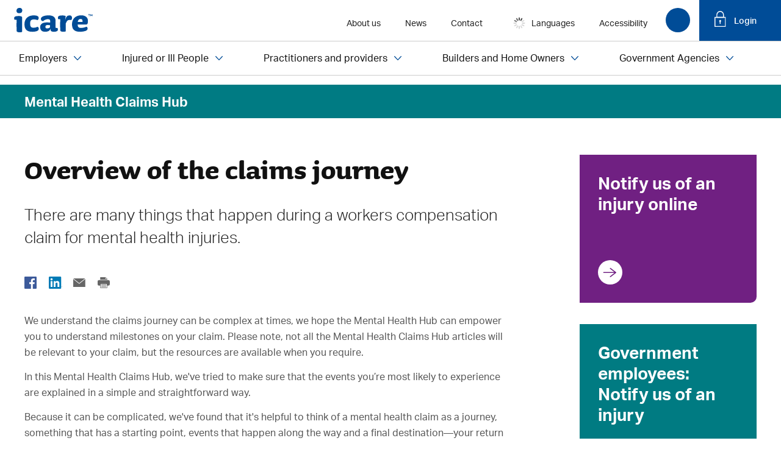

--- FILE ---
content_type: text/html; charset=utf-8
request_url: https://www.icare.nsw.gov.au/mental-health-claims-hub/injured-workers/overview-of-the-claims-journey
body_size: 15938
content:
<!DOCTYPE html>
<html class="supports-no-js" lang="en">
<head>
    <meta charset="utf-8" />
    <meta http-equiv="X-UA-Compatible" content="IE=edge" />
    <meta name="format-detection" content="telephone=no" />
    <meta name="theme-color" content="#FFF">
    <meta name="msapplication-TileColor" content="#000">
    <meta name="msapplication-TileImage" content="https://static.icare.nsw.gov.au/assets/www/release_ER61/1.3.2/img/icons/metro-tile.png" />
    <link rel="apple-touch-icon-precomposed" href="https://static.icare.nsw.gov.au/assets/www/release_ER61/1.3.2/img/icons/apple-touch-icon.png" />
    <link rel="shortcut icon" href="https://static.icare.nsw.gov.au/assets/www/release_ER61/1.3.2/img/icons/favicon.ico" />
    <title>Overview of the claims journey | icare</title>
    <meta name="viewport" content="width=device-width,initial-scale=1" />

    <script type="text/javascript" src="/ruxitagentjs_ICA7NQVfgqrx_10325251017120750.js" data-dtconfig="rid=RID_20350047|rpid=2039581068|domain=nsw.gov.au|reportUrl=/rb_bf01642red|app=eb806c98679786f9|cuc=u47gv017|srms=2,1,0,0%2Ftextarea%2Cinput%2Cselect%2Coption;0%2Fdatalist;0%2Fform%20button;0%2F%5Bdata-dtrum-input%5D;0%2F.data-dtrum-input;1%2F%5Edata%28%28%5C-.%2B%24%29%7C%24%29|owasp=1|mel=100000|featureHash=ICA7NQVfgqrx|msl=153600|lastModification=1762141535700|tp=500,50,0|rdnt=0|srbbv=2|agentUri=/ruxitagentjs_ICA7NQVfgqrx_10325251017120750.js"></script><link rel="stylesheet" type="text/css" href="https://use.typekit.net/ope2hqh.css" />


        <link rel="stylesheet" href="https://static.icare.nsw.gov.au/assets/www/release_ER61/1.3.2/css/style.css" />


    <script src="https://static.icare.nsw.gov.au/assets/www/release_ER61/1.3.2/js/head.js"></script>

    <script>
        var ASSETS_PREFIX = "https://static.icare.nsw.gov.au/assets/www/release_ER61/1.3.2/";
        var IS_QLIK_PAGE = false;
        window.APP_CONFIG = {baseMockUrl:"https://employerlookup.icare.nsw.gov.au/",crmCaseMuleEndpoint:"v2/portal/customers/case",crmMuleEndpointBaseUrl:"https://api.icare.nsw.gov.au/",enableFECrmCaseMuleCall:"true",qlikJavaScriptUrl:"https://static.icare.nsw.gov.au/assets/js/qlik/script-qlik.js ",qlikRequiredJavaScriptUrl:"https://static.icare.nsw.gov.au/assets/js/qlik/require.js",cdnBasePath:"https://static.icare.nsw.gov.au/assets/employer-lookup/2.0.9/",googleAppId:"6LftY3kUAAAAAFmSpxDlJt1LJk7hpwBFhR96NVGF",contentApiBaseUrl:"http://employerlookup.icare.nsw.gov.au/api/content",virtualPageBaseUrl:"http://employerlookup.icare.nsw.gov.au/api/pages",baseApiUrl:"api/EmployerLookupSearch"};
    </script>

    <!-- Google Tag Manager -->
<script>(function(w,d,s,l,i){w[l]=w[l]||[];w[l].push({'gtm.start':
new Date().getTime(),event:'gtm.js'});var f=d.getElementsByTagName(s)[0],
j=d.createElement(s),dl=l!='dataLayer'?'&l='+l:'';j.async=true;j.src=
'https://www.googletagmanager.com/gtm.js?id='+i+dl;f.parentNode.insertBefore(j,f);
})(window,document,'script','dataLayer','GTM-TS9F3MM');</script>
<!-- End Google Tag Manager -->
<meta name="google-site-verification" content="xHnYdlfZs1z8VYXMH2X9wgNf4X6RWSwGRE8e6icoY6E" />
<meta name="msvalidate.01" content="0AC6ABD3F4D10E63A2EE5765C45BC879" />
<meta name="msvalidate.01" content="9F557258EC149684701FE1997079500F" />
<meta property="fb:app_id" content="234860756907350" />


        <meta name="description" content="There are many things that happen during a workers compensation claim for mental health injuries.">

    <meta name="Keywords" content="psychological injury, mental health, mental health claim, workplace psychological, mental health injury, workplace mental health, mental health claims hub">

    <link rel="canonical" href="https://www.icare.nsw.gov.au/mental-health-claims-hub/injured-workers/overview-of-the-claims-journey" />


    <meta name="DCTERMS.title" content="Overview of the claims journey">
<meta name="DCTERMS.modified" scheme="DCTERMS.ISO8601" content="2023-05-25">
<meta name="DCTERMS.created" scheme="DCTERMS.ISO8601" content="2023-05-16">

    <meta name="DCTERMS.description" content="There are many things that happen during a workers compensation claim for mental health injuries.">
<meta name="dcterms.type" content="Text" />
<meta name="DCTERMS.identifier" scheme="DCTERMS.URI" content="https://www.icare.nsw.gov.au/mental-health-claims-hub/injured-workers/overview-of-the-claims-journey">


    <meta property="og:title" content="Overview of the claims journey">
    <meta name="twitter:title" content="Overview of the claims journey">
<meta property="og:type" content="website">
    <meta property="og:image" content="https://www.icare.nsw.gov.au/">
<meta property="og:url" content="https://www.icare.nsw.gov.au/mental-health-claims-hub/injured-workers/overview-of-the-claims-journey">
    <meta property="og:description" content="There are many things that happen during a workers compensation claim for mental health injuries.">
<meta name="twitter:card" content="summary">

    <meta name="twitter:site" content="@icareNSW">


<meta name="VIcurrentDateTime" content="638977858149760392" />
<script type="text/javascript" src="/layouts/system/VisitorIdentification.js"></script>

    <link rel="stylesheet" type="text/css" href="https://static.icare.nsw.gov.au/assets/www/release_ER61/1.3.2/img/svgs/icons.css" />
</head>
<body>
    <!-- Sitecore 9.3  -->
    <noscript>
        <div class="page-warning">
            <div class="l-padding">Please enable JavaScript in order to get the best experience when using this site.</div>
        </div>
    </noscript>
    <script type="application/javascript">
        // Need to add icons SVG as soon as possible, before all other content is loaded
        function inlineSvg() {
            var req = new XMLHttpRequest();
            req.onreadystatechange = function (event) {
                if (event.target.readyState === 4) {
                    var svgContainer = document.createElement('div');
                    svgContainer.innerHTML = event.target.responseText;
                    var svgElement = svgContainer.firstChild;
                    if (svgElement) {
                        svgElement.style.display = 'none';
                        document.body.appendChild(svgElement);
                    }
                }
            }
            req.open('GET', 'https://static.icare.nsw.gov.au/assets/www/release_ER61/1.3.2/img/svgs/icons.svg', true);
            req.send();
        }
        inlineSvg();
    </script>
    <!--[if lte IE 9]>
        <div class="page-warning"><div class="l-padding">We've noticed that you're using an unsupported version of Internet Explorer. For the best experience please <a href="http://windows.microsoft.com/en-au/internet-explorer/download-ie" rel="nofollow">upgrade</a> or <a href="http://browsehappy.com/" rel="nofollow">use another browser</a>.</div></div>
    <![endif]-->
    <!-- START .accessibility-links - NOTE: these will change per template as not all areas will be on the page at once -->
    <ul id="top" class="accessibility-links" tabindex="-1">
<li><a href="#nav">Skip to navigation</a></li>
<li><a href="#skip-to-main">Skip to content</a></li>
</ul>



    <!-- END .accessibility-links -->
    <!-- START Top emergency banner  -->
    

<!-- START .cm-site-wide-message -->
<!-- END .cm-site-wide-message -->

    <!-- End Top emergency banner  -->
    <div class="page-wrap-out">
        <div class="page-wrap">
            
    <!-- START .global-header -->
    <header class="global-header global-header-full-width microsite">
        <div class="l-padding">
            <!-- logo -->
            <div class="logo">
        <a href="/"><img src="/-/media/icare/global-media/images/icare-logo-header.svg" width="135" height="40" alt="Home - icare logo"></a>
</div>
            <!-- header links -->
            <ul class="header-links">
                        <li>
                            <a href="/about-us">About us</a>
                        </li>
                        <li>
                            <a href="/news-and-stories">News</a>
                        </li>
                        <li>
                            <a href="/contact-us">Contact</a>
                        </li>
                        <li class="multilingual-ui-panel">
<button type="button" class="js-languages-button is-loading">
    <img src="https://static.icare.nsw.gov.au/assets/www/release_ER61/1.3.2/img/forms/loader.gif" aria-hidden="true" alt="Loading Image"/>
    <span>Languages</span>
</button>
<div class="js-multilingual-panel-dropdown multilingual-panel-dropdown is-hidden">
    <div role="dialog" aria-label="select language" class="notranslate js-multilingual-panel-dropdown-list multilingual-panel-dropdown-list">
        Loading...
    </div>
    <div class="multilingual-panel-dropdown-footer notranslate">
        <a href="https://translate.google.com/" target="_blank">
            <img src="https://static.icare.nsw.gov.au/assets/www/release_ER61/1.3.2/img/svgs/google-translate.svg" alt="Powered by Google Translate" />
        </a>
    </div>
</div>
                        </li>
                        <li>
                            <a href="/accessibility-settings">Accessibility</a>
                        </li>

            </ul>
            <!-- START search -->
            <button class="link-icon search-toggle js-popover-toggle is-theme-blue" type="button" role="button" aria-label="Toggle search" data-popover-id="global-search">
                <span class="icon svg-search-white" data-grunticon-embed focusable="false" aria-hidden="true"></span>
                <span class="icon svg-close-white" data-grunticon-embed focusable="false" aria-hidden="true"></span>
                <span class="vh">Toggle search</span>
            </button>
            <!-- END search -->
            <!-- header links -->
            

<!-- START Login -->
<button class="cta login is-theme-blue" type="button" aria-label="Click to open the Login menu" aria-controls="login-options" aria-expanded="false">
    <img src="/-/media/icare/global-media/images/login-icons/login-icon.svg" alt="">
    <span>Login</span>
</button>
<div class="overlay-for-nav"></div>
<div id="login-options login-slide" class="login-options" role="region" aria-describedby="login-description" aria-hidden="true" tabindex="-1">
    <p id="login-description" class="vh" tabindex="-1">Login Menu Opened</p>
    <div class="login-top-link-section">
        <a class="login-top-link" href="/" target="_blank">Login</a>
        <button class="login-top-close-btn">
            <span class="icon svg-close-grey" data-grunticon-embed focusable="false" aria-hidden="true"></span>
        </button>
    </div>
    <ul>
                <li><img src="/-/media/icare/global-media/images/login-icons/hbcfportal.svg" /><a href="https://portal.icare.nsw.gov.au/?utm_source=icare website&amp;utm_medium=referral" target="_blank">Workers Insurance claims</a></li>
                <li><img src="/-/media/icare/global-media/images/login-icons/workersinsurancepolicies.svg" /><a href="/workers-insurance-policy-portal" target="">Workers Insurance policies</a></li>
                <li><img src="/-/media/icare/global-media/images/login-icons/attendantcareportal.svg" /><a href="https://providerportal.icare.nsw.gov.au" target="_blank">Attendant Care Portal</a></li>
                <li><img src="/-/media/icare/global-media/images/login-icons/constructionrisksportal.svg" /><a href="https://my.icare.nsw.gov.au/?utm_source=icare Website&amp;utm_medium=referral&amp;utm_campaign=icare Website" target="_blank">Construction Risks Portal</a></li>
                <li><img src="/-/media/icare/global-media/images/login-icons/insurancefornswportal.svg" /><a href="https://my.icare.nsw.gov.au/login/?utm_source=icare Website&amp;utm_medium=referral&amp;utm_campaign=icare Website" target="_blank">Insurance for NSW Portal</a></li>
                <li><img src="/-/media/icare/global-media/images/login-icons/hbcfportal.svg" /><a href="https://portal.hbcf.nsw.gov.au/phoenix/Login" target="_blank">HBCF Portal</a></li>
                <li><img src="/-/media/icare/global-media/images/login-icons/hbcfbuilderportal.svg" /><a href="https://portal.hbcf.nsw.gov.au/bssp/login.html#/" target="">HBCF Builder Portal</a></li>
                <li><img src="/-/media/icare/global-media/images/login-icons/hbcfproviderportal.svg" /><a href="https://portal.hbcf.nsw.gov.au/bcrpweb" target="_blank">HBCF Provider Portal</a></li>
                <li><img src="/-/media/icare/global-media/images/login-icons/ddc-login-icon.png" /><a href="https://care.icare.nsw.gov.au/login/" target="_blank">Dust Disease Care Portal</a></li>
    </ul>
        
 </div>
<!-- END Login -->

        </div>
        <!-- START Primary Nav -->
        
<nav id="nav" class="nav-onscreen js-onscreen primary-nav">
    <ul itemscope="" itemtype=http://schema.org/SiteNavigationElement class="nav">
                <li class="nav-item has-children">
                    <a class="nav-lvl1" href="#" role="button" aria-expanded="false">
                        Employers
                        <span class="vh"> child pages</span>
                    </a>
                    <div id="nav-main-3fe42c295901438d93cc8ba731baad37" class="primary-dropdown">
                        <ul class="primary-nav-lvl2-container">
                                    <li class="has-children">
                                        <a href="" target="" role="button" aria-expanded="false" class="subnav-item-title nav-lvl2 nav-next">Getting started with Workers Compensation<span class="vh"> child pages</span></a>
                                        <ul id="primary-nav-c1e0a1ea8db2422493c2d40454d66943" class="primary-nav-lvl3-container nav-children">
                                            <div class="primary-nav-lvl3-scroll-container">
                                                    <li itemprop="name" class="">
                                                        <a itemprop="url" role="button" href="/employers/who-needs-workers-insurance/who-needs-a-policy" target="" class="subnav-item-title nav-lvl3">
                                                            Who needs a policy
                                                        </a>
                                                    </li>
                                                    <li itemprop="name" class="">
                                                        <a itemprop="url" role="button" href="/employers/who-needs-workers-insurance/classifying-your-workers" target="" class="subnav-item-title nav-lvl3">
                                                            Classify your workers
                                                        </a>
                                                    </li>
                                                    <li itemprop="name" class="">
                                                        <a itemprop="url" role="button" href="/employers/who-needs-workers-insurance/insurance-for-related-businesses" target="" class="subnav-item-title nav-lvl3">
                                                            Insurance for related business
                                                        </a>
                                                    </li>
                                                    <li itemprop="name" class="">
                                                        <a itemprop="url" role="button" href="/employers/understanding-workers-insurance/about-csps-and-choice" target="" class="subnav-item-title nav-lvl3">
                                                            About Claims Service Providers and Employer Choice
                                                        </a>
                                                    </li>
                                            </div>
                                            <li>
                                                <ul id="nav-browser-c1e0a1ea8db2422493c2d40454d66943" class="primary-nav-lvl4-container nav-children nav-sub-headding">
                                                        <li class="col3-sub-headding">
                                                            <h3>
                                                                I want to
                                                            </h3>
                                                        </li>
                                                                                                            <li itemprop="name" class="nav-sub-list">
                                                            <a itemprop="url" href="https://portal.icare.nsw.gov.au/policy/quote/apply/ " target="_blank" role="button" aria-expanded="false" class="subnav-item-title nav-lvl3">Get a Policy Quote</a>
                                                        </li>
                                                        <li itemprop="name" class="nav-sub-list">
                                                            <a itemprop="url" href="/employers/take-out-a-policy/workers-insurance-policies" target="" role="button" aria-expanded="false" class="subnav-item-title nav-lvl3">Take out a policy</a>
                                                        </li>
                                                        <li itemprop="name" class="nav-sub-list">
                                                            <a itemprop="url" href="/employers/take-out-a-policy/sports-insurance" target="" role="button" aria-expanded="false" class="subnav-item-title nav-lvl3">Take out Sports Insurance</a>
                                                        </li>
                                                </ul>
                                            </li>
                                        </ul>
                                    </li>
                                    <li class="has-children">
                                        <a href="" target="" role="button" aria-expanded="false" class="subnav-item-title nav-lvl2 nav-next">Manage Your Policy<span class="vh"> child pages</span></a>
                                        <ul id="primary-nav-91ee7cf376c54c188de285ee4dc7f555" class="primary-nav-lvl3-container nav-children">
                                            <div class="primary-nav-lvl3-scroll-container">
                                                    <li itemprop="name" class="">
                                                        <a itemprop="url" role="button" href="/employers/manage-your-policy/whats-new-in-policy" target="" class="subnav-item-title nav-lvl3">
                                                            What&#39;s new in policy
                                                        </a>
                                                    </li>
                                                    <li itemprop="name" class="">
                                                        <a itemprop="url" role="button" href="/employers/manage-your-policy/understanding-your-cover" target="" class="subnav-item-title nav-lvl3">
                                                            Understanding your cover
                                                        </a>
                                                    </li>
                                            </div>
                                            <li>
                                                <ul id="nav-browser-91ee7cf376c54c188de285ee4dc7f555" class="primary-nav-lvl4-container nav-children nav-sub-headding">
                                                        <li class="col3-sub-headding">
                                                            <h3>
                                                                I want to
                                                            </h3>
                                                        </li>
                                                                                                            <li itemprop="name" class="nav-sub-list">
                                                            <a itemprop="url" href="/workers-insurance-policy-portal" target="" role="button" aria-expanded="false" class="subnav-item-title nav-lvl3">Manage my Policy</a>
                                                        </li>
                                                        <li itemprop="name" class="nav-sub-list">
                                                            <a itemprop="url" href="/employers/manage-your-policy/update-your-policy-details" target="" role="button" aria-expanded="false" class="subnav-item-title nav-lvl3">Update Policy Details</a>
                                                        </li>
                                                        <li itemprop="name" class="nav-sub-list">
                                                            <a itemprop="url" href="/employers/manage-your-policy/declaring-wages" target="" role="button" aria-expanded="false" class="subnav-item-title nav-lvl3">Declare Wages</a>
                                                        </li>
                                                        <li itemprop="name" class="nav-sub-list">
                                                            <a itemprop="url" href="/employers/manage-your-policy/renew-your-policy" target="" role="button" aria-expanded="false" class="subnav-item-title nav-lvl3">Renew Policy</a>
                                                        </li>
                                                        <li itemprop="name" class="nav-sub-list">
                                                            <a itemprop="url" href="/employers/manage-your-policy/cancel-your-policy" target="" role="button" aria-expanded="false" class="subnav-item-title nav-lvl3">Cancel my Policy</a>
                                                        </li>
                                                        <li itemprop="name" class="nav-sub-list">
                                                            <a itemprop="url" href="/employers/manage-your-policy/download-a-certificate-of-currency" target="" role="button" aria-expanded="false" class="subnav-item-title nav-lvl3">Download Certificate of Currency</a>
                                                        </li>
                                                </ul>
                                            </li>
                                        </ul>
                                    </li>
                                    <li class="has-children">
                                        <a href="" target="" role="button" aria-expanded="false" class="subnav-item-title nav-lvl2 nav-next">Make a Claim<span class="vh"> child pages</span></a>
                                        <ul id="primary-nav-4bd18d6e06b044ef83b546a839502c7b" class="primary-nav-lvl3-container nav-children">
                                            <div class="primary-nav-lvl3-scroll-container">
                                                    <li itemprop="name" class="">
                                                        <a itemprop="url" role="button" href="/employers/make-a-claim/payments/payments-for-your-employees" target="" class="subnav-item-title nav-lvl3">
                                                            Payments for your Employees
                                                        </a>
                                                    </li>
                                                    <li itemprop="name" class="">
                                                        <a itemprop="url" role="button" href="/employers/make-a-claim/understanding-the-new-claims-process" target="" class="subnav-item-title nav-lvl3">
                                                            Understanding the new claims process
                                                        </a>
                                                    </li>
                                            </div>
                                            <li>
                                                <ul id="nav-browser-4bd18d6e06b044ef83b546a839502c7b" class="primary-nav-lvl4-container nav-children nav-sub-headding">
                                                        <li class="col3-sub-headding">
                                                            <h3>
                                                                I want to
                                                            </h3>
                                                        </li>
                                                                                                            <li itemprop="name" class="nav-sub-list">
                                                            <a itemprop="url" href="/employers/make-a-claim/notify-us-of-an-injury-or-make-a-claim" target="" role="button" aria-expanded="false" class="subnav-item-title nav-lvl3">Notify icare of an Injury</a>
                                                        </li>
                                                        <li itemprop="name" class="nav-sub-list">
                                                            <a itemprop="url" href="/employers/make-a-claim/in-the-event-of-a-fatality" target="" role="button" aria-expanded="false" class="subnav-item-title nav-lvl3">Notify icare of a fatality</a>
                                                        </li>
                                                        <li itemprop="name" class="nav-sub-list">
                                                            <a itemprop="url" href="/employers/make-a-claim/payments/calculating-piawe" target="" role="button" aria-expanded="false" class="subnav-item-title nav-lvl3">Calculate PIAWE</a>
                                                        </li>
                                                        <li itemprop="name" class="nav-sub-list">
                                                            <a itemprop="url" href="/employers/make-a-claim/update-your-claim" target="" role="button" aria-expanded="false" class="subnav-item-title nav-lvl3">Update Workers Insurance Claim</a>
                                                        </li>
                                                </ul>
                                            </li>
                                        </ul>
                                    </li>
                                    <li class="has-children">
                                        <a href="" target="" role="button" aria-expanded="false" class="subnav-item-title nav-lvl2 nav-next">Premiums<span class="vh"> child pages</span></a>
                                        <ul id="primary-nav-41b0ef6367e34e399f118ef1e3720a02" class="primary-nav-lvl3-container nav-children">
                                            <div class="primary-nav-lvl3-scroll-container">
                                                    <li itemprop="name" class="">
                                                        <a itemprop="url" role="button" href="/employers/premiums/premium-updates" target="" class="subnav-item-title nav-lvl3">
                                                            Premium Updates
                                                        </a>
                                                    </li>
                                                    <li itemprop="name" class="">
                                                        <a itemprop="url" role="button" href="/employers/premiums/ways-to-lower-your-premiums" target="" class="subnav-item-title nav-lvl3">
                                                            Ways to lower your premium
                                                        </a>
                                                    </li>
                                                    <li itemprop="name" class="">
                                                        <a itemprop="url" role="button" href="/employers/premiums/loss-prevention-and-recovery" target="" class="subnav-item-title nav-lvl3">
                                                            Loss prevention and recovery
                                                        </a>
                                                    </li>
                                            </div>
                                            <li>
                                                <ul id="nav-browser-41b0ef6367e34e399f118ef1e3720a02" class="primary-nav-lvl4-container nav-children nav-sub-headding">
                                                        <li class="col3-sub-headding">
                                                            <h3>
                                                                I want to
                                                            </h3>
                                                        </li>
                                                                                                            <li itemprop="name" class="nav-sub-list">
                                                            <a itemprop="url" href="/employers/premiums/pay-your-premium" target="" role="button" aria-expanded="false" class="subnav-item-title nav-lvl3">Pay my premium</a>
                                                        </li>
                                                        <li itemprop="name" class="nav-sub-list">
                                                            <a itemprop="url" href="/employers/premiums/premium-reviews" target="" role="button" aria-expanded="false" class="subnav-item-title nav-lvl3">Lodge a dispute</a>
                                                        </li>
                                                        <li itemprop="name" class="nav-sub-list">
                                                            <a itemprop="url" href="/employers/premiums/calculating-the-cost-of-your-premium" target="" role="button" aria-expanded="false" class="subnav-item-title nav-lvl3">Calculate cost of my premium</a>
                                                        </li>
                                                </ul>
                                            </li>
                                        </ul>
                                    </li>
                                    <li class="has-children">
                                        <a href="" target="" role="button" aria-expanded="false" class="subnav-item-title nav-lvl2 nav-next">Employer Obligations<span class="vh"> child pages</span></a>
                                        <ul id="primary-nav-5a527baf9a22400a822a18b6b4c0084b" class="primary-nav-lvl3-container nav-children">
                                            <div class="primary-nav-lvl3-scroll-container">
                                                    <li itemprop="name" class="">
                                                        <a itemprop="url" role="button" href="/employers/employer-obligations/your-responsibilities" target="" class="subnav-item-title nav-lvl3">
                                                            Your responsibilities
                                                        </a>
                                                    </li>
                                                    <li itemprop="name" class="">
                                                        <a itemprop="url" role="button" href="/employers/employer-obligations/keeping-records" target="" class="subnav-item-title nav-lvl3">
                                                            Keeping Records
                                                        </a>
                                                    </li>
                                                    <li itemprop="name" class="">
                                                        <a itemprop="url" role="button" href="/employers/employer-obligations/return-to-work-programs/return-to-work-assistance" target="" class="subnav-item-title nav-lvl3">
                                                            Return to work programs
                                                        </a>
                                                    </li>
                                                    <li itemprop="name" class="">
                                                        <a itemprop="url" role="button" href="/employers/employer-obligations/understanding-claims-management" target="" class="subnav-item-title nav-lvl3">
                                                            Understanding Claims Management
                                                        </a>
                                                    </li>
                                                    <li itemprop="name" class="">
                                                        <a itemprop="url" role="button" href="/employers/employer-obligations/payments-to-injured-workers" target="" class="subnav-item-title nav-lvl3">
                                                            Payments to injured workers
                                                        </a>
                                                    </li>
                                                    <li itemprop="name" class="">
                                                        <a itemprop="url" role="button" href="/employers/employer-obligations/injury-prevention" target="" class="subnav-item-title nav-lvl3">
                                                            Prevent injuries and manage risks
                                                        </a>
                                                    </li>
                                            </div>
                                            <li>
                                                <ul id="nav-browser-5a527baf9a22400a822a18b6b4c0084b" class="primary-nav-lvl4-container nav-children nav-sub-headding">
                                                        <li class="col3-sub-headding">
                                                            <h3>
                                                                I want to
                                                            </h3>
                                                        </li>
                                                                                                            <li itemprop="name" class="nav-sub-list">
                                                            <a itemprop="url" href="/employers/make-a-claim/notify-us-of-an-injury-or-make-a-claim" target="" role="button" aria-expanded="false" class="subnav-item-title nav-lvl3">Notify icare of an Injury</a>
                                                        </li>
                                                        <li itemprop="name" class="nav-sub-list">
                                                            <a itemprop="url" href="/employers/make-a-claim/in-the-event-of-a-fatality" target="" role="button" aria-expanded="false" class="subnav-item-title nav-lvl3">Notify icare of a fatality</a>
                                                        </li>
                                                        <li itemprop="name" class="nav-sub-list">
                                                            <a itemprop="url" href="/employers/employer-obligations/lung-screening-service" target="" role="button" aria-expanded="false" class="subnav-item-title nav-lvl3">Book a Lung Screen Service</a>
                                                        </li>
                                                        <li itemprop="name" class="nav-sub-list">
                                                            <a itemprop="url" href="/employers/employer-obligations/disputes-and-complaints" target="" role="button" aria-expanded="false" class="subnav-item-title nav-lvl3">Lodge a Complaint</a>
                                                        </li>
                                                </ul>
                                            </li>
                                        </ul>
                                    </li>
                                    <li class="has-children">
                                        <a href="" target="" role="button" aria-expanded="false" class="subnav-item-title nav-lvl2 nav-next">Forms and Resources<span class="vh"> child pages</span></a>
                                        <ul id="primary-nav-6e45382b047f450a8527528c38ff5f1d" class="primary-nav-lvl3-container nav-children">
                                            <div class="primary-nav-lvl3-scroll-container">
                                                    <li itemprop="name" class="">
                                                        <a itemprop="url" role="button" href="/employers/forms-and-resources" target="" class="subnav-item-title nav-lvl3">
                                                            Forms and Resources
                                                        </a>
                                                    </li>
                                                    <li itemprop="name" class="">
                                                        <a itemprop="url" role="button" href="/employers/industry-and-partners/nominal-insurer-claims-model-2023" target="" class="subnav-item-title nav-lvl3">
                                                            Nominal Insurer Claims Model 2023
                                                        </a>
                                                    </li>
                                                    <li itemprop="name" class="">
                                                        <a itemprop="url" role="button" href="/employers/industry-and-partners/information-for-brokers" target="" class="subnav-item-title nav-lvl3">
                                                            Information for Brokers
                                                        </a>
                                                    </li>
                                                    <li itemprop="name" class="">
                                                        <a itemprop="url" role="button" href="/employers/industry-and-partners/broker-hub" target="" class="subnav-item-title nav-lvl3">
                                                            Broker Hub
                                                        </a>
                                                    </li>
                                                    <li itemprop="name" class="">
                                                        <a itemprop="url" role="button" href="/employers/industry-and-partners/industry-hub" target="" class="subnav-item-title nav-lvl3">
                                                            Industry hub
                                                        </a>
                                                    </li>
                                                    <li itemprop="name" class="">
                                                        <a itemprop="url" role="button" href="/employers/industry-and-partners/small-business-hub" target="" class="subnav-item-title nav-lvl3">
                                                            Small Business Hub
                                                        </a>
                                                    </li>
                                                    <li itemprop="name" class="">
                                                        <a itemprop="url" role="button" href="/employers/industry-and-partners/transfer-policies-to-csps" target="" class="subnav-item-title nav-lvl3">
                                                            Transfer of policies to CSPs
                                                        </a>
                                                    </li>
                                            </div>
                                            <li>
                                                <ul id="nav-browser-6e45382b047f450a8527528c38ff5f1d" class="primary-nav-lvl4-container nav-children nav-sub-headding">
                                                        <li class="col3-sub-headding">
                                                            <h3>
                                                                I want to
                                                            </h3>
                                                        </li>
                                                                                                            <li itemprop="name" class="nav-sub-list">
                                                            <a itemprop="url" href="/employers/industry-and-partners/partner-with-us" target="" role="button" aria-expanded="false" class="subnav-item-title nav-lvl3">Partner with Us</a>
                                                        </li>
                                                        <li itemprop="name" class="nav-sub-list">
                                                            <a itemprop="url" href="/employers/employer-obligations/disputes-and-complaints" target="" role="button" aria-expanded="false" class="subnav-item-title nav-lvl3">Lodge a Complaint</a>
                                                        </li>
                                                        <li itemprop="name" class="nav-sub-list">
                                                            <a itemprop="url" href="/employers/events-and-awards/mobile-engagement-team-events" target="" role="button" aria-expanded="false" class="subnav-item-title nav-lvl3">Access Events and Awards</a>
                                                        </li>
                                                </ul>
                                            </li>
                                        </ul>
                                    </li>
                        </ul>
                        <button class="nav-close js-onscreen-close">

                            <span class="vh">Close navigation menu</span>

                        </button>
                    </div>
                </li>
                <li class="nav-item has-children">
                    <a class="nav-lvl1" href="#" role="button" aria-expanded="false">
                        Injured or Ill People
                        <span class="vh"> child pages</span>
                    </a>
                    <div id="nav-main-0a260f7fbd274ac494ea23a9b3e7c602" class="primary-dropdown">
                        <ul class="primary-nav-lvl2-container">
                                    <li class="has-children">
                                        <a href="" target="" role="button" aria-expanded="false" class="subnav-item-title nav-lvl2 nav-next">Workplace Injuries<span class="vh"> child pages</span></a>
                                        <ul id="primary-nav-9bc7720d1b4148f9a93850a5f44e94c4" class="primary-nav-lvl3-container nav-children">
                                            <div class="primary-nav-lvl3-scroll-container">
                                                    <li itemprop="name" class="">
                                                        <a itemprop="url" role="button" href="/injured-or-ill-people/workplace-injuries/who-we-care-for" target="" class="subnav-item-title nav-lvl3">
                                                            Who we care for
                                                        </a>
                                                    </li>
                                                    <li itemprop="name" class="">
                                                        <a itemprop="url" role="button" href="/injured-or-ill-people/workplace-injuries/payments" target="" class="subnav-item-title nav-lvl3">
                                                            Payments
                                                        </a>
                                                    </li>
                                                    <li itemprop="name" class="">
                                                        <a itemprop="url" role="button" href="/injured-or-ill-people/workplace-injuries/make-a-claim/work-injury-damages" target="" class="subnav-item-title nav-lvl3">
                                                            Work Injury Damages
                                                        </a>
                                                    </li>
                                                    <li itemprop="name" class="">
                                                        <a itemprop="url" role="button" href="/injured-or-ill-people/workplace-injuries/make-a-claim/psychological-injuries" target="" class="subnav-item-title nav-lvl3">
                                                            Psychological Injuries
                                                        </a>
                                                    </li>
                                                    <li itemprop="name" class="">
                                                        <a itemprop="url" role="button" href="/injured-or-ill-people/workplace-injuries/severe-workplace-injuries/planning-for-the-future" target="" class="subnav-item-title nav-lvl3">
                                                            Planning for the future
                                                        </a>
                                                    </li>
                                                    <li itemprop="name" class="">
                                                        <a itemprop="url" role="button" href="/injured-or-ill-people/workplace-injuries/grief-support" target="" class="subnav-item-title nav-lvl3">
                                                            Grief Support
                                                        </a>
                                                    </li>
                                                    <li itemprop="name" class="">
                                                        <a itemprop="url" role="button" href="/injured-or-ill-people/workplace-injuries/guidelines-and-policies" target="" class="subnav-item-title nav-lvl3">
                                                            Guidelines and Policy
                                                        </a>
                                                    </li>
                                            </div>
                                            <li>
                                                <ul id="nav-browser-9bc7720d1b4148f9a93850a5f44e94c4" class="primary-nav-lvl4-container nav-children nav-sub-headding">
                                                        <li class="col3-sub-headding">
                                                            <h3>
                                                                I want to
                                                            </h3>
                                                        </li>
                                                                                                            <li itemprop="name" class="nav-sub-list">
                                                            <a itemprop="url" href="/injured-or-ill-people/workplace-injuries/make-a-claim/notify-us-that-you-have-been-injured" target="" role="button" aria-expanded="false" class="subnav-item-title nav-lvl3">Notify icare of an Injury</a>
                                                        </li>
                                                        <li itemprop="name" class="nav-sub-list">
                                                            <a itemprop="url" href="/employers/make-a-claim/in-the-event-of-a-fatality" target="" role="button" aria-expanded="false" class="subnav-item-title nav-lvl3">Notify icare of a fatality</a>
                                                        </li>
                                                        <li itemprop="name" class="nav-sub-list">
                                                            <a itemprop="url" href="/injured-or-ill-people/workplace-injuries/make-a-claim/update-your-claim" target="" role="button" aria-expanded="false" class="subnav-item-title nav-lvl3">Update a Claim</a>
                                                        </li>
                                                        <li itemprop="name" class="nav-sub-list">
                                                            <a itemprop="url" href="/injured-or-ill-people/workplace-injuries/severe-workplace-injuries/expense-claims" target="" role="button" aria-expanded="false" class="subnav-item-title nav-lvl3">Claim an Expense</a>
                                                        </li>
                                                        <li itemprop="name" class="nav-sub-list">
                                                            <a itemprop="url" href="/injured-or-ill-people/workplace-injuries/disputes/how-to-lodge-a-dispute" target="" role="button" aria-expanded="false" class="subnav-item-title nav-lvl3">Lodge a Dispute</a>
                                                        </li>
                                                        <li itemprop="name" class="nav-sub-list">
                                                            <a itemprop="url" href="/injured-or-ill-people/forms-and-resources" target="" role="button" aria-expanded="false" class="subnav-item-title nav-lvl3">Access Forms and Resources</a>
                                                        </li>
                                                </ul>
                                            </li>
                                        </ul>
                                    </li>
                                    <li class="has-children">
                                        <a href="" target="" role="button" aria-expanded="false" class="subnav-item-title nav-lvl2 nav-next">Severe Workplace Injuries<span class="vh"> child pages</span></a>
                                        <ul id="primary-nav-fdc3bca1ce434689b34f2405fef263a9" class="primary-nav-lvl3-container nav-children">
                                            <div class="primary-nav-lvl3-scroll-container">
                                                    <li itemprop="name" class="">
                                                        <a itemprop="url" role="button" href="/injured-or-ill-people/workplace-injuries/severe-workplace-injuries/who-we-care-for" target="" class="subnav-item-title nav-lvl3">
                                                            Who we care for
                                                        </a>
                                                    </li>
                                                    <li itemprop="name" class="">
                                                        <a itemprop="url" role="button" href="/injured-or-ill-people/workplace-injuries/severe-workplace-injuries/services-and-support" target="" class="subnav-item-title nav-lvl3">
                                                            Services and Support
                                                        </a>
                                                    </li>
                                                    <li itemprop="name" class="">
                                                        <a itemprop="url" role="button" href="/injured-or-ill-people/motor-accident-injuries/attendant-care/working-with-an-attendant-care-provider" target="" class="subnav-item-title nav-lvl3">
                                                            Work with Attendant Care Providers
                                                        </a>
                                                    </li>
                                                    <li itemprop="name" class="">
                                                        <a itemprop="url" role="button" href="/injured-or-ill-people/motor-accident-injuries/case-managers/working-with-a-case-manager" target="" class="subnav-item-title nav-lvl3">
                                                            Work with Case Managers
                                                        </a>
                                                    </li>
                                                    <li itemprop="name" class="">
                                                        <a itemprop="url" role="button" href="/injured-or-ill-people/workplace-injuries/severe-workplace-injuries/planning-for-the-future" target="" class="subnav-item-title nav-lvl3">
                                                            Planning for the future
                                                        </a>
                                                    </li>
                                                    <li itemprop="name" class="">
                                                        <a itemprop="url" role="button" href="/injured-or-ill-people/motor-accident-injuries/families-and-carers" target="" class="subnav-item-title nav-lvl3">
                                                            Family and carers
                                                        </a>
                                                    </li>
                                            </div>
                                            <li>
                                                <ul id="nav-browser-fdc3bca1ce434689b34f2405fef263a9" class="primary-nav-lvl4-container nav-children nav-sub-headding">
                                                        <li class="col3-sub-headding">
                                                            <h3>
                                                                I want to
                                                            </h3>
                                                        </li>
                                                                                                            <li itemprop="name" class="nav-sub-list">
                                                            <a itemprop="url" href="/injured-or-ill-people/workplace-injuries/severe-workplace-injuries/expense-claims" target="" role="button" aria-expanded="false" class="subnav-item-title nav-lvl3">Claim an Expense</a>
                                                        </li>
                                                        <li itemprop="name" class="nav-sub-list">
                                                            <a itemprop="url" href="/injured-or-ill-people/motor-accident-injuries/case-managers/find-a-case-manager" target="" role="button" aria-expanded="false" class="subnav-item-title nav-lvl3">Find a Case Manager</a>
                                                        </li>
                                                        <li itemprop="name" class="nav-sub-list">
                                                            <a itemprop="url" href="/injured-or-ill-people/motor-accident-injuries/attendant-care/find-an-attendant-care-provider" target="" role="button" aria-expanded="false" class="subnav-item-title nav-lvl3">Find an Attendant Care Provider</a>
                                                        </li>
                                                        <li itemprop="name" class="nav-sub-list">
                                                            <a itemprop="url" href="/injured-or-ill-people/motor-accident-injuries/returning-to-work-or-education/returning-to-work-after-a-severe-injury" target="" role="button" aria-expanded="false" class="subnav-item-title nav-lvl3">Return to Work</a>
                                                        </li>
                                                        <li itemprop="name" class="nav-sub-list">
                                                            <a itemprop="url" href="/injured-or-ill-people/workplace-injuries/severe-workplace-injuries/planning-for-the-future" target="" role="button" aria-expanded="false" class="subnav-item-title nav-lvl3">Plan for my future</a>
                                                        </li>
                                                        <li itemprop="name" class="nav-sub-list">
                                                            <a itemprop="url" href="/injured-or-ill-people/motor-accident-injuries/complaints-and-disputes/complaints-and-feedback" target="" role="button" aria-expanded="false" class="subnav-item-title nav-lvl3">Lodge a Dispute</a>
                                                        </li>
                                                        <li itemprop="name" class="nav-sub-list">
                                                            <a itemprop="url" href="/injured-or-ill-people/forms-and-resources" target="" role="button" aria-expanded="false" class="subnav-item-title nav-lvl3">Access Forms and Resources</a>
                                                        </li>
                                                </ul>
                                            </li>
                                        </ul>
                                    </li>
                                    <li class="has-children">
                                        <a href="" target="" role="button" aria-expanded="false" class="subnav-item-title nav-lvl2 nav-next">Motor Accident – Lifetime Care<span class="vh"> child pages</span></a>
                                        <ul id="primary-nav-04a898ed224e481c804e0e632869c223" class="primary-nav-lvl3-container nav-children">
                                            <div class="primary-nav-lvl3-scroll-container">
                                                    <li itemprop="name" class="">
                                                        <a itemprop="url" role="button" href="/injured-or-ill-people/motor-accident-injuries/who-we-care-for" target="" class="subnav-item-title nav-lvl3">
                                                            Who we care for
                                                        </a>
                                                    </li>
                                                    <li itemprop="name" class="">
                                                        <a itemprop="url" role="button" href="/injured-or-ill-people/motor-accident-injuries/services-and-support" target="" class="subnav-item-title nav-lvl3">
                                                            Services and support
                                                        </a>
                                                    </li>
                                                    <li itemprop="name" class="">
                                                        <a itemprop="url" role="button" href="/injured-or-ill-people/motor-accident-injuries/attendant-care/working-with-an-attendant-care-provider" target="" class="subnav-item-title nav-lvl3">
                                                            Work with Attendant Care Providers
                                                        </a>
                                                    </li>
                                                    <li itemprop="name" class="">
                                                        <a itemprop="url" role="button" href="/injured-or-ill-people/motor-accident-injuries/case-managers/working-with-a-case-manager" target="" class="subnav-item-title nav-lvl3">
                                                            Work with Case Managers
                                                        </a>
                                                    </li>
                                                    <li itemprop="name" class="">
                                                        <a itemprop="url" role="button" href="/injured-or-ill-people/motor-accident-injuries/my-plan" target="" class="subnav-item-title nav-lvl3">
                                                            Plan for the Future
                                                        </a>
                                                    </li>
                                                    <li itemprop="name" class="">
                                                        <a itemprop="url" role="button" href="/injured-or-ill-people/motor-accident-injuries/families-and-carers" target="" class="subnav-item-title nav-lvl3">
                                                            Family and Carers
                                                        </a>
                                                    </li>
                                                    <li itemprop="name" class="">
                                                        <a itemprop="url" role="button" href="/injured-or-ill-people/motor-accident-injuries/guidelines-and-policies" target="" class="subnav-item-title nav-lvl3">
                                                            Guidelines and Policies
                                                        </a>
                                                    </li>
                                            </div>
                                            <li>
                                                <ul id="nav-browser-04a898ed224e481c804e0e632869c223" class="primary-nav-lvl4-container nav-children nav-sub-headding">
                                                        <li class="col3-sub-headding">
                                                            <h3>
                                                                I want to
                                                            </h3>
                                                        </li>
                                                                                                            <li itemprop="name" class="nav-sub-list">
                                                            <a itemprop="url" href="/injured-or-ill-people/motor-accident-injuries/make-an-application" target="" role="button" aria-expanded="false" class="subnav-item-title nav-lvl3">Make an application</a>
                                                        </li>
                                                        <li itemprop="name" class="nav-sub-list">
                                                            <a itemprop="url" href="/injured-or-ill-people/motor-accident-injuries/services-and-support/expense-claims" target="" role="button" aria-expanded="false" class="subnav-item-title nav-lvl3">Claim an Expense</a>
                                                        </li>
                                                        <li itemprop="name" class="nav-sub-list">
                                                            <a itemprop="url" href="/injured-or-ill-people/motor-accident-injuries/case-managers/find-a-case-manager" target="" role="button" aria-expanded="false" class="subnav-item-title nav-lvl3">Find a Case Manager</a>
                                                        </li>
                                                        <li itemprop="name" class="nav-sub-list">
                                                            <a itemprop="url" href="/injured-or-ill-people/motor-accident-injuries/attendant-care/find-an-attendant-care-provider" target="" role="button" aria-expanded="false" class="subnav-item-title nav-lvl3">Find an Attendant Care Provider</a>
                                                        </li>
                                                        <li itemprop="name" class="nav-sub-list">
                                                            <a itemprop="url" href="/injured-or-ill-people/motor-accident-injuries/returning-to-work-or-education/returning-to-work-after-a-severe-injury" target="" role="button" aria-expanded="false" class="subnav-item-title nav-lvl3">Return to Work</a>
                                                        </li>
                                                        <li itemprop="name" class="nav-sub-list">
                                                            <a itemprop="url" href="/injured-or-ill-people/motor-accident-injuries/returning-to-work-or-education/returning-to-school-and-study" target="" role="button" aria-expanded="false" class="subnav-item-title nav-lvl3">Return to Study</a>
                                                        </li>
                                                        <li itemprop="name" class="nav-sub-list">
                                                            <a itemprop="url" href="/injured-or-ill-people/motor-accident-injuries/complaints-and-disputes/complaints-and-feedback" target="" role="button" aria-expanded="false" class="subnav-item-title nav-lvl3">Lodge a Dispute</a>
                                                        </li>
                                                        <li itemprop="name" class="nav-sub-list">
                                                            <a itemprop="url" href="/injured-or-ill-people/motor-accident-injuries/my-plan" target="" role="button" aria-expanded="false" class="subnav-item-title nav-lvl3">Plan for my future</a>
                                                        </li>
                                                        <li itemprop="name" class="nav-sub-list">
                                                            <a itemprop="url" href="/injured-or-ill-people/forms-and-resources" target="" role="button" aria-expanded="false" class="subnav-item-title nav-lvl3">Access Forms and Resources</a>
                                                        </li>
                                                </ul>
                                            </li>
                                        </ul>
                                    </li>
                                    <li class="has-children">
                                        <a href="" target="" role="button" aria-expanded="false" class="subnav-item-title nav-lvl2 nav-next">Motor Accident – CTP Care<span class="vh"> child pages</span></a>
                                        <ul id="primary-nav-db41dbfbfaab45758ecfd8844b522e59" class="primary-nav-lvl3-container nav-children">
                                            <div class="primary-nav-lvl3-scroll-container">
                                                    <li itemprop="name" class="">
                                                        <a itemprop="url" role="button" href="/injured-or-ill-people/motor-accident-injuries-ctp-care/who-we-care-for" target="" class="subnav-item-title nav-lvl3">
                                                            Who we care for
                                                        </a>
                                                    </li>
                                                    <li itemprop="name" class="">
                                                        <a itemprop="url" role="button" href="/injured-or-ill-people/motor-accident-injuries-ctp-care/treatment-and-care" target="" class="subnav-item-title nav-lvl3">
                                                            Treatment and Care
                                                        </a>
                                                    </li>
                                                    <li itemprop="name" class="">
                                                        <a itemprop="url" role="button" href="/injured-or-ill-people/motor-accident-injuries-ctp-care/guidelines-and-legislation" target="" class="subnav-item-title nav-lvl3">
                                                            Guides and Legislation
                                                        </a>
                                                    </li>
                                            </div>
                                            <li>
                                                <ul id="nav-browser-db41dbfbfaab45758ecfd8844b522e59" class="primary-nav-lvl4-container nav-children nav-sub-headding">
                                                        <li class="col3-sub-headding">
                                                            <h3>
                                                                I want to
                                                            </h3>
                                                        </li>
                                                                                                            <li itemprop="name" class="nav-sub-list">
                                                            <a itemprop="url" href="/practitioners-and-providers/healthcare-and-service-providers/requesting-services-on-behalf-of-an-injured-person/how-to-request-services-on-behalf-of-a-ctp-care-client" target="" role="button" aria-expanded="false" class="subnav-item-title nav-lvl3">Request Services on behalf of an injured person</a>
                                                        </li>
                                                        <li itemprop="name" class="nav-sub-list">
                                                            <a itemprop="url" href="/contact-us/ctp-care" target="" role="button" aria-expanded="false" class="subnav-item-title nav-lvl3">Contact CTP Care</a>
                                                        </li>
                                                        <li itemprop="name" class="nav-sub-list">
                                                            <a itemprop="url" href="/injured-or-ill-people/motor-accident-injuries-ctp-care/expense-claims" target="" role="button" aria-expanded="false" class="subnav-item-title nav-lvl3">Claim an Expense</a>
                                                        </li>
                                                        <li itemprop="name" class="nav-sub-list">
                                                            <a itemprop="url" href="/injured-or-ill-people/motor-accident-injuries-ctp-care/complaints-and-disputes/complaints-and-feedback" target="" role="button" aria-expanded="false" class="subnav-item-title nav-lvl3">Lodge a Dispute</a>
                                                        </li>
                                                        <li itemprop="name" class="nav-sub-list">
                                                            <a itemprop="url" href="/injured-or-ill-people/forms-and-resources" target="" role="button" aria-expanded="false" class="subnav-item-title nav-lvl3">Access Forms and Resources</a>
                                                        </li>
                                                </ul>
                                            </li>
                                        </ul>
                                    </li>
                                    <li class="has-children">
                                        <a href="" target="" role="button" aria-expanded="false" class="subnav-item-title nav-lvl2 nav-next">Dust Disease Care<span class="vh"> child pages</span></a>
                                        <ul id="primary-nav-b5a8b60c7ec64e81bbf0af0bf1315ffa" class="primary-nav-lvl3-container nav-children">
                                            <div class="primary-nav-lvl3-scroll-container">
                                                    <li itemprop="name" class="">
                                                        <a itemprop="url" role="button" href="/injured-or-ill-people/work-related-dust-disease/who-we-care-for" target="" class="subnav-item-title nav-lvl3">
                                                            Who we care for
                                                        </a>
                                                    </li>
                                                    <li itemprop="name" class="">
                                                        <a itemprop="url" role="button" href="/injured-or-ill-people/work-related-dust-disease/assessment-process" target="" class="subnav-item-title nav-lvl3">
                                                            Assessment Process
                                                        </a>
                                                    </li>
                                                    <li itemprop="name" class="">
                                                        <a itemprop="url" role="button" href="/injured-or-ill-people/work-related-dust-disease/payments/for-financial-dependants" target="" class="subnav-item-title nav-lvl3">
                                                            Dependants
                                                        </a>
                                                    </li>
                                                    <li itemprop="name" class="">
                                                        <a itemprop="url" role="button" href="/injured-or-ill-people/work-related-dust-disease/payments/for-workers" target="" class="subnav-item-title nav-lvl3">
                                                            For Workers
                                                        </a>
                                                    </li>
                                                    <li itemprop="name" class="">
                                                        <a itemprop="url" role="button" href="/injured-or-ill-people/work-related-dust-disease/services-and-support/medical-treatment" target="" class="subnav-item-title nav-lvl3">
                                                            Medical, hospital and rehabilitation
                                                        </a>
                                                    </li>
                                                    <li itemprop="name" class="">
                                                        <a itemprop="url" role="button" href="/injured-or-ill-people/work-related-dust-disease/services-and-support/equipment-and-modifications" target="" class="subnav-item-title nav-lvl3">
                                                            Equipment and Modifications
                                                        </a>
                                                    </li>
                                                    <li itemprop="name" class="">
                                                        <a itemprop="url" role="button" href="/injured-or-ill-people/work-related-dust-disease/attendant-care-and-domestic-services/working-with-an-attendant-care-provider" target="" class="subnav-item-title nav-lvl3">
                                                            Work with Attendant Care Providers
                                                        </a>
                                                    </li>
                                                    <li itemprop="name" class="">
                                                        <a itemprop="url" role="button" href="/injured-or-ill-people/work-related-dust-disease/guidelines-and-policies" target="" class="subnav-item-title nav-lvl3">
                                                            Guidelines and Policies
                                                        </a>
                                                    </li>
                                                    <li itemprop="name" class="">
                                                        <a itemprop="url" role="button" href="/injured-or-ill-people/work-related-dust-disease/dust-diseases-board-research-grants" target="" class="subnav-item-title nav-lvl3">
                                                            Dust Diseases Board Grants
                                                        </a>
                                                    </li>
                                            </div>
                                            <li>
                                                <ul id="nav-browser-b5a8b60c7ec64e81bbf0af0bf1315ffa" class="primary-nav-lvl4-container nav-children nav-sub-headding">
                                                        <li class="col3-sub-headding">
                                                            <h3>
                                                                I want to
                                                            </h3>
                                                        </li>
                                                                                                            <li itemprop="name" class="nav-sub-list">
                                                            <a itemprop="url" href="/injured-or-ill-people/work-related-dust-disease/make-an-application" target="" role="button" aria-expanded="false" class="subnav-item-title nav-lvl3">Make an Application</a>
                                                        </li>
                                                        <li itemprop="name" class="nav-sub-list">
                                                            <a itemprop="url" href="/injured-or-ill-people/motor-accident-injuries/attendant-care/find-an-attendant-care-provider" target="" role="button" aria-expanded="false" class="subnav-item-title nav-lvl3">Find an Attendant Care Provider</a>
                                                        </li>
                                                        <li itemprop="name" class="nav-sub-list">
                                                            <a itemprop="url" href="/injured-or-ill-people/work-related-dust-disease/services-and-support/lung-screening-service" target="" role="button" aria-expanded="false" class="subnav-item-title nav-lvl3">Request Lung Screen Service</a>
                                                        </li>
                                                        <li itemprop="name" class="nav-sub-list">
                                                            <a itemprop="url" href="/injured-or-ill-people/work-related-dust-disease/reviews" target="" role="button" aria-expanded="false" class="subnav-item-title nav-lvl3">Lodge a Dispute</a>
                                                        </li>
                                                        <li itemprop="name" class="nav-sub-list">
                                                            <a itemprop="url" href="/injured-or-ill-people/work-related-dust-disease/services-and-support/support-groups" target="" role="button" aria-expanded="false" class="subnav-item-title nav-lvl3">Access Support Groups</a>
                                                        </li>
                                                        <li itemprop="name" class="nav-sub-list">
                                                            <a itemprop="url" href="/injured-or-ill-people/work-related-dust-disease/payments/funeral-expenses" target="" role="button" aria-expanded="false" class="subnav-item-title nav-lvl3">Claim a Funeral Expense</a>
                                                        </li>
                                                        <li itemprop="name" class="nav-sub-list">
                                                            <a itemprop="url" href="/injured-or-ill-people/forms-and-resources" target="" role="button" aria-expanded="false" class="subnav-item-title nav-lvl3">Access Forms and Resources</a>
                                                        </li>
                                                </ul>
                                            </li>
                                        </ul>
                                    </li>
                                    <li class="has-children">
                                        <a href="" target="" role="button" aria-expanded="false" class="subnav-item-title nav-lvl2 nav-next">Sporting Injuries<span class="vh"> child pages</span></a>
                                        <ul id="primary-nav-2ac52fcf5f8e477c8f1a4c6cde04e16d" class="primary-nav-lvl3-container nav-children">
                                            <div class="primary-nav-lvl3-scroll-container">
                                                    <li itemprop="name" class="">
                                                        <a itemprop="url" role="button" href="/injured-or-ill-people/sporting-injuries" target="" class="subnav-item-title nav-lvl3">
                                                            Sporting Injuries
                                                        </a>
                                                    </li>
                                            </div>
                                            <li>
                                                <ul id="nav-browser-2ac52fcf5f8e477c8f1a4c6cde04e16d" class="primary-nav-lvl4-container nav-children nav-sub-headding">
                                                        <li class="col3-sub-headding">
                                                            <h3>
                                                                I want to
                                                            </h3>
                                                        </li>
                                                                                                            <li itemprop="name" class="nav-sub-list">
                                                            <a itemprop="url" href="" target="" role="button" aria-expanded="false" class="subnav-item-title nav-lvl3">Make a Claim</a>
                                                        </li>
                                                        <li itemprop="name" class="nav-sub-list">
                                                            <a itemprop="url" href="/injured-or-ill-people/forms-and-resources" target="" role="button" aria-expanded="false" class="subnav-item-title nav-lvl3">Access Forms and Resources</a>
                                                        </li>
                                                </ul>
                                            </li>
                                        </ul>
                                    </li>
                                    <li class="has-children">
                                        <a href="" target="" role="button" aria-expanded="false" class="subnav-item-title nav-lvl2 nav-next">Volunteering Injuries<span class="vh"> child pages</span></a>
                                        <ul id="primary-nav-7d9a441837fc420fa7894ee9d8984aed" class="primary-nav-lvl3-container nav-children">
                                            <div class="primary-nav-lvl3-scroll-container">
                                                    <li itemprop="name" class="">
                                                        <a itemprop="url" role="button" href="/injured-or-ill-people/volunteering-injuries" target="" class="subnav-item-title nav-lvl3">
                                                            Volunteering Injuries
                                                        </a>
                                                    </li>
                                            </div>
                                            <li>
                                                <ul id="nav-browser-7d9a441837fc420fa7894ee9d8984aed" class="primary-nav-lvl4-container nav-children nav-sub-headding">
                                                        <li class="col3-sub-headding">
                                                            <h3>
                                                                I want to
                                                            </h3>
                                                        </li>
                                                                                                            <li itemprop="name" class="nav-sub-list">
                                                            <a itemprop="url" href="" target="" role="button" aria-expanded="false" class="subnav-item-title nav-lvl3">Make a Claim</a>
                                                        </li>
                                                        <li itemprop="name" class="nav-sub-list">
                                                            <a itemprop="url" href="/injured-or-ill-people/forms-and-resources" target="" role="button" aria-expanded="false" class="subnav-item-title nav-lvl3">Access Forms and Resources</a>
                                                        </li>
                                                </ul>
                                            </li>
                                        </ul>
                                    </li>
                        </ul>
                        <button class="nav-close js-onscreen-close">

                            <span class="vh">Close navigation menu</span>

                        </button>
                    </div>
                </li>
                <li class="nav-item has-children">
                    <a class="nav-lvl1" href="#" role="button" aria-expanded="false">
                        Practitioners and providers
                        <span class="vh"> child pages</span>
                    </a>
                    <div id="nav-main-269ab72f75fd4c06b7ae294e14da1b7d" class="primary-dropdown">
                        <ul class="primary-nav-lvl2-container">
                                    <li class="has-children">
                                        <a href="" target="" role="button" aria-expanded="false" class="subnav-item-title nav-lvl2 nav-next">Invoicing and Payment<span class="vh"> child pages</span></a>
                                        <ul id="primary-nav-5f7ea025d8d84b9c9b50ed2b3f25fb61" class="primary-nav-lvl3-container nav-children">
                                            <div class="primary-nav-lvl3-scroll-container">
                                                    <li itemprop="name" class="">
                                                        <a itemprop="url" role="button" href="/practitioners-and-providers/what-we-pay-for" target="" class="subnav-item-title nav-lvl3">
                                                            What We Pay For
                                                        </a>
                                                    </li>
                                                    <li itemprop="name" class="">
                                                        <a itemprop="url" role="button" href="/practitioners-and-providers/invoicing-and-payment" target="" class="subnav-item-title nav-lvl3">
                                                            Direct Payments
                                                        </a>
                                                    </li>
                                                    <li itemprop="name" class="">
                                                        <a itemprop="url" role="button" href="/practitioners-and-providers/invoicing-and-payment" target="" class="subnav-item-title nav-lvl3">
                                                            Fees and Payments
                                                        </a>
                                                    </li>
                                            </div>
                                            <li>
                                                <ul id="nav-browser-5f7ea025d8d84b9c9b50ed2b3f25fb61" class="primary-nav-lvl4-container nav-children nav-sub-headding">
                                                        <li class="col3-sub-headding">
                                                            <h3>
                                                                I want to
                                                            </h3>
                                                        </li>
                                                                                                            <li itemprop="name" class="nav-sub-list">
                                                            <a itemprop="url" href="/practitioners-and-providers/invoicing-and-payment/digital-invoicing" target="" role="button" aria-expanded="false" class="subnav-item-title nav-lvl3">Use Digital Invoices</a>
                                                        </li>
                                                </ul>
                                            </li>
                                        </ul>
                                    </li>
                                    <li class="has-children">
                                        <a href="" target="" role="button" aria-expanded="false" class="subnav-item-title nav-lvl2 nav-next">Understanding Workers Compensation<span class="vh"> child pages</span></a>
                                        <ul id="primary-nav-fa50fbda641c4d11a6244180ed0130cf" class="primary-nav-lvl3-container nav-children">
                                            <div class="primary-nav-lvl3-scroll-container">
                                                    <li itemprop="name" class="">
                                                        <a itemprop="url" role="button" href="/practitioners-and-providers/gps-and-treating-doctors/understanding-workers-compensation/the-nsw-workers-compensation-system" target="" class="subnav-item-title nav-lvl3">
                                                            The NSW Workers compensation system
                                                        </a>
                                                    </li>
                                                    <li itemprop="name" class="">
                                                        <a itemprop="url" role="button" href="/practitioners-and-providers/gps-and-treating-doctors/understanding-workers-compensation/the-role-of-the-nominated-treating-doctor" target="" class="subnav-item-title nav-lvl3">
                                                            The role of the Nominated Treating Doctor
                                                        </a>
                                                    </li>
                                                    <li itemprop="name" class="">
                                                        <a itemprop="url" role="button" href="/practitioners-and-providers/gps-and-treating-doctors/understanding-workers-compensation/who-is-covered-under-workers-compensation" target="" class="subnav-item-title nav-lvl3">
                                                            Who is covered under workers compensation
                                                        </a>
                                                    </li>
                                                    <li itemprop="name" class="">
                                                        <a itemprop="url" role="button" href="/practitioners-and-providers/gps-and-treating-doctors/understanding-workers-compensation/workers-rights-and-responsibilities" target="" class="subnav-item-title nav-lvl3">
                                                            Workers rights and responsibilities
                                                        </a>
                                                    </li>
                                            </div>
                                            <li>
                                                <ul id="nav-browser-fa50fbda641c4d11a6244180ed0130cf" class="primary-nav-lvl4-container nav-children nav-sub-headding">
                                                        <li class="col3-sub-headding">
                                                            <h3>
                                                                I want to
                                                            </h3>
                                                        </li>
                                                                                                            <li itemprop="name" class="nav-sub-list">
                                                            <a itemprop="url" href="/practitioners-and-providers/gps-and-treating-doctors/understanding-workers-compensation/privacy-and-confidentiality-of-patient-information" target="" role="button" aria-expanded="false" class="subnav-item-title nav-lvl3">Protect Patient’s Privacy</a>
                                                        </li>
                                                </ul>
                                            </li>
                                        </ul>
                                    </li>
                                    <li class="has-children">
                                        <a href="" target="" role="button" aria-expanded="false" class="subnav-item-title nav-lvl2 nav-next">GP and Treating Doctors<span class="vh"> child pages</span></a>
                                        <ul id="primary-nav-65948d625aaa441c98bceb54c6e4cf50" class="primary-nav-lvl3-container nav-children">
                                            <div class="primary-nav-lvl3-scroll-container">
                                                    <li itemprop="name" class="">
                                                        <a itemprop="url" role="button" href="/practitioners-and-providers/treating-patients-with-a-workplace-injury" target="" class="subnav-item-title nav-lvl3">
                                                            Treating patients with a workplace injury
                                                        </a>
                                                    </li>
                                                    <li itemprop="name" class="">
                                                        <a itemprop="url" role="button" href="/practitioners-and-providers/gps-and-treating-doctors/treatment-and-recovery/importance-of-recovery-at-work" target="" class="subnav-item-title nav-lvl3">
                                                            Importance of Recovery at work
                                                        </a>
                                                    </li>
                                                    <li itemprop="name" class="">
                                                        <a itemprop="url" role="button" href="/practitioners-and-providers/gps-and-treating-doctors/treatment-and-recovery/psychological-injuries" target="" class="subnav-item-title nav-lvl3">
                                                            Psychological injuries
                                                        </a>
                                                    </li>
                                                    <li itemprop="name" class="">
                                                        <a itemprop="url" role="button" href="/practitioners-and-providers/gps-and-treating-doctors/treatment-and-recovery/treatment-and-referrals" target="" class="subnav-item-title nav-lvl3">
                                                            Treating and referring workers
                                                        </a>
                                                    </li>
                                                    <li itemprop="name" class="">
                                                        <a itemprop="url" role="button" href="/practitioners-and-providers/gps-and-treating-doctors/treatment-and-recovery/health-benefits-of-good-work" target="" class="subnav-item-title nav-lvl3">
                                                            Health Benefits of Good Work
                                                        </a>
                                                    </li>
                                                    <li itemprop="name" class="">
                                                        <a itemprop="url" role="button" href="/practitioners-and-providers/gps-and-treating-doctors/working-with-stakeholders/stakeholders-involved" target="" class="subnav-item-title nav-lvl3">
                                                            Stakeholders Involved
                                                        </a>
                                                    </li>
                                                    <li itemprop="name" class="">
                                                        <a itemprop="url" role="button" href="/practitioners-and-providers/gps-and-treating-doctors/working-with-stakeholders/case-conferences" target="" class="subnav-item-title nav-lvl3">
                                                            Case Conferences
                                                        </a>
                                                    </li>
                                            </div>
                                            <li>
                                                <ul id="nav-browser-65948d625aaa441c98bceb54c6e4cf50" class="primary-nav-lvl4-container nav-children nav-sub-headding">
                                                        <li class="col3-sub-headding">
                                                            <h3>
                                                                I want to
                                                            </h3>
                                                        </li>
                                                                                                            <li itemprop="name" class="nav-sub-list">
                                                            <a itemprop="url" href="/practitioners-and-providers/gps-and-treating-doctors/certificate-of-capacity" target="" role="button" aria-expanded="false" class="subnav-item-title nav-lvl3">Request Certificate of Capacity</a>
                                                        </li>
                                                        <li itemprop="name" class="nav-sub-list">
                                                            <a itemprop="url" href="/practitioners-and-providers/gps-and-treating-doctors/support-and-complaints/contact-the-scheme-agent" target="" role="button" aria-expanded="false" class="subnav-item-title nav-lvl3">Contact Scheme Agent</a>
                                                        </li>
                                                        <li itemprop="name" class="nav-sub-list">
                                                            <a itemprop="url" href="/practitioners-and-providers/gps-and-treating-doctors/working-with-stakeholders/communicating-with-employers" target="" role="button" aria-expanded="false" class="subnav-item-title nav-lvl3">Communicate with Employers and Case Managers</a>
                                                        </li>
                                                        <li itemprop="name" class="nav-sub-list">
                                                            <a itemprop="url" href="/practitioners-and-providers/gps-and-treating-doctors/screening-for-dust-disease" target="" role="button" aria-expanded="false" class="subnav-item-title nav-lvl3">Screen for dust disease</a>
                                                        </li>
                                                        <li itemprop="name" class="nav-sub-list">
                                                            <a itemprop="url" href="/practitioners-and-providers/gps-and-treating-doctors/support-and-complaints/complaints-and-feedback" target="" role="button" aria-expanded="false" class="subnav-item-title nav-lvl3">Lodge a Dispute</a>
                                                        </li>
                                                        <li itemprop="name" class="nav-sub-list">
                                                            <a itemprop="url" href="/practitioners-and-providers/gps-and-treating-doctors/treatment-and-recovery/how-to-address-psychosocial-concerns" target="" role="button" aria-expanded="false" class="subnav-item-title nav-lvl3">Learn how to address Psychosocial concerns</a>
                                                        </li>
                                                </ul>
                                            </li>
                                        </ul>
                                    </li>
                                    <li class="has-children">
                                        <a href="" target="" role="button" aria-expanded="false" class="subnav-item-title nav-lvl2 nav-next">Healthcare and Service Providers<span class="vh"> child pages</span></a>
                                        <ul id="primary-nav-fcf0158aad77402f96327e5f846675c2" class="primary-nav-lvl3-container nav-children">
                                            <div class="primary-nav-lvl3-scroll-container">
                                                    <li itemprop="name" class="">
                                                        <a itemprop="url" role="button" href="/practitioners-and-providers/healthcare-and-service-providers/working-with-us" target="" class="subnav-item-title nav-lvl3">
                                                            Working with Us
                                                        </a>
                                                    </li>
                                                    <li itemprop="name" class="">
                                                        <a itemprop="url" role="button" href="/practitioners-and-providers/healthcare-and-service-providers/case-managers" target="" class="subnav-item-title nav-lvl3">
                                                            Work with Case Managers
                                                        </a>
                                                    </li>
                                                    <li itemprop="name" class="">
                                                        <a itemprop="url" role="button" href="/practitioners-and-providers/healthcare-and-service-providers/attendant-care-providers" target="" class="subnav-item-title nav-lvl3">
                                                            Work with Attendant Care Providers
                                                        </a>
                                                    </li>
                                                    <li itemprop="name" class="">
                                                        <a itemprop="url" role="button" href="/practitioners-and-providers/healthcare-and-service-providers/equipment-and-healthcare-consumables" target="" class="subnav-item-title nav-lvl3">
                                                            Equipment and healthcare consumables
                                                        </a>
                                                    </li>
                                                    <li itemprop="name" class="">
                                                        <a itemprop="url" role="button" href="/practitioners-and-providers/healthcare-and-service-providers/planning-with-an-injured-person" target="" class="subnav-item-title nav-lvl3">
                                                            Planning with an injured person
                                                        </a>
                                                    </li>
                                                    <li itemprop="name" class="">
                                                        <a itemprop="url" role="button" href="/practitioners-and-providers/healthcare-and-service-providers/assessment-tools-and-resources" target="" class="subnav-item-title nav-lvl3">
                                                            Assessment tools and Resources
                                                        </a>
                                                    </li>
                                                    <li itemprop="name" class="">
                                                        <a itemprop="url" role="button" href="/practitioners-and-providers/treating-patients-with-a-workplace-injury" target="" class="subnav-item-title nav-lvl3">
                                                            Treating patients with a work place injury
                                                        </a>
                                                    </li>
                                            </div>
                                            <li>
                                                <ul id="nav-browser-fcf0158aad77402f96327e5f846675c2" class="primary-nav-lvl4-container nav-children nav-sub-headding">
                                                        <li class="col3-sub-headding">
                                                            <h3>
                                                                I want to
                                                            </h3>
                                                        </li>
                                                                                                            <li itemprop="name" class="nav-sub-list">
                                                            <a itemprop="url" href="/injured-or-ill-people/motor-accident-injuries/case-managers/find-a-case-manager" target="" role="button" aria-expanded="false" class="subnav-item-title nav-lvl3">Find a Case Manager</a>
                                                        </li>
                                                        <li itemprop="name" class="nav-sub-list">
                                                            <a itemprop="url" href="/injured-or-ill-people/motor-accident-injuries/attendant-care/find-an-attendant-care-provider" target="" role="button" aria-expanded="false" class="subnav-item-title nav-lvl3">Find an Attendant Care Provider</a>
                                                        </li>
                                                        <li itemprop="name" class="nav-sub-list">
                                                            <a itemprop="url" href="https://providerportal.icare.nsw.gov.au/" target="_blank" role="button" aria-expanded="false" class="subnav-item-title nav-lvl3">Log into Provider Portal</a>
                                                        </li>
                                                        <li itemprop="name" class="nav-sub-list">
                                                            <a itemprop="url" href="/practitioners-and-providers/healthcare-and-service-providers/requesting-services-on-behalf-of-an-injured-person" target="" role="button" aria-expanded="false" class="subnav-item-title nav-lvl3">Request Services on behalf of an injured person</a>
                                                        </li>
                                                        <li itemprop="name" class="nav-sub-list">
                                                            <a itemprop="url" href="/practitioners-and-providers/healthcare-and-service-providers/icare-panel-providers" target="" role="button" aria-expanded="false" class="subnav-item-title nav-lvl3">Find an icare panel provider</a>
                                                        </li>
                                                </ul>
                                            </li>
                                        </ul>
                                    </li>
                                    <li class="has-children">
                                        <a href="" target="" role="button" aria-expanded="false" class="subnav-item-title nav-lvl2 nav-next">Forms and Resources<span class="vh"> child pages</span></a>
                                        <ul id="primary-nav-35dbd82c6fdd42d2840ade2b83677d75" class="primary-nav-lvl3-container nav-children">
                                            <div class="primary-nav-lvl3-scroll-container">
                                                    <li itemprop="name" class="">
                                                        <a itemprop="url" role="button" href="/practitioners-and-providers/forms-and-resources/lifetime-care" target="" class="subnav-item-title nav-lvl3">
                                                            Lifetime Care
                                                        </a>
                                                    </li>
                                                    <li itemprop="name" class="">
                                                        <a itemprop="url" role="button" href="/practitioners-and-providers/forms-and-resources/workers-insurance" target="" class="subnav-item-title nav-lvl3">
                                                            Workers Insurance
                                                        </a>
                                                    </li>
                                                    <li itemprop="name" class="">
                                                        <a itemprop="url" role="button" href="/practitioners-and-providers/forms-and-resources/workers-care-program" target="" class="subnav-item-title nav-lvl3">
                                                            Workers Care Program
                                                        </a>
                                                    </li>
                                                    <li itemprop="name" class="">
                                                        <a itemprop="url" role="button" href="/practitioners-and-providers/forms-and-resources/ctp-care" target="" class="subnav-item-title nav-lvl3">
                                                            CTP Care
                                                        </a>
                                                    </li>
                                            </div>
                                            <li>
                                                <ul id="nav-browser-35dbd82c6fdd42d2840ade2b83677d75" class="primary-nav-lvl4-container nav-children nav-sub-headding">
                                                        <li class="col3-sub-headding">
                                                            <h3>
                                                                I want to
                                                            </h3>
                                                        </li>
                                                                                                            <li itemprop="name" class="nav-sub-list">
                                                            <a itemprop="url" href="/practitioners-and-providers/training-and-workshops" target="" role="button" aria-expanded="false" class="subnav-item-title nav-lvl3">Get Training and Workshops</a>
                                                        </li>
                                                        <li itemprop="name" class="nav-sub-list">
                                                            <a itemprop="url" href="/practitioners-and-providers/gps-and-treating-doctors/support-and-complaints/contact-the-scheme-agent" target="" role="button" aria-expanded="false" class="subnav-item-title nav-lvl3">Contact the Scheme Agent</a>
                                                        </li>
                                                        <li itemprop="name" class="nav-sub-list">
                                                            <a itemprop="url" href="/practitioners-and-providers/gps-and-treating-doctors/support-and-complaints/complaints-and-feedback" target="" role="button" aria-expanded="false" class="subnav-item-title nav-lvl3">Lodge a Complaint</a>
                                                        </li>
                                                        <li itemprop="name" class="nav-sub-list">
                                                            <a itemprop="url" href="/practitioners-and-providers/gps-and-treating-doctors/support-and-complaints/how-to-escalate-concerns" target="" role="button" aria-expanded="false" class="subnav-item-title nav-lvl3">Escalate a Concern</a>
                                                        </li>
                                                </ul>
                                            </li>
                                        </ul>
                                    </li>
                        </ul>
                        <button class="nav-close js-onscreen-close">

                            <span class="vh">Close navigation menu</span>

                        </button>
                    </div>
                </li>
                <li class="nav-item has-children">
                    <a class="nav-lvl1" href="#" role="button" aria-expanded="false">
                        Builders and Home Owners
                        <span class="vh"> child pages</span>
                    </a>
                    <div id="nav-main-a295b679f8604017a4e8338ccfd421ed" class="primary-dropdown">
                        <ul class="primary-nav-lvl2-container">
                                    <li class="has-children">
                                        <a href="" target="" role="button" aria-expanded="false" class="subnav-item-title nav-lvl2 nav-next">Builders and Distributors<span class="vh"> child pages</span></a>
                                        <ul id="primary-nav-08fdcb5ed5fa41679a130d4a01de6262" class="primary-nav-lvl3-container nav-children">
                                            <div class="primary-nav-lvl3-scroll-container">
                                                    <li itemprop="name" class="">
                                                        <a itemprop="url" role="button" href="/builders-and-homeowners/builders-and-distributors/what-we-do" target="" class="subnav-item-title nav-lvl3">
                                                            What We Do
                                                        </a>
                                                    </li>
                                                    <li itemprop="name" class="">
                                                        <a itemprop="url" role="button" href="/builders-and-homeowners/builders-and-distributors/eligibility" target="" class="subnav-item-title nav-lvl3">
                                                            Eligibility
                                                        </a>
                                                    </li>
                                                    <li itemprop="name" class="">
                                                        <a itemprop="url" role="button" href="/builders-and-homeowners/builders-and-distributors/premiums/premium-calculator" target="" class="subnav-item-title nav-lvl3">
                                                            Premium Calculator
                                                        </a>
                                                    </li>
                                                    <li itemprop="name" class="">
                                                        <a itemprop="url" role="button" href="/builders-and-homeowners/builders-and-distributors/premiums/premium-rates" target="" class="subnav-item-title nav-lvl3">
                                                            Premium Rates
                                                        </a>
                                                    </li>
                                                    <li itemprop="name" class="">
                                                        <a itemprop="url" role="button" href="/builders-and-homeowners/builders-and-distributors/tender-for-rectification-work" target="" class="subnav-item-title nav-lvl3">
                                                            Tender for Rectification Work
                                                        </a>
                                                    </li>
                                                    <li itemprop="name" class="">
                                                        <a itemprop="url" role="button" href="/builders-and-homeowners/disputes/building-commission-nsw" target="" class="subnav-item-title nav-lvl3">
                                                            Building Commission NSW and SIRA
                                                        </a>
                                                    </li>
                                                    <li itemprop="name" class="">
                                                        <a itemprop="url" role="button" href="/builders-and-homeowners/forms-and-resources" target="" class="subnav-item-title nav-lvl3">
                                                            Forms and Resources
                                                        </a>
                                                    </li>
                                            </div>
                                            <li>
                                                <ul id="nav-browser-08fdcb5ed5fa41679a130d4a01de6262" class="primary-nav-lvl4-container nav-children nav-sub-headding">
                                                        <li class="col3-sub-headding">
                                                            <h3>
                                                                I want to
                                                            </h3>
                                                        </li>
                                                                                                            <li itemprop="name" class="nav-sub-list">
                                                            <a itemprop="url" href="/builders-and-homeowners/builders-and-distributors/find-a-broker-distributor" target="" role="button" aria-expanded="false" class="subnav-item-title nav-lvl3">Find a Broker Distributor</a>
                                                        </li>
                                                        <li itemprop="name" class="nav-sub-list">
                                                            <a itemprop="url" href="/builders-and-homeowners/builders-and-distributors/builder-self-service-portal" target="" role="button" aria-expanded="false" class="subnav-item-title nav-lvl3">Log into Builder Self Service Portal</a>
                                                        </li>
                                                        <li itemprop="name" class="nav-sub-list">
                                                            <a itemprop="url" href="/builders-and-homeowners/builders-and-distributors/apply-for-insurance" target="" role="button" aria-expanded="false" class="subnav-item-title nav-lvl3">Apply for Insurance</a>
                                                        </li>
                                                        <li itemprop="name" class="nav-sub-list">
                                                            <a itemprop="url" href="/builders-and-homeowners/disputes/lodge-a-dispute" target="" role="button" aria-expanded="false" class="subnav-item-title nav-lvl3">Lodge a Dispute</a>
                                                        </li>
                                                </ul>
                                            </li>
                                        </ul>
                                    </li>
                                    <li class="has-children">
                                        <a href="" target="" role="button" aria-expanded="false" class="subnav-item-title nav-lvl2 nav-next">Home Owners<span class="vh"> child pages</span></a>
                                        <ul id="primary-nav-f709e4a0c32c4178b2dbcae9e9aa86ea" class="primary-nav-lvl3-container nav-children">
                                            <div class="primary-nav-lvl3-scroll-container">
                                                    <li itemprop="name" class="">
                                                        <a itemprop="url" role="button" href="/builders-and-homeowners/homeowners/what-we-do" target="" class="subnav-item-title nav-lvl3">
                                                            What we do
                                                        </a>
                                                    </li>
                                                    <li itemprop="name" class="">
                                                        <a itemprop="url" role="button" href="/government-agencies/our-funds-and-schemes/home-building-compensation-fund" target="" class="subnav-item-title nav-lvl3">
                                                            Home Building Compensation Fund
                                                        </a>
                                                    </li>
                                                    <li itemprop="name" class="">
                                                        <a itemprop="url" role="button" href="/builders-and-homeowners/homeowners/certificates-register" target="" class="subnav-item-title nav-lvl3">
                                                            Building Certificates Register
                                                        </a>
                                                    </li>
                                                    <li itemprop="name" class="">
                                                        <a itemprop="url" role="button" href="/builders-and-homeowners/homeowners/hih-fai-rescue-package" target="" class="subnav-item-title nav-lvl3">
                                                            HIH/FAI Rescue Package
                                                        </a>
                                                    </li>
                                                    <li itemprop="name" class="">
                                                        <a itemprop="url" role="button" href="/builders-and-homeowners/disputes/building-commission-nsw" target="" class="subnav-item-title nav-lvl3">
                                                            Building Commission NSW and SIRA
                                                        </a>
                                                    </li>
                                                    <li itemprop="name" class="">
                                                        <a itemprop="url" role="button" href="/builders-and-homeowners/forms-and-resources" target="" class="subnav-item-title nav-lvl3">
                                                            Forms and Resources
                                                        </a>
                                                    </li>
                                            </div>
                                            <li>
                                                <ul id="nav-browser-f709e4a0c32c4178b2dbcae9e9aa86ea" class="primary-nav-lvl4-container nav-children nav-sub-headding">
                                                        <li class="col3-sub-headding">
                                                            <h3>
                                                                I want to
                                                            </h3>
                                                        </li>
                                                                                                            <li itemprop="name" class="nav-sub-list">
                                                            <a itemprop="url" href="/builders-and-homeowners/homeowners/claims" target="" role="button" aria-expanded="false" class="subnav-item-title nav-lvl3">Make a Claim</a>
                                                        </li>
                                                        <li itemprop="name" class="nav-sub-list">
                                                            <a itemprop="url" href="/builders-and-homeowners/disputes/lodge-a-dispute" target="" role="button" aria-expanded="false" class="subnav-item-title nav-lvl3">Lodge a Dispute</a>
                                                        </li>
                                                </ul>
                                            </li>
                                        </ul>
                                    </li>
                        </ul>
                        <button class="nav-close js-onscreen-close">

                            <span class="vh">Close navigation menu</span>

                        </button>
                    </div>
                </li>
                <li class="nav-item has-children">
                    <a class="nav-lvl1" href="#" role="button" aria-expanded="false">
                        Government Agencies
                        <span class="vh"> child pages</span>
                    </a>
                    <div id="nav-main-e2e56077e1e042c38ff88a6670e001fa" class="primary-dropdown">
                        <ul class="primary-nav-lvl2-container">
                                    <li class="has-children">
                                        <a href="" target="" role="button" aria-expanded="false" class="subnav-item-title nav-lvl2 nav-next">Our Funds and Schemes<span class="vh"> child pages</span></a>
                                        <ul id="primary-nav-652a777644f64a23bd3f78590026dd57" class="primary-nav-lvl3-container nav-children">
                                            <div class="primary-nav-lvl3-scroll-container">
                                                    <li itemprop="name" class="">
                                                        <a itemprop="url" role="button" href="/government-agencies/about-insurance-for-nsw" target="" class="subnav-item-title nav-lvl3">
                                                            About Insurance for NSW
                                                        </a>
                                                    </li>
                                                    <li itemprop="name" class="">
                                                        <a itemprop="url" role="button" href="/government-agencies/our-funds-and-schemes/treasury-managed-fund" target="" class="subnav-item-title nav-lvl3">
                                                            Treasury Managed Fund
                                                        </a>
                                                    </li>
                                                    <li itemprop="name" class="">
                                                        <a itemprop="url" role="button" href="/government-agencies/our-funds-and-schemes/construction-risks-insurance-fund/construction-risks-insurance-fund" target="" class="subnav-item-title nav-lvl3">
                                                            Construction Risks Insurance Fund
                                                        </a>
                                                    </li>
                                                    <li itemprop="name" class="">
                                                        <a itemprop="url" role="button" href="/government-agencies/our-funds-and-schemes/special-liability-insurance-scheme" target="" class="subnav-item-title nav-lvl3">
                                                            Special Liability Insurance Scheme
                                                        </a>
                                                    </li>
                                                    <li itemprop="name" class="">
                                                        <a itemprop="url" role="button" href="/government-agencies/our-funds-and-schemes/other-managed-funds" target="" class="subnav-item-title nav-lvl3">
                                                            Other Managed Funds
                                                        </a>
                                                    </li>
                                                    <li itemprop="name" class="">
                                                        <a itemprop="url" role="button" href="/government-agencies/forms-and-resources" target="" class="subnav-item-title nav-lvl3">
                                                            Forms and Resources
                                                        </a>
                                                    </li>
                                            </div>
                                            <li>
                                                <ul id="nav-browser-652a777644f64a23bd3f78590026dd57" class="primary-nav-lvl4-container nav-children nav-sub-headding">
                                                        <li class="col3-sub-headding">
                                                            <h3>
                                                                I want to
                                                            </h3>
                                                        </li>
                                                                                                            <li itemprop="name" class="nav-sub-list">
                                                            <a itemprop="url" href="/government-agencies/making-a-claim" target="" role="button" aria-expanded="false" class="subnav-item-title nav-lvl3">Make a Claim</a>
                                                        </li>
                                                </ul>
                                            </li>
                                        </ul>
                                    </li>
                                    <li class="has-children">
                                        <a href="" target="" role="button" aria-expanded="false" class="subnav-item-title nav-lvl2 nav-next">Risk Education eXpress<span class="vh"> child pages</span></a>
                                        <ul id="primary-nav-eb86dce284f04b44b93e089dcf1eec02" class="primary-nav-lvl3-container nav-children">
                                            <div class="primary-nav-lvl3-scroll-container">
                                                    <li itemprop="name" class="">
                                                        <a itemprop="url" role="button" href="/government-agencies/risk-education-express" target="" class="subnav-item-title nav-lvl3">
                                                            REX
                                                        </a>
                                                    </li>
                                            </div>
                                            <li>
                                                <ul id="nav-browser-eb86dce284f04b44b93e089dcf1eec02" class="primary-nav-lvl4-container nav-children nav-sub-headding">
                                                                                                    </ul>
                                            </li>
                                        </ul>
                                    </li>
                        </ul>
                        <button class="nav-close js-onscreen-close">

                            <span class="vh">Close navigation menu</span>

                        </button>
                    </div>
                </li>
    </ul>
</nav>

        <!-- END Primary Nav -->
    </header>
    <!-- END .global-header -->
    <!-- START .global-search -->
    <div class="global-search" role="search" id="global-search">
        <div class="l-padding">
            <form method="GET" action="/searchresults">
                <div class="ctrl-holder">
                    <label for="q"><span class="vh">For</span> Search (results will filter as you type)<span class="vh">, to enable Search Button please enter search text. </span></label>
                    <div class="ctrl">
                        <p class="vh">Type a minimum of three characters then press UP or DOWN on the keyboard to navigate the autocompleted search results</p>
                        <div class="text autocomplete js-autocomplete has-button" data-autocomplete-url="/api/autocomplete/search" data-autocomplete-type="links">
                            <input name="q" id="q" class="js-autocomplete-input text" autocomplete="off" type="search" />
                            <button class="link-icon search-submit" type="submit" role="button" aria-label="Search button" disabled>
                                <span class="vh">Search button</span>
                                <span class="icon svg-search-white" data-grunticon-embed focusable="false" aria-hidden="true"></span>
                            </button>
                            <button class="link-icon search-close js-popover-toggle" type="button" role="button" aria-label="click to close search dropdown menu" data-popover-id="global-search">
                                <span class="icon svg-close" data-grunticon-embed focusable="false" aria-hidden="true"></span>
                                <span class="vh">Close button</span>
                                Close
                            </button>
                        </div>
                        <div class="status-msg">
                        </div>
                    </div>
                </div>


            </form>
        </div>
    </div>
    <!-- END .global-search -->

            <!-- START Nav -->
            
<!-- START .offscreen-container -->
<div class="offscreen-container primary-offscreen-container">
    <!-- START .mobile-toolbar -->
    <!-- START .mobile-toolbar -->
<nav class="mobile-toolbar" role="navigation">
    <ul class="cf">
        <li>
            <button class="nav-toggle js-offscreen-toggle" type="button" role="button" aria-label="Toggle navigation" data-offscreen-id="nav-offscreen">Menu</button>
        </li>
        <li>
            <button class="search-toggle js-popover-toggle" type="button" role="button" aria-label="Toggle search" data-popover-id="global-search">Search</button>
        </li>
        <li><a href="/contact-us" class="toolbar-contact">Contact Us</a></li>
        <li><a href="/" class="toolbar-home">Home</a></li>
    </ul>
</nav>
<!-- END .mobile-toolbar -->
    <!-- END .mobile-toolbar -->
    <!-- START .nav-offscreen -->
    <nav id="nav-offscreen" class="offscreen-panel js-offscreen primary mob-primary-nav" role="navigation" tabindex="-1" data-offscreen-at="0,m" aria-hidden="false">
        <div class="offscreen-content mobile-offscreen-content">
            <h2 class="vh">Navigation</h2>
            <!-- START .nav-login -->
            <ul class="nav-login">
    <li class="has-children">
        <a href="#login" class="js-ec-link js-ec-link expandcollapse login-trigger subnav-item-title nav-lvl1">Login</a>
        <div id="login" class="js-ec expandcollapse-content">
            <ul>
                    <li><a href="https://portal.icare.nsw.gov.au/?utm_source=icare website&amp;utm_medium=referral" target="_blank" class="subnav-item-title nav-lvl2 login-link">Workers Insurance claims</a></li>
                    <li><a href="/workers-insurance-policy-portal" target="" class="subnav-item-title nav-lvl2 login-link">Workers Insurance policies</a></li>
                    <li><a href="https://providerportal.icare.nsw.gov.au" target="_blank" class="subnav-item-title nav-lvl2 login-link">Attendant Care Portal</a></li>
                    <li><a href="https://my.icare.nsw.gov.au/?utm_source=icare Website&amp;utm_medium=referral&amp;utm_campaign=icare Website" target="_blank" class="subnav-item-title nav-lvl2 login-link">Construction Risks Portal</a></li>
                    <li><a href="https://my.icare.nsw.gov.au/login/?utm_source=icare Website&amp;utm_medium=referral&amp;utm_campaign=icare Website" target="_blank" class="subnav-item-title nav-lvl2 login-link">Insurance for NSW Portal</a></li>
                    <li><a href="https://portal.hbcf.nsw.gov.au/phoenix/Login" target="_blank" class="subnav-item-title nav-lvl2 login-link">HBCF Portal</a></li>
                    <li><a href="https://portal.hbcf.nsw.gov.au/bssp/login.html#/" target="" class="subnav-item-title nav-lvl2 login-link">HBCF Builder Portal</a></li>
                    <li><a href="https://portal.hbcf.nsw.gov.au/bcrpweb" target="_blank" class="subnav-item-title nav-lvl2 login-link">HBCF Provider Portal</a></li>
                    <li><a href="https://care.icare.nsw.gov.au/login/" target="_blank" class="subnav-item-title nav-lvl2 login-link">Dust Disease Care Portal</a></li>
            </ul>
        </div>
    </li>
</ul>
            <!-- END .nav-login -->
            <!-- START .nav-content -->
            <ul itemscope itemtype=http://schema.org/SiteNavigationElement class="primary-nav-content primary">

                    <li class="is-active">
                        <a href="/mental-health-claims-hub" class="subnav-item-title subnav-item-title-mob nav-lvl1">Mental Health Claims Hub<span class="vh"> child pages</span></a>
                    </li>
                                            <li>
                                <a href="/mental-health-claims-hub/injured-workers" class="subnav-item-title subnav-item-title-mob nav-lvl1">Injured workers</a>
                            </li>
                            <li>
                                <a href="/mental-health-claims-hub/employers" class="subnav-item-title subnav-item-title-mob nav-lvl1">Employers</a>
                            </li>

                <li class="js-google_translate_element">
                    <div id="google_translate_element" class="google-translate-element">
                        <label class="vh" for="idGoogleTranslateDD">Languages</label>
                    </div>
                    <script type="text/javascript">
                        function googleTranslateElementInit() {
                            new google.translate.TranslateElement(
                                {
                                    pageLanguage: 'en',
                                    includedLanguages:
                                        'en,ar,bn,zh-CN,zh-TW,hr,cs,tl,el,hi,id,it,ja,km,ko,mk,mt,my,ne,fa,pt,sr,es,ta,tr,ur,vi'
                                }, 'google_translate_element'
                            );
                        }
                        function addIdToGoogleTranslateElement() {
                            $("#google_translate_element").find(".goog-te-combo").attr("id", "idGoogleTranslateDD");
                        }
                    </script>
                    <script type="text/javascript" src="//translate.google.com/translate_a/element.js?cb=googleTranslateElementInit"></script>
                </li>
            </ul>
            <!-- END .nav-content -->
        </div>
    </nav>
    <!-- END .nav-offscreen -->
</div>
<!-- END .offscreen-container -->

            <!-- END Nav -->
            <!-- START .l-layout -->
            <div id="skip-to-main" tabindex="-1">
                

<div class="l-layout l-two-column-left cf">
    <!-- START Hero Banner -->
        <section class="cm cm-hero-image-module">
    </section>







<section class="cm-secondary-nav primary teal">
    <div class="l-padding">
        <ul>
            <li class="hide-subnav">
                <a href="/mental-health-claims-hub" class="title-link ">
                    <span class="icon svg-home-white" data-grunticon-embed focusable="false" aria-hidden="true"></span>
                    <span class="title">Mental Health Claims Hub</span>
                </a>
            </li>

        </ul>
    </div>
</section>

    <!-- END Hero Banner -->
    <!-- START Breadcrumbs -->
    
    <!-- END Breadcrumbs -->
    <!-- START .l-content-container -->
    <div class="l-content-container l-padding cf">
        <!-- START .l-content-column -->
        <article class="l-content-column">
            <!-- START .l-main -->
            <main id="main" tabindex="-1" role="main" class="l-main">
                
                <!-- START .content-header -->
                

    <header class="content-header  ">
        <h1 aria-hidden="true">Overview of the claims journey</h1>
                <p class="intro">There are many things that happen during a workers compensation claim for mental health injuries.</p>
    </header>


                <!-- END .content-header -->
                <!-- START .cm-social-share -->
<div class="cm cm-social-share do-not-print">

    <ul>
            <li>
                    <a href="#" target="_blank" rel="noopener" title="Share this page on Facebook (external link)" onclick="window.open('https://www.facebook.com/dialog/share?app_id=2070280296581050&amp;href=https%3a%2f%2fwww.icare.nsw.gov.au%2fmental-health-claims-hub%2finjured-workers%2foverview-of-the-claims-journey', 'newwindow', 'width=600, height=350'); return false;" class="social-icon facebook">
                        <span class="vh">Share this page on Facebook (external link)</span>
                    </a>
                                                            </li>
            <li>
                                    <a href="#" target="_blank" rel="noopener" title="Share this page on LinkedIn (external link)" onclick="window.open('https://www.linkedin.com/cws/share?url=https%3a%2f%2fwww.icare.nsw.gov.au%2fmental-health-claims-hub%2finjured-workers%2foverview-of-the-claims-journey', 'newwindow', 'width=600, height=350'); return false;" class="social-icon linkedin">
                        <span class="vh">Share this page on LinkedIn (external link)</span>
                    </a>
                                            </li>
            <li>
                                                            </li>
            <li>
                                                                    <a href="mailto:?subject=Overview of the claims journey&amp;body=https%3a%2f%2fwww.icare.nsw.gov.au%2fmental-health-claims-hub%2finjured-workers%2foverview-of-the-claims-journey" class="social-icon email">
                        <span class="vh">Email this page</span>
                    </a>
            </li>
            <li>
                                                    <a href="#" onclick="window.print();" class="social-icon print">
                        <span class="vh">Print this page</span>
                    </a>
                            </li>
    </ul>
</div>
<!-- END .cm-social-share --><!-- Rich Text Primary -->
<div class="cm cm-rich-text">
    <p>We understand the claims journey can be complex at times, we hope the Mental Health Hub can empower you to understand milestones on your claim. Please note, not all the Mental Health Claims&nbsp;Hub articles will be relevant to your claim, but the resources are available when you require.</p>
<p>In this Mental Health Claims&nbsp;Hub, we've tried to make sure that the events you&rsquo;re most likely to experience are explained in a simple and straightforward way.</p>
<p>Because it can be complicated, we've found that it's helpful to think of a mental health claim as a journey, something that has a starting point, events that happen along the way and a final destination&mdash;your return to work and to health.</p>
<p>We've built the Mental Health Claims Hub to reflect your claim journey and included articles about various events in the order they usually flow, we hope this helps as you make your way through your claim.</p>
<p>We've also tried to make sure that articles about similar or related events are grouped together. For example, the section on claims liability will include information about all types of liability decisions you might encounter, even though only one or two of them might occur on your claim.&nbsp;Most importantly, we want there to be no surprises. That's why we have written articles on all the main things that can happen and explained how they fit into the bigger picture of your claim.</p>
<p>If you're interested, you can also see the advice we're offering your employer as well. We hope this helps you understand what's happening at every stage of your journey.&nbsp;If you have questions relating to an article on your claims journey, contact the case manager at your claims service provider.&nbsp;</p>
</div>

<script>
    var params = (new URL(document.location)).searchParams;
    var queryType = params.get("querytype") ? params.get("querytype").toLowerCase() : '';
    if( queryType !== ''&& (queryType === 'feedback' || queryType === 'complaint')){
        var innerHtml = document.querySelector("#main").innerHTML;
        var caseNumber = params.get("caseNumber") ? params.get("caseNumber") : '';
        if(isNaN(caseNumber) || caseNumber.length > 12){
            caseNumber = '';
        }
        var replacedHtml = innerHtml.replaceAll("$querytype",params.get("querytype")).replace('$caseNumber',caseNumber);
        document.querySelector("#main").innerHTML = replacedHtml;
    }
</script><!-- START .cm-links-related -->
<section class="cm cm-links cm-links-related">
    <h3>Next</h3>
    <ul>
            <li class="">
                    <a href="/mental-health-claims-hub/injured-workers/different-workers-compensation-schemes" class="link-item" target="">
                        <strong>Different workers compensation schemes<span class="related-links-arrow"></span></strong>
                        <p></p>                        
                    </a>
            </li>
            </ul>
</section>
<!-- END .cm-links-related -->
                <!-- Tags Display -->
        <div class="tags">
            <strong>Tagged in:</strong>
            <ul>
                    <li><a href="/searchresults?f=E5C4BE5FC0B84A428AF86EADC44F6EE8">Workers Compensation</a></li>
            </ul>
        </div>
           
                <!-- START Media Contact-2 Column Left Information -False  -/mental-health-claims-hub/injured-workers/overview-of-the-claims-journey-->

                

<!-- START .cm-feedback-form-container -->
<section class="cm-feedback-form-container">
    <hr />
    <h2>Did you find what you were looking for?</h2>
    <form class="cm-feedback-form js-validate">
        <button class="cta is-secondary positiveFeedback feedbackSubmitBtn" type="submit">Yes</button>
        <button class="cta is-secondary negativeFeedback" type="button">No</button>
        <div class="cm-feedback-form__textarea hidden">
            <div class="ctrl-holder">
                <label for="Comments">Please enter your comments below. We are unable to respond directly to comments but do appreciate it.</label>
                <div class="ctrl">
                    <textarea id="Comments" name="Comments" maxlength="1000" class="text"></textarea>
                    <div class="status-msg">
                    </div>
                    <em class="help">1000</em>
                </div>
            </div>
                <div id="contact-details">

                    <!-- Contact Me Back Section Yes No -->
                    <!-- start -->
                    <div class="ctrl-holder">
                        <span class="label" id="idLabel_ContactMeBack">
                            I would like icare to contact me back
                        </span>
                        <div class="ctrl">
                            <fieldset>
                                <legend><span class="vh">ContactMeBack</span></legend>
                                <ul class="options " role="radiogroup" aria-labelledby="idLabel_ContactMeBack">
                                    <li class="option">
                                        <input id="contact-radio-group-contact-back-yes" name="ContactMeBack" value="Yes" class="radio-button vh" type="radio" data-rule-required="true">
                                        <label for="contact-radio-group-contact-back-yes">Yes</label>
                                    </li>
                                    <li class="option">
                                        <input id="contact-radio-group-contact-back-no" name="ContactMeBack" value="No" class="radio-button vh" type="radio" data-rule-required="true">
                                        <label for="contact-radio-group-contact-back-no">No</label>
                                    </li>
                                </ul>
                            </fieldset>
                            <div class="status-msg"><span id="contact-radio-group-error" class="error" style="display: inline;"></span></div>
                        </div>
                    </div>
                    <!-- stop -->
                    <div id="contact-form" style="display: none;">
                        <!-- FirstName -->
                        <!-- start -->

                        <div class="ctrl-holder width-xl is-valid">
                            <label for="firstname">First Name<em>*<span class="vh">Required field</span></em></label>
                            <div class="ctrl">
                                <input name="FirstName" id="firstname" class="text" data-rule-required="true" data-msg-required="Please provide your first name" data-rule-no-digits="true" data-msg-no-digits="No Numeric Value" aria-required="true" aria-describedby="name-error" aria-invalid="false">
                                <div class="status-msg"><span id="first-name-error" class="error" style="display: inline;"></span></div>
                            </div>
                        </div>
                        <!-- stop -->
                        <!-- LastName -->
                        <!-- start -->

                        <div class="ctrl-holder width-xl is-valid">
                            <label for="lastname">Last Name<em>*<span class="vh">Required field</span></em></label>
                            <div class="ctrl">
                                <input name="LastName" id="lastname" class="text" data-rule-required="true" data-msg-required="Please provide your last name" data-rule-no-digits="true" data-msg-no-digits="No Numeric Value" aria-required="true" aria-describedby="name-error" aria-invalid="false">
                                <div class="status-msg"><span id="last-name-error" class="error" style="display: inline;"></span></div>
                            </div>
                        </div>
                        <!-- stop -->


                        <!-- Contact By -->
                        <!-- start -->
                        <div class="ctrl-holder">
                            <span class="label" id="idLabel_ContactBy">
                                I would like to be contacted by<em>*<span class="vh">Required field</span></em>
                            </span>
                            <div class="ctrl">
                                <fieldset>
                                    <legend><span class="vh">ContactBy</span></legend>
                                    <ul class="options " role="radiogroup" aria-labelledby="idLabel_ContactBy">
                                        <li class="option">
                                            <input id="a88-a87" name="ContactBy" value="Phone" class="radio-button vh" type="radio" data-msg-required="Please select an option" data-rule-required="true" aria-required="true">
                                            <label for="a88-a87">Phone</label>
                                        </li>
                                        <li class="option">
                                            <input id="a88-a86" name="ContactBy" value="Email" class="radio-button vh" type="radio" data-msg-required="Please select an option" data-rule-required="true" aria-required="true">
                                            <label for="a88-a86">Email</label>
                                        </li>
                                    </ul>
                                </fieldset>
                                <div class="status-msg">
                                </div>
                            </div>
                        </div>
                        <!-- stop -->
                        <!-- Contact By Phone -->
                        <!-- start -->
                        <div id="phone-field">
                            <div class="ctrl-holder width-xl">
                                <label for="a98">Phone<em>*<span class="vh">Required field</span></em></label>
                                <div class="ctrl">
                                    <input name="ContactDetail" id="a98" class="text" data-rule-no-letters="true" data-msg-no-letters="Please provide a valid phone number" data-msg-required="Please provide a phone number" data-rule-required="true" aria-required="true">
                                    <div class="status-msg">
                                    </div>
                                </div>
                            </div>
                        </div>
                        <!-- stop -->
                        <!-- Contact By Email -->
                        <!-- start -->
                        <div id="email-field">
                            <div class="ctrl-holder width-xl">
                                <label for="a66">Email<em>*<span class="vh">Required field</span></em></label>
                                <div class="ctrl">
                                    <input name="ContactDetail" id="a66" class="text" data-rule-email="true" data-msg-email="Please provide a valid email address, for example: email@example.com" data-msg-required="Please provide an email address" data-rule-required="true" aria-required="true">
                                    <div class="status-msg">
                                    </div>
                                </div>
                            </div>
                        </div>
                        <!-- stop -->
                    </div>
                    <div class="js-validate-summary"></div>
                </div>
                <input class="hidden" name="SelectedProductArea" value="Mental Health Support">
                <input class="hidden" name="VisitorFeedbackEmailForm" value="FeedbackEmailForm">
            <button class="cta is-secondary has-margin-top feedbackSubmitBtn" type="submit">Submit</button>
        </div>
        <p class="successMsg hidden">Thank you for your feedback.</p>
        <p class="contactMeMsg hidden">Thank you for your feedback.</p>
        <p class="errorMessage hidden">We had a problem saving your feedback. Please try again later.</p>
        <p class="noContactMeMsg hidden"> Thank you for your feedback.</p>
    </form>

</section>
<!-- END .cm-feedback-form-container -->
            </main>
            <!-- END .main -->
            <!-- START .l-complementary -->
            <aside role="complementary" class="l-complementary">
                <!-- START .cm-cta-module -->
            <section class="cm cm-cta-module is-theme-purple">
                <a href="https://portal.icare.nsw.gov.au/lodgement/preliminary-info/?utm_source=icare website&amp;utm_medium=referral" class="cm-image-block-link" target="_blank">
                    <div class="content">
                        <h3>Notify us of an injury online</h3>
                        <p></p>
                        <span class="faux-link"><span class="vh">Read more</span></span>
                    </div>
                </a>
            </section>
<!-- END .cm-cta-module --><!-- START .cm-cta-module -->
            <section class="cm cm-cta-module is-theme-teal">
                <a href="https://www.icare.nsw.gov.au/government-agencies/making-a-claim" class="cm-image-block-link" target="">
                    <div class="content">
                        <h3>Government employees: Notify us of an injury</h3>
                        <p></p>
                        <span class="faux-link"><span class="vh">Read more</span></span>
                    </div>
                </a>
            </section>
<!-- END .cm-cta-module -->
            </aside>
            <!-- END .l-complementary -->
        </article>
        <!-- END .l-content-column -->
    </div>
    <!-- END .l-content-container -->
</div>
<div>
    
</div>
            </div>
            <!-- END .l-layout -->
            <!-- START Acknowledgement of Country -->
 
<!-- END Acknowledgement of Country -->

<!-- START .global-footer -->
<footer class="global-footer" role="contentinfo">
    <div class="l-padding">
        <h2 class="vh">Site footer</h2>
        <nav>
            <ul class="nav-footer has-4-items">

                <li><a href="/"><img class="nm-dont-invert" src="/-/media/icare/global-media/images/icare-logo-white.svg" width="120" height="35" alt="Home - icare logo in white" aria-label="Home - icare logo in white"></a></li>

                <li>
                    <ul>
                        <li>
                            <a title="View all of icare&#39;s news and stories" href="/news-and-stories">News &amp; stories</a>
                        </li>
                        <li>
                            <a title="Read icare&#39;s story and see how we&#39;ve grown" href="/about-us">About us</a>
                        </li>
                        <li>
                            <a title="Careers" href="https://careers.icare.nsw.gov.au/home?utm_source=footer&amp;utm_medium=referral&amp;utm_content=footerlink">Careers</a>
                        </li>
                        <li>
                            <a title="View ways to contact icare" href="/contact-us">Contact us</a>
                        </li>
                        <li>
                            <a title="Crisis support information for icare customers" href="/crisis-support">Crisis support</a>
                        </li>
                        <li>
                            <a title="Contact icare to make a complaint" href="/contact-us/feedback-and-complaints">Complaints</a>
                        </li>
                        <li>
                            <a title="Improvement at icare" href="/about-us/improvement-at-icare">Improvement at icare</a>
                        </li>
                    </ul>
                </li>
                <li>
                    <ul>
                        <li>
                            <a title="website content is provided for information purposes only, read more about our website disclaimer" href="/disclaimer">Disclaimer</a>
                        </li>
                        <li>
                            <a title="This page outlines the privacy policy that applies to all publicly accessible pages." href="/privacy">Privacy</a>
                        </li>
                        <li>
                            <a title="View a list of all relevant state legislation that guides our work" href="/our-legislative-framework">Law &amp; policy</a>
                        </li>
                        <li>
                            <a title="How we provide information under the Government information (public access) Act 2009." href="/access-to-information">Access to information</a>
                        </li>
                        <li>
                            <a title="Accessibility statement" href="/accessibility-statement">Accessibility statement</a>
                        </li>
                        <li>
                            <a title="Copyright of all materials on this website, unless stated, is vested in the state of NSW through icare, find out how these materials can be used." href="/copyright">Copyright</a>
                        </li>
                    </ul>
                </li>

                <li class="nav-footer-social link-icons-disabled">
                    <h3>Follow us</h3>
                    <ul>
                        <li>
                            <a aria-label="Follow us on LinkedIn (external link)" href="https://www.linkedin.com/company/insurance-and-care-nsw/" target="_blank" title="Follow us on LinkedIn"><span class="social-icon linkedin" data-grunticon-embed></span></a>
                        </li>
                        <li>
                            <a aria-label="Follow us on Youtube (external link)" href="https://www.youtube.com/channel/UCEEja9i9uXGNXope5Ymq4Ww" target="_blank" title="Follow us on Youtube"><span class="social-icon youtube" data-grunticon-embed></span></a>
                        </li>
                        <li>
                            <a aria-label="" href="http://www.facebook.com/icarensw/" target="_blank" title="Like us on Facebook"><span class="social-icon facebook" data-grunticon-embed></span></a>
                        </li>
                    </ul>
                </li>

            </ul>
        </nav>
    </div>
    <div class="footer-copyright">
        <div class="l-padding">
            <p>&#169; Insurance &amp; Care NSW 2025</p>
        </div>
    </div>
</footer>
<!-- END .global-footer -->
<script>
document.addEventListener("DOMContentLoaded", function(event) {
    function scrollToAnchor(idName){
        // Adjust header offset value if needed
        var headerOffset = 30;
        var aTag = $("a[name='"+ idName +"']");
        var stickyHeader = $('.global-header').height() + headerOffset;
         
        $('html,body').animate({scrollTop: aTag.offset().top- stickyHeader },'slow');
    }
    $("a.scroll-cta").click(function(e) {
        e.preventDefault();
       var idName = $(this).attr('href').replace('#','');
       scrollToAnchor(idName);
    });
});
</script>
        </div>
    </div>
    <div class="modal-container js-modal-container">
        
<div id="modal-multilingual-disclaimer" role="dialog" tabindex="-1" class="modal" aria-describedby="modal-multilingual-disclaimer-description">
    <div class="l-padding">
        <div class="modal-content">
            <span id="modal-multilingual-disclaimer-description" class="vh js-modal-dialog-start" tabindex="-1">Dialog Start. Use the ESC key to close, or press the close button.</span>
            <div class="modal-content-overflow">
                <h2>Disclaimer</h2>
                <p>Our website and other digital products use free online language translation services to automatically translate our content into a number of community languages. The automatic translation provided is quick and convenient, however is a guide only and icare does not guarantee that the information is translated accurately. If you provide information via one of our digital products, it may go abroad to be translated. We do not recommend using this feature especially if your information is of a sensitive nature.</p>
                <button role="button" class="cta js-modal-close">Ok<span class="vh"> Dialog, Dialog End</span></button>
            </div>
        </div>
    </div>
</div>
        
        <div class="modal-bg"></div>
    </div>
    <script src="//ajax.googleapis.com/ajax/libs/jquery/2.1.4/jquery.min.js"></script>
    <script>
        window.jQuery || document.write('<script src="https://static.icare.nsw.gov.au/assets/www/release_ER61/1.3.2/js/libs/jquery-2.1.4.js"><\/script>')
    </script>
    <script src="https://static.icare.nsw.gov.au/assets/www/release_ER61/1.3.2/js/plugins.js"></script>
    <script src="https://static.icare.nsw.gov.au/assets/www/release_ER61/1.3.2/js/script.js"></script>

    <link href="/assets/img/svgs/svgs.css" rel="stylesheet">
    <script>
        grunticon.method = 'svg';
        grunticon.href = '/assets/img/svgs/svgs.css';
        grunticon.ready(function () {
            grunticon.embedIcons(grunticon.getIcons(grunticon.getCSS(grunticon.href)));
        });
    </script>

        <!-- start of readspeaker script -->
<script src="//f1-oc.readspeaker.com/script/9672/webReader/webReader.js?pids=wr" type="text/javascript"></script>    <!-- stop of readspeaker script -->

    <!-- Google Tag Manager (noscript) -->
<noscript><iframe src="https://www.googletagmanager.com/ns.html?id=GTM-TS9F3MM"
height="0" width="0" style="display:none;visibility:hidden"></iframe></noscript>
<!-- End Google Tag Manager (noscript) -->
<!-- Monsido -->        
<script type="text/javascript">
    var _monsido = _monsido;
    if (_monsido != null && typeof _monsido === 'object'){
        _monsido.token = 'FX5vMv6bJa9B25i1jq_37g';
        _monsido.statistics.enabled = true;
	} 
	else if(_monsido != null && typeof _monsido === 'array') {
        _monsido.push(['_setDomainToken', 'FX5vMv6bJa9B25i1jq_37g']);
        _monsido.push(['_withStatistics', 'true']);
	}
</script>
<script src="//cdn.monsido.com/tool/javascripts/monsido.js"></script>
<!-- End Monsido -->

<!-- GoogTrans -->
<script>
function getICARECookie(cname) {
   var name = cname + "=";
   var decodedCookie = decodeURIComponent(document.cookie);
   var ca = decodedCookie.split(';');
   for (var i = 0; i < ca.length; i++) {var c = ca[i]; while (c.charAt(0) == ' ') {c = c.substring(1);}if (c.indexOf(name) == 0) {return c.substring(name.length, c.length);}}
   return "";
}

function resetLanguageCookie() {
   var currentLanguage = getICARECookie('page-language');
   if (currentLanguage == "" || currentLanguage == null) {currentLanguage = 'en';}
   document.cookie = "googtrans=/en/" + currentLanguage + "; expires=Thu, 18 Dec 2020 12:00:00 UTC; path=/;";
   console.log("/en/" + currentLanguage);
}

window.resetLanguageCookie();
setTimeout(function () {resetLanguageCookie()}, 3000);
</script>


        <link href="/-/media/icare/chatnow/css" rel="stylesheet" />
    <div id="chat-popup-modal" role="dialog" aria-modal="true" aria-labelledby="modalTitle" class='modal-overlay' style="display:none">
        <div class='modal'>
            <div class='modal-header'>
                <h3 class='title'>Need assistance?</h3>
                <img class="close-icon" src="/-/media/icare/chatnow/cross" alt="close" onclick="closeModal()" />
            </div>
            <div class='modal-body'>
                <p class='subtitle'>We are here to help, chat with one of our team now</p>
                <div class='modal-buttons'>
                    <button class='modal-button no' onclick="closeModal()">
                        No thanks
                    </button>
                    <button class='modal-button chat' onClick="chatNowClick()">
                        Chat now
                    </button>
                </div>
            </div>
        </div>
    </div>
    <input type="hidden" id="hdnActiveInterval" value="60000" />
    <input type="hidden" id="hdnInactiveInterval" value="30000" />
    <input type="hidden" id="hdnWhiteListedActiveInterval" value="180000" />
    <input type="hidden" id="hdnEmployeeSpecialPages" value="/employers/manage-your-policy/declaring-wages" />
    <script defer="defer" src="/-/media/icare/chatnow/js"></script>

    
    

    
    

</body>
</html>


--- FILE ---
content_type: text/css
request_url: https://static.icare.nsw.gov.au/assets/www/release_ER61/1.3.2/css/style.css
body_size: 75486
content:
.high-contrast-mode,.high-contrast-mode p{color:#000}html:not(.is-ie) .night-mode{filter:invert(100%);background-color:#000}html:not(.is-ie) .night-mode .cm-video,html:not(.is-ie) .night-mode .nm-invert,html:not(.is-ie) .night-mode footer,html:not(.is-ie) .night-mode img,html:not(.is-ie) .night-mode video{filter:invert(100%)!important}html:not(.is-ie) .night-mode .nm-dont-invert{filter:none!important}.is-debug body:after{color:#000;background-color:#fff;opacity:.5;font-size:10px;display:block;position:fixed;top:0;left:0;z-index:9999999;padding:0 5px;font-family:monospace;content:"none"}@media(min-width:22.4375em){.is-debug body:after{content:"xxs"}}@media(min-width:30em){.is-debug body:after{content:"xs"}}@media only screen and (min-width:40em){.is-debug body:after{content:"s"}}@media only screen and (min-width:48em){.is-debug body:after{content:"m"}}@media only screen and (min-width:64em){.is-debug body:after{content:"l"}}@media only screen and (min-width:79.5em){.is-debug body:after{content:"xl";content:"xxl"}}.js-buildinfo{background-color:#000;color:#fff;opacity:.5;font-size:10px;padding:5px 10px}/*! normalize.css v3.0.3 | MIT License | github.com/necolas/normalize.css */html{font-family:sans-serif;-ms-text-size-adjust:100%;-webkit-text-size-adjust:100%}body{margin:0}article,aside,details,figcaption,figure,footer,header,hgroup,main,menu,nav,section,summary{display:block}audio,canvas,progress,video{display:inline-block;vertical-align:baseline}audio:not([controls]){display:none;height:0}[hidden],template{display:none}a{background-color:transparent}a:active,a:hover{outline:0}abbr[title]{border-bottom:1px dotted}b,strong{font-weight:700}dfn{font-style:italic}h1{font-size:2em;margin:.67em 0}mark{background:#ff0;color:#000}small{font-size:80%}sub,sup{font-size:75%;line-height:0;position:relative;vertical-align:baseline}sup{top:-.5em}sub{bottom:-.25em}img{border:0}svg:not(:root){overflow:hidden}figure{margin:1em 40px}hr{box-sizing:content-box;height:0}pre{overflow:auto}code,kbd,pre,samp{font-family:monospace,monospace;font-size:1em}button,input,optgroup,select,textarea{color:inherit;font:inherit;margin:0}button{overflow:visible}button,select{text-transform:none}button,html input[type=button],input[type=reset],input[type=submit]{-webkit-appearance:button;cursor:pointer}button[disabled],html input[disabled]{cursor:default}button::-moz-focus-inner,input::-moz-focus-inner{border:0;padding:0}input{line-height:normal}input[type=checkbox],input[type=radio]{box-sizing:border-box;padding:0}input[type=number]::-webkit-inner-spin-button,input[type=number]::-webkit-outer-spin-button{height:auto}input[type=search]{-webkit-appearance:textfield;box-sizing:content-box}input[type=search]::-webkit-search-cancel-button,input[type=search]::-webkit-search-decoration{-webkit-appearance:none}fieldset{border:1px solid silver;margin:0 2px;padding:.35em .625em .75em}legend{border:0;padding:0}textarea{overflow:auto}optgroup{font-weight:700}table{border-collapse:collapse;border-spacing:0}td,th{padding:0}.page-wrap-outer{overflow:hidden;min-width:320px}.page-wrap,.page-wrap-outer{position:relative;width:100%}.l-container:after,.l-container:before,.l-padding:after,.l-padding:before{content:" ";display:table}.l-container:after,.l-padding:after{clear:both}@media only screen and (min-width:48em){.l-container,.l-padding{width:768px;margin:0 auto}}@media only screen and (min-width:64em){.l-container,.l-padding{width:1024px}}@media only screen and (min-width:79.5em){.l-container,.l-padding{width:1272px}}.l-padding{padding:0 20px}@media only screen and (min-width:79.5em){.l-padding{padding:0 36px}}.breakout-area{position:relative}.breakout-area:before{content:"";position:absolute;top:0;left:calc(50% - 50vw);width:calc(100vw - 8px);height:100%;background-color:#f5f5f5;z-index:-1}.high-contrast-mode .breakout-area:before{background-color:#e8e8e8}.l-aside,.l-complementary,.l-content-column,.l-content-container,.l-layout,.l-main{outline:none}.l-content-container{position:relative;margin-top:50px;margin-bottom:70px}@media only screen and (min-width:64em){.l-content-container{margin-top:60px;min-height:500px}}.no-spaces{margin-top:1px!important;margin-bottom:1px!important}.l-layout{position:relative}@media only screen and (min-width:64em){.l-two-column-left .l-main{float:left;width:671.4px;margin-right:67.8px}}@media only screen and (min-width:79.5em){.l-two-column-left .l-main{width:797px;margin-right:113px}}@media only screen and (min-width:64em){.l-two-column-left .l-complementary{position:relative;float:left;width:244.8px}}@media only screen and (min-width:79.5em){.l-two-column-left .l-complementary{width:290px}}.l-two-column-left .l-main+.l-complementary{margin-top:50px}@media only screen and (min-width:64em){.l-two-column-left .l-main+.l-complementary{margin-top:0}}@media only screen and (min-width:48em){.l-three-column .l-content-column,.l-two-column-right .l-content-column{float:right;width:478px}}@media only screen and (min-width:64em){.l-three-column .l-content-column,.l-two-column-right .l-content-column{width:634px}}@media only screen and (min-width:79.5em){.l-three-column .l-content-column,.l-two-column-right .l-content-column{width:850px}}.l-three-column .l-main,.l-two-column-right .l-main{width:auto}@media only screen and (min-width:48em){.l-three-column .l-main,.l-two-column-right .l-main{margin-bottom:0;margin-left:54px}}.l-three-column .l-aside,.l-two-column-right .l-aside{position:relative}@media only screen and (min-width:48em){.l-three-column .l-aside,.l-two-column-right .l-aside{position:relative;float:left;width:250px}}@media only screen and (min-width:64em){.l-three-column .l-aside,.l-two-column-right .l-aside{width:350px}}.l-three-column .l-aside+.l-content-column,.l-three-column .l-content-column+.l-aside,.l-two-column-right .l-aside+.l-content-column,.l-two-column-right .l-content-column+.l-aside{margin-top:50px}@media only screen and (min-width:48em){.l-three-column .l-aside+.l-content-column,.l-three-column .l-content-column+.l-aside,.l-two-column-right .l-aside+.l-content-column,.l-two-column-right .l-content-column+.l-aside{margin-top:0}}@media only screen and (min-width:79.5em){.l-three-column .l-main{float:left;width:334px;margin-right:113px}}.l-three-column .l-complementary{margin-top:50px}@media only screen and (min-width:48em){.l-three-column .l-complementary{width:auto}}@media only screen and (min-width:48em)and (max-width:79.4375em){.l-three-column .l-complementary{margin-left:113px}}@media only screen and (min-width:79.5em){.l-three-column .l-complementary{margin-top:0;position:relative;float:left;width:290px}}.l-complementary{font-size:14px}.l-complementary .h2,.l-complementary h2{font-size:32px}.l-complementary .h3,.l-complementary h3{font-size:28px}.l-complementary .h4,.l-complementary h4{font-size:22px}.l-complementary .h5,.l-complementary h5{font-size:18px}.l-complementary .h6,.l-complementary h6{font-size:16px}html{box-sizing:border-box;-webkit-tap-highlight-color:rgba(0,76,151,.5);transition-property:opacity;transition-duration:.15s;overflow-x:hidden}*,:after,:before{box-sizing:inherit}button,html,input,select,textarea{font-family:aktiv-grotesk,-apple-system,BlinkMacSystemFont,Arial,sans-serif;font-style:normal;font-weight:400}body{font-size:16px;line-height:1.875;color:#555}html.translated-rtl{direction:rtl}.h1,h1{font-family:SaunaPro-Bold,Calibri,Georgia,serif;font-style:normal;margin:40px 0}.h1:first-child,h1:first-child{margin-top:0}.h2,.h3,.h4,.h5,.h6,h2,h3,h4,h5,h6{font-family:aktiv-grotesk,-apple-system,BlinkMacSystemFont,Arial,sans-serif;font-style:normal;font-weight:400;margin:40px 0 15px}.h2:first-child,.h3:first-child,.h4:first-child,.h5:first-child,.h6:first-child,h2:first-child,h3:first-child,h4:first-child,h5:first-child,h6:first-child{margin-top:0}.h1,h1{font-size:50px;line-height:50px;color:#111}@media(max-width:47.9375em){.h1,h1{font-size:40px;line-height:40px}}.h2,h2{font-size:30px;line-height:40px;color:#111;padding-top:4px;padding-bottom:10px;font-weight:500}.h3,h3{font-size:24px;line-height:34px;font-weight:700;color:#111}.h3+p,h3+p{margin-top:-4px}.h4,h4{line-height:30px;font-weight:700}.h4,.h5,h4,h5{font-size:20px}.h5,h5{line-height:1.1818}.h6,h6{font-size:20px;line-height:1.2}dl,menu,ol,p,pre,ul{margin:14px 0}dl:first-child,menu:first-child,ol:first-child,p:first-child,pre:first-child,ul:first-child{margin-top:0}dl:last-child,menu:last-child,ol:last-child,p:last-child,pre:last-child,ul:last-child{margin-bottom:0}p{color:#555;line-height:1.63}hr{margin:60px 0 70px;border:none;background-color:#ccc;height:1px}.high-contrast-mode hr{background-color:#000}strong{font-size:16px;line-height:1.5625}li{margin-top:5px}li:first-child{margin-top:0}li li:first-child{margin-top:20px}ol,ul{padding-left:35px}ol ol,ol ul,ul ol,ul ul{margin-bottom:0}dl dt{color:#111;font-weight:700;margin-top:10px}dl dt+dt{margin-top:0}dl dd{margin-left:0}figure{margin:40px 0;position:relative}figure img{display:block;max-width:100%;margin:0 auto}figure figcaption{font-size:14px;line-height:26px;margin-top:10px}figure figcaption p{margin:0}abbr[title]{border-bottom:none;text-decoration:none}@media only screen and (min-width:64em){abbr[title]{border-bottom:2px dotted #004c97}}.faux-link,a{color:#d0006f;text-decoration:underline;transition-duration:.15s;transition-property:color,background-color,border-color;font-weight:500;overflow-wrap:break-word}a.teal-btn{background-color:#007b83;color:#fff;padding:7px 8px;text-decoration:none;text-align:center;border-radius:5px}a.teal-btn:active,a.teal-btn:hover{color:#fff;background-color:#2d959c}a.teal-btn:focus{color:#fff}button{transition-duration:.15s;transition-property:color,background-color,border-color}a:focus,a:hover{color:#e0499a;text-decoration:none}a:active{color:#e6208a}@media(max-width:63.9375em){.button-margin{margin:10px 0}}.cta{font-size:16px;line-height:1.5;transition-duration:.15s;transition-property:color,background-color,border-color;display:inline-block;outline:none;color:#fff;background-color:#d0006f;border:1px solid #d0006f;border-radius:40px;font-weight:500;text-decoration:none;padding:12px 40px;text-align:center;width:100%;cursor:pointer;margin-right:20px}.cta:focus,.cta:hover{color:#fff;background-color:#e0499a;border-color:#e0499a}.cta:active{color:#d0006f;background-color:#fff;border-color:#d0006f}.cta[disabled]{cursor:default;color:#666;background-color:#eeeef1;border-color:#eeeef1}.high-contrast-mode .cta[disabled]{background-color:#e8e8e8}@media(min-width:22.4375em){.cta{width:auto}}.cta:focus{outline:auto;outline-color:#401e72;outline-offset:4px}.cta.is-secondary{font-size:16px;line-height:1.5;transition-duration:.15s;transition-property:color,background-color,border-color;display:inline-block;outline:none;color:#d0006f;background-color:transparent;border:1px solid #d0006f;border-radius:40px;font-weight:500;text-decoration:none;padding:12px 40px;text-align:center;width:100%;cursor:pointer}.cta.is-secondary:focus,.cta.is-secondary:hover{color:#fff;background-color:#d0006f;border-color:#d0006f}.cta.is-secondary:active{color:#fff;background-color:#e0499a;border-color:#e0499a}.cta.is-secondary[disabled]{cursor:default;color:#666;background-color:#eeeef1;border-color:#eeeef1}.high-contrast-mode .cta.is-secondary[disabled]{background-color:#e8e8e8}@media(min-width:22.4375em){.cta.is-secondary{width:auto}}.cta.is-secondary:focus{outline:auto;outline-color:#32005c;outline-offset:4px}.cta.is-tertiary{border:none;background:transparent;transition-property:color;transition-duration:.15s;font-size:14px;text-decoration:none;position:relative;padding:15px 35px 15px 15px;margin:0;color:#d0006f;width:auto}.cta.is-tertiary:active,.cta.is-tertiary:focus,.cta.is-tertiary:hover{color:#d0006f}.cta.is-tertiary:before{position:absolute;top:50%;right:-25px;transform:translateY(-50%);content:"";background-image:url("data:image/svg+xml;charset=utf-8,%3Csvg xmlns='http://www.w3.org/2000/svg' width='20' height='20'%3E%3Cpath fill-rule='evenodd' d='M17.096 9.16L10.71 4.223a.644.644 0 01-.071-.989.86.86 0 01.598-.234.875.875 0 01.527.171l7.815 6.044a.708.708 0 01.41.765.705.705 0 01-.426.532l-7.8 6.03a.871.871 0 01-1.124-.062.644.644 0 01.071-.989l6.378-4.931H1.358a.705.705 0 110-1.4h15.738z' fill='%23FFF'/%3E%3C/svg%3E");background-repeat:no-repeat;background-size:cover;transition-property:background-image,transform,right,left}.cta.is-tertiary:after{transition-property:background-color,border,transform,right,left;transition-duration:.15s}.cta.is-tertiary:before{height:12px;width:12px;z-index:1;right:7px;transition-property:right;transition-duration:.15s}.cta.is-tertiary:after{content:"";position:absolute;top:50%;transform:translateY(-50%);right:3px;height:20px;width:20px;background-color:#d0006f;border-radius:20px}.cta.is-tertiary:focus,.cta.is-tertiary:hover{color:#e0499a}.cta.is-tertiary:focus:before,.cta.is-tertiary:hover:before{right:4px;background-image:url("data:image/svg+xml;charset=utf-8,%3Csvg xmlns='http://www.w3.org/2000/svg' width='20' height='20'%3E%3Cpath fill-rule='evenodd' d='M17.096 9.16L10.71 4.223a.644.644 0 01-.071-.989.86.86 0 01.598-.234.875.875 0 01.527.171l7.815 6.044a.708.708 0 01.41.765.705.705 0 01-.426.532l-7.8 6.03a.871.871 0 01-1.124-.062.644.644 0 01.071-.989l6.378-4.931H1.358a.705.705 0 110-1.4h15.738z' fill='%23D0006F'/%3E%3C/svg%3E")}.cta.is-tertiary:focus:after,.cta.is-tertiary:hover:after{right:0;background-color:#fff}.cta.is-tertiary:focus{outline:1px dotted #000;text-decoration:underline}@media(-webkit-min-device-pixel-ratio:0){.cta.is-tertiary:focus{outline:5px auto -webkit-focus-ring-color}}.cta.is-small{font-size:13px;line-height:2.2308;padding:3px 25px}.cta.is-full{width:100%}.cta-is-small{font-size:16px;line-height:1.5;transition-duration:.15s;transition-property:color,background-color,border-color;display:inline-block;outline:none;color:#fff;background-color:#d0006f;border:1px solid #d0006f;border-radius:40px;font-weight:500;text-decoration:none;text-align:center;width:100%;cursor:pointer;font-size:13px;line-height:2.2308;padding:3px 25px}.cta-is-small:focus,.cta-is-small:hover{color:#fff;background-color:#e0499a;border-color:#e0499a}.cta-is-small:active{color:#d0006f;background-color:#fff;border-color:#d0006f}.cta-is-small[disabled]{cursor:default;color:#666;background-color:#eeeef1;border-color:#eeeef1}.high-contrast-mode .cta-is-small[disabled]{background-color:#e8e8e8}@media(min-width:22.4375em){.cta-is-small{width:auto}}.cta-is-secondary{font-size:16px;line-height:1.5;transition-duration:.15s;transition-property:color,background-color,border-color;display:inline-block;outline:none;color:#d0006f;background-color:transparent;border:1px solid #d0006f;border-radius:40px;font-weight:500;text-decoration:none;padding:12px 40px;text-align:center;width:100%;cursor:pointer}.cta-is-secondary:focus,.cta-is-secondary:hover{color:#fff;background-color:#d0006f;border-color:#d0006f}.cta-is-secondary:active{color:#fff;background-color:#e0499a;border-color:#e0499a}.cta-is-secondary[disabled]{cursor:default;color:#666;background-color:#eeeef1;border-color:#eeeef1}.high-contrast-mode .cta-is-secondary[disabled]{background-color:#e8e8e8}@media(min-width:22.4375em){.cta-is-secondary{width:auto}}.cta-is-secondary-small{font-size:16px;line-height:1.5;transition-duration:.15s;transition-property:color,background-color,border-color;display:inline-block;outline:none;color:#d0006f;background-color:transparent;border:1px solid #d0006f;border-radius:40px;font-weight:500;text-decoration:none;text-align:center;width:100%;cursor:pointer;font-size:13px;line-height:2.2308;padding:3px 25px}.cta-is-secondary-small:focus,.cta-is-secondary-small:hover{color:#fff;background-color:#d0006f;border-color:#d0006f}.cta-is-secondary-small:active{color:#fff;background-color:#e0499a;border-color:#e0499a}.cta-is-secondary-small[disabled]{cursor:default;color:#666;background-color:#eeeef1;border-color:#eeeef1}.high-contrast-mode .cta-is-secondary-small[disabled]{background-color:#e8e8e8}@media(min-width:22.4375em){.cta-is-secondary-small{width:auto}}.faux-link{border:none;background:transparent;transition-property:color;transition-duration:.15s;font-size:14px;text-decoration:none;position:relative;padding:15px 35px 15px 15px;margin:0;width:auto}.faux-link,.faux-link:active,.faux-link:focus,.faux-link:hover{color:#d0006f}.faux-link:before{position:absolute;top:50%;right:-25px;transform:translateY(-50%);content:"";background-image:url("data:image/svg+xml;charset=utf-8,%3Csvg xmlns='http://www.w3.org/2000/svg' width='20' height='20'%3E%3Cpath fill-rule='evenodd' d='M17.096 9.16L10.71 4.223a.644.644 0 01-.071-.989.86.86 0 01.598-.234.875.875 0 01.527.171l7.815 6.044a.708.708 0 01.41.765.705.705 0 01-.426.532l-7.8 6.03a.871.871 0 01-1.124-.062.644.644 0 01.071-.989l6.378-4.931H1.358a.705.705 0 110-1.4h15.738z' fill='%23FFF'/%3E%3C/svg%3E");background-repeat:no-repeat;background-size:cover;transition-property:background-image,transform,right,left}.faux-link:after{transition-property:background-color,border,transform,right,left;transition-duration:.15s}.faux-link:before{height:12px;width:12px;z-index:1;right:7px;transition-property:right;transition-duration:.15s}.faux-link:after{content:"";position:absolute;top:50%;transform:translateY(-50%);right:3px;height:20px;width:20px;background-color:#d0006f;border-radius:20px}.faux-link:focus,.faux-link:hover{color:#e0499a}.faux-link:focus:before,.faux-link:hover:before{right:4px;background-image:url("data:image/svg+xml;charset=utf-8,%3Csvg xmlns='http://www.w3.org/2000/svg' width='20' height='20'%3E%3Cpath fill-rule='evenodd' d='M17.096 9.16L10.71 4.223a.644.644 0 01-.071-.989.86.86 0 01.598-.234.875.875 0 01.527.171l7.815 6.044a.708.708 0 01.41.765.705.705 0 01-.426.532l-7.8 6.03a.871.871 0 01-1.124-.062.644.644 0 01.071-.989l6.378-4.931H1.358a.705.705 0 110-1.4h15.738z' fill='%23D0006F'/%3E%3C/svg%3E")}.faux-link:focus:after,.faux-link:hover:after{right:0;background-color:#fff}.faux-link:focus{outline:1px dotted #000;text-decoration:underline}@media(-webkit-min-device-pixel-ratio:0){.faux-link:focus{outline:5px auto -webkit-focus-ring-color}}.faux-link:after,.faux-link:before{top:calc(100% - 23px)}@-moz-document url-prefix(){.faux-link{display:inline-block}.faux-link:after,.faux-link:before{top:50%}}.faux-link.pink-bg{padding-left:0}.faux-link.pink-bg:focus:after,.faux-link.pink-bg:hover:after{background-color:#d0006f}.faux-link.pink-bg:focus:before,.faux-link.pink-bg:hover:before{background-image:url("data:image/svg+xml;charset=utf-8,%3Csvg xmlns='http://www.w3.org/2000/svg' width='20' height='20'%3E%3Cpath fill-rule='evenodd' d='M17.096 9.16L10.71 4.223a.644.644 0 01-.071-.989.86.86 0 01.598-.234.875.875 0 01.527.171l7.815 6.044a.708.708 0 01.41.765.705.705 0 01-.426.532l-7.8 6.03a.871.871 0 01-1.124-.062.644.644 0 01.071-.989l6.378-4.931H1.358a.705.705 0 110-1.4h15.738z' fill='%23FFF'/%3E%3C/svg%3E")}.faux-link.white-bg{padding-left:0}.faux-link.white-bg:after{background-color:#fff;right:20px}.faux-link.white-bg:before{background-image:url("data:image/svg+xml;charset=utf-8,%3Csvg xmlns='http://www.w3.org/2000/svg' width='20' height='20'%3E%3Cpath fill-rule='evenodd' d='M17.096 9.16L10.71 4.223a.644.644 0 01-.071-.989.86.86 0 01.598-.234.875.875 0 01.527.171l7.815 6.044a.708.708 0 01.41.765.705.705 0 01-.426.532l-7.8 6.03a.871.871 0 01-1.124-.062.644.644 0 01.071-.989l6.378-4.931H1.358a.705.705 0 110-1.4h15.738z' fill='%23D0006F'/%3E%3C/svg%3E");right:24px}.faux-link.white-bg:focus:after,.faux-link.white-bg:hover:after{background-color:#fff}.faux-link.white-bg:focus:before,.faux-link.white-bg:hover:before{background-image:url("data:image/svg+xml;charset=utf-8,%3Csvg xmlns='http://www.w3.org/2000/svg' width='20' height='20'%3E%3Cpath fill-rule='evenodd' d='M17.096 9.16L10.71 4.223a.644.644 0 01-.071-.989.86.86 0 01.598-.234.875.875 0 01.527.171l7.815 6.044a.708.708 0 01.41.765.705.705 0 01-.426.532l-7.8 6.03a.871.871 0 01-1.124-.062.644.644 0 01.071-.989l6.378-4.931H1.358a.705.705 0 110-1.4h15.738z' fill='%23D0006F'/%3E%3C/svg%3E")}.is-plain{border:none;background:transparent;padding:0;position:relative;transition-property:color;text-decoration:underline;transition-duration:.15s;transition-property:color,background-color,border-color;font-weight:500}.is-plain,.is-plain:active,.is-plain:focus,.is-plain:hover{color:#d0006f}.is-plain:focus,.is-plain:hover{color:#e0499a;text-decoration:none}.is-plain:active{color:#e6208a}.is-plain:after{transition-property:background-color,border,transform,right,left;transition-duration:.15s}.link-caret .link-icon{padding-right:20px;position:relative}.link-caret .link-icon:after,.link-caret .link-icon:before{transition:opacity .15s;content:"";width:20px;height:20px;display:block;background-position:50% 50%;position:absolute;right:0;top:50%;margin-top:-10px}.link-caret .link-icon:before{opacity:1}.link-caret .link-icon:after,.link-caret:focus .link-icon:before,.link-caret:hover .link-icon:before{opacity:0}.link-caret:focus .link-icon:after,.link-caret:hover .link-icon:after{opacity:1}.link-caret-block{padding-right:30px;position:relative}.link-caret-block:after,.link-caret-block:before{transition:opacity .15s;content:"";width:20px;height:20px;display:block;background-position:50% 50%;position:absolute;right:0;top:50%;margin-top:-10px}.link-caret-block:before{opacity:1}.link-caret-block:active:before,.link-caret-block:after,.link-caret-block:focus:before,.link-caret-block:hover:before{opacity:0}.link-caret-block:active:after,.link-caret-block:focus:after,.link-caret-block:hover:after{opacity:1}.link-icon{border:none;padding:0;background:transparent;width:44px;height:40px;position:relative;outline:none;line-height:1}.link-icon .icon{width:20px;height:20px;position:absolute;top:50%;left:50%;margin-top:-10px;margin-left:-10px}.link-icon .icon+.icon{display:none}.link-icon[disabled]{background-color:#555!important;cursor:not-allowed}.back-to-top-icon{border:none;background:transparent;padding:0;position:relative;transition-property:color;transition-duration:.15s;font-size:14px;font-size:1em;text-decoration:none!important;float:right}.back-to-top-icon:active,.back-to-top-icon:focus,.back-to-top-icon:hover{color:#d0006f}.back-to-top-icon:before{position:absolute;top:50%;right:-25px;transform:translateY(-50%);content:"";background-image:url("data:image/svg+xml;charset=utf-8,%3Csvg xmlns='http://www.w3.org/2000/svg' width='20' height='20'%3E%3Cpath fill-rule='evenodd' d='M10.84 2.904l4.937 6.386a.644.644 0 00.989.071.86.86 0 00.234-.598.875.875 0 00-.171-.527L10.785.421a.708.708 0 00-.765-.41.705.705 0 00-.532.426l-6.03 7.8A.871.871 0 003.52 9.36a.644.644 0 00.989-.071L9.44 2.911v15.73a.705.705 0 101.4 0V2.903z' fill='%23D0006F'/%3E%3C/svg%3E");background-repeat:no-repeat;background-size:cover;transition-property:background-image,transform,right,left;transition-duration:.15s}.back-to-top-icon:after{transition-property:background-color,border,transform,right,left;transition-duration:.15s}.back-to-top-icon:before{right:-18px;width:12px;height:12px}.back-to-top-icon:after{content:"";display:table;clear:both}.link-external{padding-right:18px}.link-external .link-icon{border:none;background:transparent;padding:0;position:relative;transition-property:color;transition-duration:.15s;font-size:14px;font-size:1em}.link-external .link-icon:active,.link-external .link-icon:focus,.link-external .link-icon:hover{color:#d0006f}.link-external .link-icon:before{position:absolute;top:50%;right:-25px;transform:translateY(-50%);content:"";background-image:url("data:image/svg+xml;charset=utf-8,%3Csvg xmlns='http://www.w3.org/2000/svg' viewBox='0 0 1280 1024'%3E%3Cpath fill='none' d='M128 0h1024v1023.39H128z'/%3E%3Cpath d='M1152 419.07a46.52 46.52 0 11-93 0V159L502.27 715.83A46.56 46.56 0 01436.43 650l556.7-556.87h-260a46.57 46.57 0 110-93.13h372.38a46.65 46.65 0 0132.77 13.57.25.25 0 01.15.05v.2A46.25 46.25 0 011152 46.54v372.53zM547 278.43H221.13V930.3H872.7V606.21a46.57 46.57 0 0193.13 0v370.63a46.61 46.61 0 01-46.54 46.54H174.54A46.61 46.61 0 01128 976.84v-745a46.62 46.62 0 0146.54-46.59H547a46.57 46.57 0 010 93.13z' fill='%23D0006F'/%3E%3C/svg%3E");background-repeat:no-repeat;background-size:cover;transition-property:background-image,transform,right,left;transition-duration:.15s}.link-external .link-icon:after{transition-property:background-color,border,transform,right,left;transition-duration:.15s}.link-external .link-icon:before{right:-18px;width:12px;height:12px}.link-external .cta-is-small .link-icon:before,.link-external .cta .link-icon:before{background-image:url("data:image/svg+xml;charset=utf-8,%3Csvg xmlns='http://www.w3.org/2000/svg' viewBox='0 0 1280 1024'%3E%3Cpath fill='none' d='M128 0h1024v1023.39H128z'/%3E%3Cpath d='M1152 419.07a46.52 46.52 0 11-93 0V159L502.27 715.83A46.56 46.56 0 01436.43 650l556.7-556.87h-260a46.57 46.57 0 110-93.13h372.38a46.65 46.65 0 0132.77 13.57.25.25 0 01.15.05v.2A46.25 46.25 0 011152 46.54v372.53zM547 278.43H221.13V930.3H872.7V606.21a46.57 46.57 0 0193.13 0v370.63a46.61 46.61 0 01-46.54 46.54H174.54A46.61 46.61 0 01128 976.84v-745a46.62 46.62 0 0146.54-46.59H547a46.57 46.57 0 010 93.13z' fill='%23FFF'/%3E%3C/svg%3E")}.social-icon{width:20px;height:20px;display:block;transition-property:background-image;transition-duration:.5s;background-repeat:no-repeat}.is-disabled{pointer-events:none}.cta-container .cta{margin-top:20px}.table-wrapper{overflow:auto}.js-responsive-table,table{font-size:14px;line-height:1.4286;width:100%;margin:0;border-collapse:collapse;word-break:break-word}.js-responsive-table td,.js-responsive-table th,table td,table th{text-align:left;vertical-align:top;border:1px solid #f5f5f5;padding:20px}.js-responsive-table td:first-child,.js-responsive-table th:first-child,table td:first-child,table th:first-child{border-left:none}.js-responsive-table thead th,table thead th{font-family:aktiv-grotesk,-apple-system,BlinkMacSystemFont,Arial,sans-serif;font-style:normal;font-weight:400;font-size:14px;line-height:1.5;font-weight:500;background-color:#007b82;color:#f5f5f5;border-left:none;border-right:1px solid #ccc;padding:20px}.js-responsive-table tbody,.js-responsive-table tfoot,table tbody,table tfoot{border-left:1px solid #ccc;border-right:1px solid #ccc}.js-responsive-table tbody th,.js-responsive-table tfoot th,table tbody th,table tfoot th{font-weight:700;color:#111}.js-responsive-table tbody td,.js-responsive-table tfoot td,table tbody td,table tfoot td{color:#555}.js-responsive-table tbody td,.js-responsive-table tbody th,.js-responsive-table tfoot td,.js-responsive-table tfoot th,table tbody td,table tbody th,table tfoot td,table tfoot th{border:1px solid #ccc;border-top:0 solid #ccc}@media(max-width:63.9375em){.js-responsive-table thead,table thead{display:none!important}.js-responsive-table tbody tr,table tbody tr{border-top:1px solid #ccc;border-bottom:1px solid #ccc}.js-responsive-table tbody td,.js-responsive-table tbody th,table tbody td,table tbody th{border:none;display:block;padding:10px}.js-responsive-table tbody td:before,.js-responsive-table tbody th:before,table tbody td:before,table tbody th:before{content:attr(data-header) ": ";font-weight:700}}@media only screen and (min-width:48em){.table__col-1{width:1%}.table__col-2{width:2%}.table__col-3{width:3%}.table__col-4{width:4%}.table__col-5{width:5%}.table__col-6{width:6%}.table__col-7{width:7%}.table__col-8{width:8%}.table__col-9{width:9%}.table__col-10{width:10%}.table__col-11{width:11%}.table__col-12{width:12%}.table__col-13{width:13%}.table__col-14{width:14%}.table__col-15{width:15%}.table__col-16{width:16%}.table__col-17{width:17%}.table__col-18{width:18%}.table__col-19{width:19%}.table__col-20{width:20%}.table__col-21{width:21%}.table__col-22{width:22%}.table__col-23{width:23%}.table__col-24{width:24%}.table__col-25{width:25%}.table__col-26{width:26%}.table__col-27{width:27%}.table__col-28{width:28%}.table__col-29{width:29%}.table__col-30{width:30%}.table__col-31{width:31%}.table__col-32{width:32%}.table__col-33{width:33%}.table__col-34{width:34%}.table__col-35{width:35%}.table__col-36{width:36%}.table__col-37{width:37%}.table__col-38{width:38%}.table__col-39{width:39%}.table__col-40{width:40%}.table__col-41{width:41%}.table__col-42{width:42%}.table__col-43{width:43%}.table__col-44{width:44%}.table__col-45{width:45%}.table__col-46{width:46%}.table__col-47{width:47%}.table__col-48{width:48%}.table__col-49{width:49%}.table__col-50{width:50%}.table__col-51{width:51%}.table__col-52{width:52%}.table__col-53{width:53%}.table__col-54{width:54%}.table__col-55{width:55%}.table__col-56{width:56%}.table__col-57{width:57%}.table__col-58{width:58%}.table__col-59{width:59%}.table__col-60{width:60%}.table__col-61{width:61%}.table__col-62{width:62%}.table__col-63{width:63%}.table__col-64{width:64%}.table__col-65{width:65%}.table__col-66{width:66%}.table__col-67{width:67%}.table__col-68{width:68%}.table__col-69{width:69%}.table__col-70{width:70%}.table__col-71{width:71%}.table__col-72{width:72%}.table__col-73{width:73%}.table__col-74{width:74%}.table__col-75{width:75%}.table__col-76{width:76%}.table__col-77{width:77%}.table__col-78{width:78%}.table__col-79{width:79%}.table__col-80{width:80%}.table__col-81{width:81%}.table__col-82{width:82%}.table__col-83{width:83%}.table__col-84{width:84%}.table__col-85{width:85%}.table__col-86{width:86%}.table__col-87{width:87%}.table__col-88{width:88%}.table__col-89{width:89%}.table__col-90{width:90%}.table__col-91{width:91%}.table__col-92{width:92%}.table__col-93{width:93%}.table__col-94{width:94%}.table__col-95{width:95%}.table__col-96{width:96%}.table__col-97{width:97%}.table__col-98{width:98%}.table__col-99{width:99%}.table__col-100{width:100%}}body.has-no-scroll{position:fixed!important;overflow:hidden;width:100%;min-height:100%;overflow-y:scroll}@font-face{font-family:SaunaPro-Regular;src:url(../fonts/SaunaPro/SaunaPro-Regular.eot) format("embedded-opentype"),url(../fonts/SaunaPro/SaunaPro-Regular.woff2) format("woff2"),url(../fonts/SaunaPro/SaunaPro-Regular.woff) format("woff"),url(../fonts/SaunaPro/SaunaPro-Regular.ttf) format("truetype"),url(../fonts/SaunaPro/SaunaPro-Regular.svg) format("svg");font-weight:400;font-style:normal}@font-face{font-family:SaunaPro-Bold;src:url(../fonts/SaunaPro/SaunaPro-Bold.eot) format("embedded-opentype"),url(../fonts/SaunaPro/SaunaPro-Bold.woff) format("woff"),url(../fonts/SaunaPro/SaunaPro-Bold.ttf) format("truetype"),url(../fonts/SaunaPro/SaunaPro-Bold.svg) format("svg");font-weight:400;font-style:normal}.page-warning{font-size:14px;line-height:1.4286;background-color:#d0006f;color:#fff;text-align:center;padding:5px 0}.content-tile{font:16px/26px aktiv-grotesk,sans-serif!important;color:#555!important}.content-tile p{margin:0!important}.fw:before{content:"";position:absolute;top:0;left:calc(50% - 50vw);width:100vw;height:100%;background-color:#f5f5f5;z-index:-1}.breadcrumbs{font-size:12px;margin-bottom:80px;margin-top:25px}.breadcrumbs .back-to{position:relative;padding-left:20px}.breadcrumbs .back-to:after,.breadcrumbs .back-to:before{transition:opacity .15s;content:"";width:12px;height:20px;display:block;background-position:50% 50%;position:absolute;left:0;top:50%;margin-top:-10px}.breadcrumbs .back-to:before{opacity:1}.breadcrumbs .back-to:active:before,.breadcrumbs .back-to:after,.breadcrumbs .back-to:focus:before,.breadcrumbs .back-to:hover:before{opacity:0}.breadcrumbs .back-to:active:after,.breadcrumbs .back-to:focus:after,.breadcrumbs .back-to:hover:after{opacity:1}.breadcrumbs .back-to-parent{position:relative;padding-left:25px}.breadcrumbs .back-to-parent:after,.breadcrumbs .back-to-parent:before{transition:opacity .15s;content:"";width:20px;height:20px;display:block;background-position:50% 50%;position:absolute;left:0;top:50%;margin-top:-10px}.breadcrumbs .back-to-parent:before{opacity:1}.breadcrumbs .back-to-parent:active:before,.breadcrumbs .back-to-parent:after,.breadcrumbs .back-to-parent:focus:before,.breadcrumbs .back-to-parent:hover:before{opacity:0}.breadcrumbs .back-to-parent:active:after,.breadcrumbs .back-to-parent:focus:after,.breadcrumbs .back-to-parent:hover:after{opacity:1}@media only screen and (min-width:48em){.breadcrumbs .back-to-parent{display:none}}.breadcrumbs a{text-decoration:none;color:#555}.breadcrumbs a:focus,.breadcrumbs a:hover{text-decoration:underline;color:#e0499a}.breadcrumbs a:focus{color:#e6208a}.breadcrumbs ul{list-style:none;margin:0;padding:0;display:none}@media only screen and (min-width:48em){.breadcrumbs ul{display:block}}.breadcrumbs ul li{padding-left:25px;position:relative;display:inline-block;margin:0 5px 0 0}.breadcrumbs ul li:before{content:"";width:20px;height:20px;display:block;background-position:50% 50%;position:absolute;left:0;top:50%;margin-top:-10px}.breadcrumbs ul li:first-child{padding-left:0}.breadcrumbs ul li:first-child:before{display:none}.slick-slider{box-sizing:border-box;-webkit-user-select:none;-ms-user-select:none;user-select:none;touch-action:pan-y;-webkit-tap-highlight-color:transparent;-webkit-touch-callout:none}.slick-list,.slick-slider{position:relative;display:block}.slick-list{overflow:hidden;margin:0;padding:0}.slick-list:focus{outline:none}.slick-list.dragging{cursor:pointer}.slick-slider .slick-list,.slick-slider .slick-track{transform:translateZ(0)}.slick-track{position:relative;left:0;top:0;display:block}.slick-track:after,.slick-track:before{content:" ";display:table}.slick-track:after{clear:both}.slick-loading .slick-track{visibility:hidden}.slick-slide{float:left;height:100%;min-height:1px;display:none}[dir=rtl] .slick-slide{float:right}.slick-slide img{display:block}.slick-slide.slick-loading img{display:none}.slick-slide.dragging img{pointer-events:none}.slick-initialized .slick-slide{display:block}.slick-loading .slick-slide{visibility:hidden}.slick-vertical .slick-slide{display:block;height:auto;border:1px solid transparent}.slick-arrow.slick-hidden{display:none}.content-header{margin-bottom:40px;position:relative}.content-header h1{margin:0}.content-header time{color:#555;display:block;font-weight:500;position:absolute;top:0;left:0}.high-contrast-mode .content-header time{color:#000}.content-header p{font-size:26px;line-height:1.46;margin-top:30px;font-weight:300;color:#212121}.content-header.has-date{padding-top:60px}.content-header.is-search{margin-bottom:0;padding-top:86px;padding-bottom:66px;background-color:#212121;position:relative}.content-header.is-search:before{content:"";position:absolute;left:0;width:100%;bottom:0;height:5px;background-image:linear-gradient(90deg,#d0006f 120px,#007b83 0)}@media(max-width:63.9375em){.content-header.is-search{padding-top:35px;padding-bottom:50px}.content-header.is-search:before{background-image:linear-gradient(90deg,#d0006f 60px,#007b83 0)}}.content-header.is-search .l-padding>form label{color:#eeeef1;font-size:14px}.content-header.is-search .l-padding>form .ctrl{border-bottom:1px solid #eeeef1;padding-bottom:13px;transition-property:border-color;transition-duration:.5s}.content-header.is-search .l-padding>form .ctrl:after,.content-header.is-search .l-padding>form .ctrl:before{content:" ";display:table}.content-header.is-search .l-padding>form .ctrl:after{clear:both}.content-header.is-search .l-padding>form .ctrl.is-active{border-color:#d0006f}.content-header.is-search .l-padding>form .text{float:left;width:calc(100% - 66px);padding:0;color:#fff;background-color:transparent;font-size:40px;line-height:1;border:none;transition:none}.content-header.is-search .l-padding>form .text:-ms-input-placeholder{color:#898989}@media(max-width:63.9375em){.content-header.is-search .l-padding>form .text{font-size:20px}}.content-header.is-search .l-padding>form .content-header-search-submit{float:right;width:50px;height:50px;border-radius:100%;background-color:#d0006f;position:relative;border:none}.content-header.is-search .l-padding>form .content-header-search-submit:before{content:"";position:absolute;top:50%;left:50%;transform:translate(-50%,-50%);width:24px;height:24px;background-image:url("data:image/svg+xml;charset=utf-8,%3Csvg xmlns='http://www.w3.org/2000/svg' width='20' height='20'%3E%3Cpath fill-rule='evenodd' fill='%23FFF' d='M19.664 18.123l-5.087-5.122a8.013 8.013 0 001.644-4.882c0-4.472-3.637-8.11-8.107-8.11-4.47 0-8.106 3.638-8.106 8.11 0 4.472 3.636 8.109 8.106 8.109a7.999 7.999 0 004.919-1.672l5.078 5.113c.207.208.483.323.777.323a1.098 1.098 0 00.776-1.869zm-11.55-4.086a5.924 5.924 0 01-5.915-5.918 5.924 5.924 0 015.915-5.918 5.924 5.924 0 015.916 5.918 5.925 5.925 0 01-5.916 5.918z'/%3E%3C/svg%3E");background-size:cover}.content-header.is-search .l-padding>form .content-header-search-submit:focus,.content-header.is-search .l-padding>form .content-header-search-submit:hover{background-color:#e0499a}@media(max-width:63.9375em){.content-header.is-search .l-padding>form .content-header-search-submit{width:24px;height:24px;padding:0}.content-header.is-search .l-padding>form .content-header-search-submit:before{width:12px;height:12px}}.content-header.is-search .did-you-mean{display:inline-block;margin-top:10px}.content-header.is-search+.l-content-container{padding-top:50px}.content-header.is-collection{margin-top:60px;margin-bottom:0;border-bottom:1px solid #ccc}.content-header.is-collection h1{margin-bottom:30px}.content-header.is-collection .intro{margin-bottom:44px}.content-header.is-collection.no-line{border-bottom:none}body .page-wrap a.all-other-link-external{border:none;background:transparent;padding:0;position:relative;transition-property:color;transition-duration:.15s;font-size:14px}body .page-wrap a.all-other-link-external:active,body .page-wrap a.all-other-link-external:focus,body .page-wrap a.all-other-link-external:hover{color:#d0006f}body .page-wrap a.all-other-link-external:before{position:absolute;top:50%;right:-25px;transform:translateY(-50%);content:"";background-image:url("data:image/svg+xml;charset=utf-8,%3Csvg xmlns='http://www.w3.org/2000/svg' viewBox='0 0 1280 1024'%3E%3Cpath fill='none' d='M128 0h1024v1023.39H128z'/%3E%3Cpath d='M1152 419.07a46.52 46.52 0 11-93 0V159L502.27 715.83A46.56 46.56 0 01436.43 650l556.7-556.87h-260a46.57 46.57 0 110-93.13h372.38a46.65 46.65 0 0132.77 13.57.25.25 0 01.15.05v.2A46.25 46.25 0 011152 46.54v372.53zM547 278.43H221.13V930.3H872.7V606.21a46.57 46.57 0 0193.13 0v370.63a46.61 46.61 0 01-46.54 46.54H174.54A46.61 46.61 0 01128 976.84v-745a46.62 46.62 0 0146.54-46.59H547a46.57 46.57 0 010 93.13z' fill='%23D0006F'/%3E%3C/svg%3E");background-repeat:no-repeat;background-size:cover;transition-property:background-image,transform,right,left;transition-duration:.15s}body .page-wrap a.all-other-link-external:after{transition-property:background-color,border,transform,right,left;transition-duration:.15s}body .page-wrap a.all-other-link-external:before{width:12px;height:12px;z-index:1;top:8px;right:10px;background-color:transparent;border-radius:0}body .page-wrap a.all-other-link-external:hover:before{right:5px}.link-external span.link-icon:hover{color:#e0499a}.cm-rich-text a .cta-is-small span.link-icon:hover,.cm-rich-text a .cta span.link-icon:hover{color:#fff}.cm-buy-claims .external-link-icon:after,.cm-hero-banner-quick-links .external-link-icon span:after,.cm-icon-title .external-link-icon:after,.cm-links-downloads .external-link-icon strong:after,.cm-links-related .external-link-icon strong:after,.cm-numbered-list-module .external-link-icon:after,.cm-provider-details .external-link-icon:after,.cm-rich-text .external-link-icon .cta-is-secondary-small:after,.cm-rich-text .external-link-icon .cta-is-secondary:after,.cm-rich-text .external-link-icon .cta-is-small:after,.cm-rich-text .external-link-icon .cta:after,.cm-rich-text .external-link-icon:after,.collection-item.external-link-icon h2:after,.login-options .external-link-icon:after{content:"";display:inline-block;width:14px;height:12px;margin-left:10px;vertical-align:bottom;transform:translateY(-90%);background-image:url("data:image/svg+xml;charset=utf-8,%3Csvg xmlns='http://www.w3.org/2000/svg' viewBox='0 0 1280 1024'%3E%3Cpath fill='none' d='M128 0h1024v1023.39H128z'/%3E%3Cpath d='M1152 419.07a46.52 46.52 0 11-93 0V159L502.27 715.83A46.56 46.56 0 01436.43 650l556.7-556.87h-260a46.57 46.57 0 110-93.13h372.38a46.65 46.65 0 0132.77 13.57.25.25 0 01.15.05v.2A46.25 46.25 0 011152 46.54v372.53zM547 278.43H221.13V930.3H872.7V606.21a46.57 46.57 0 0193.13 0v370.63a46.61 46.61 0 01-46.54 46.54H174.54A46.61 46.61 0 01128 976.84v-745a46.62 46.62 0 0146.54-46.59H547a46.57 46.57 0 010 93.13z' fill='%23D0006F'/%3E%3C/svg%3E");background-repeat:no-repeat;background-size:cover;transition-property:background-image,transform,right,left;transition-duration:.15s}.cm-buy-claims .external-link-icon:active:after,.cm-buy-claims .external-link-icon:focus:after,.cm-buy-claims .external-link-icon:hover:after,.cm-hero-banner-quick-links .external-link-icon span:active:after,.cm-hero-banner-quick-links .external-link-icon span:focus:after,.cm-hero-banner-quick-links .external-link-icon span:hover:after,.cm-icon-title .external-link-icon:active:after,.cm-icon-title .external-link-icon:focus:after,.cm-icon-title .external-link-icon:hover:after,.cm-links-downloads .external-link-icon strong:active:after,.cm-links-downloads .external-link-icon strong:focus:after,.cm-links-downloads .external-link-icon strong:hover:after,.cm-links-related .external-link-icon strong:active:after,.cm-links-related .external-link-icon strong:focus:after,.cm-links-related .external-link-icon strong:hover:after,.cm-numbered-list-module .external-link-icon:active:after,.cm-numbered-list-module .external-link-icon:focus:after,.cm-numbered-list-module .external-link-icon:hover:after,.cm-provider-details .external-link-icon:active:after,.cm-provider-details .external-link-icon:focus:after,.cm-provider-details .external-link-icon:hover:after,.cm-rich-text .external-link-icon .cta-is-secondary-small:active:after,.cm-rich-text .external-link-icon .cta-is-secondary-small:focus:after,.cm-rich-text .external-link-icon .cta-is-secondary-small:hover:after,.cm-rich-text .external-link-icon .cta-is-secondary:active:after,.cm-rich-text .external-link-icon .cta-is-secondary:focus:after,.cm-rich-text .external-link-icon .cta-is-secondary:hover:after,.cm-rich-text .external-link-icon .cta-is-small:active:after,.cm-rich-text .external-link-icon .cta-is-small:focus:after,.cm-rich-text .external-link-icon .cta-is-small:hover:after,.cm-rich-text .external-link-icon .cta:active:after,.cm-rich-text .external-link-icon .cta:focus:after,.cm-rich-text .external-link-icon .cta:hover:after,.cm-rich-text .external-link-icon:active:after,.cm-rich-text .external-link-icon:focus:after,.cm-rich-text .external-link-icon:hover:after,.collection-item.external-link-icon h2:active:after,.collection-item.external-link-icon h2:focus:after,.collection-item.external-link-icon h2:hover:after,.login-options .external-link-icon:active:after,.login-options .external-link-icon:focus:after,.login-options .external-link-icon:hover:after{background-image:url("data:image/svg+xml;charset=utf-8,%3Csvg xmlns='http://www.w3.org/2000/svg' viewBox='0 0 1280 1024'%3E%3Cpath fill='none' d='M128 0h1024v1023.39H128z'/%3E%3Cpath d='M1152 419.07a46.52 46.52 0 11-93 0V159L502.27 715.83A46.56 46.56 0 01436.43 650l556.7-556.87h-260a46.57 46.57 0 110-93.13h372.38a46.65 46.65 0 0132.77 13.57.25.25 0 01.15.05v.2A46.25 46.25 0 011152 46.54v372.53zM547 278.43H221.13V930.3H872.7V606.21a46.57 46.57 0 0193.13 0v370.63a46.61 46.61 0 01-46.54 46.54H174.54A46.61 46.61 0 01128 976.84v-745a46.62 46.62 0 0146.54-46.59H547a46.57 46.57 0 010 93.13z' fill='%23FFF'/%3E%3C/svg%3E")}.cm-buy-claims .external-link-icon:after{transform:translateY(-50%)}.cm-rich-text .external-link-icon.is-cta:after{display:none}.cm-rich-text .external-link-icon .cta-is-small:after,.cm-rich-text .external-link-icon .cta:after,.cm-rich-text .external-link-icon:hover .cta-is-secondary-small:after,.cm-rich-text .external-link-icon:hover .cta-is-secondary:after{background-image:url("data:image/svg+xml;charset=utf-8,%3Csvg xmlns='http://www.w3.org/2000/svg' viewBox='0 0 1280 1024'%3E%3Cpath fill='none' d='M128 0h1024v1023.39H128z'/%3E%3Cpath d='M1152 419.07a46.52 46.52 0 11-93 0V159L502.27 715.83A46.56 46.56 0 01436.43 650l556.7-556.87h-260a46.57 46.57 0 110-93.13h372.38a46.65 46.65 0 0132.77 13.57.25.25 0 01.15.05v.2A46.25 46.25 0 011152 46.54v372.53zM547 278.43H221.13V930.3H872.7V606.21a46.57 46.57 0 0193.13 0v370.63a46.61 46.61 0 01-46.54 46.54H174.54A46.61 46.61 0 01128 976.84v-745a46.62 46.62 0 0146.54-46.59H547a46.57 46.57 0 010 93.13z' fill='%23FFF'/%3E%3C/svg%3E")}.floating-btn{position:fixed;bottom:40px;width:180px;right:0;z-index:1000}.floating-btn .open{border:.5px solid #555;border-radius:10px 0 0 10px;background-color:#0841a5}.floating-btn .close{height:40px;border-radius:22px 0 0 22px;background-color:#0841a5}.floating-btn .close .description{display:none}.floating-btn .title{font-size:14px;font-weight:500;text-align:left;line-height:40px;padding:0 0 0 21px;cursor:pointer;overflow:hidden}.floating-btn .title,.floating-btn .title a{color:#fff;text-decoration:none}.floating-btn .description{border:.5px solid #555;border-radius:0 0 0 10px;padding:10px 10px 10px 21px;background-color:#fff;display:flex;font-size:13px;line-height:15px}.floating-btn .description a{text-decoration:none;color:#000}.floating-btn .description .left{padding-right:5px}.floating-btn .description .right{float:right}.floating-btn .description:after{clear:both}.floating-btn .icon-arrow-right{padding-right:21px}.floating-btn .icon-arrow-right,.floating-btn .open-close{float:right;margin-right:12px;margin-top:2px}.floating-btn.shutdown{position:fixed;bottom:12px;right:0;margin:0 12px;text-align:right}.floating-btn.shutdown a{color:#777;font-size:12px;text-align:right;text-decoration:underline}@media(min-width:22.4375em)and (max-width:63.9375em){.floating-btn{display:none}}@font-face{font-family:System Default;font-style:normal;font-weight:300;src:local("system-ui"),local(".SFNSText-Light"),local(".HelveticaNeueDeskInterface-Light"),local(".LucidaGrandeUI"),local("Ubuntu Light"),local("Segoe UI Light"),local("Roboto-Light"),local("DroidSans"),local("Tahoma")}@font-face{font-family:Open Dyslexic;src:url(../fonts/OpenDyslexic/OpenDyslexic-Regular.eot);src:url(../fonts/OpenDyslexic/OpenDyslexic-Regular.eot) format("embedded-opentype"),url(../fonts/OpenDyslexic/OpenDyslexic-Regular.woff) format("woff"),url(../fonts/OpenDyslexic/OpenDyslexic-Regular.ttf) format("truetype"),url(../fonts/OpenDyslexic/OpenDyslexic-Regular.svg) format("svg");font-style:normal;font-weight:400}.global-footer{font-size:16px;color:#898989;background-color:#111;padding:60px 0 0;position:relative}.global-footer:after{position:absolute;bottom:0;left:0;content:"";width:100%;height:5px;background-image:linear-gradient(90deg,#702082 215px,#004c97 0)}@media(max-width:63.9375em){.global-footer{margin-bottom:75px;padding-top:45px}.global-footer.is-minimal{margin-bottom:0}.global-footer:after{background-image:linear-gradient(90deg,#702082 158px,#004c97 0)}}@media only screen and (min-width:64em){.global-footer.is-minimal{position:absolute;bottom:0;width:100%}}.global-footer h2,.global-footer h3{font-family:aktiv-grotesk,-apple-system,BlinkMacSystemFont,Arial,sans-serif;font-style:normal;font-weight:400;color:#fff;font-weight:500;font-size:15px}.global-footer a{text-decoration:none;display:block;color:#fff;font-weight:400}.global-footer a:active,.global-footer a:focus,.global-footer a:hover{text-decoration:underline}.global-footer .footer-copyright{background-color:#000;padding-bottom:5px}@media(max-width:63.9375em){.global-footer .footer-copyright{padding:16px 35px 16px 30px}}.global-footer .footer-copyright .l-padding{width:100%}.global-footer .footer-copyright p{color:#898989}.high-contrast-mode .global-footer .footer-copyright p{color:#fff}.global-footer p{font-size:12px;margin:19px 0}.nav-footer{list-style:none;margin:0;padding:0 0 52px}.nav-footer:after,.nav-footer:before{content:" ";display:table}.nav-footer:after{clear:both}.nav-footer ul{list-style:none;margin:0;padding:0;line-height:1.5}.nav-footer ul li:first-child{margin-top:-10px}.nav-footer .nav-footer-social h3{vertical-align:top;margin-top:-19px}.nav-footer .nav-footer-social ul{display:inline-block}.nav-footer .nav-footer-social ul li{display:inline-block;margin-top:0;margin-right:15px}.nav-footer .nav-footer-social a{position:relative;display:block}.nav-footer .nav-footer-social a.external-link-icon:focus,.nav-footer .nav-footer-social a.social-icon:focus{outline:2px solid #fedb00;outline-offset:2px}.nav-footer .nav-footer-social .instagram{background-image:url("data:image/svg+xml;charset=utf-8,%3Csvg data-name='Layer 1' xmlns='http://www.w3.org/2000/svg' viewBox='0 0 362.09 362.09'%3E%3Cdefs%3E%3CradialGradient id='a' cx='208.88' cy='349.01' r='453.88' gradientTransform='matrix(.75 -.66 .46 .53 -110.39 301.55)' gradientUnits='userSpaceOnUse'%3E%3Cstop offset='0' stop-color='%23fed575'/%3E%3Cstop offset='.36' stop-color='%23ff7017'/%3E%3Cstop offset='.54' stop-color='%23c12491'/%3E%3Cstop offset='.71' stop-color='%23c12491'/%3E%3Cstop offset='.92' stop-color='%234e44c5'/%3E%3C/radialGradient%3E%3C/defs%3E%3Cpath d='M195.65 256A60.35 60.35 0 11256 316.35 60.35 60.35 0 01195.65 256M163 256a93 93 0 1093-93 93 93 0 00-93 93m167.89-96.64a21.73 21.73 0 1021.72-21.73 21.73 21.73 0 00-21.72 21.73m-148.07 244c-17.66-.8-27.24-3.74-33.62-6.22a60 60 0 01-34.36-34.37c-2.48-6.37-5.43-16-6.24-33.61-.87-19.09-1-24.82-1-73.16s.18-54.07 1-73.16c.81-17.65 3.76-27.23 6.24-33.61a59.91 59.91 0 0134.36-34.36c6.38-2.48 16-5.43 33.62-6.24 19.08-.87 24.81-1 73.15-1s54.07.18 73.16 1c17.65.81 27.24 3.76 33.62 6.24a59.91 59.91 0 0134.36 34.36c2.48 6.38 5.42 16 6.23 33.61.87 19.09 1.05 24.82 1.05 73.16s-.18 54.07-1.05 73.16c-.81 17.65-3.75 27.24-6.23 33.61a60 60 0 01-34.36 34.37c-6.38 2.48-16 5.42-33.62 6.22-19.09.88-24.81 1.06-73.16 1.06s-54.07-.18-73.15-1.06m-1.46-327.31c-19.27.87-32.43 3.93-44 8.41a92.56 92.56 0 00-52.94 53c-4.48 11.52-7.55 24.68-8.42 44s-1 25.37-1 74.54.21 55.33 1.09 74.64 3.94 32.43 8.42 43.95a92.56 92.56 0 0052.94 53c11.52 4.48 24.68 7.54 44 8.41s25.38 1 74.55 1 55.34-.21 74.65-1.09 32.43-3.93 44-8.41a92.56 92.56 0 0052.94-53c4.48-11.52 7.54-24.67 8.42-43.95s.99-25.38.99-74.55-.2-55.33-1.08-74.64-3.94-32.43-8.42-44a92.56 92.56 0 00-52.9-52.9c-11.52-4.48-24.68-7.54-44-8.41S305.17 75 256 75s-55.33.21-74.64 1.09' transform='translate(-74.96 -74.96)' fill='url(%23a)'/%3E%3C/svg%3E")}.nav-footer .nav-footer-social .facebook{background-image:url("data:image/svg+xml;charset=utf-8,%3Csvg viewBox='0 0 72 72' xmlns='http://www.w3.org/2000/svg' fill-rule='evenodd' clip-rule='evenodd' stroke-linejoin='round' stroke-miterlimit='1.414'%3E%3Cpath fill='none' d='M0 0h72v72H0z'/%3E%3CclipPath id='a'%3E%3Cpath d='M0 0h72v72H0z'/%3E%3C/clipPath%3E%3Cg fill-rule='nonzero' clip-path='url(%23a)'%3E%3Cpath d='M68.026 72A3.974 3.974 0 0072 68.027V3.974A3.974 3.974 0 0068.026 0H3.974A3.974 3.974 0 000 3.974v64.053A3.974 3.974 0 003.974 72h64.052z' fill='%233c5a9a'/%3E%3Cpath d='M49.679 72V44.118h9.359l1.401-10.866h-10.76v-6.938c0-3.146.873-5.29 5.385-5.29l5.754-.003v-9.718c-.995-.133-4.411-.429-8.385-.429-8.296 0-13.975 5.064-13.975 14.364v8.014h-9.383v10.866h9.383V72h11.221z' fill='%23FFF'/%3E%3C/g%3E%3C/svg%3E")}.nav-footer .nav-footer-social .linkedin{background-image:url("data:image/svg+xml;charset=utf-8,%3Csvg viewBox='0 0 78 72' xmlns='http://www.w3.org/2000/svg' fill-rule='evenodd' clip-rule='evenodd' stroke-linejoin='round' stroke-miterlimit='1.414'%3E%3Cpath fill='none' d='M0 0h77.7v72H0z'/%3E%3CclipPath id='a'%3E%3Cpath d='M0 0h77.7v72H0z'/%3E%3C/clipPath%3E%3Cg fill-rule='nonzero' clip-path='url(%23a)'%3E%3Cpath d='M66.672 0H5.314C2.382 0 0 2.324 0 5.188v61.618C0 69.672 2.382 72 5.314 72h61.358c2.937 0 5.33-2.328 5.33-5.194V5.188c0-2.864-2.393-5.188-5.33-5.188z' fill='%23007bb6'/%3E%3Cpath d='M16.017 9.913a6.194 6.194 0 016.189 6.19 6.195 6.195 0 01-6.189 6.193 6.193 6.193 0 110-12.383zm-5.342 17.08h10.679v34.361H10.675V26.993zm17.378 0h10.242v4.695h.143c1.426-2.702 4.909-5.549 10.105-5.549 10.814 0 12.811 7.117 12.811 16.367v18.848H50.682V44.643c0-3.984-.073-9.109-5.55-9.109-5.556 0-6.409 4.34-6.409 8.821v16.999h-10.67V26.993z' fill='%23FFF'/%3E%3Cpath d='M73.756 59.545h.581v1.809h.315v-1.809h.579v-.316h-1.475v.316zm3.527-.316l-.62 1.56-.619-1.56h-.45v2.125h.315v-1.616l.65 1.616h.209l.65-1.616v1.616h.313v-2.125h-.448z' fill='%23231f20'/%3E%3C/g%3E%3C/svg%3E");width:22px;margin-right:-2px}.nav-footer .nav-footer-social .twitter{background-image:url("data:image/svg+xml;charset=utf-8,%3Csvg viewBox='0 0 72 72' xmlns='http://www.w3.org/2000/svg' fill-rule='evenodd' clip-rule='evenodd' stroke-linejoin='round' stroke-miterlimit='1.414'%3E%3Cpath fill='none' d='M0 0h72v72H0z'/%3E%3CclipPath id='a'%3E%3Cpath d='M0 0h72v72H0z'/%3E%3C/clipPath%3E%3Cg clip-path='url(%23a)'%3E%3Cpath d='M22.643 65.252c27.169 0 42.03-22.51 42.03-42.031 0-.639 0-1.276-.043-1.909A30.053 30.053 0 0072 13.665a29.471 29.471 0 01-8.484 2.324 14.825 14.825 0 006.494-8.17 29.616 29.616 0 01-9.38 3.586 14.789 14.789 0 00-10.771-4.657c-8.112 0-14.786 6.675-14.786 14.786 0 1.125.128 2.247.383 3.343A41.957 41.957 0 015.011 9.443c-3.898 6.712-1.881 15.409 4.574 19.72a14.668 14.668 0 01-6.705-1.849v.187c.002 7.005 4.985 13.093 11.851 14.48a14.74 14.74 0 01-6.67.254 14.818 14.818 0 0013.801 10.258A29.64 29.64 0 010 58.616a41.822 41.822 0 0022.643 6.624' fill='%231da1f2' fill-rule='nonzero'/%3E%3C/g%3E%3C/svg%3E")}.nav-footer .nav-footer-social .youtube{background-image:url("data:image/svg+xml;charset=utf-8,%3Csvg viewBox='0 0 72 72' xmlns='http://www.w3.org/2000/svg' fill-rule='evenodd' clip-rule='evenodd' stroke-linejoin='round' stroke-miterlimit='1.414'%3E%3Cpath fill='none' d='M0 0h72v72H0z'/%3E%3Cpath d='M28.564 45.339l19.454-10.08-19.454-10.15v20.23z' fill='%23FFF' fill-rule='nonzero'/%3E%3Cpath d='M45.625 36.502l-.002-.002 2.395-1.241-2.393 1.243z' fill='%23e8e0e0' fill-rule='nonzero'/%3E%3Cpath d='M45.623 36.5L28.564 25.109l19.454 10.15-2.395 1.241z' fill='%23e7e0e0' fill-rule='nonzero'/%3E%3Cpath d='M28.567 45.339l-.003-20.23 19.454 10.15-19.451 10.08zm42.714-23.735s-.703-4.961-2.862-7.146c-2.738-2.868-5.807-2.882-7.215-3.05-10.075-.728-25.188-.728-25.188-.728h-.032s-15.113 0-25.189.728c-1.407.168-4.475.182-7.214 3.05C1.423 16.643.72 21.604.72 21.604S0 27.431 0 33.257v5.463c0 5.826.72 11.653.72 11.653s.703 4.961 2.861 7.146c2.739 2.868 6.337 2.777 7.939 3.078 5.76.552 24.48.723 24.48.723s15.129-.023 25.204-.751c1.408-.168 4.477-.182 7.215-3.05 2.159-2.185 2.862-7.146 2.862-7.146S72 44.546 72 38.72v-5.463c0-5.826-.719-11.653-.719-11.653z' fill='url(%23a)'/%3E%3Cdefs%3E%3ClinearGradient id='a' x2='1' gradientUnits='userSpaceOnUse' gradientTransform='rotate(90 12.66 23.34) scale(50.6402)'%3E%3Cstop offset='0' stop-color='%23e52d28'/%3E%3Cstop offset='1' stop-color='%23bf2026'/%3E%3C/linearGradient%3E%3C/defs%3E%3C/svg%3E")}@media only screen and (min-width:64em){.nav-footer{margin:0 -18px}.nav-footer ul{display:block}.nav-footer>li{float:left;margin:0;padding:0 18px;width:33.3%}.nav-footer.has-2-items>li:last-child{float:right;width:auto}.nav-footer.has-4-items>li{width:22.98%}.nav-footer.has-4-items>li:first-child{width:31.06%}.nav-footer.has-5-items>li{width:20%}.nav-footer.has-6-items>li{width:16.6%}}@media(max-width:63.9375em){.nav-footer{padding-left:15px;padding-right:15px;padding-bottom:0}.nav-footer.has-4-items>li:last-child{padding-bottom:40px}.nav-footer>li{width:100%;display:block;padding-left:0}.nav-footer>li:first-child{margin-bottom:75px}.is-minimal .nav-footer>li:first-child{margin-bottom:36px}.nav-footer>li:nth-child(2),.nav-footer>li:nth-child(3){display:inline-block;width:49%;box-sizing:border-box;float:left}.nav-footer>li:nth-child(2) li,.nav-footer>li:nth-child(3) li{padding-bottom:10px}.nav-footer>li:nth-child(2) a{padding-right:6px}.nav-footer>li:nth-child(3) a{padding-left:6px}.nav-footer>li.nav-footer-social{clear:both;padding-top:75px;width:100%}.is-minimal .nav-footer>li.nav-footer-social{padding-top:0}.nav-footer>li.nav-footer-social h3{margin-top:0;margin-bottom:0;vertical-align:top;line-height:1}.nav-footer>li.nav-footer-social ul{margin-top:22px}.nav-footer>li.nav-footer-social li{vertical-align:top;margin-bottom:16px}.nav-footer>li.nav-footer-social .social-icon{width:30px;height:30px}.nav-footer>li.nav-footer-social .linkedin{width:34px;margin-right:-4px}}.global-header{z-index:900;position:relative;background-color:#fff;border-bottom:1px solid #ccc;-webkit-backface-visibility:hidden;backface-visibility:hidden;transform:translateZ(0);-webkit-transform:translateZ(0)}@media only screen and (min-width:64em){.global-header.global-header-full-width{width:100%}.global-header.global-header-full-width .l-padding{width:100%;padding-left:20px;padding-right:0}.global-header.global-header-full-width ul.nav{width:100%;padding-right:0;padding-left:20px;justify-content:center}.global-header.global-header-full-width ul.nav .nav-item a.nav-lvl1{padding-right:0;margin-right:90px}}@media only screen and (min-width:64em)and (min-width:64em)and (max-width:79.4375em){.global-header.global-header-full-width ul.nav .nav-item a.nav-lvl1{margin-right:50px}}@media only screen and (min-width:64em){.global-header.global-header-full-width ul.nav .nav-item a.nav-lvl1:before{right:-25px}}.global-header:before{position:absolute;top:0;left:0;content:"";width:100%;height:5px;background-image:linear-gradient(90deg,#007b83 286px,#d0006f 0)}@media only screen and (min-width:64em){.global-header:before{height:0}}@media(max-width:63.9375em){.global-header{padding-top:12px;padding-bottom:12px;text-align:center}.global-header:before{background-image:linear-gradient(90deg,#007b83 85px,#d0006f 0)}}.high-contrast-mode .global-header{border-color:#000}.global-header .l-padding{position:relative;display:flex}@media only screen and (min-width:84.5em){.global-header .l-padding{width:1352px}}.global-header a{font-weight:400}.global-header .logo{height:30px;margin:0 auto}@media only screen and (min-width:64em){.global-header .logo{padding-top:13px;padding-bottom:14px;height:40px;margin:0;float:left}}.global-header .logo a{display:inline-block;height:30px}@media only screen and (min-width:64em){.global-header .logo a{height:40px}}.global-header .logo img{display:block;max-height:100%}.global-header .header-links{float:right;list-style-type:none;font-size:14px;margin:12px 30px 0 auto;padding-left:0}.global-header .header-links:after,.global-header .header-links:before{content:" ";display:table}.global-header .header-links:after{clear:both}@media only screen and (min-width:64em){.global-header .header-links{padding-top:13px;padding-bottom:14px}}.global-header .header-links li{margin:0;float:left}.global-header .header-links li:not(:first-child){margin-left:40px}.global-header .header-links a{color:#212121;text-decoration:none}.global-header .header-links a:focus,.global-header .header-links a:hover{color:#d0006f}.global-header .search-toggle{margin-top:13px;margin-bottom:14px}.global-header .login,.global-header .search-toggle{position:relative;height:40px}.global-header .home,.global-header .profile,.global-header .search-toggle{background-color:#004c97;width:40px;border-radius:40px;margin-right:15px}.global-header .home:focus,.global-header .home:hover,.global-header .profile:focus,.global-header .profile:hover,.global-header .search-toggle:focus,.global-header .search-toggle:hover{background-color:#497fb7}.global-header .home.is-theme-teal,.global-header .profile.is-theme-teal,.global-header .search-toggle.is-theme-teal{background-color:#007b83}.global-header .home.is-theme-teal:focus,.global-header .home.is-theme-teal:hover,.global-header .profile.is-theme-teal:focus,.global-header .profile.is-theme-teal:hover,.global-header .search-toggle.is-theme-teal:focus,.global-header .search-toggle.is-theme-teal:hover{background-color:#2d959c}.global-header .home.is-theme-magenta,.global-header .profile.is-theme-magenta,.global-header .search-toggle.is-theme-magenta{background-color:#d0006f}.global-header .home.is-theme-magenta:focus,.global-header .home.is-theme-magenta:hover,.global-header .profile.is-theme-magenta:focus,.global-header .profile.is-theme-magenta:hover,.global-header .search-toggle.is-theme-magenta:focus,.global-header .search-toggle.is-theme-magenta:hover{background-color:#e0499a}.global-header .home.is-theme-purple,.global-header .profile.is-theme-purple,.global-header .search-toggle.is-theme-purple{background-color:#702082}.global-header .home.is-theme-purple:focus,.global-header .home.is-theme-purple:hover,.global-header .profile.is-theme-purple:focus,.global-header .profile.is-theme-purple:hover,.global-header .search-toggle.is-theme-purple:focus,.global-header .search-toggle.is-theme-purple:hover{background-color:#9b60a8}.global-header .login,.global-header form .logout{font-size:16px;line-height:1.5;transition-duration:.15s;transition-property:color,background-color,border-color;display:inline-block;outline:none;color:#fff;background-color:#007b82;border:1px solid #007b82;border-radius:40px;font-weight:500;text-decoration:none;padding:12px 40px;text-align:center;width:100%;cursor:pointer;font-size:14px;line-height:1;margin-right:0}.global-header .login:focus,.global-header .login:hover,.global-header form .logout:focus,.global-header form .logout:hover{color:#fff;background-color:#2d959c;border-color:#2d959c}.global-header .login:active,.global-header form .logout:active{color:#fff;background-color:#2d959c;border-color:#007b83}.global-header .login[disabled],.global-header form .logout[disabled]{cursor:default;color:#666;background-color:#eeeef1;border-color:#eeeef1}.high-contrast-mode .global-header .login[disabled],.high-contrast-mode .global-header form .logout[disabled]{background-color:#e8e8e8}@media(min-width:22.4375em){.global-header .login,.global-header form .logout{width:auto}}.global-header .home,.global-header .profile,.global-header .search-toggle,.global-header form .logout{display:none}@media only screen and (min-width:64em){.global-header .home,.global-header .profile,.global-header .search-toggle,.global-header form .logout{display:inline-block}}.global-header .login{padding-left:57px;border:0;border-radius:0;height:67px;background-color:#004c97}.global-header .login img{position:absolute;top:18px;left:25px}.global-header .login:focus,.global-header .login:hover{background-color:#497fb7}.global-header .login.is-theme-purple{background-color:#702082}.global-header .login.is-theme-purple:focus,.global-header .login.is-theme-purple:hover{background-color:#9b60a8}.global-header .login.is-theme-teal{background-color:#007b83}.global-header .login.is-theme-teal:focus,.global-header .login.is-theme-teal:hover{background-color:#2d959c}.global-header .login.is-theme-magenta{background-color:#d0006f}.global-header .login.is-theme-magenta:focus,.global-header .login.is-theme-magenta:hover{background-color:#e0499a}.global-header .login.opened:before{transform:translateY(-50%) rotate(-180deg)}.global-header .login.opened+.login-options{opacity:1;visibility:visible}.global-header .login:focus{outline:auto;outline-color:#003acc;outline-offset:4px}.global-header .login-options{position:absolute;z-index:1200;top:0;right:-557px;background:#fff;font-size:14px;border-radius:0 0 3px 3px;box-shadow:0 2px 6px hsla(0,0%,53.7%,.5);transition:right .25s;overflow-y:auto;width:0;visibility:hidden}.global-header .login-options.is-active{right:0;width:557px;height:100vh;padding-bottom:80px;visibility:visible}.global-header .login-options ul{list-style-type:none;margin:0;padding:0}.global-header .login-options li{margin-top:0}.global-header .login-options li:not(:first-child){border-top:1px solid #f5f5f5}.global-header .login-options a{display:block;padding:9px 20px;text-decoration:none}.global-header .login-options a:focus,.global-header .login-options a:hover{color:#d0006f}@media only screen and (min-width:64em){.global-header .login-options .login-top-link-section{background-color:#f2f2f2;padding:25px 20px 25px 57px;height:87px}.global-header .login-options .login-top-link-section a.login-top-link{font:300 33px/35px aktiv-grotesk,sans-serif;padding:0;float:left}.global-header .login-options .login-top-link-section .login-top-close-btn{position:absolute;right:40px;top:33px;border:none}.global-header .login-options .login-top-link-section .login-top-close-btn:focus{border:1px solid #d0006f}.global-header .login-options .login-top-link-section .login-top-close-btn svg{width:24px;height:24px}.global-header .login-options ul{padding-left:60px;padding-right:60px;margin-top:50px}.global-header .login-options li{padding-top:15px;padding-bottom:15px;padding-left:70px}.global-header .login-options li:not(:first-child){border-top:1px solid #d6d6d6}.global-header .login-options li img{position:absolute;left:80px;width:37px;height:37px}.global-header .login-options a{color:#000;font:17px/22px aktiv-grotesk,sans-serif}.global-header .login-options a:focus{background-color:transparent}.global-header .login-options a:after{display:none}}.global-header .login-close:focus{clip:auto;height:auto;margin:0;overflow:visible;position:static;width:auto;white-space:inherit;border:none;background:transparent;padding:0;position:relative;transition-property:color;transition-duration:.15s;font-size:14px;width:100%}.global-header .login-close:focus:active,.global-header .login-close:focus:focus,.global-header .login-close:focus:hover{color:#d0006f}.global-header .login-close:focus:before{position:absolute;top:50%;right:-25px;transform:translateY(-50%);content:"";background-image:url("data:image/svg+xml;charset=utf-8,%3Csvg xmlns='http://www.w3.org/2000/svg' viewBox='0 0 12 12'%3E%3Cpath d='M5.89 11.5A5.39 5.39 0 01.61 6 5.39 5.39 0 015.89.5' fill='none' stroke='%23000' stroke-miterlimit='10' stroke-width='.5'/%3E%3Cpath d='M11.39 6a5.39 5.39 0 01-5.28 5.5V.5A5.39 5.39 0 0111.39 6z' stroke='%23000' stroke-miterlimit='10' stroke-width='.5'/%3E%3C/svg%3E");background-repeat:no-repeat;background-size:cover;transition-property:background-image,transform,right,left;transition-duration:.15s}.global-header .login-close:focus:after{transition-property:background-color,border,transform,right,left;transition-duration:.15s}.global-header.is-sticky{position:fixed;top:0;width:100%}.global-header.is-sticky .dropdown{height:calc(100vh - 153px)}.global-header.is-sticky+.global-search{position:fixed}.global-header.is-sticky:not(.is-portal)+.global-search{top:114px}.global-header.is-sticky.is-portal+.global-search{top:75px}.global-header.is-sticky~.l-layout{padding-top:114px}.global-header.is-sticky.is-portal~.l-layout{padding-top:0}@media(max-width:63.9375em){.global-header .header-links,.global-header .login,.global-header .login-options,.global-header .search-toggle{display:none}}.global-header.is-minimal{padding-bottom:22px;border-bottom-color:#f5f5f5}.global-header.is-minimal.is-sticky{padding-bottom:11px}.global-header.is-portal{z-index:900;width:100%}@media only screen and (min-width:64em){.global-header.is-portal~.l-layout{margin-top:0;overflow-x:hidden}}@media only screen and (min-width:64em){.global-header.is-portal{position:relative;height:95px}.global-header.is-portal.is-sticky{position:fixed;height:75px;transition-property:height}.global-header.is-portal.is-sticky~.l-layout{margin-top:0}}.search-toggle .icon{transition-property:transform;transition-duration:.25s}.search-toggle .icon+.icon{display:block;opacity:0}.search-toggle.is-active .icon{opacity:0;transform:rotate(90deg)}.search-toggle.is-active .icon+.icon{opacity:1;transform:rotate(90deg)}.search-toggle:focus:not(.mobile-toolbar ul li button){outline:auto;outline-color:#401e72;outline-offset:3px}.global-search{position:absolute;background-color:#212121;width:100%;height:170px;opacity:0;margin-top:-20px;transition:margin-top .2s ease-in-out,opacity .2s;display:none;z-index:950}.global-search.is-ready{display:block}.global-search.is-active{margin-top:0;opacity:1}@media(max-width:63.9375em){.global-search.is-active{position:fixed;top:0}}.global-search~.is-portal .is-active{margin-top:55px}.global-search .l-padding{position:relative;padding-top:20px;padding-bottom:20px}@media only screen and (min-width:64em){.global-search .l-padding{padding-top:35px;padding-bottom:35px}}.global-search .l-padding .ctrl-holder label{font-size:14px;color:#fff}.global-search .ctrl-holder{height:100%;position:relative;margin:0}.global-search .ctrl-holder:before{content:"";width:100%;height:.1rem;position:absolute;bottom:-13px;left:0;background-color:#fff}@media only screen and (min-width:48em){.global-search .ctrl-holder:before{width:calc(100% - 88px)}}.global-search .autocomplete.text,.global-search .autocomplete .text{color:#fff;background-color:transparent;border:none;width:100%}.high-contrast-mode .global-search .autocomplete.text,.high-contrast-mode .global-search .autocomplete .text{color:#fff}.global-search .autocomplete .text{font-size:30px;line-height:1;padding:0;color:#fff}.global-search .autocomplete .text:-ms-input-placeholder{color:#898989}.global-search .autocomplete .text::-ms-clear{width:0;height:0}@media only screen and (min-width:64em){.global-search .autocomplete .text{font-size:40px;line-height:34px}}.global-search .autocomplete.is-loading .text{background-image:url(../img/forms/loader-search.gif)}@media only screen and (min-width:48em){.global-search .autocomplete.has-button{padding-right:154px}}.global-search .autocomplete.has-button .search-submit{top:50%;right:0;transform:translateY(-50%);width:50px;height:50px;background-color:#d0006f;border-radius:100%;transition-property:background-color;transition-duration:.25s}@media only screen and (min-width:48em){.global-search .autocomplete.has-button .search-submit{right:88px}}.global-search .autocomplete.has-button .search-submit:focus,.global-search .autocomplete.has-button .search-submit:hover{background-color:#e0499a}.global-search .autocomplete.has-button .search-close{display:none}@media only screen and (min-width:48em){.global-search .autocomplete.has-button .search-close{display:block;top:-4px;right:0;font-size:15px;width:50px;height:50px;transition-property:color;transition-duration:.25s;padding-top:35px}}@media only screen and (min-width:64em){.global-search .autocomplete.has-button .search-close{top:8px}}.global-search .autocomplete.has-button .search-close .icon:after,.global-search .autocomplete.has-button .search-close .icon:before{content:"";width:50px;height:50px;position:absolute;left:50%;transform:translate(-50%,-50%);transition-property:opacity;transition-duration:.25s;background-repeat:no-repeat;background-size:25px;background-position:50%;margin:0}.global-search .autocomplete.has-button .search-close .icon:before{opacity:1;background-image:url("data:image/svg+xml;charset=utf-8,%3Csvg xmlns='http://www.w3.org/2000/svg' width='20' height='20'%3E%3Cpath fill-rule='evenodd' d='M11.093 10.034l8.572 8.604a.799.799 0 01-.562 1.36.79.79 0 01-.561-.233L9.97 11.162l-8.573 8.603a.787.787 0 01-.562.233.799.799 0 01-.56-1.36l8.571-8.604L.274 1.431a.799.799 0 010-1.127.791.791 0 011.123 0L9.97 8.907 18.542.304a.792.792 0 011.123 0 .8.8 0 010 1.127l-8.572 8.603z' fill='%23FFF'/%3E%3C/svg%3E")}.global-search .autocomplete.has-button .search-close .icon:after{opacity:0;background-image:url("data:image/svg+xml;charset=utf-8,%3Csvg xmlns='http://www.w3.org/2000/svg' width='20' height='20'%3E%3Cpath fill-rule='evenodd' d='M11.093 10.034l8.572 8.604a.799.799 0 01-.562 1.36.79.79 0 01-.561-.233L9.97 11.162l-8.573 8.603a.787.787 0 01-.562.233.799.799 0 01-.56-1.36l8.571-8.604L.274 1.431a.799.799 0 010-1.127.791.791 0 011.123 0L9.97 8.907 18.542.304a.792.792 0 011.123 0 .8.8 0 010 1.127l-8.572 8.603z' fill='%23E0499A'/%3E%3C/svg%3E")}@media only screen and (min-width:48em){.global-search .autocomplete.has-button .search-close .icon{background-position:center 0}}.global-search .autocomplete.has-button .search-close:focus,.global-search .autocomplete.has-button .search-close:hover{text-decoration:underline;color:#e0499a}.global-search .autocomplete.has-button .search-close:focus .icon:after,.global-search .autocomplete.has-button .search-close:hover .icon:after{opacity:1}.global-search .autocomplete.has-button .search-close:focus .icon:before,.global-search .autocomplete.has-button .search-close:hover .icon:before{opacity:0}.global-search .autocomplete-results{background-color:transparent;border:none;min-height:0;left:0;padding-top:51px;padding-bottom:50px}.global-search .autocomplete-results:before{content:"";width:200%;height:100%;background-color:#eeeef1;position:absolute;top:20px;left:-50%;z-index:-1}.global-search .autocomplete-results .autocomplete-results-preview{color:#555;padding:10px}.global-search .autocomplete-results .autocomplete-results-item:not(.cta):focus .autocomplete-results-item-title,.global-search .autocomplete-results .autocomplete-results-item:not(.cta):hover .autocomplete-results-item-title{color:#e0499a;text-decoration:underline}.global-search .autocomplete-results .autocomplete-results-item:not(.cta) .autocomplete-results-item-title{font-size:18px;line-height:48px;font-weight:700;color:#d0006f;text-decoration:none;transition-property:color;transition-duration:.25s}.global-search .autocomplete-results .autocomplete-results-item:not(.cta) .autocomplete-results-item-title strong{font-size:18px;line-height:48px;font-weight:700;color:#9e0356}.global-search .autocomplete-results .autocomplete-results-item:not(.cta) .autocomplete-results-item-title+span{font-size:18px;line-height:26px;margin-top:-2px}.global-search .autocomplete-results .autocomplete-results-item:not(.cta) .autocomplete-results-item-title+span strong{font-size:18px;line-height:26px;color:#9e0356}.global-search .autocomplete-results .autocomplete-list{padding-bottom:12px}.global-search .autocomplete-results .autocomplete-results-footer{background-color:transparent}.overlay-for-nav{display:none;position:fixed;top:0;left:0;height:100vh;width:100vw;background:rgba(0,0,0,.6);z-index:999}.modal-container{position:absolute;top:0;left:0;width:100%;height:100%;z-index:1200;display:none;transform-origin:50% 50%}.modal-container.is-active,.modal-container.is-active .is-active{display:block}.modal-container.is-active .modal-bg{display:block;opacity:.8}.modal-container .modal,.modal-container .modal-bg{display:none;z-index:1}.modal-container .modal{background-color:transparent;z-index:2;outline:none;position:absolute;width:100%;left:0;padding:20px 0;transform-origin:50% 50%}.modal-container .modal-bg{background-color:#000;width:100%;height:100%;opacity:0;transform:translateZ(0)}.modal-content{background-color:#fff;position:relative;max-width:707px;padding:40px 35px;margin:auto;overflow:auto}@media only screen and (max-width:29.9375em){.modal-content{padding:20px}}.modal-content.is-loading:before{content:"";height:100%;width:100%;margin-top:-40px;margin-left:-35px;position:absolute;opacity:.9;background-color:#fff;z-index:1}.modal-content.is-loading:after{content:"";height:25px;width:25px;position:absolute;top:50%;left:50%;transform:translate(-50%,-50%);z-index:2;background-image:url(../img/forms/loader.gif);background-repeat:no-repeat}.modal-content .modal-content-overflow{padding:20px 20px 30px}@media only screen and (min-width:79.5em){.modal-content .modal-content-overflow{padding:20px 36px 30px}}.modal-content .modal-content-overflow h2,.modal-content .modal-content-overflow p{font-size:16px;line-height:23px}.modal-content .modal-content-overflow h2{font-weight:600}.modal-content .modal-content-overflow p:last-of-type{margin-bottom:30px}.modal-content .modal-content-overflow button{min-width:130px;min-height:50px}.modal-content.modal-video .modal-content-overflow{padding:0}.modal .modal-close{display:block;width:40px;height:40px;position:absolute;top:19px;right:20px;overflow:hidden;text-indent:200%;background-color:#fff;border:none}.modal .modal-close:after,.modal .modal-close:before{transition:opacity .15s;content:"";width:40px;height:40px;display:block;background-position:50% 50%;position:absolute;left:50%;margin-left:-20px;top:50%;margin-top:-20px}.modal .modal-close:before{opacity:1}.modal .modal-close:active:before,.modal .modal-close:after,.modal .modal-close:focus:before,.modal .modal-close:hover:before{opacity:0}.modal .modal-close:active:after,.modal .modal-close:focus:after,.modal .modal-close:hover:after{opacity:1}@media(max-width:63.9375em){.modal .modal-close{text-indent:-999px}}.modal button.modal-close:after,.modal button.modal-close:before{background-size:25px 25px}.responsive-table{margin:30px 0}.responsive-table table{margin:0}.responsive-table .table-scrollable{padding-bottom:1px}.responsive-table .shadow-after,.responsive-table .shadow-before{display:none}.responsive-table.has-scroll{position:relative;overflow:hidden}.responsive-table.has-scroll .shadow-after,.responsive-table.has-scroll .shadow-before{display:block;position:absolute;top:0;width:50px;height:100%;transition-property:margin-left;transition-duration:.1s}.responsive-table.has-scroll .shadow-before{left:-50px;border-radius:0 10px 10px 0/0 50% 50% 0;box-shadow:5px 0 10px rgba(0,0,0,.25)}.responsive-table.has-scroll .shadow-after{left:100%;border-radius:10px 0 0 10px/50% 0 0 50%;box-shadow:-5px 0 10px rgba(0,0,0,.25)}.responsive-table.has-scroll .table-scrollable{overflow-x:auto;overflow-y:hidden}.responsive-table.has-scroll .table-scrollable::-webkit-scrollbar-track{box-shadow:none}@media(max-width:63.9375em){.responsive-table.has-column-toggle td,.responsive-table.has-column-toggle th{display:none}}.responsive-table.has-column-toggle .column-important,.responsive-table.has-column-toggle .column-persist{display:table-cell}@media only screen and (min-width:40em){.responsive-table.has-column-toggle .column-optional{display:table-cell}}@media only screen and (min-width:64em){.responsive-table.has-column-toggle td,.responsive-table.has-column-toggle th{display:table-cell}}@media(max-width:63.9375em){.responsive-table.has-column-toggle .column-force-hide{display:none}.responsive-table.has-column-toggle .column-force-show{display:table-cell}}.responsive-table-toggle-menu{position:relative;height:27px;margin-bottom:-10px;z-index:1}@media only screen and (min-width:64em){.responsive-table-toggle-menu{display:none}}.responsive-table-toggle-menu-btn{position:absolute;right:0}.responsive-table-toggle-menu-list{position:absolute;top:30px;right:0;left:auto;background-color:#fff;padding:10px;border:1px solid #ccc;width:14em}.responsive-table-toggle-menu-list ul{list-style:none;margin:0;padding:0}.responsive-table-toggle-menu-list li{position:relative}.responsive-table-toggle-menu-list input{position:absolute;top:7px;left:0}.responsive-table-toggle-menu-list label{padding-left:25px;padding-right:10px;display:block}.responsive-table-toggle-menu-list.is-hidden,.shade-bg{display:none}.shade-bg{position:absolute;top:0;left:0;width:100%;height:100%;z-index:-1;background-color:#000;opacity:0}.shade-bg.is-behind-header{z-index:800}.shade-bg.is-active{display:block}.tooltip-btn,.tooltip-container{display:inline-block;margin-left:5px;margin-right:5px;position:relative}.tooltip-btn{background-image:url("data:image/svg+xml;charset=utf-8,%3Csvg xmlns='http://www.w3.org/2000/svg' viewBox='0 0 20 20'%3E%3Cpath d='M8.94 11.82a2.4 2.4 0 01.13-.82 2.85 2.85 0 01.34-.67 4.58 4.58 0 01.48-.58l.55-.54.39-.39a2.68 2.68 0 00.33-.4 1.83 1.83 0 00.23-.42 2 2 0 00.08-.59 1.25 1.25 0 00-.36-1 1.35 1.35 0 00-1-.34 1.91 1.91 0 00-1.26.37 2.24 2.24 0 00-.63 1.3l-2.03-.27a5.55 5.55 0 01.4-1.29 3.22 3.22 0 01.74-1 3.42 3.42 0 011.17-.7 4.82 4.82 0 011.66-.26 4.15 4.15 0 012.68.78 2.59 2.59 0 011 2.13 3.45 3.45 0 01-.1.9 2.71 2.71 0 01-.28.68 3.22 3.22 0 01-.4.54l-.46.48-.54.54a4.4 4.4 0 00-.45.52 2.49 2.49 0 00-.3.54 1.63 1.63 0 00-.11.62v.27H8.94zm0 1.44h2.21v2.54H8.93z' style='isolation:isolate' fill='%23D0006F'/%3E%3Cpath d='M10 1.5A8.5 8.5 0 111.5 10 8.51 8.51 0 0110 1.5M10 0a10 10 0 1010 10A10 10 0 0010 0z' fill='%23D0006F'/%3E%3C/svg%3E");background-size:cover;background-repeat:no-repeat;background-color:transparent;height:20px;width:20px;overflow:hidden;text-indent:-99999px;border:none;padding:0;vertical-align:top;cursor:pointer;outline:none;-webkit-tap-highlight-color:rgba(0,0,0,0)}.supports-no-js .tooltip-btn{cursor:default}.tooltip-container .tooltip-btn{display:block;margin:0}.tooltip-btn:active:before,.tooltip-btn:focus:before,.tooltip-btn:hover:before,.tooltip-container.is-active .tooltip-btn:before{opacity:0}.tooltip-btn:active:after,.tooltip-btn:focus:after,.tooltip-btn:hover:after,.tooltip-container.is-active .tooltip-btn:after{opacity:1}.tooltip{position:absolute;z-index:700;display:none;opacity:0}.tooltip.is-active{display:block;opacity:1}.tooltip .tooltip-content{padding:15px 24px;background:#d0006f;max-width:300px;z-index:0;position:relative;border-radius:6px;box-shadow:1px 0 10px rgba(0,0,0,.43);display:block}.tooltip .tooltip-content p{font-size:14px;margin:0;line-height:1.4;font-weight:400;color:#fff}.tooltip:after{bottom:-18px;content:"";display:block;margin-left:-12px;position:absolute;bottom:-20px;left:50%;z-index:1;pointer-events:none}@media screen{.tooltip:after{width:0;height:0;border:12px solid transparent;border-top:9px solid #d0006f}}.tooltip.is-below .tooltip-content{top:5px}.tooltip.is-below:after{top:-18px;top:-15px;bottom:auto}@media screen{.tooltip.is-below:after{width:0;height:0;border:12px solid transparent;border-bottom:9px solid #d0006f}}.nav-aside{border-top:1px solid #ccc}.nav-aside ul{list-style:none;margin:0;padding:0}.nav-aside a{font-size:14px;line-height:1.7143;display:block;text-decoration:none;color:#000}.nav-aside a:focus,.nav-aside a:hover{text-decoration:underline;color:#e0499a}.nav-aside a:active{color:#e6208a}.nav-aside li{position:relative;border-bottom:1px solid #ccc;margin:0}.nav-aside li li{border-bottom:none;margin:0}.nav-aside li ul{padding-left:20px}.nav-aside .has-children a:first-child{padding-right:40px}.nav-aside .has-children .expandcollapse{position:absolute;top:0;right:0;width:40px;height:56px}.nav-aside .nav-lvl1{font-weight:500;padding:16px 0}.nav-aside .nav-lvl2,.nav-aside .nav-lvl3,.nav-aside .nav-lvl4{padding:14px 0}.nav-aside .is-active>a{text-decoration:none;cursor:default;color:#e0499a}.nav-aside .is-active>a:before{display:none}.nav-aside .is-active>a:after{display:block;opacity:1}.mobile-toolbar{position:fixed;z-index:1100;bottom:0;background-color:#fff;width:100%;height:70px;border-top:1px solid #eeeef1}@media only screen and (min-width:64em){.mobile-toolbar{display:none}}.mobile-toolbar ul{list-style:none;margin:0;padding:0;display:flex}.mobile-toolbar li{margin-top:0;position:relative;flex:1 1 0}.mobile-toolbar .nav-toggle,.mobile-toolbar .search-toggle,.mobile-toolbar a{position:relative;display:block;font-size:12px;line-height:1;text-decoration:none;text-align:center;padding:44px 0 13px;color:#000;font-weight:500;transition:color .15s}.mobile-toolbar .nav-toggle:before,.mobile-toolbar .search-toggle:before,.mobile-toolbar a:before{position:absolute;content:"";top:14px;left:50%;transform:translate(-50%);width:20px;height:20px;transition-property:transform;transition-duration:.25s;transform-origin:center center;background-size:cover}.mobile-toolbar a.toolbar-contact:before{background-image:url("data:image/svg+xml;charset=utf-8,%3Csvg xmlns='http://www.w3.org/2000/svg' width='20' height='20'%3E%3Cpath d='M1.49 19.04a.865.865 0 01-.588-.236c-.235-.235-.275-.588-.157-.902l1.804-3.451A7.266 7.266 0 010 9.039C0 4.608 4.47 1 10 1s10 3.608 10 8.04c0 4.43-4.47 8.078-10 8.078-1.059 0-2.118-.118-3.176-.393l-4.98 2.236c-.119.039-.236.078-.354.078zM10 2.568c-4.627 0-8.392 2.902-8.392 6.47 0 1.726.863 3.373 2.47 4.588.275.236.393.628.197.942l-1.06 2 3.216-1.451c.196-.079.393-.079.589-.04.98.275 1.96.432 2.98.432 4.627 0 8.392-2.902 8.392-6.51 0-3.608-3.765-6.431-8.392-6.431zM6.392 9.157c.04.667-.51 1.216-1.176 1.255-.667.039-1.216-.51-1.255-1.177-.04-.666.51-1.215 1.176-1.255h.04c.666 0 1.215.51 1.215 1.177zm4.824 0c.039.667-.51 1.216-1.177 1.255-.666.039-1.215-.51-1.255-1.177-.039-.666.51-1.215 1.177-1.255H10c.667 0 1.176.51 1.216 1.177zm4.784 0c.04.667-.51 1.216-1.176 1.255-.667.039-1.216-.51-1.255-1.177-.04-.666.51-1.215 1.176-1.255h.04c.666 0 1.215.51 1.215 1.177z' fill='%23D0006F'/%3E%3C/svg%3E")}.mobile-toolbar a.toolbar-home:before{background-image:url("data:image/svg+xml;charset=utf-8,%3Csvg xmlns='http://www.w3.org/2000/svg' width='20' height='20' xmlns:xlink='http://www.w3.org/1999/xlink'%3E%3Cdefs%3E%3Cpath id='a' d='M17.025 19.237h-4.959a.497.497 0 01-.496-.497v-5.307H8.43v5.307a.497.497 0 01-.496.497H2.975a.497.497 0 01-.496-.497v-8.21H.496c-.2 0-.382-.12-.458-.306a.5.5 0 01.107-.543L9.649.146a.494.494 0 01.702 0l9.504 9.535a.5.5 0 01-.35.85H17.52v8.209a.497.497 0 01-.496.497zm-4.297-1.16h3.636v-8.044a.66.66 0 01.661-.664h.883L10 1.437 2.092 9.37h.883c.176 0 .343.069.468.194a.668.668 0 01.194.469v8.043h3.636v-5.14c0-.367.296-.664.661-.664h4.132c.365 0 .662.297.662.663v5.141z' fill='%23D0006F'/%3E%3C/defs%3E%3Cg fill='none'%3E%3Cuse fill='%23000' fill-rule='evenodd' xlink:href='%23a'/%3E%3Cpath stroke='%23D0006F' stroke-width='.5' d='M17.025 18.987c.136 0 .246-.11.246-.247v-8.46h2.233c.1 0 .19-.06.227-.152a.25.25 0 00-.053-.27L10.174.322a.244.244 0 00-.348 0L.322 9.857a.25.25 0 00-.053.271.245.245 0 00.227.153h2.233v8.459c0 .137.11.247.246.247h4.959c.136 0 .246-.11.246-.247v-5.557h3.64v5.557c0 .137.11.247.246.247h4.959zm-4.547-.66v-5.392a.413.413 0 00-.412-.413H7.934a.413.413 0 00-.411.413v5.391H3.387v-8.293a.418.418 0 00-.121-.293.408.408 0 00-.29-.12H1.49L10 1.082l8.51 8.538h-1.485a.41.41 0 00-.29.12.42.42 0 00-.121.293v8.293h-4.136z'/%3E%3C/g%3E%3C/svg%3E")}.mobile-toolbar .nav-toggle,.mobile-toolbar .search-toggle{width:100%;margin:0 auto;-webkit-user-select:none;-ms-user-select:none;user-select:none;border:none;background:none}.mobile-toolbar .nav-toggle.is-active,.mobile-toolbar .search-toggle.is-active{color:#d0006f}.mobile-toolbar .nav-toggle.is-active:before,.mobile-toolbar .search-toggle.is-active:before{transform:translate(-50%) rotate(90deg);background-image:url("data:image/svg+xml;charset=utf-8,%3Csvg xmlns='http://www.w3.org/2000/svg' width='20' height='20'%3E%3Cpath fill-rule='evenodd' d='M11.093 10.034l8.572 8.604a.799.799 0 01-.562 1.36.79.79 0 01-.561-.233L9.97 11.162l-8.573 8.603a.787.787 0 01-.562.233.799.799 0 01-.56-1.36l8.571-8.604L.274 1.431a.799.799 0 010-1.127.791.791 0 011.123 0L9.97 8.907 18.542.304a.792.792 0 011.123 0 .8.8 0 010 1.127l-8.572 8.603z' fill='%23D0006F'/%3E%3C/svg%3E")}.mobile-toolbar .nav-toggle:before{background-image:url("data:image/svg+xml;charset=utf-8,%3Csvg xmlns='http://www.w3.org/2000/svg' width='20' height='20'%3E%3Cpath fill='%23D0006F' fill-rule='evenodd' d='M1.333 3h17.334a1.333 1.333 0 010 2.667H1.333a1.333 1.333 0 010-2.667zm0 6.222h17.334a1.333 1.333 0 010 2.667H1.333a1.333 1.333 0 010-2.667zm0 5.778h17.334a1.333 1.333 0 010 2.667H1.333a1.333 1.333 0 010-2.667z'/%3E%3C/svg%3E")}.mobile-toolbar .search-toggle:before{background-image:url("data:image/svg+xml;charset=utf-8,%3Csvg xmlns='http://www.w3.org/2000/svg' width='20' height='20'%3E%3Cpath fill-rule='evenodd' fill='%23D0006F' d='M19.664 18.123l-5.087-5.122a8.013 8.013 0 001.644-4.882c0-4.472-3.637-8.11-8.107-8.11-4.47 0-8.106 3.638-8.106 8.11 0 4.472 3.636 8.109 8.106 8.109a7.999 7.999 0 004.919-1.672l5.078 5.113c.207.208.483.323.777.323a1.098 1.098 0 00.776-1.869zm-11.55-4.086a5.924 5.924 0 01-5.915-5.918 5.924 5.924 0 015.915-5.918 5.924 5.924 0 015.916 5.918 5.925 5.925 0 01-5.916 5.918z'/%3E%3C/svg%3E")}.mobile-toolbar:after{background-image:linear-gradient(90deg,#007b83 85px,#d0006f 0);content:"";display:inline-block;height:5px;width:100%;bottom:0;z-index:1200;position:fixed}.offscreen-panel{display:block}.supports-no-js .offscreen-panel{position:absolute;display:block;top:0;-webkit-overflow-scrolling:touch;left:-9999px}.supports-no-js .offscreen-panel:target{left:0}.supports-no-js .offscreen-panel .offscreen-content{padding:0;width:auto;max-width:none;position:relative}.supports-js .offscreen-panel{position:absolute;display:none;top:0;-webkit-overflow-scrolling:touch}.supports-js .offscreen-panel.is-active{display:block}.supports-js .offscreen-panel .offscreen-content{padding:0;max-width:none;position:relative;width:100%;height:100%;overflow-x:hidden}.supports-js .offscreen-panel a.profile,.supports-js .offscreen-panel button.logout{width:100%;padding:14px 20px 13px;color:#d0006f;line-height:1}.supports-js .offscreen-panel a.profile .icon,.supports-js .offscreen-panel button.logout .icon{width:20px;height:20px;vertical-align:middle;margin-right:15px}.supports-js .offscreen-panel button.logout{outline:none;border:none;border-radius:0;text-align:left;background-color:#fff}.supports-js .offscreen-panel button.logout .icon{display:inline-block;vertical-align:text-bottom}.supports-js .offscreen-panel button.logout:focus,.supports-js .offscreen-panel button.logout:hover{color:#e0499a;cursor:pointer}.supports-js .offscreen-panel button.logout .nav-logout{background-image:url("data:image/svg+xml;charset=utf-8,%3Csvg xmlns='http://www.w3.org/2000/svg' width='17.01' height='20.13'%3E%3Cg fill='none' stroke='%23d0006f' stroke-linejoin='round' stroke-width='1.5'%3E%3Cpath stroke-linecap='round' d='M1.63 19.45h13.76V8.19H1.63v11.26zM8.5 15.7v-2.5'/%3E%3Cpath d='M8.5 11.94a.63.63 0 10.63.63.63.63 0 00-.63-.63zm4.39-6.88a4.38 4.38 0 00-8.75 0v3.13h8.75z'/%3E%3C/g%3E%3C/svg%3E");background-repeat:no-repeat;background-size:20px 20px}.supports-js .offscreen-panel a.profile{display:inline-block;text-decoration:none;font-weight:400;border-top:1px solid #e7e6e6;background-color:#f5f5f5}.supports-js .offscreen-panel a.profile:focus,.supports-js .offscreen-panel a.profile:hover{color:#e0499a;cursor:pointer}.offscreen-is-open .offscreen-panel.is-active{-webkit-touch-callout:default;-webkit-user-select:text;-ms-user-select:text;user-select:text}.offscreen-is-open .page-wrap{-webkit-touch-callout:none;-webkit-user-select:none;-ms-user-select:none;user-select:none}.offscreen-panel{background-color:#d0006f;outline:none}.offscreen-panel.is-portal{background-color:#f5f5f5}.offscreen-panel.is-portal li:first-child{border-top:1px solid #e7e6e6}.offscreen-panel.primary li a{border-bottom:1px solid #ccc!important}.offscreen-panel::-webkit-scrollbar{background-color:transparent;width:5px}.offscreen-panel::-webkit-scrollbar-thumb{background-color:#666}.offscreen-panel .nav-header{border-bottom:1px solid #eeeef1;background-color:#fff;padding:35px 20px 34px}.offscreen-panel .nav-header:after,.offscreen-panel .nav-header:before{content:" ";display:table}.offscreen-panel .nav-header:after{clear:both}.offscreen-panel .nav-header a{line-height:1;display:block}.offscreen-panel .nav-content{position:relative;overflow:hidden;min-height:calc(100vh - 125px)}.offscreen-panel .nav-content.primary{background-color:#007b83}.offscreen-panel .nav-content.primary li .subnav-item-title{background-color:#007b83;border-bottom:1px solid #ccc}.offscreen-panel .nav-content.primary li .subnav-item-title:hover{text-decoration:none}.offscreen-panel .nav-content.primary li:first-of-type .subnav-item-title{font:700 30px/30px SaunaPro-Bold,sans-serif}.offscreen-panel .nav-content.primary .is-active>a:not(.login-link):not(.utility-link){text-decoration:none;cursor:default;background-color:#007b83}.offscreen-panel .nav-content.primary .is-active>a:not(.login-link):not(.utility-link).nav-lvl1{background-color:#007b83}.offscreen-panel ul{list-style:none;margin:0;padding:0}.offscreen-panel li{margin:0}.offscreen-panel li a{font-size:16px;line-height:1.71;display:block;text-decoration:none;color:#e0499a;border-bottom:1px solid #b70062;position:relative;font-weight:400}.offscreen-panel li a:focus,.offscreen-panel li a:hover{text-decoration:underline;color:#e0499a}.offscreen-panel li a:active{color:#e6208a}.offscreen-panel li li{margin:0}.offscreen-panel .has-children a:first-child{padding-right:55px}.offscreen-panel .has-children a:before{content:"";position:absolute;top:50%;transform:translateY(-50%);background-size:cover}.offscreen-panel .has-children>a:not(.login-trigger):not(.login-link):not(.logout-link):not(.nav-prev):before{width:15px;height:15px;background-image:url("data:image/svg+xml;charset=utf-8,%3Csvg xmlns='http://www.w3.org/2000/svg' width='12' height='12'%3E%3Cpath fill-rule='evenodd' d='M10 6a.61.61 0 01-.195.446l-5.653 5.368a.69.69 0 01-.941 0 .608.608 0 010-.892L8.395 6 3.212 1.088a.608.608 0 010-.892.691.691 0 01.941 0l5.652 5.362A.613.613 0 0110 6z' fill='%23FFF'/%3E%3C/svg%3E");right:20px}.offscreen-panel .has-children .ec{right:20px}.offscreen-panel .nav-children{position:absolute;top:0;left:100%;transition:left .25s;z-index:1;width:100%;min-height:calc(100vh - 125px);overflow:hidden}.offscreen-panel .nav-children.is-expanded{left:0;overflow:visible}.offscreen-panel .nav-children a.nav-prev{padding-left:55px}.offscreen-panel .nav-children a.nav-prev:before{background-image:url("data:image/svg+xml;charset=utf-8,%3Csvg xmlns='http://www.w3.org/2000/svg' width='20' height='20'%3E%3Cpath fill-rule='evenodd' d='M2.904 9.16L9.29 4.223a.644.644 0 00.071-.989A.86.86 0 008.763 3a.875.875 0 00-.527.171L.421 9.215a.708.708 0 00-.41.765.705.705 0 00.426.532l7.8 6.03a.87.87 0 001.124-.062.644.644 0 00-.071-.989L2.911 10.56h15.73a.705.705 0 100-1.4H2.903z' fill='%23FFF'/%3E%3C/svg%3E");width:20px;height:20px;top:17px;left:20px;transform:none}.offscreen-panel .nav-lvl2,.offscreen-panel .nav-lvl3,.offscreen-panel .nav-lvl4{padding:14px 20px 13px}.offscreen-panel .nav-lvl2:not(.login-link):not(.utility-link),.offscreen-panel .nav-lvl3:not(.login-link):not(.utility-link),.offscreen-panel .nav-lvl4:not(.login-link):not(.utility-link){color:#fff}.offscreen-panel .nav-lvl1{padding:14px 20px 13px}.offscreen-panel .nav-lvl1:not(.login-trigger):not(.utility-link){color:#fff;background-color:#d0006f}.offscreen-panel .nav-lvl1+.nav-children{background-color:#b90063}.offscreen-panel .nav-lvl1+.nav-children>li>a{border-bottom-color:#d0006f}.offscreen-panel .nav-lvl1+.nav-children>li>a.nav-prev{border-bottom-color:#b90063}.offscreen-panel .nav-lvl2:not(.login-link):not(.utility-link){background-color:#b90063}.offscreen-panel .nav-lvl2+.nav-children{background-color:#ad015d}.offscreen-panel .nav-lvl2+.nav-children>li>a{border-bottom-color:#b90063}.offscreen-panel .nav-lvl2+.nav-children>li>a.nav-prev{border-bottom-color:#ad015d}.offscreen-panel .nav-lvl3{background-color:#ad015d}.offscreen-panel .nav-lvl3+.nav-children{background-color:#a40158}.offscreen-panel .nav-lvl3+.nav-children>li>a{border-bottom-color:#ad015d}.offscreen-panel .nav-lvl3+.nav-children>li>a.nav-prev{border-bottom-color:#a40158}.offscreen-panel .nav-lvl4{background-color:#a40158}.offscreen-panel .is-active>a:not(.login-link):not(.utility-link){text-decoration:none;cursor:default;background-color:#d0006f}.offscreen-panel .is-active>a:not(.login-link):not(.utility-link).nav-lvl1{background-color:#e0499a}.offscreen-panel .nav-login,.offscreen-panel .nav-logout{background:#fff}.offscreen-panel .login-trigger{padding-left:55px}.offscreen-panel .login-trigger:before{color:#e0499a;background-image:url("data:image/svg+xml;charset=utf-8,%3Csvg xmlns='http://www.w3.org/2000/svg' width='20' height='20'%3E%3Cpath fill='%23D0006F' fill-rule='evenodd' d='M12.961 10.964a5.892 5.892 0 10-6.313 0 7.83 7.83 0 00-4.646 7.192v1.448h15.605v-1.448a7.83 7.83 0 00-4.646-7.192zm-3.157.928a6.244 6.244 0 016.208 6.104H3.596a6.244 6.244 0 016.208-6.104zm0-10.28a4.338 4.338 0 11-4.299 4.336 4.322 4.322 0 014.3-4.336z'/%3E%3C/svg%3E");left:20px;width:20px;height:20px}.offscreen-panel .login-trigger+.expandcollapse-content{border-top:1px solid #eeeef1}.offscreen-panel .utility-link{color:#d0006f;background-color:#f5f5f5;border-bottom-color:#e7e6e6}@media only screen and (min-width:64em){.nav-onscreen .nav a+.dropdown{position:absolute;z-index:-1}.supports-js .nav-onscreen .nav a+.dropdown{opacity:0;visibility:hidden;transform:translateZ(0);transition-property:opacity,visibility;transition-duration:.5s}.supports-js .nav-onscreen .nav a+.dropdown .nav-close,.supports-js .nav-onscreen .nav a+.dropdown>ul{visibility:hidden}.supports-js .nav-onscreen .nav li.is-nav-active .dropdown{z-index:3;opacity:1;visibility:visible}.supports-js .nav-onscreen .nav li.is-nav-active .dropdown .nav-close,.supports-js .nav-onscreen .nav li.is-nav-active .dropdown>ul{visibility:visible}.supports-no-js .nav-onscreen .nav a:active+.dropdown,.supports-no-js .nav-onscreen .nav a:focus+.dropdown,.supports-no-js .nav-onscreen .nav a:hover+.dropdown,.supports-no-js .nav-onscreen .nav li:hover a+.dropdown{margin-left:0}}.nav-onscreen{display:none;z-index:900;transition-property:margin-top;transition-duration:.25s}@media only screen and (min-width:64em){.nav-onscreen{display:block;clear:both;position:relative}.nav-onscreen:after,.nav-onscreen:before{content:" ";display:table}.nav-onscreen:after{clear:both}.nav-onscreen:before{content:"";position:absolute;top:0;left:0;width:100%;height:1px;background-color:#ccc}.nav-onscreen ul{list-style:none;margin:0;padding:0}.nav-onscreen>ul{display:flex;flex-wrap:wrap;justify-content:space-between;margin:0 auto}}@media only screen and (min-width:64em)and (min-width:64em){.nav-onscreen>ul{width:1024px;padding:0 20px}}@media only screen and (min-width:64em)and (min-width:79.5em){.nav-onscreen>ul{width:1272px;padding:0 36px}}@media only screen and (min-width:64em)and (min-width:84.5em){.nav-onscreen>ul{padding:0}}@media only screen and (min-width:64em){.nav-onscreen li{margin:0}.nav-onscreen li li{margin-top:0}}@media only screen and (min-width:64em){.nav-onscreen .nav>li>a{font-size:16px;line-height:1;display:block;color:#111;position:relative;text-decoration:none;transition-property:padding-top,padding-bottom,font-size;transition-duration:.25s;display:flex;align-items:flex-start;padding:14px 36px 14px 0}.nav-onscreen .nav>li>a:focus,.nav-onscreen .nav>li>a:hover{color:#e0499a}.nav-onscreen .nav>li>a:active{color:#e6208a}.nav-onscreen .nav>li>a:after,.nav-onscreen .nav>li>a:before{position:absolute;content:""}.nav-onscreen .nav>li>a:before{top:50%;right:0;transform:translateY(-50%);background-image:url("data:image/svg+xml;charset=utf-8,%3Csvg xmlns='http://www.w3.org/2000/svg' width='12' height='12'%3E%3Cpath fill-rule='evenodd' d='M6 10a.612.612 0 01-.446-.2L.186 4.126a.7.7 0 010-.945.606.606 0 01.892 0L6 8.388l4.917-5.206a.606.606 0 01.892 0 .7.7 0 010 .945L6.442 9.8A.611.611 0 016 10z' fill='%23004C97'/%3E%3C/svg%3E");background-repeat:no-repeat;background-position:50%;width:16px;height:16px;transition-property:transform;transition-duration:.5s}.nav-onscreen .nav>li>a:after{bottom:-1px;left:0;width:100%;height:4px;background-color:transparent;transition-property:background-color;transition-duration:.5s}}@media only screen and (min-width:64em)and (min-width:64em)and (max-width:79.4375em){.nav-onscreen .nav>li>a{font-size:16px;padding-right:24px}.nav-onscreen .nav>li>a:before{right:4px}}@media only screen and (min-width:64em){.nav-onscreen .nav>li.is-active-parent>a,.nav-onscreen .nav>li.is-nav-active>a{color:#d0006f}.nav-onscreen .nav>li.is-active-parent>a:after,.nav-onscreen .nav>li.is-nav-active>a:after{background-color:#d0006f}.nav-onscreen .nav>li.is-active-parent .dropdown>ul,.nav-onscreen .nav>li.is-nav-active .dropdown>ul{left:0}.nav-onscreen .nav>li.is-active-parent.is-deselected>a,.nav-onscreen .nav>li.is-nav-active.is-deselected>a{color:#111}.nav-onscreen .nav>li.is-active-parent.is-deselected>a:after,.nav-onscreen .nav>li.is-nav-active.is-deselected>a:after{background-color:transparent}}@media only screen and (min-width:64em){.nav-onscreen .nav>li.is-nav-active>a:before{transform:translateY(-50%) rotate(-180deg)}}@media only screen and (min-width:64em){.nav-onscreen .dropdown{width:100%;height:calc(100vh - 205px);z-index:100;left:0}.nav-onscreen .dropdown ul{transition-property:left,opacity,visibility;transition-duration:.5s;position:absolute;top:0;bottom:0;padding-top:54px}}@media only screen and (min-width:64em)and (max-height:60em){.nav-onscreen .dropdown ul{padding-top:24px}}@media only screen and (min-width:64em){.nav-onscreen .dropdown li li{margin-top:0}}@media only screen and (min-width:64em){.nav-onscreen .dropdown a{font-size:18px;font-weight:300;text-decoration:none;position:relative;display:block;padding:13px 30px 14px 66px;border-left:4px solid transparent;transition:border-left-color .15s}}@media only screen and (min-width:64em)and (max-height:60em){.nav-onscreen .dropdown a{font-size:16px;line-height:1;padding:12px 30px 12px 66px}}@media only screen and (min-width:64em){.nav-onscreen .dropdown a:after,.nav-onscreen .dropdown a:before{content:"";position:absolute;right:30px}}@media only screen and (min-width:64em){.nav-onscreen .dropdown a:before{top:21px;width:18px;height:18px;background-repeat:no-repeat;background-position:50%;background-size:cover;transition:left .15s}}@media only screen and (min-width:64em)and (max-height:60em){.nav-onscreen .dropdown a:before{top:12px;width:16px;height:13px}}@media only screen and (min-width:64em){.nav-onscreen .dropdown a:after{bottom:0;width:calc(100% - 60px);height:1px}}@media only screen and (min-width:64em){.nav-onscreen .dropdown a:hover{text-decoration:underline}}@media only screen and (min-width:64em){.nav-onscreen .nav-children{opacity:0;z-index:-1}}@media only screen and (min-width:64em){.nav-onscreen .nav-lvl2-container{background-color:#d0006f;width:33.33%;left:-33.33%;z-index:3}.nav-onscreen .nav-lvl2-container>li a{color:#fff}.nav-onscreen .nav-lvl2-container>li a:after{opacity:.2;background-color:#f5f5f5}.nav-onscreen .nav-lvl2-container>li a:hover{background-color:#f10282}.nav-onscreen .nav-lvl2-container .has-children>a:before{background-image:url("data:image/svg+xml;charset=utf-8,%3Csvg xmlns='http://www.w3.org/2000/svg' width='12' height='12'%3E%3Cpath fill-rule='evenodd' d='M10 6a.61.61 0 01-.195.446l-5.653 5.368a.69.69 0 01-.941 0 .608.608 0 010-.892L8.395 6 3.212 1.088a.608.608 0 010-.892.691.691 0 01.941 0l5.652 5.362A.613.613 0 0110 6z' fill='%23FFF'/%3E%3C/svg%3E")}.nav-onscreen .nav-lvl2-container .has-children.is-active-parent>a{text-decoration:underline}}@media only screen and (min-width:64em){.nav-onscreen .nav-lvl3-container,.nav-onscreen .nav-lvl4-container{width:100%;left:0;visibility:hidden}.nav-onscreen .nav-lvl3-container.is-expanded,.nav-onscreen .nav-lvl4-container.is-expanded{left:100%;opacity:1}}@media only screen and (min-width:64em){.nav-onscreen .is-nav-active .is-expanded{visibility:visible}}@media only screen and (min-width:64em){.nav-onscreen .nav-lvl3-container{background-color:#e7e6e6}.nav-onscreen .nav-lvl3-container.is-expanded{z-index:2}.nav-onscreen .nav-lvl3-container li a{color:#111}.nav-onscreen .nav-lvl3-container li a:after{background-color:#f5f5f5}.nav-onscreen .nav-lvl3-container li a:hover{color:#d0006f;background-color:#f1efef}.high-contrast-mode .nav-onscreen .nav-lvl3-container li a:hover{background-color:#fff}.nav-onscreen .nav-lvl3-container .has-children>a:before{background-image:url("data:image/svg+xml;charset=utf-8,%3Csvg xmlns='http://www.w3.org/2000/svg' width='12' height='12'%3E%3Cpath fill-rule='evenodd' d='M10 6a.61.61 0 01-.195.446l-5.653 5.368a.69.69 0 01-.941 0 .608.608 0 010-.892L8.395 6 3.212 1.088a.608.608 0 010-.892.691.691 0 01.941 0l5.652 5.362A.613.613 0 0110 6z' fill='%23898989'/%3E%3C/svg%3E")}.nav-onscreen .nav-lvl3-container .has-children.is-active-parent>a{text-decoration:underline}}@media only screen and (min-width:64em){.nav-onscreen .nav-lvl4-container{background-color:#f5f5f5;right:0}.nav-onscreen .nav-lvl4-container.is-expanded{z-index:1}.nav-onscreen .nav-lvl4-container li a{padding-right:70px}.nav-onscreen .nav-lvl4-container li a:after{background-color:#f5f5f5}.nav-onscreen .nav-lvl4-container li a:hover{color:#d0006f;background-color:#fbfbfb}.nav-onscreen .nav-lvl4-container li.is-active>a{text-decoration:underline}}@media only screen and (min-width:64em){.nav-onscreen .is-active-parent>.nav-lvl2,.nav-onscreen .is-active>.nav-lvl2{background-color:#f10282}.nav-onscreen .is-active-parent>.nav-lvl3,.nav-onscreen .is-active>.nav-lvl3{color:#d0006f;background-color:#f1efef}.high-contrast-mode .nav-onscreen .is-active-parent>.nav-lvl3,.high-contrast-mode .nav-onscreen .is-active>.nav-lvl3{background-color:#fff}.nav-onscreen .is-active-parent>.nav-lvl4,.nav-onscreen .is-active>.nav-lvl4{color:#d0006f;background-color:#fbfbfb}}@media only screen and (min-width:64em){.nav-onscreen .nav-close{position:absolute;top:40px;right:40px;width:24px;height:24px;z-index:4;border-radius:50%;border:none;background-position:50%;background-size:contain;cursor:pointer}.nav-onscreen .nav-close,.nav-onscreen .nav-close:focus,.nav-onscreen .nav-close:hover{background-image:url("data:image/svg+xml;charset=utf-8,%3Csvg xmlns='http://www.w3.org/2000/svg' width='26' height='26'%3E%3Cg data-name='Group 1113' fill='%23797979'%3E%3Cpath data-name='Path 175' d='M1 26a1 1 0 01-.707-.293 1 1 0 010-1.414l24-24a1 1 0 011.414 0 1 1 0 010 1.414l-24 24A1 1 0 011 26z'/%3E%3Cpath data-name='Path 176' d='M24.999 26a1 1 0 01-.707-.293l-24-24a1 1 0 010-1.414 1 1 0 011.414 0l24 24a1 1 0 010 1.414 1 1 0 01-.707.293z'/%3E%3C/g%3E%3C/svg%3E");background-color:inherit}}.shade-bg.is-nav-onscreen{background-color:#4a4a4a;height:calc(100vh - 1px);position:fixed}.shade-bg.is-nav-onscreen:before{content:"";position:absolute;bottom:-60px;left:0;width:100%;height:60px;background-color:#000;opacity:.75}.column-top-margin .sl-item{margin-top:70px!important;margin-bottom:70px!important}@media only screen and (min-width:64em){.primary-nav .nav a+.primary-dropdown{position:absolute;z-index:-1}.supports-js .primary-nav .nav a+.primary-dropdown{opacity:0;visibility:hidden;transform:translateZ(0);transition-property:opacity,visibility;transition-duration:.5s;display:none}.supports-js .primary-nav .nav a+.primary-dropdown .nav-close,.supports-js .primary-nav .nav a+.primary-dropdown>ul{visibility:hidden}.supports-js .primary-nav .nav li.is-nav-active .primary-dropdown{z-index:3;opacity:1;visibility:visible;display:inline;width:1320px;left:calc((100% - 1320px)/2);overflow-y:auto;overflow-x:hidden;margin-top:1px}.supports-js .primary-nav .nav li.is-nav-active .primary-dropdown .nav-close,.supports-js .primary-nav .nav li.is-nav-active .primary-dropdown>ul{visibility:visible}.primary-dropdown .primary-nav-lvl3-scroll-container,.supports-js .primary-nav .nav li.is-nav-active .primary-dropdown{height:560px}.supports-no-js .primary-nav .nav a:active+.primary-dropdown,.supports-no-js .primary-nav .nav a:focus+.primary-dropdown,.supports-no-js .primary-nav .nav a:hover+.primary-dropdown,.supports-no-js .primary-nav .nav li:hover a+.primary-dropdown{margin-left:0}}.primary-nav{display:none;z-index:900;transition-property:margin-top;transition-duration:.25s;color:#000}@media only screen and (min-width:64em){.primary-nav{display:block;clear:both;position:relative}.primary-nav:after,.primary-nav:before{content:" ";display:table}.primary-nav:after{clear:both}.primary-nav:before{content:"";position:absolute;top:0;left:0;width:100%;height:1px;background-color:#ccc}.primary-nav ul{list-style:none;margin:0;padding:0}.primary-nav>ul{display:flex;flex-wrap:wrap;justify-content:space-between;margin:0 auto}}@media only screen and (min-width:64em)and (min-width:64em){.primary-nav>ul{width:1024px;padding:0 20px}}@media only screen and (min-width:64em)and (min-width:79.5em){.primary-nav>ul{width:1272px;padding:0 36px}}@media only screen and (min-width:64em)and (min-width:84.5em){.primary-nav>ul{padding:0}}@media only screen and (min-width:64em){.primary-nav li{margin:0}.primary-nav li li{margin-top:0}}@media only screen and (min-width:64em){.primary-nav .nav>li>a{font-size:16px;line-height:1;display:block;color:#111;position:relative;text-decoration:none;transition-property:padding-top,padding-bottom,font-size;transition-duration:.25s;display:flex;align-items:flex-start;padding:20px 36px 20px 0}.primary-nav .nav>li>a:focus,.primary-nav .nav>li>a:hover{color:#e0499a}.primary-nav .nav>li>a:active{color:#e6208a}.primary-nav .nav>li>a:after,.primary-nav .nav>li>a:before{position:absolute;content:""}.primary-nav .nav>li>a:before{top:50%;right:0;transform:translateY(-50%);background-repeat:no-repeat;background-position:50%;width:16px;height:16px;transition-property:transform;transition-duration:.5s;color:#000}.primary-nav .nav>li>a:after{bottom:-1px;left:0;width:100%;height:4px;background-color:transparent;transition-property:background-color;transition-duration:.5s;color:#d0006f}}@media only screen and (min-width:64em)and (min-width:64em)and (max-width:79.4375em){.primary-nav .nav>li>a{font-size:16px;padding-right:24px}.primary-nav .nav>li>a:before{right:4px}}@media only screen and (min-width:64em){.primary-nav .nav>li.is-active-parent>a:after,.primary-nav .nav>li.is-nav-active>a:after{background-color:#d0006f;color:#d0006f}.primary-nav .nav>li.is-active-parent .primary-dropdown>ul,.primary-nav .nav>li.is-nav-active .primary-dropdown>ul{left:0}.primary-nav .nav>li.is-active-parent.is-deselected>a:after,.primary-nav .nav>li.is-nav-active.is-deselected>a:after{background-color:transparent;color:#000}}@media only screen and (min-width:64em){.primary-nav .nav>li.is-nav-active>a:before{transform:translateY(-50%) rotate(-180deg)}}@media only screen and (min-width:64em){.primary-nav .primary-dropdown{width:100%;height:calc(100vh - 205px);z-index:100;left:0;overflow:scroll;overflow-x:hidden}.primary-nav .primary-dropdown ul{transition-property:left,opacity,visibility;transition-duration:.5s;position:absolute;top:0;bottom:0}}@media only screen and (min-width:64em)and (max-height:60em){.primary-nav .primary-dropdown .primary-nav-lvl3-scroll-container,.primary-nav .primary-dropdown .primary-nav-lvl4-container{padding-top:36px}}@media only screen and (min-width:64em){.primary-nav .primary-dropdown li li{margin-top:0}}@media only screen and (min-width:64em){.primary-nav .primary-dropdown a{font-size:18px;font-weight:300;text-decoration:none;position:relative;display:block;padding:13px 30px 14px 66px;border-left:4px solid transparent;transition:border-left-color .15s}}@media only screen and (min-width:64em)and (max-height:60em){.primary-nav .primary-dropdown a{font-size:16px;line-height:1;padding:12px 30px 12px 66px}}@media only screen and (min-width:64em){.primary-nav .primary-dropdown a:after,.primary-nav .primary-dropdown a:before{content:"";position:absolute;right:30px}}@media only screen and (min-width:64em){.primary-nav .primary-dropdown a:before{top:21px;width:18px;height:18px;background-repeat:no-repeat;background-position:50%;background-size:cover;transition:left .15s}}@media only screen and (min-width:64em)and (max-height:60em){.primary-nav .primary-dropdown a:before{top:12px;width:16px;height:13px}}@media only screen and (min-width:64em){.primary-nav .primary-dropdown a:after{bottom:0;width:calc(100% - 60px);height:1px}}@media only screen and (min-width:64em){.primary-nav .primary-dropdown a:hover{text-decoration:underline}}@media only screen and (min-width:64em){.primary-nav .nav-children{opacity:0;z-index:-1}}@media only screen and (min-width:64em){.primary-nav .primary-nav-lvl2-container{background-color:#fff;color:#000;width:33.33%;left:-33.33%;z-index:3;font-size:16px;padding-top:0!important;padding-bottom:300px!important}.primary-nav .primary-nav-lvl2-container>li a{padding:16px 40px;font-size:18px;font-weight:500;color:#000;font-family:aktiv-grotesk}.primary-nav .primary-nav-lvl2-container>li a:after{opacity:.2;background-color:#f5f5f5}.primary-nav .primary-nav-lvl2-container>li a:hover{background-color:#f4f6fa;color:#702082;border-right:4px solid #702082;font-size:18px;font-weight:500;text-decoration:none}.primary-nav .primary-nav-lvl2-container .has-children.is-active-parent .nav-children{display:block}.primary-nav .primary-nav-lvl2-container .has-children.is-active-parent>a{text-decoration:none}.primary-nav .primary-nav-lvl2-container .has-children .nav-children{display:none}}@media only screen and (min-width:64em){.primary-nav .primary-nav-lvl3-container,.primary-nav .primary-nav-lvl4-container{width:100%;font-size:16px;border-left:1px solid #ccc;background:#f6f4fa;left:100%;opacity:1;visibility:visible}}@media only screen and (min-width:64em){.primary-nav .primary-nav-lvl3-scroll-container{overflow-y:auto}}@media only screen and (min-width:64em){.primary-nav .primary-nav-lvl3-scroll-container,.primary-nav .primary-nav-lvl4-container{padding-top:54px}}@media only screen and (min-width:64em){.primary-nav .is-nav-active .is-expanded{visibility:visible}}@media only screen and (min-width:64em){.primary-nav .primary-nav-lvl3-container{background-color:#fff}.primary-nav .primary-nav-lvl3-container.is-expanded{z-index:2}.primary-nav .primary-nav-lvl3-container li a{color:#111;padding:16px 40px;font-size:16px;font-weight:300}.primary-nav .primary-nav-lvl3-container li a:after{background-color:#f5f5f5}.primary-nav .primary-nav-lvl3-container li a:hover{background-color:#fff;color:#702082;border-right:none;font-size:16px;font-weight:300;text-decoration:none}.high-contrast-mode .primary-nav .primary-nav-lvl3-container li a:hover{background-color:#fff}.primary-nav .primary-nav-lvl3-container .has-children.is-active-parent>a{text-decoration:underline}}@media only screen and (min-width:64em){.primary-nav .primary-nav-lvl4-container{right:0}.primary-nav .primary-nav-lvl4-container.is-expanded{z-index:1}.primary-nav .primary-nav-lvl4-container li a{padding-right:70px;border:none}.primary-nav .primary-nav-lvl4-container li a:after{background-color:#f5f5f5}.primary-nav .primary-nav-lvl4-container li a:hover{background-color:#f6f4fa;color:#702082;font-size:16px;text-decoration:none;border:none}.primary-nav .primary-nav-lvl4-container li.is-active>a{text-decoration:underline}.primary-nav .primary-nav-lvl4-container li:first-child{font-weight:700}}@media only screen and (min-width:64em){.primary-nav .is-active-parent>.nav-lvl2,.primary-nav .is-active>.nav-lvl2{background-color:#f4f6fa;color:#702082;border-right:4px solid #702082;font-size:18px;font-weight:500;text-decoration:none}.primary-nav .is-active-parent>.nav-lvl3,.primary-nav .is-active>.nav-lvl3{background-color:#fff;color:#702082;border-right:none;font-size:16px;font-weight:300;text-decoration:none}.high-contrast-mode .primary-nav .is-active-parent>.nav-lvl3,.high-contrast-mode .primary-nav .is-active>.nav-lvl3{background-color:#fff}.primary-nav .is-active-parent>.nav-lvl4,.primary-nav .is-active>.nav-lvl4{background-color:#f6f4fa;color:#702082;font-size:16px;text-decoration:none;border:none}}@media only screen and (min-width:64em){.primary-nav .nav-close{position:absolute;top:40px;right:40px;width:24px;height:24px;z-index:4;border-radius:50%;border:none;transition-property:background-color;background-position:50%;background-size:contain;cursor:pointer}.primary-nav .nav-close,.primary-nav .nav-close:focus,.primary-nav .nav-close:hover{background-image:url("data:image/svg+xml;charset=utf-8,%3Csvg xmlns='http://www.w3.org/2000/svg' width='26' height='26'%3E%3Cg data-name='Group 1113' fill='%23797979'%3E%3Cpath data-name='Path 175' d='M1 26a1 1 0 01-.707-.293 1 1 0 010-1.414l24-24a1 1 0 011.414 0 1 1 0 010 1.414l-24 24A1 1 0 011 26z'/%3E%3Cpath data-name='Path 176' d='M24.999 26a1 1 0 01-.707-.293l-24-24a1 1 0 010-1.414 1 1 0 011.414 0l24 24a1 1 0 010 1.414 1 1 0 01-.707.293z'/%3E%3C/g%3E%3C/svg%3E");background-color:inherit}}.primary-nav .shade-bg.is-primary-nav{background:#000040 0 0 no-repeat padding-box;height:calc(100vh - 40px);position:fixed}.primary-nav .shade-bg.is-primary-nav:before{content:"";position:absolute;bottom:-60px;left:0;width:100%;height:60px;background-color:#000;opacity:.75}.primary-nav .primary-nav-arrow{color:#d0006f}.primary-nav .primary-nav-headding h1{font-size:16px}.primary-nav .primary-nav .primary-dropdown a{padding:40px;text-decoration:none}.primary-nav .hide-element{display:none!important}.primary-nav .nav-lvl3{padding:0}.primary-nav .nav-sub-headding{font-size:16px}.primary-nav .nav-sub-headding li:first-child a{font-size:24px;font-weight:700}.primary-nav .nav-container{font-family:aktiv-grotesk}.primary-nav .primary-nav .primary-dropdown,.primary-nav .primary-nav .primary-nav-headding{border-bottom:1px solid #ccc}.primary-nav .primary-nav .nav{padding-top:5px}.primary-nav .primary-nav .primary-dropdown{margin-top:1px}.primary-nav .col3-sub-headding{font-size:16px;padding-left:44px;color:#702082}.primary-nav .col3-sub-headding h3{font-weight:500}.primary-nav .primary-nav-headding{font-size:16px;font-weight:700;padding:24px 40px;background-image:url("data:image/svg+xml;charset=utf-8,%3Csvg xmlns='http://www.w3.org/2000/svg' width='12' height='12'%3E%3Cpath fill-rule='evenodd' d='M10 6a.61.61 0 01-.195.446l-5.653 5.368a.69.69 0 01-.941 0 .608.608 0 010-.892L8.395 6 3.212 1.088a.608.608 0 010-.892.691.691 0 01.941 0l5.652 5.362A.613.613 0 0110 6z' fill='%23D0006F'/%3E%3C/svg%3E");background-repeat:no-repeat;background-position:right 20px center;transition-property:transform;transition-duration:.5s;margin-bottom:20px;border-bottom:1px solid #ccc}.primary-nav .primary-nav-headding a:hover{background-color:none!important;border:none!important;color:#702082!important}.primary-nav .primary-nav-headding .primary-nav-headding-child{font-size:18px!important;padding:0!important;background:none;border:none;font-weight:500}.primary-nav .primary-nav-headding .primary-nav-headding-child:hover{font-size:18px;font-weight:500;text-decoration:none}.primary-nav .primary-nav .nav-lvl2{font-weight:700!important}.primary-nav .primary-nav a.nav-lvl1{margin-right:60px!important}.primary-nav .shade-bg.is-nav-onscreen{background:rgba(0,0,0,.5) 0 0 no-repeat padding-box}@media only screen and (max-width:1280px){.primary-nav .primary-nav .primary-nav-lvl2-container>li a{padding:20px 24px!important}.primary-nav .primary-nav .primary-nav-lvl3-container li a{padding:10px 0 10px 24px!important}.primary-nav .supports-js .primary-nav .nav li.is-nav-active .primary-dropdown{overflow:scroll!important;overflow-x:hidden}.primary-nav .primary-nav-lvl3-scroll-container,.primary-nav .supports-js .primary-nav .nav li.is-nav-active .primary-dropdown{height:calc(100vh - 100px)}.primary-nav .primary-nav-lvl4-container li:last-child{margin-bottom:30px}}.primary-nav .primary-nav-lvl4-container{overflow:scroll!important}@media only screen and (min-width:64em)and (max-width:84em){.supports-js .primary-nav .nav li.is-nav-active .primary-dropdown{width:calc(100% + 2px);left:0}.primary-nav .primary-nav-lvl3-scroll-container,.supports-js .primary-nav .nav li.is-nav-active .primary-dropdown{height:400px}.primary-nav .primary-nav-lvl2-container>li a{padding:12px 20px}.primary-nav .primary-nav-lvl3-container li a{padding:8px 20px}.primary-nav .primary-nav-headding{padding:12px 20px}.primary-nav .col3-sub-headding{padding:0 20px}.primary-nav .nav-close{top:20px;right:20px}}.primary-nav-lvl3-scroll-container::-webkit-scrollbar,.primary-nav-lvl4-container::-webkit-scrollbar{display:none}.primary-offscreen-container .mobile-toolbar{position:fixed;z-index:1100;bottom:0;background-color:#fff;width:100%;height:70px;border-top:1px solid #eeeef1}@media only screen and (min-width:64em){.primary-offscreen-container .mobile-toolbar{display:none}}.primary-offscreen-container .mobile-toolbar ul{list-style:none;margin:0;padding:0;display:flex}.primary-offscreen-container .mobile-toolbar li{margin-top:0;position:relative;flex:1 1 0}.primary-offscreen-container .mobile-toolbar .nav-toggle,.primary-offscreen-container .mobile-toolbar .search-toggle,.primary-offscreen-container .mobile-toolbar a{position:relative;display:block;font-size:12px;line-height:1;text-decoration:none;text-align:center;padding:44px 0 13px;color:#000;font-weight:500;transition:color .15s}.primary-offscreen-container .mobile-toolbar .nav-toggle:before,.primary-offscreen-container .mobile-toolbar .search-toggle:before,.primary-offscreen-container .mobile-toolbar a:before{position:absolute;content:"";top:14px;left:50%;transform:translate(-50%);width:20px;height:20px;transition-property:transform;transition-duration:.25s;transform-origin:center center;background-size:cover}.primary-offscreen-container .mobile-toolbar a.toolbar-contact:before{background-image:url("data:image/svg+xml;charset=utf-8,%3Csvg xmlns='http://www.w3.org/2000/svg' width='20' height='20'%3E%3Cpath d='M1.49 19.04a.865.865 0 01-.588-.236c-.235-.235-.275-.588-.157-.902l1.804-3.451A7.266 7.266 0 010 9.039C0 4.608 4.47 1 10 1s10 3.608 10 8.04c0 4.43-4.47 8.078-10 8.078-1.059 0-2.118-.118-3.176-.393l-4.98 2.236c-.119.039-.236.078-.354.078zM10 2.568c-4.627 0-8.392 2.902-8.392 6.47 0 1.726.863 3.373 2.47 4.588.275.236.393.628.197.942l-1.06 2 3.216-1.451c.196-.079.393-.079.589-.04.98.275 1.96.432 2.98.432 4.627 0 8.392-2.902 8.392-6.51 0-3.608-3.765-6.431-8.392-6.431zM6.392 9.157c.04.667-.51 1.216-1.176 1.255-.667.039-1.216-.51-1.255-1.177-.04-.666.51-1.215 1.176-1.255h.04c.666 0 1.215.51 1.215 1.177zm4.824 0c.039.667-.51 1.216-1.177 1.255-.666.039-1.215-.51-1.255-1.177-.039-.666.51-1.215 1.177-1.255H10c.667 0 1.176.51 1.216 1.177zm4.784 0c.04.667-.51 1.216-1.176 1.255-.667.039-1.216-.51-1.255-1.177-.04-.666.51-1.215 1.176-1.255h.04c.666 0 1.215.51 1.215 1.177z' fill='%23D0006F'/%3E%3C/svg%3E")}.primary-offscreen-container .mobile-toolbar a.toolbar-home:before{background-image:url("data:image/svg+xml;charset=utf-8,%3Csvg xmlns='http://www.w3.org/2000/svg' width='20' height='20' xmlns:xlink='http://www.w3.org/1999/xlink'%3E%3Cdefs%3E%3Cpath id='a' d='M17.025 19.237h-4.959a.497.497 0 01-.496-.497v-5.307H8.43v5.307a.497.497 0 01-.496.497H2.975a.497.497 0 01-.496-.497v-8.21H.496c-.2 0-.382-.12-.458-.306a.5.5 0 01.107-.543L9.649.146a.494.494 0 01.702 0l9.504 9.535a.5.5 0 01-.35.85H17.52v8.209a.497.497 0 01-.496.497zm-4.297-1.16h3.636v-8.044a.66.66 0 01.661-.664h.883L10 1.437 2.092 9.37h.883c.176 0 .343.069.468.194a.668.668 0 01.194.469v8.043h3.636v-5.14c0-.367.296-.664.661-.664h4.132c.365 0 .662.297.662.663v5.141z' fill='%23D0006F'/%3E%3C/defs%3E%3Cg fill='none'%3E%3Cuse fill='%23000' fill-rule='evenodd' xlink:href='%23a'/%3E%3Cpath stroke='%23D0006F' stroke-width='.5' d='M17.025 18.987c.136 0 .246-.11.246-.247v-8.46h2.233c.1 0 .19-.06.227-.152a.25.25 0 00-.053-.27L10.174.322a.244.244 0 00-.348 0L.322 9.857a.25.25 0 00-.053.271.245.245 0 00.227.153h2.233v8.459c0 .137.11.247.246.247h4.959c.136 0 .246-.11.246-.247v-5.557h3.64v5.557c0 .137.11.247.246.247h4.959zm-4.547-.66v-5.392a.413.413 0 00-.412-.413H7.934a.413.413 0 00-.411.413v5.391H3.387v-8.293a.418.418 0 00-.121-.293.408.408 0 00-.29-.12H1.49L10 1.082l8.51 8.538h-1.485a.41.41 0 00-.29.12.42.42 0 00-.121.293v8.293h-4.136z'/%3E%3C/g%3E%3C/svg%3E")}.primary-offscreen-container .mobile-toolbar .nav-toggle,.primary-offscreen-container .mobile-toolbar .search-toggle{width:100%;margin:0 auto;-webkit-user-select:none;-ms-user-select:none;user-select:none;border:none;background:none}.primary-offscreen-container .mobile-toolbar .nav-toggle.is-active,.primary-offscreen-container .mobile-toolbar .search-toggle.is-active{color:#d0006f}.primary-offscreen-container .mobile-toolbar .nav-toggle.is-active:before,.primary-offscreen-container .mobile-toolbar .search-toggle.is-active:before{transform:translate(-50%) rotate(90deg);background-image:url("data:image/svg+xml;charset=utf-8,%3Csvg xmlns='http://www.w3.org/2000/svg' width='20' height='20'%3E%3Cpath fill-rule='evenodd' d='M11.093 10.034l8.572 8.604a.799.799 0 01-.562 1.36.79.79 0 01-.561-.233L9.97 11.162l-8.573 8.603a.787.787 0 01-.562.233.799.799 0 01-.56-1.36l8.571-8.604L.274 1.431a.799.799 0 010-1.127.791.791 0 011.123 0L9.97 8.907 18.542.304a.792.792 0 011.123 0 .8.8 0 010 1.127l-8.572 8.603z' fill='%23D0006F'/%3E%3C/svg%3E")}.primary-offscreen-container .mobile-toolbar .nav-toggle:before{background-image:url("data:image/svg+xml;charset=utf-8,%3Csvg xmlns='http://www.w3.org/2000/svg' width='20' height='20'%3E%3Cpath fill='%23D0006F' fill-rule='evenodd' d='M1.333 3h17.334a1.333 1.333 0 010 2.667H1.333a1.333 1.333 0 010-2.667zm0 6.222h17.334a1.333 1.333 0 010 2.667H1.333a1.333 1.333 0 010-2.667zm0 5.778h17.334a1.333 1.333 0 010 2.667H1.333a1.333 1.333 0 010-2.667z'/%3E%3C/svg%3E")}.primary-offscreen-container .mobile-toolbar .search-toggle:before{background-image:url("data:image/svg+xml;charset=utf-8,%3Csvg xmlns='http://www.w3.org/2000/svg' width='20' height='20'%3E%3Cpath fill-rule='evenodd' fill='%23D0006F' d='M19.664 18.123l-5.087-5.122a8.013 8.013 0 001.644-4.882c0-4.472-3.637-8.11-8.107-8.11-4.47 0-8.106 3.638-8.106 8.11 0 4.472 3.636 8.109 8.106 8.109a7.999 7.999 0 004.919-1.672l5.078 5.113c.207.208.483.323.777.323a1.098 1.098 0 00.776-1.869zm-11.55-4.086a5.924 5.924 0 01-5.915-5.918 5.924 5.924 0 015.915-5.918 5.924 5.924 0 015.916 5.918 5.925 5.925 0 01-5.916 5.918z'/%3E%3C/svg%3E")}.primary-offscreen-container .mobile-toolbar:after{background-image:linear-gradient(90deg,#007b83 85px,#d0006f 0);content:"";display:inline-block;height:5px;width:100%;bottom:0;z-index:1200;position:fixed}.supports-js .offscreen-panel.mob-primary-nav{display:none}@media(min-width:1024px){.offscreen-container.primary-offscreen-container,.primary-offscreen-container .mob-primary-nav{display:none}}@media(max-width:1024px){.offscreen-container.primary-offscreen-container,.supports-js .offscreen-panel.mob-primary-nav.is-active{display:block}}.primary-offscreen-container .supports-no-js .offscreen-panel{position:absolute;display:block;top:0;-webkit-overflow-scrolling:touch;left:-9999px}.primary-offscreen-container .supports-no-js .offscreen-panel:target{left:0}.primary-offscreen-container .supports-no-js .offscreen-panel .offscreen-content{padding:0;width:auto;max-width:none;position:relative}.primary-offscreen-container .supports-js .offscreen-panel{position:absolute;display:none;top:0;-webkit-overflow-scrolling:touch}.primary-offscreen-container .supports-js .offscreen-panel.is-active{display:block}.primary-offscreen-container .supports-js .offscreen-panel .offscreen-content{padding:0;max-width:none;position:relative;width:100%;height:100%;overflow-x:hidden}.primary-offscreen-container .supports-js .offscreen-panel a.profile,.primary-offscreen-container .supports-js .offscreen-panel button.logout{width:100%;padding:14px 20px 13px;color:#d0006f;line-height:1}.primary-offscreen-container .supports-js .offscreen-panel a.profile .icon,.primary-offscreen-container .supports-js .offscreen-panel button.logout .icon{width:20px;height:20px;vertical-align:middle;margin-right:15px}.primary-offscreen-container .supports-js .offscreen-panel button.logout{outline:none;border:none;border-radius:0;text-align:left;background-color:#fff}.primary-offscreen-container .supports-js .offscreen-panel button.logout .icon{display:inline-block;vertical-align:text-bottom}.primary-offscreen-container .supports-js .offscreen-panel button.logout:focus,.primary-offscreen-container .supports-js .offscreen-panel button.logout:hover{color:#e0499a;cursor:pointer}.primary-offscreen-container .supports-js .offscreen-panel button.logout .nav-logout{background-image:url("data:image/svg+xml;charset=utf-8,%3Csvg xmlns='http://www.w3.org/2000/svg' width='17.01' height='20.13'%3E%3Cg fill='none' stroke='%23d0006f' stroke-linejoin='round' stroke-width='1.5'%3E%3Cpath stroke-linecap='round' d='M1.63 19.45h13.76V8.19H1.63v11.26zM8.5 15.7v-2.5'/%3E%3Cpath d='M8.5 11.94a.63.63 0 10.63.63.63.63 0 00-.63-.63zm4.39-6.88a4.38 4.38 0 00-8.75 0v3.13h8.75z'/%3E%3C/g%3E%3C/svg%3E");background-repeat:no-repeat;background-size:20px 20px}.primary-offscreen-container .supports-js .offscreen-panel a.profile{display:inline-block;text-decoration:none;font-weight:400;border-top:1px solid #e7e6e6;background-color:#f5f5f5}.primary-offscreen-container .supports-js .offscreen-panel a.profile:focus,.primary-offscreen-container .supports-js .offscreen-panel a.profile:hover{color:#e0499a;cursor:pointer}.primary-offscreen-container .offscreen-is-open .offscreen-panel.is-active{-webkit-touch-callout:default;-webkit-user-select:text;-ms-user-select:text;user-select:text}.primary-offscreen-container .offscreen-is-open .page-wrap{-webkit-touch-callout:none;-webkit-user-select:none;-ms-user-select:none;user-select:none}.supports-js .offscreen-panel{position:fixed;height:calc(100% - 70px);width:100%;z-index:1099;top:-100vh}.supports-js.offscreen-use-translate .offscreen-panel{top:0;transform:translate3d(0,-100vh,0)}.offscreen-is-open .offscreen-panel.is-active{top:0}.offscreen-is-open.offscreen-use-translate .offscreen-panel.is-active{top:0;transform:translateZ(0)}[id^=nav-main-]:target{left:0}.primary-offscreen-container .offscreen-panel{background-color:#d0006f;outline:none}.primary-offscreen-container .offscreen-panel.is-portal{background-color:#f5f5f5}.primary-offscreen-container .offscreen-panel.is-portal li:first-child{border-top:1px solid #e7e6e6}.primary-offscreen-container .offscreen-panel.primary li a{border-bottom:1px solid #ccc!important}.primary-offscreen-container .offscreen-panel::-webkit-scrollbar{background-color:transparent;width:5px}.primary-offscreen-container .offscreen-panel::-webkit-scrollbar-thumb{background-color:#666}.primary-offscreen-container .offscreen-panel .nav-header{border-bottom:1px solid #eeeef1;background-color:#fff;padding:35px 20px 34px}.primary-offscreen-container .offscreen-panel .nav-header:after,.primary-offscreen-container .offscreen-panel .nav-header:before{content:" ";display:table}.primary-offscreen-container .offscreen-panel .nav-header:after{clear:both}.primary-offscreen-container .offscreen-panel .nav-header a{line-height:1;display:block}.primary-offscreen-container .offscreen-panel .mobile-nav-content{position:relative;overflow:hidden;min-height:calc(100vh - 125px);color:#000}.primary-offscreen-container .offscreen-panel .mobile-nav-content.primary{background-color:#fff}.primary-offscreen-container .offscreen-panel .mobile-nav-content.primary li{background-color:#fff;color:#000;padding-left:22px;padding-right:29px;background-image:url("data:image/svg+xml;charset=utf-8,%3Csvg xmlns='http://www.w3.org/2000/svg' width='12' height='12'%3E%3Cpath fill-rule='evenodd' d='M10 6a.61.61 0 01-.195.446l-5.653 5.368a.69.69 0 01-.941 0 .608.608 0 010-.892L8.395 6 3.212 1.088a.608.608 0 010-.892.691.691 0 01.941 0l5.652 5.362A.613.613 0 0110 6z' fill='%23702082'/%3E%3C/svg%3E")!important;background-repeat:no-repeat;background-position:98%;background-size:14px 20px}.primary-offscreen-container .offscreen-panel .mobile-nav-content.primary li .subnav-item-title{background-color:#f6f4fa;border-bottom:1px solid #ccc;color:#000;padding-left:2px}.primary-offscreen-container .offscreen-panel .mobile-nav-content.primary li .subnav-item-title:hover{text-decoration:none;color:#d0006f}.primary-offscreen-container .offscreen-panel .mobile-nav-content.primary li:last-of-type{background-image:none;padding-left:0}.primary-offscreen-container .offscreen-panel .mobile-nav-content.primary .is-active>a:not(.login-link):not(.utility-link){text-decoration:none;cursor:default;background-color:#f6f4fa}.primary-offscreen-container .offscreen-panel .mobile-nav-content.primary .is-active>a:not(.login-link):not(.utility-link).nav-lvl1{background-color:#f6f4fa}.primary-offscreen-container .offscreen-panel ul{list-style:none;margin:0;padding:0}.primary-offscreen-container .offscreen-panel li{margin:0}.primary-offscreen-container .offscreen-panel li a{font-size:16px;line-height:1.71;display:block;text-decoration:none;color:#e0499a;border-bottom:1px solid #b70062;position:relative;font-weight:400}.primary-offscreen-container .offscreen-panel li a:focus,.primary-offscreen-container .offscreen-panel li a:hover{text-decoration:none;color:#e0499a}.primary-offscreen-container .offscreen-panel li a:active{color:#e6208a}.primary-offscreen-container .offscreen-panel li li{margin:0}.primary-offscreen-container .offscreen-panel .has-children a:first-child{padding-right:55px}.primary-offscreen-container .offscreen-panel .has-children a:before{content:"";position:absolute;top:50%;transform:translateY(-50%);background-size:cover}.primary-offscreen-container .offscreen-panel .has-children>a:not(.login-trigger):not(.login-link):not(.logout-link):not(.nav-prev):before{width:15px;height:15px;background-image:url("data:image/svg+xml;charset=utf-8,%3Csvg xmlns='http://www.w3.org/2000/svg' width='12' height='12'%3E%3Cpath fill-rule='evenodd' d='M10 6a.61.61 0 01-.195.446l-5.653 5.368a.69.69 0 01-.941 0 .608.608 0 010-.892L8.395 6 3.212 1.088a.608.608 0 010-.892.691.691 0 01.941 0l5.652 5.362A.613.613 0 0110 6z' fill='%23702082'/%3E%3C/svg%3E")!important;right:20px;color:#702082!important}.primary-offscreen-container .offscreen-panel .has-children .ec{right:20px}.primary-offscreen-container .offscreen-panel .nav-children{position:absolute;top:0;left:100%;transition:left .25s;z-index:1;width:100%;min-height:calc(100vh - 125px);overflow:hidden}.primary-offscreen-container .offscreen-panel .nav-children.is-expanded{left:0;overflow:visible}.primary-offscreen-container .offscreen-panel .nav-children a.nav-prev{padding-left:55px;color:#702082!important;text-decoration:none!important}.primary-offscreen-container .offscreen-panel .nav-children a.nav-prev:before{background-image:url("data:image/svg+xml;charset=utf-8,%3Csvg xmlns='http://www.w3.org/2000/svg' width='20' height='20'%3E%3Cpath fill-rule='evenodd' d='M2.904 9.16L9.29 4.223a.644.644 0 00.071-.989A.86.86 0 008.763 3a.875.875 0 00-.527.171L.421 9.215a.708.708 0 00-.41.765.705.705 0 00.426.532l7.8 6.03a.87.87 0 001.124-.062.644.644 0 00-.071-.989L2.911 10.56h15.73a.705.705 0 100-1.4H2.903z' fill='%23702082'/%3E%3C/svg%3E")!important;width:25px;height:25px;top:20px;left:20px;transform:none}.primary-offscreen-container .offscreen-panel .nav-lvl2,.primary-offscreen-container .offscreen-panel .nav-lvl3,.primary-offscreen-container .offscreen-panel .nav-lvl4{padding:14px 20px 13px}.primary-offscreen-container .offscreen-panel .nav-lvl2:not(.login-link):not(.utility-link),.primary-offscreen-container .offscreen-panel .nav-lvl3:not(.login-link):not(.utility-link),.primary-offscreen-container .offscreen-panel .nav-lvl4:not(.login-link):not(.utility-link){color:#fff}.primary-offscreen-container .offscreen-panel .nav-lvl1{padding:14px 20px 13px}.primary-offscreen-container .offscreen-panel .nav-lvl1:not(.login-trigger):not(.utility-link){color:#fff;background-color:#fff!important}.primary-offscreen-container .offscreen-panel .nav-lvl1+.nav-children{background-color:#fff!important}.primary-offscreen-container .offscreen-panel .nav-lvl1+.nav-children>li>a{border-bottom-color:#ccc!important}.primary-offscreen-container .offscreen-panel .nav-lvl1+.nav-children>li>a.nav-prev{border-bottom-color:#ccc!important;color:#702082!important;text-decoration:none!important}.primary-offscreen-container .offscreen-panel .nav-lvl2+.nav-children,.primary-offscreen-container .offscreen-panel .nav-lvl2:not(.login-link):not(.utility-link){background-color:#fff!important}.primary-offscreen-container .offscreen-panel .nav-lvl2+.nav-children>li>a{border-bottom-color:#ccc!important}.primary-offscreen-container .offscreen-panel .nav-lvl2+.nav-children>li>a.nav-prev{border-bottom-color:#ccc!important;color:#702082!important;text-decoration:none!important}.primary-offscreen-container .offscreen-panel .nav-lvl3,.primary-offscreen-container .offscreen-panel .nav-lvl3+.nav-children{background-color:#fff!important}.primary-offscreen-container .offscreen-panel .nav-lvl3+.nav-children>li>a{border-bottom-color:#ccc!important}.primary-offscreen-container .offscreen-panel .nav-lvl3+.nav-children>li>a.nav-prev{border-bottom-color:#ccc!important;color:#702082!important;text-decoration:none!important}.primary-offscreen-container .offscreen-panel .nav-lvl4{background-color:#fff!important}.primary-offscreen-container .offscreen-panel .is-active>a:not(.login-link):not(.utility-link){text-decoration:none;cursor:default;background-color:#d0006f}.primary-offscreen-container .offscreen-panel .is-active>a:not(.login-link):not(.utility-link).nav-lvl1{background-color:#e0499a}.primary-offscreen-container .offscreen-panel .nav-login,.primary-offscreen-container .offscreen-panel .nav-logout{background:#fff}.primary-offscreen-container .offscreen-panel .login-trigger{padding-left:55px}.primary-offscreen-container .offscreen-panel .login-trigger:before{color:#e0499a;background-image:url("data:image/svg+xml;charset=utf-8,%3Csvg xmlns='http://www.w3.org/2000/svg' width='20' height='20'%3E%3Cpath fill='%23D0006F' fill-rule='evenodd' d='M12.961 10.964a5.892 5.892 0 10-6.313 0 7.83 7.83 0 00-4.646 7.192v1.448h15.605v-1.448a7.83 7.83 0 00-4.646-7.192zm-3.157.928a6.244 6.244 0 016.208 6.104H3.596a6.244 6.244 0 016.208-6.104zm0-10.28a4.338 4.338 0 11-4.299 4.336 4.322 4.322 0 014.3-4.336z'/%3E%3C/svg%3E")!important;left:20px;width:20px;height:20px}.primary-offscreen-container .offscreen-panel .login-trigger+.expandcollapse-content{border-top:1px solid #eeeef1}.primary-offscreen-container .offscreen-panel .utility-link{color:#d0006f;background-color:#f5f5f5;border-bottom-color:#ccc}.primary-offscreen-container .col3-mob-sub-headding{color:#702082;padding-top:7px;border-bottom:1px solid #fff}.primary-offscreen-container .mob-child-class .ul{min-height:96%}.primary-offscreen-container .mob-child-class .ul .li{padding-left:20px!important;padding-right:20px!important}.primary-offscreen-container .mob-child-class .ul .a{padding-left:0!important}.primary-offscreen-container .mob-child-class ul:first-child{top:55px!important}.primary-offscreen-container .mob-primary-nav .nav-lvl1:not(.login-trigger):not(.utility-link){color:#000!important;background-color:#fff!important}.primary-offscreen-container .mob-primary-nav-headding{color:#702082;padding:20px!important;transition-property:transform;background:#fff}.primary-offscreen-container .mob-primary-nav li a:focus,.primary-offscreen-container .mob-primary-nav li a:hover{text-decoration:underline}.primary-offscreen-container .mob-primary-nav .has-children>a:not(.login-trigger):not(.login-link):not(.logout-link):not(.nav-prev):before{background-image:url("data:image/svg+xml;charset=utf-8,%3Csvg xmlns='http://www.w3.org/2000/svg' width='12' height='12'%3E%3Cpath fill-rule='evenodd' d='M10 6a.61.61 0 01-.195.446l-5.653 5.368a.69.69 0 01-.941 0 .608.608 0 010-.892L8.395 6 3.212 1.088a.608.608 0 010-.892.691.691 0 01.941 0l5.652 5.362A.613.613 0 0110 6z' fill='%23702082'/%3E%3C/svg%3E")!important;right:0}.primary-offscreen-container .mob-primary-nav .has-children .ec{right:0}.primary-offscreen-container .mob-primary-nav .nav-children a.nav-prev:before{color:#702082!important}.primary-offscreen-container .mob-primary-nav .nav-lvl2:not(.login-link):not(.utility-link),.primary-offscreen-container .mob-primary-nav .nav-lvl3:not(.login-link):not(.utility-link),.primary-offscreen-container .mob-primary-nav .nav-lvl4:not(.login-link):not(.utility-link){color:#000!important}.primary-offscreen-container .mob-primary-nav .nav-lvl1:not(.login-trigger):not(.utility-link){background-color:#fff}.primary-offscreen-container .mob-primary-nav .nav-lvl1+.nav-children{background-color:#fff!important}.primary-offscreen-container .mob-primary-nav .nav-lvl1+.nav-children>li>a.nav-prev{border-bottom-color:#ccc!important;color:#702082!important;text-decoration:none!important}.primary-offscreen-container .mob-primary-nav .nav-lvl2+.nav-children,.primary-offscreen-container .mob-primary-nav .nav-lvl2:not(.login-link):not(.utility-link){background-color:#fff!important}.primary-offscreen-container .mob-primary-nav .nav-lvl2+.nav-children>li>a{border-bottom-color:#ccc!important}.primary-offscreen-container .mob-primary-nav .nav-lvl2+.nav-children>li>a.nav-prev{border-bottom-color:#ccc!important;color:#702082!important;text-decoration:none!important}.primary-offscreen-container .mob-primary-nav .nav-lvl3,.primary-offscreen-container .mob-primary-nav .nav-lvl3+.nav-children{background-color:#fff!important}.primary-offscreen-container .mob-primary-nav .nav-lvl3+.nav-children>li>a{border-bottom-color:#ccc!important}.primary-offscreen-container .mob-primary-nav .nav-lvl3+.nav-children>li>a.nav-prev{border-bottom-color:#ccc!important;color:#702082!important;text-decoration:none!important}.primary-offscreen-container .mob-primary-nav .nav-lvl4{background-color:#fff!important}.primary-offscreen-container .col3-mob-sub-headding{font-size:16px;padding-left:20px;color:#702082!important;padding-top:20px;border-bottom:1px solid #f6f4fa!important;background-color:#f6f4fa!important}.primary-offscreen-container .col3-mob-sub-headding .mob-primary-nav .nav-lv4-item{background:#f6f4fa!important;color:#000!important}.primary-offscreen-container .col3-mob-sub-headding h3{color:#702082!important}.primary-offscreen-container .mob-primary-nav .nav-lv4-item{background:#f6f4fa!important;color:#000!important}.primary-offscreen-container .mob-primary-nav-headding{font-size:16px!important;font-weight:700;color:#000;background-image:none!important;background-repeat:no-repeat;transition-duration:.5s;border-bottom:1px solid #ccc;padding:10px 20px!important}.mob-primary-nav-child{border:none!important}.primary-offscreen-container .mob-primary-nav li a{border-bottom:1px solid #ccc!important}.primary-offscreen-container .mobile-nav-content{background:#fff!important}.primary-offscreen-container .mob-primary-nav{background-color:#fff;outline:none}.primary-offscreen-container .mob-primary-nav.is-portal{background-color:#f5f5f5}.primary-offscreen-container .mob-primary-nav.is-portal li:first-child{border-top:1px solid #ccc}.primary-offscreen-container .mob-primary-nav.primary li a{border-bottom:1px solid #ccc!important}.primary-offscreen-container .mob-primary-nav::-webkit-scrollbar{background-color:transparent;width:5px}.primary-offscreen-container .mob-primary-nav::-webkit-scrollbar-thumb{background-color:#666}.primary-offscreen-container .mob-primary-nav .nav-header{border-bottom:1px solid #eeeef1;background-color:#fff;padding:35px 20px 34px}.primary-offscreen-container .mob-primary-nav .nav-header:after,.primary-offscreen-container .mob-primary-nav .nav-header:before{content:" ";display:table}.primary-offscreen-container .mob-primary-nav .nav-header:after{clear:both}.primary-offscreen-container .mob-primary-nav .nav-header a{line-height:1;display:block}.primary-offscreen-container .mob-primary-nav .mobile-nav-content{position:relative;overflow:hidden;min-height:calc(100vh - 125px);color:#000}.primary-offscreen-container .mob-primary-nav .mobile-nav-content.primary{background-color:#fff}.primary-offscreen-container .mob-primary-nav .mobile-nav-content.primary li{background-color:#fff;color:#000;padding-left:22px;padding-right:29px;background-image:url("data:image/svg+xml;charset=utf-8,%3Csvg xmlns='http://www.w3.org/2000/svg' width='12' height='12'%3E%3Cpath fill-rule='evenodd' d='M10 6a.61.61 0 01-.195.446l-5.653 5.368a.69.69 0 01-.941 0 .608.608 0 010-.892L8.395 6 3.212 1.088a.608.608 0 010-.892.691.691 0 01.941 0l5.652 5.362A.613.613 0 0110 6z' fill='%23702082'/%3E%3C/svg%3E")!important;background-repeat:no-repeat;background-position:98%;background-size:14px 20px}.primary-offscreen-container .mob-primary-nav .mobile-nav-content.primary li .subnav-item-title{background-color:#f6f4fa;border-bottom:1px solid #ccc;color:#000;padding-left:2px}.primary-offscreen-container .mob-primary-nav .mobile-nav-content.primary li .subnav-item-title:hover{text-decoration:none;color:#d0006f}.primary-offscreen-container .mob-primary-nav .mobile-nav-content.primary li:last-of-type{background-image:none;padding-left:0}.primary-offscreen-container .mob-primary-nav .mobile-nav-content.primary .is-active>a:not(.login-link):not(.utility-link){text-decoration:none;cursor:default;background-color:#f6f4fa!important}.primary-offscreen-container .mob-primary-nav .mobile-nav-content.primary .is-active>a:not(.login-link):not(.utility-link).nav-lvl1{background-color:#f6f4fa!important}.primary-offscreen-container .mob-primary-nav ul{list-style:none;margin:0;padding:0}.primary-offscreen-container .mob-primary-nav li{margin:0}.primary-offscreen-container .mob-primary-nav li a{font-size:16px;line-height:1.71;display:block;text-decoration:none;color:#e0499a;border-bottom:1px solid #b70062;position:relative;font-weight:400}.primary-offscreen-container .mob-primary-nav li a:focus,.primary-offscreen-container .mob-primary-nav li a:hover{text-decoration:none;color:#e0499a}.primary-offscreen-container .mob-primary-nav li a:active{color:#e6208a}.primary-offscreen-container .mob-primary-nav li li{margin:0}.primary-offscreen-container .mob-primary-nav .has-children a:first-child{padding-right:55px}.primary-offscreen-container .mob-primary-nav .has-children a:before{content:"";position:absolute;top:50%;transform:translateY(-50%);background-size:cover}.primary-offscreen-container .mob-primary-nav .has-children>a:not(.login-trigger):not(.login-link):not(.logout-link):not(.nav-prev):before{width:15px;height:15px;background-image:url("data:image/svg+xml;charset=utf-8,%3Csvg xmlns='http://www.w3.org/2000/svg' width='12' height='12'%3E%3Cpath fill-rule='evenodd' d='M10 6a.61.61 0 01-.195.446l-5.653 5.368a.69.69 0 01-.941 0 .608.608 0 010-.892L8.395 6 3.212 1.088a.608.608 0 010-.892.691.691 0 01.941 0l5.652 5.362A.613.613 0 0110 6z' fill='%23702082'/%3E%3C/svg%3E");right:20px}.primary-offscreen-container .mob-primary-nav .has-children .ec{right:20px}.primary-offscreen-container .mob-primary-nav .nav-children{position:absolute;top:0;left:100%;transition:left .25s;z-index:1;width:100%;min-height:calc(100vh - 125px);overflow:hidden}.primary-offscreen-container .mob-primary-nav .nav-children.is-expanded{left:0;overflow:visible}.primary-offscreen-container .mob-primary-nav .nav-children a.nav-prev{padding-left:55px;color:#702082!important}.primary-offscreen-container .mob-primary-nav .nav-children a.nav-prev:before{background-image:url("data:image/svg+xml;charset=utf-8,%3Csvg xmlns='http://www.w3.org/2000/svg' width='20' height='20'%3E%3Cpath fill-rule='evenodd' d='M2.904 9.16L9.29 4.223a.644.644 0 00.071-.989A.86.86 0 008.763 3a.875.875 0 00-.527.171L.421 9.215a.708.708 0 00-.41.765.705.705 0 00.426.532l7.8 6.03a.87.87 0 001.124-.062.644.644 0 00-.071-.989L2.911 10.56h15.73a.705.705 0 100-1.4H2.903z' fill='%23702082'/%3E%3C/svg%3E")!important;width:25px;height:25px;top:20px;left:20px;transform:none}.primary-offscreen-container .mob-primary-nav .nav-lvl2,.primary-offscreen-container .mob-primary-nav .nav-lvl3,.primary-offscreen-container .mob-primary-nav .nav-lvl4{padding:14px 20px 13px}.primary-offscreen-container .mob-primary-nav .nav-lvl2:not(.login-link):not(.utility-link),.primary-offscreen-container .mob-primary-nav .nav-lvl3:not(.login-link):not(.utility-link),.primary-offscreen-container .mob-primary-nav .nav-lvl4:not(.login-link):not(.utility-link){color:#000}.primary-offscreen-container .mob-primary-nav .nav-lvl1{padding:14px 20px 13px}.primary-offscreen-container .mob-primary-nav .nav-lvl1:not(.login-trigger):not(.utility-link){color:#000;background-color:#d0006f}.primary-offscreen-container .mob-primary-nav .nav-lvl1+.nav-children{background-color:#b90063;top:55px}.primary-offscreen-container .mob-primary-nav .nav-lvl1+.nav-children>li>a{border-bottom-color:#ccc}.primary-offscreen-container .mob-primary-nav .nav-lvl1+.nav-children>li>a.nav-prev{border-bottom-color:#ccc;font-size:20px}.primary-offscreen-container .mob-primary-nav .nav-lvl2:not(.login-link):not(.utility-link){background-color:#b90063}.primary-offscreen-container .mob-primary-nav .nav-lvl2+.nav-children{background-color:#ad015d}.primary-offscreen-container .mob-primary-nav .nav-lvl2+.nav-children>li>a{border-bottom-color:#ccc}.primary-offscreen-container .mob-primary-nav .nav-lvl2+.nav-children>li>a.nav-prev{border-bottom-color:#ccc;font-size:20px}.primary-offscreen-container .mob-primary-nav .nav-lvl3{background-color:#ad015d}.primary-offscreen-container .mob-primary-nav .nav-lvl3+.nav-children{background-color:#a40158}.primary-offscreen-container .mob-primary-nav .nav-lvl3+.nav-children>li>a{border-bottom-color:#ccc}.primary-offscreen-container .mob-primary-nav .nav-lvl3+.nav-children>li>a.nav-prev{border-bottom-color:#ccc;font-size:20px}.primary-offscreen-container .mob-primary-nav .nav-lvl4{background-color:#a40158}.primary-offscreen-container .mob-primary-nav .is-active>a:not(.login-link):not(.utility-link){text-decoration:none;cursor:default;background-color:#d0006f}.primary-offscreen-container .mob-primary-nav .is-active>a:not(.login-link):not(.utility-link).nav-lvl1{background-color:#e0499a}.primary-offscreen-container .mob-primary-nav .nav-login,.primary-offscreen-container .mob-primary-nav .nav-logout{background:#fff}.primary-offscreen-container .mob-primary-nav .login-trigger{padding-left:55px}.primary-offscreen-container .mob-primary-nav .login-trigger:before{color:#e0499a;background-image:url("data:image/svg+xml;charset=utf-8,%3Csvg xmlns='http://www.w3.org/2000/svg' width='20' height='20'%3E%3Cpath fill='%23D0006F' fill-rule='evenodd' d='M12.961 10.964a5.892 5.892 0 10-6.313 0 7.83 7.83 0 00-4.646 7.192v1.448h15.605v-1.448a7.83 7.83 0 00-4.646-7.192zm-3.157.928a6.244 6.244 0 016.208 6.104H3.596a6.244 6.244 0 016.208-6.104zm0-10.28a4.338 4.338 0 11-4.299 4.336 4.322 4.322 0 014.3-4.336z'/%3E%3C/svg%3E");left:20px;width:20px;height:20px}.primary-offscreen-container .mob-primary-nav .login-trigger+.expandcollapse-content{border-top:1px solid #eeeef1}.primary-offscreen-container .mob-primary-nav .utility-link{color:#d0006f;background-color:#f5f5f5;border-bottom-color:#ccc}.primary-offscreen-container .nav-headding-item{color:#702082!important}.applied-filters{margin:0 0 20px}.applied-filters .tags{display:block}@media only screen and (min-width:64em){.applied-filters .tags{display:flex}}.applied-filters .tags strong{font-weight:500;font-size:16px}@media only screen and (min-width:64em){.applied-filters .tags strong{flex:0 0 auto}}.applied-filters .applied-filters-tags{margin-top:15px;margin-bottom:15px;width:100%}@media only screen and (min-width:64em){.applied-filters .applied-filters-tags{flex-grow:1;padding-right:15px;margin-top:0;margin-bottom:0}}.applied-filters .applied-filters-tags a{padding:5px 30px 5px 5px}.applied-filters .applied-filters-tags a:after{content:"";position:absolute;background-repeat:no-repeat;background-position:50%;width:15px;height:15px;border:1px solid #d0006f;border-radius:100%;background-size:7px;background-image:url("data:image/svg+xml;charset=utf-8,%3Csvg xmlns='http://www.w3.org/2000/svg' width='20' height='20'%3E%3Cpath fill-rule='evenodd' d='M11.093 10.034l8.572 8.604a.799.799 0 01-.562 1.36.79.79 0 01-.561-.233L9.97 11.162l-8.573 8.603a.787.787 0 01-.562.233.799.799 0 01-.56-1.36l8.571-8.604L.274 1.431a.799.799 0 010-1.127.791.791 0 011.123 0L9.97 8.907 18.542.304a.792.792 0 011.123 0 .8.8 0 010 1.127l-8.572 8.603z' fill='%23D0006F'/%3E%3C/svg%3E");margin-left:10px}.applied-filters .applied-filters-tags a:hover:after{border:1px solid #fff;background-image:url("data:image/svg+xml;charset=utf-8,%3Csvg xmlns='http://www.w3.org/2000/svg' width='20' height='20'%3E%3Cpath fill-rule='evenodd' d='M11.093 10.034l8.572 8.604a.799.799 0 01-.562 1.36.79.79 0 01-.561-.233L9.97 11.162l-8.573 8.603a.787.787 0 01-.562.233.799.799 0 01-.56-1.36l8.571-8.604L.274 1.431a.799.799 0 010-1.127.791.791 0 011.123 0L9.97 8.907 18.542.304a.792.792 0 011.123 0 .8.8 0 010 1.127l-8.572 8.603z' fill='%23FFF'/%3E%3C/svg%3E")}.applied-filters .cta{align-self:end;margin-right:0}@media only screen and (min-width:64em){.applied-filters .cta{flex:0 0 auto;flex-shrink:0}}.cm-explainer-module .accordion-list>li{background:#f4f4f4}.cm-explainer-module .accordion-list>li a.accordion-item>img{vertical-align:text-top;margin:0 15px 0 25px;height:20px;width:20px}.cm-explainer-module .accordion-list>li .ec{margin-right:25px}.cm-explainer-module .accordion-list>li .expandcollapse-content{margin:0 35px}.our-board{padding:20px 0;position:relative}.our-board:before{display:block;position:absolute;width:100vw;height:100%;background:#f5f5f5;content:"";left:50%;right:50%;margin-left:-50vw;margin-right:-50vw;z-index:-1;top:0}.cm{margin:35px 0}.cm:first-child{margin-top:0}.cm:last-child:not(.cm-content-tile):not(.cm-story-module){margin-bottom:0}.cm.cm-accordion h1,.cm.cm-accordion h2,.cm.cm-content-tile h1,.cm.cm-content-tile h2,.cm.cm-links-downloads h1,.cm.cm-links-downloads h2,.cm.cm-video h1,.cm.cm-video h2{font-size:30px;line-height:40px;margin:0 0 20px}.l-complementary .cm.cm-accordion h1,.l-complementary .cm.cm-accordion h2,.l-complementary .cm.cm-content-tile h1,.l-complementary .cm.cm-content-tile h2,.l-complementary .cm.cm-links-downloads h1,.l-complementary .cm.cm-links-downloads h2,.l-complementary .cm.cm-video h1,.l-complementary .cm.cm-video h2{font-size:20px}.cm.cm-links-related h2,.cm.cm-numbered-list-module h2{font-size:24px}.cm.has-top-border{border-top:1px solid #ccc;padding-top:25px}.cm.has-shaded-bg{padding:25px;background-color:#eeeef1}.cm.is-alt{background-color:#d0006f}.cm.is-alt .cta,.cm.is-alt h1,.cm.is-alt h2,.cm.is-alt h3,.cm.is-alt legend,.cm.is-alt p{color:#fff}.cm.is-alt .cta{background-color:#000}.cm.is-alt .cta:focus,.cm.is-alt .cta:hover{background-color:#666}.cm.is-alt .cta:active{background-color:#4d4d4d}.cm-cta-module .module-background,.cm-featured-content-module .module-background{position:absolute;top:0;left:0;background-size:cover;background-position:100%}.cm-cta-module .content,.cm-featured-content-module .content{width:100%;display:flex;flex-direction:column;border-bottom-right-radius:10px;position:relative;z-index:1}@media(max-width:63.9375em){.cm-cta-module .content,.cm-featured-content-module .content{border-bottom-right-radius:30px}}.cm-cta-module .content h2,.cm-cta-module .content h3,.cm-cta-module .content p,.cm-featured-content-module .content h2,.cm-featured-content-module .content h3,.cm-featured-content-module .content p{color:#fff}.cm-cta-module .content h2,.cm-featured-content-module .content h2{line-height:1.25;margin:48px 0 20px}.cm-cta-module .content p:not(.subheading),.cm-featured-content-module .content p:not(.subheading){margin-top:auto;line-height:24px}.cm-cta-module .content .faux-link,.cm-featured-content-module .content .faux-link{color:#fff;margin-top:auto;align-self:flex-start;border:none;background:transparent;padding:0;position:relative;transition-property:color;transition-duration:.15s;font-size:14px;text-decoration:none}.cm-cta-module .content .faux-link:active,.cm-cta-module .content .faux-link:focus,.cm-cta-module .content .faux-link:hover,.cm-featured-content-module .content .faux-link:active,.cm-featured-content-module .content .faux-link:focus,.cm-featured-content-module .content .faux-link:hover{color:#d0006f}.cm-cta-module .content .faux-link:before,.cm-featured-content-module .content .faux-link:before{position:absolute;top:50%;right:-25px;transform:translateY(-50%);content:"";background-image:url("data:image/svg+xml;charset=utf-8,%3Csvg xmlns='http://www.w3.org/2000/svg' width='20' height='20'%3E%3Cpath fill-rule='evenodd' d='M17.096 9.16L10.71 4.223a.644.644 0 01-.071-.989.86.86 0 01.598-.234.875.875 0 01.527.171l7.815 6.044a.708.708 0 01.41.765.705.705 0 01-.426.532l-7.8 6.03a.871.871 0 01-1.124-.062.644.644 0 01.071-.989l6.378-4.931H1.358a.705.705 0 110-1.4h15.738z' fill='%23702082'/%3E%3C/svg%3E");background-repeat:no-repeat;background-size:cover;transition-property:background-image,transform,right,left;transition-duration:.15s}.cm-cta-module .content .faux-link:after,.cm-featured-content-module .content .faux-link:after{transition-property:background-color,border,transform,right,left;transition-duration:.15s}.cm-cta-module .content .faux-link:before,.cm-featured-content-module .content .faux-link:before{width:12px;height:12px;z-index:1}.cm-cta-module .content .faux-link:after,.cm-featured-content-module .content .faux-link:after{content:"";position:absolute;top:50%;transform:translateY(-50%);width:20px;height:20px;background-color:#fff;border-radius:20px}.cm-cta-module.is-large .content,.cm-cta-module.is-medium .content,.cm-featured-content-module.is-large .content,.cm-featured-content-module.is-medium .content{border-bottom-right-radius:20px}@media(max-width:63.9375em){.cm-cta-module.is-large .content,.cm-cta-module.is-medium .content,.cm-featured-content-module.is-large .content,.cm-featured-content-module.is-medium .content{border-bottom-right-radius:30px}}.cm-cta-module.is-large .content .subheading,.cm-cta-module.is-medium .content .subheading,.cm-featured-content-module.is-large .content .subheading,.cm-featured-content-module.is-medium .content .subheading{margin-bottom:-17px}.cm-cta-module.is-large .content .subheading span,.cm-cta-module.is-large .content .subheading strong,.cm-cta-module.is-medium .content .subheading span,.cm-cta-module.is-medium .content .subheading strong,.cm-featured-content-module.is-large .content .subheading span,.cm-featured-content-module.is-large .content .subheading strong,.cm-featured-content-module.is-medium .content .subheading span,.cm-featured-content-module.is-medium .content .subheading strong{font-size:13px}.cm-cta-module.is-large .content h2,.cm-cta-module.is-medium .content h2,.cm-featured-content-module.is-large .content h2,.cm-featured-content-module.is-medium .content h2{font-size:24px;line-height:34px}.cm-cta-module.is-large .content p:not(.subheading),.cm-cta-module.is-medium .content p:not(.subheading),.cm-featured-content-module.is-large .content p:not(.subheading),.cm-featured-content-module.is-medium .content p:not(.subheading){font-size:15px}.cm-image-block-link{position:relative;color:#555;font-weight:400;width:100%}.cm-image-block-link,.cm-image-block-link>a{display:flex;text-decoration:none;flex-direction:column}.cm-image-block-link>a{flex-shrink:0;height:100%}.cm-image-block-link>a p{font-weight:400;color:#555}.cm-image-block-link .img,.cm-image-block-link img{width:100%;transition:filter .5s;display:flex;flex-direction:column;flex-shrink:0}.cm-image-block-link .image{position:relative;display:flex;flex-direction:column;flex-shrink:0}.cm-image-block-link:focus,.cm-image-block-link:hover{color:#555}.cm-image-block-link:focus image,.cm-image-block-link:hover image{filter:none;transition:filter .5s}.cm-image-block-link:focus .image:after,.cm-image-block-link:hover .image:after{opacity:.4}.cm-image-block-link:focus .faux-link,.cm-image-block-link:hover .faux-link{color:#d0006f}.cm-image-block-link:hover .faux-link{color:#e0499a}.cm-image-block-link:active .faux-link{color:#e6208a}.cm-image-block-link:focus{outline:auto;outline-offset:4px;outline-color:#004c97}.cm-links ul{list-style:none;margin:0;padding:0}.cm-links li{margin-top:24px}.cm-links li:first-child{margin:0}.cm-links .link-item{font-weight:400;text-decoration:none;display:inline-block;line-height:1.56}.cm-links .link-item strong{font-weight:400;text-decoration:underline;transition:color .15s}.cm-links .link-item p{margin:0}.cm-links .link-item .link-item-type{margin-top:6px;color:#666;display:block;font-size:14px;text-transform:uppercase}.cm-links .link-item.has-icon{margin-top:-5px;padding-left:35px;position:relative}.cm-links .link-item.has-icon .icon{width:20px;height:25px;position:absolute;top:5px;left:0}.cm-links .link-item.has-icon .icon path{fill:#d0006f;transition:fill .15s}.cm-links .link-item:focus strong,.cm-links .link-item:hover strong{color:#e0499a;text-decoration:none}.cm-links .link-item:active strong{color:#e6208a}.content-hero{padding:35px 0 60px;background-color:#f5f5f5}main .content-hero{width:100%;margin-bottom:100px;position:relative}main .content-hero .l-padding{padding:0;width:100%}main .content-hero:before{content:"";position:absolute;top:0;left:calc(50% - 50vw);width:100vw;height:100%;background-color:#f5f5f5;z-index:-1}@media(max-width:63.9375em){.content-hero{padding:35px 0 0}}.content-hero>.l-padding>h2{font-family:SaunaPro-Bold,Calibri,Georgia,serif;font-style:normal;padding-top:21px;font-size:50px;line-height:50px;display:inline-block}@media(max-width:63.9375em){.content-hero>.l-padding>h2{padding-top:11px;display:block;font-size:40px;line-height:40px}}.content-hero>.l-padding>h2+.sl{margin-top:20px}.content-hero>.l-padding>h2:first-of-type+.cta{float:right;margin-top:33px}@media(max-width:63.9375em){.content-hero>.l-padding>h2:first-of-type+.cta{float:none;margin-top:0}}.cm.cm-image-block-link.cm-content-tile>a{height:100%}.cm.cm-image-block-link.cm-content-tile .content-tile{margin-bottom:24px}.cm.cm-image-block-link.cm-content-tile .content{display:flex;flex-direction:column;height:100%}.cm.cm-image-block-link.cm-content-tile .faux-link-container{margin-top:auto}.cm.cm-image-block-link.cm-content-tile .faux-link-container .faux-link-wrapper,.cm.cm-image-block-link.cm-content-tile .faux-link-container .faux-link-wrapper .icon{position:relative}.cm.cm-image-block-link.cm-content-tile .faux-link-container .faux-link-wrapper .icon:after{content:"";position:absolute;top:50%;left:10px;transform:translateY(-50%);width:20px;height:20px;background-color:#d0006f;border-radius:20px;transition-property:right;transition-duration:.15s}.cm.cm-image-block-link.cm-content-tile .faux-link-container .faux-link-wrapper .icon:before{position:absolute;top:50%;left:13px;transform:translateY(-50%);content:"";width:12px;height:12px;z-index:1;background-image:url("data:image/svg+xml;charset=utf-8,%3Csvg xmlns='http://www.w3.org/2000/svg' width='20' height='20'%3E%3Cpath fill-rule='evenodd' d='M17.096 9.16L10.71 4.223a.644.644 0 01-.071-.989.86.86 0 01.598-.234.875.875 0 01.527.171l7.815 6.044a.708.708 0 01.41.765.705.705 0 01-.426.532l-7.8 6.03a.871.871 0 01-1.124-.062.644.644 0 01.071-.989l6.378-4.931H1.358a.705.705 0 110-1.4h15.738z' fill='%23FFF'/%3E%3C/svg%3E");background-size:cover;background-repeat:no-repeat;transition-property:right;transition-duration:.15s}.cm.cm-image-block-link.cm-content-tile .faux-link-container .faux-link-wrapper .faux-link{position:relative;bottom:0}.cm.cm-image-block-link.cm-content-tile .faux-link-container .faux-link-wrapper .faux-link:after,.cm.cm-image-block-link.cm-content-tile .faux-link-container .faux-link-wrapper .faux-link:before{display:none}.cm.cm-image-block-link.cm-content-tile:hover .icon:after{background-color:#fff!important;border:1px solid #e0499a!important;left:13px!important}.cm.cm-image-block-link.cm-content-tile:hover .icon:before{background-image:url("data:image/svg+xml;charset=utf-8,%3Csvg xmlns='http://www.w3.org/2000/svg' width='20' height='20'%3E%3Cpath fill-rule='evenodd' d='M17.096 9.16L10.71 4.223a.644.644 0 01-.071-.989.86.86 0 01.598-.234.875.875 0 01.527.171l7.815 6.044a.708.708 0 01.41.765.705.705 0 01-.426.532l-7.8 6.03a.871.871 0 01-1.124-.062.644.644 0 01.071-.989l6.378-4.931H1.358a.705.705 0 110-1.4h15.738z' fill='%23E0499A'/%3E%3C/svg%3E")!important;left:16px!important}iframe{width:100%}.cm-rich-text .cta{margin-top:20px}.cm-rich-text img{max-width:100%;display:block;margin:0 auto}@media(min-width:30em){.cm-rich-text .is-full{max-width:none;width:100%}.cm-rich-text .is-left,.cm-rich-text .is-right{margin:10px 0;max-width:50%}.cm-rich-text .is-left{float:left;margin-right:40px}.cm-rich-text .is-right{float:right;margin-left:40px}}.cm-rich-text .intro{font-size:26px;line-height:1.4;margin-top:30px;font-weight:300;color:#111}.cm-rich-text blockquote{font-weight:400;font-size:36px;line-height:1.333;margin:40px 0;padding-bottom:40px;font-weight:300;color:#111}.cm-rich-text blockquote,.cm-rich-text blockquote footer{font-family:aktiv-grotesk,-apple-system,BlinkMacSystemFont,Arial,sans-serif;font-style:normal}.cm-rich-text blockquote footer{font-size:16px;line-height:26px;margin-top:10px;font-weight:400;position:absolute;padding-left:20px}.cm-rich-text blockquote footer:before{position:absolute;content:"";width:16px;height:1px;background-color:#007b83;top:50%;left:0}.cm-rich-text code{-moz-tab-size:4;tab-size:4}.cm-rich-text li>code,.cm-rich-text p>code{background:#eeeef1}.cm-rich-text.is-shaded{background-color:#eeeef1;padding:43px 40px;position:relative}.cm-rich-text.is-shaded button[disabled]{border:1px solid #898989}.cm-rich-text.is-shaded:before{position:absolute;top:0;left:0;content:"";width:100%;height:3px;background-image:linear-gradient(90deg,#d0006f 40px,#007b83 0)}.cm-rich-text .link-icon:after{opacity:1}.cm-rich-text li{padding-left:20px}.cm-rich-text hr{margin:30px 0}.cm-content-tile{margin-top:28px;background-color:#fff;height:100%;display:flex;width:100%}@media(max-width:63.9375em){.cm-content-tile .image+.content{padding-top:15px}}@media(max-width:63.9375em){.cm-content-tile .image+.content p:not(.subheading){margin-top:17px}}.cm-content-tile .content{border-top:1px solid #eeeef1;margin-top:0;padding-top:15px;padding-left:12px;padding-right:12px}@media(max-width:63.9375em){.cm-content-tile .content{padding-top:21px}}.high-contrast-mode .cm-content-tile .content{border-top-color:#000}.cm-content-tile .content .subheading{margin-top:0;margin-bottom:17px}.cm-content-tile .content .subheading strong{font-size:14px;font-weight:500;line-height:1.25}.cm-content-tile .content .subheading span{font-size:14px;line-height:1.25;margin-top:0}.cm-content-tile .content h2{color:#000;font-weight:500;margin-bottom:7px;transition-duration:.15s;transition-property:color}.cm-content-tile .content p:not(.subheading){font-size:15px;margin-top:5px}@media(max-width:63.9375em){.cm-content-tile .content p:not(.subheading){margin-top:19px}}.cm-content-tile .faux-link{border:none;background:transparent;padding:0;position:relative;transition-property:color;transition-duration:.15s;font-size:14px;text-decoration:none}.cm-content-tile .faux-link:active,.cm-content-tile .faux-link:focus,.cm-content-tile .faux-link:hover{color:#d0006f}.cm-content-tile .faux-link:before{position:absolute;top:50%;right:-25px;transform:translateY(-50%);content:"";background-image:url("data:image/svg+xml;charset=utf-8,%3Csvg xmlns='http://www.w3.org/2000/svg' width='20' height='20'%3E%3Cpath fill-rule='evenodd' d='M17.096 9.16L10.71 4.223a.644.644 0 01-.071-.989.86.86 0 01.598-.234.875.875 0 01.527.171l7.815 6.044a.708.708 0 01.41.765.705.705 0 01-.426.532l-7.8 6.03a.871.871 0 01-1.124-.062.644.644 0 01.071-.989l6.378-4.931H1.358a.705.705 0 110-1.4h15.738z' fill='%23FFF'/%3E%3C/svg%3E");background-repeat:no-repeat;background-size:cover;transition-property:background-image,transform,right,left}.cm-content-tile .faux-link:after{transition-property:background-color,border,transform,right,left}.cm-content-tile .faux-link:before{width:12px;height:12px;z-index:1;transition-property:right;transition-duration:.15s}.cm-content-tile .faux-link:after{content:"";position:absolute;top:50%;right:-29px;transform:translateY(-50%);width:20px;height:20px;background-color:#d0006f;border-radius:20px;transition-property:right;transition-duration:.15s}.cm-content-tile:hover.cm-image-block-link .image,.cm-content-tile:hover .cm-image-block-link .image{flex-shrink:0}.cm-content-tile:hover.cm-image-block-link .image img,.cm-content-tile:hover .cm-image-block-link .image img{flex-shrink:0;max-width:100%;display:block}.cm-content-tile:hover .faux-link:before{background-image:url("data:image/svg+xml;charset=utf-8,%3Csvg xmlns='http://www.w3.org/2000/svg' width='20' height='20'%3E%3Cpath fill-rule='evenodd' d='M17.096 9.16L10.71 4.223a.644.644 0 01-.071-.989.86.86 0 01.598-.234.875.875 0 01.527.171l7.815 6.044a.708.708 0 01.41.765.705.705 0 01-.426.532l-7.8 6.03a.871.871 0 01-1.124-.062.644.644 0 01.071-.989l6.378-4.931H1.358a.705.705 0 110-1.4h15.738z' fill='%23E0499A'/%3E%3C/svg%3E");right:-28px}.cm-content-tile:hover .faux-link:after{background-color:#fff;border:1px solid #e0499a;right:-32px}.cm-content-tile:hover.cm-image-block-link h2,.cm-content-tile:hover .cm-image-block-link h2,.cm-content-tile:hover .content h2{color:#e0499a}.cm-content-tile:active .faux-link{text-decoration:underline}.cm-content-tile:active .faux-link:before{background-image:url("data:image/svg+xml;charset=utf-8,%3Csvg xmlns='http://www.w3.org/2000/svg' width='20' height='20'%3E%3Cpath fill-rule='evenodd' d='M17.096 9.16L10.71 4.223a.644.644 0 01-.071-.989.86.86 0 01.598-.234.875.875 0 01.527.171l7.815 6.044a.708.708 0 01.41.765.705.705 0 01-.426.532l-7.8 6.03a.871.871 0 01-1.124-.062.644.644 0 01.071-.989l6.378-4.931H1.358a.705.705 0 110-1.4h15.738z' fill='%23FFF'/%3E%3C/svg%3E")}.cm-content-tile:active .faux-link:after{background-color:#d0006f;border:none}.cm-content-tile:active .cm-image-block-link h2,.cm-content-tile:active .content h2{color:#e6208a}.cm-content-tile .image{position:relative}.cm-content-tile .image img{width:100%;display:block}.cm-content-tile .cta{margin-top:14px}.cm-content-tile.is-small .content{padding-top:20px;padding-left:12px}.cm-content-tile.is-small .content .subheading{margin-bottom:12px}.cm-content-tile.is-small .content h2{font-size:20px}.cm-content-tile.is-large>div,.cm-content-tile.is-large a,.cm-content-tile.is-medium>div,.cm-content-tile.is-medium a{display:flex;flex-direction:row}.cm-content-tile.is-large>div:after,.cm-content-tile.is-large>div:before,.cm-content-tile.is-large a:after,.cm-content-tile.is-large a:before,.cm-content-tile.is-medium>div:after,.cm-content-tile.is-medium>div:before,.cm-content-tile.is-medium a:after,.cm-content-tile.is-medium a:before{content:" ";display:table}.cm-content-tile.is-large>div:after,.cm-content-tile.is-large a:after,.cm-content-tile.is-medium>div:after,.cm-content-tile.is-medium a:after{clear:both}.cm-content-tile.is-large .image+.content,.cm-content-tile.is-medium .image+.content{float:left}.cm-content-tile.is-large .image,.cm-content-tile.is-medium .image{padding-right:0;float:left;width:100%}.cm-content-tile.is-large .image:after,.cm-content-tile.is-medium .image:after{width:calc(100% - 8px)}.cm-content-tile.is-large .image img,.cm-content-tile.is-medium .image img{width:100%}.cm-content-tile.is-large .content,.cm-content-tile.is-medium .content{margin-top:0;margin-bottom:0;margin-left:14px;padding-top:22px;padding-left:14px;display:flex;flex-direction:column;flex-basis:100%}.cm-content-tile.is-large .content .subheading,.cm-content-tile.is-medium .content .subheading{margin-bottom:7px}.cm-content-tile.is-large .content h2,.cm-content-tile.is-medium .content h2{margin-top:0;margin-bottom:1px}.cm-content-tile.is-large .content p:not(.subheading),.cm-content-tile.is-medium .content p:not(.subheading){margin-bottom:15px}.cm-content-tile.is-large .content .faux-link,.cm-content-tile.is-medium .content .faux-link{margin-top:auto;align-self:flex-start}.cm-content-tile.is-large{margin:120px 0}.cm-content-tile .cm-image-block-link:focus.cm-image-block-link .image,.cm-content-tile .cm-image-block-link:focus .cm-image-block-link .image{flex-shrink:0}.cm-content-tile .cm-image-block-link:focus.cm-image-block-link .image img,.cm-content-tile .cm-image-block-link:focus .cm-image-block-link .image img{flex-shrink:0;max-width:100%;display:block}.cm-content-tile .cm-image-block-link:focus .faux-link:before{background-image:url("data:image/svg+xml;charset=utf-8,%3Csvg xmlns='http://www.w3.org/2000/svg' width='20' height='20'%3E%3Cpath fill-rule='evenodd' d='M17.096 9.16L10.71 4.223a.644.644 0 01-.071-.989.86.86 0 01.598-.234.875.875 0 01.527.171l7.815 6.044a.708.708 0 01.41.765.705.705 0 01-.426.532l-7.8 6.03a.871.871 0 01-1.124-.062.644.644 0 01.071-.989l6.378-4.931H1.358a.705.705 0 110-1.4h15.738z' fill='%23E0499A'/%3E%3C/svg%3E");right:-28px}.cm-content-tile .cm-image-block-link:focus .faux-link:after{background-color:#fff;border:1px solid #e0499a;right:-32px}.cm-content-tile .cm-image-block-link:focus.cm-image-block-link h2,.cm-content-tile .cm-image-block-link:focus .cm-image-block-link h2,.cm-content-tile .cm-image-block-link:focus .content h2{color:#e0499a}.cm-content-tile.is-person-module{display:flex;flex-direction:column;height:100%}.cm-content-tile.is-person-module .cm-image-block-link{flex-direction:column}@media only screen and (min-width:64em){.cm-content-tile.is-person-module .cm-image-block-link{height:100%}}.cm-content-tile.is-person-module .content .subheading{margin-bottom:7px}.cm-content-tile.is-person-module .content h2{color:#212121}.cm-content-tile.is-person-module:hover .content h2{color:#e0499a}.sl .cm-content-tile{position:relative}.sl .cm-content-tile.is-shaded{background-color:#f5f5f5}@media(max-width:63.9375em){.sl .cm-content-tile.is-shaded .content{padding-left:24px;padding-right:24px}}.sl .cm-content-tile .cm-image-block-link{position:static}.sl .cm-content-tile .content{padding:20px 24px}@media(max-width:63.9375em){.sl .cm-content-tile .content{padding-top:29px}}.sl .cm-content-tile .content .subheading{margin-bottom:32px}.sl .cm-content-tile .content p:not(.subheading){margin-bottom:64px}@media(max-width:63.9375em){.sl .cm-content-tile .content p:not(.subheading){margin-bottom:30px}}@media only screen and (min-width:64em){.sl .cm-content-tile .content .faux-link{position:absolute;bottom:30px}}.sl .cm-content-tile .content h2{margin-bottom:30px;font-size:20px}.sl .cm-content-tile .image+.content .subheading{margin-bottom:12px}@media(max-width:63.9375em){.sl .cm-content-tile .image+.content .subheading{margin-bottom:23px}}.sl .cm-content-tile .image+.content h2{margin-bottom:14px}.sl .cm-content-tile.is-person-module .content .subheading{margin-bottom:7px}.sl .cm-content-tile.is-person-module .content h2{margin-bottom:0}.sl .cm-content-tile.is-person-module .content .subheading-title{margin-bottom:26px}.content-hero{margin-top:0}@media(max-width:63.9375em){.content-hero .cm-content-tile .content{padding-left:24px;padding-right:24px}}@media(max-width:63.9375em){.content-hero .sl-item:last-child .cm-content-tile{margin-bottom:8px}}@media(max-width:63.9375em){.content-hero .sl-item:last-child .cm-content-tile .content{margin-bottom:0}}.l-main>.cm-content-tile:last-child{margin-bottom:50px}@media(max-width:63.9375em){.l-main>.cm-content-tile:last-child,.l-main>.cm-content-tile:last-child .content{margin-bottom:0}}.cm-links-downloads ul{background-color:#eeeef1;position:relative;padding:40px 30px}.cm-links-downloads ul:before{position:absolute;top:0;left:0;content:"";width:100%;height:3px;background-image:linear-gradient(90deg,#d0006f 40px,#004c97 0)}.cm-links-downloads ul li .link-item-type{font:700 13px/26px aktiv-grotesk,sans-serif!important;margin:0!important;text-transform:none!important}.cm-links-downloads ul li .link-item-type .file-type{text-transform:uppercase}.cm-links-downloads ul li p{font:14px/26px aktiv-grotesk,sans-serif!important;margin-top:5px}.high-contrast-mode .cm-links-downloads ul{background-color:#e8e8e8}@media(max-width:47.9375em){.cm-links-downloads .hide-on-mobile{display:none!important}}@media only screen and (min-width:64em){.cm-links-downloads.is-large ul,.cm-links-downloads.is-medium ul{padding-right:40px;padding-left:40px}}.cm-links-downloads>p{padding-bottom:1rem}.cm-links-related h3{font-size:20px;font-weight:500;line-height:1.5;margin-bottom:0;padding-bottom:16px}.cm-links-related ul{position:relative;padding-top:21px}.cm-links-related ul:before{position:absolute;top:0;left:0;content:"";width:100%;height:3px;background-image:linear-gradient(90deg,#d0006f 40px,#004c97 0)}.cm-links-related ul li{margin:0}.cm-links-related ul li:hover .related-links-arrow:not(.link-external):before{left:16px;background-image:url("data:image/svg+xml;charset=utf-8,%3Csvg xmlns='http://www.w3.org/2000/svg' width='20' height='20'%3E%3Cpath fill-rule='evenodd' d='M17.096 9.16L10.71 4.223a.644.644 0 01-.071-.989.86.86 0 01.598-.234.875.875 0 01.527.171l7.815 6.044a.708.708 0 01.41.765.705.705 0 01-.426.532l-7.8 6.03a.871.871 0 01-1.124-.062.644.644 0 01.071-.989l6.378-4.931H1.358a.705.705 0 110-1.4h15.738z' fill='%23D0006F'/%3E%3C/svg%3E");width:9px}.cm-links-related ul li:hover .related-links-arrow:not(.link-external):after{left:13px;background-color:#fff;border:1px solid #d0006f}.cm-links-related ul li:hover .related-links-arrow:before{left:13px}.cm-links-related ul li .link-item{width:100%}.cm-links-related ul li .link-item strong{font-size:15px;font-weight:500;line-height:1.7;text-decoration:none;color:#d0006f}.cm-links-related ul p{padding-top:7px;font-size:14px;line-height:1.7;padding-bottom:19px}.cm-links-related.is-medium ul:before{margin:0 18px}.cm-links-related .link-item:not(.external-link-icon) .related-links-arrow{border:none;background:transparent;padding:0;position:relative;transition-property:color;transition-duration:.15s;font-size:14px}.cm-links-related .link-item:not(.external-link-icon) .related-links-arrow:active,.cm-links-related .link-item:not(.external-link-icon) .related-links-arrow:focus,.cm-links-related .link-item:not(.external-link-icon) .related-links-arrow:hover{color:#d0006f}.cm-links-related .link-item:not(.external-link-icon) .related-links-arrow:before{position:absolute;top:50%;right:-25px;transform:translateY(-50%);content:"";background-image:url("data:image/svg+xml;charset=utf-8,%3Csvg xmlns='http://www.w3.org/2000/svg' width='20' height='20'%3E%3Cpath fill-rule='evenodd' d='M17.096 9.16L10.71 4.223a.644.644 0 01-.071-.989.86.86 0 01.598-.234.875.875 0 01.527.171l7.815 6.044a.708.708 0 01.41.765.705.705 0 01-.426.532l-7.8 6.03a.871.871 0 01-1.124-.062.644.644 0 01.071-.989l6.378-4.931H1.358a.705.705 0 110-1.4h15.738z' fill='%23FFF'/%3E%3C/svg%3E");background-repeat:no-repeat;background-size:cover;transition-property:background-image,transform,right,left;transition-duration:.15s}.cm-links-related .link-item:not(.external-link-icon) .related-links-arrow:after{transition-property:background-color,border,transform,right,left;transition-duration:.15s}.cm-links-related .link-item:not(.external-link-icon) .related-links-arrow:before{width:9px;height:9px;z-index:1;top:8px;left:12px}.cm-links-related .link-item:not(.external-link-icon) .related-links-arrow:after{content:"";top:8px;position:absolute;left:10px;transform:translateY(-50%);width:15px;height:15px;background-color:#d0006f;border-radius:20px}.cm-links-related .related-links-arrow.link-external{border:none;background:transparent;padding:0;position:relative;transition-property:color;transition-duration:.15s;font-size:14px}.cm-links-related .related-links-arrow.link-external:active,.cm-links-related .related-links-arrow.link-external:focus,.cm-links-related .related-links-arrow.link-external:hover{color:#d0006f}.cm-links-related .related-links-arrow.link-external:before{position:absolute;top:50%;right:-25px;transform:translateY(-50%);content:"";background-image:url("data:image/svg+xml;charset=utf-8,%3Csvg xmlns='http://www.w3.org/2000/svg' viewBox='0 0 1280 1024'%3E%3Cpath fill='none' d='M128 0h1024v1023.39H128z'/%3E%3Cpath d='M1152 419.07a46.52 46.52 0 11-93 0V159L502.27 715.83A46.56 46.56 0 01436.43 650l556.7-556.87h-260a46.57 46.57 0 110-93.13h372.38a46.65 46.65 0 0132.77 13.57.25.25 0 01.15.05v.2A46.25 46.25 0 011152 46.54v372.53zM547 278.43H221.13V930.3H872.7V606.21a46.57 46.57 0 0193.13 0v370.63a46.61 46.61 0 01-46.54 46.54H174.54A46.61 46.61 0 01128 976.84v-745a46.62 46.62 0 0146.54-46.59H547a46.57 46.57 0 010 93.13z'/%3E%3C/svg%3E");background-repeat:no-repeat;background-size:cover;transition-property:background-image,transform,right,left;transition-duration:.15s}.cm-links-related .related-links-arrow.link-external:after{transition-property:background-color,border,transform,right,left;transition-duration:.15s}.cm-links-related .related-links-arrow.link-external:before{width:12px;height:12px;z-index:1;top:8px;left:10px}.cm-links-related.is-medium ul{margin:0 -18px}.cm-links-related.is-medium ul:after,.cm-links-related.is-medium ul:before{content:" ";display:table}.cm-links-related.is-medium ul:after{clear:both}.cm-links-related.is-medium ul:before{width:calc(100% - 36px)}.cm-links-related.is-medium li{float:left;width:50%;padding-left:18px;padding-right:18px}.cm-links-related.is-medium li:first-child,.cm-links-related.is-medium li:nth-child(2){margin-top:0}.cm-links-related.is-medium li:nth-child(odd){clear:left}.cm-links-related.is-large ul{margin:0 -18px}.cm-links-related.is-large ul:after,.cm-links-related.is-large ul:before{content:" ";display:table}.cm-links-related.is-large ul:after{clear:both}.cm-links-related.is-large ul:before{left:18px;width:calc(100% - 36px)}.cm-links-related.is-large li{float:left;width:33.3%;padding-left:18px;padding-right:18px}.cm-links-related.is-large li:first-child,.cm-links-related.is-large li:nth-child(2){margin-top:0}.cm-links-related.is-large li:nth-child(3n+4){clear:left}.cm-image figure,.cm-image img{margin:0}.cm-hero-banner{background-color:#eeeef1;position:relative}.cm-hero-banner .content{padding:40px 36px}.cm-hero-banner.is-dark{background-color:#666;color:#fff}.cm-hero-banner.is-dark .faux-link,.cm-hero-banner.is-dark h2,.cm-hero-banner.is-dark p{color:#fff}.cm-hero-banner .image .intrinsic-el{background-size:cover;background-position:50% 50%;background-repeat:no-repeat}.cm-hero-banner.is-large>a,.cm-hero-banner.is-large>div{display:block;overflow:hidden}.cm-hero-banner.is-large>a:after,.cm-hero-banner.is-large>a:before,.cm-hero-banner.is-large>div:after,.cm-hero-banner.is-large>div:before{content:" ";display:table}.cm-hero-banner.is-large>a:after,.cm-hero-banner.is-large>div:after{clear:both}.cm-hero-banner.is-large .image{width:67%;position:absolute;top:0;left:0;height:100%}.cm-hero-banner.is-large .image .intrinsic-wrap{padding:0;height:100%;width:100%}.cm-hero-banner.is-large .content{width:33%;float:right}.cm-hero-banner.is-large.has-full-image{position:relative}.cm-hero-banner.is-large.has-full-image .image{width:100%;height:100%;z-index:1}.cm-hero-banner.is-large.has-full-image .image .intrinsic-wrap{height:auto;position:static;padding:0}.cm-hero-banner.is-large.has-full-image .content{position:relative;z-index:2;min-height:400px}.cm-hero-banner.is-large.is-alt-side .image{left:auto;right:0}.cm-hero-banner.is-large.is-alt-side .content,.cm-hero-banner.is-large.is-alt-side.has-full-image .content{float:left}.cm-child-listing .title{margin-bottom:20px}.cm-child-listing h2{font-size:32px;line-height:1.125;margin-bottom:30px}.cm-child-listing h2 a{text-decoration:none;color:#111}.cm-child-listing h2 a:focus,.cm-child-listing h2 a:hover{text-decoration:underline;color:#e0499a}.cm-child-listing h2 a:active{color:#e6208a}.cm-child-listing p{margin:0}.cm-child-listing ul{list-style:none;margin:0;border-top:1px solid #ccc;padding:20px 0 0}.cm-child-listing ul a{display:block}.cm-feature-listing .cm-content-tile .subheading{font-size:14px}.cm-feature-listing .cm-content-tile.is-large .content,.cm-feature-listing .cm-content-tile.is-large .image,.cm-feature-listing .cm-content-tile.is-medium .content,.cm-feature-listing .cm-content-tile.is-medium .image{float:none;width:100%}.cm-feature-listing .cm-content-tile.is-large .image,.cm-feature-listing .cm-content-tile.is-medium .image{padding-right:0}.cm-feature-listing .cm-content-tile.is-large .image:after,.cm-feature-listing .cm-content-tile.is-medium .image:after{width:0}.cm-feature-listing .cm-content-tile.is-large .content,.cm-feature-listing .cm-content-tile.is-medium .content{margin-top:30px;padding-left:0}.cm-feature-listing .sl{margin-top:0;margin-bottom:0}.cm-feature-listing.is-shaded{background-color:#eeeef1;padding:40px}.cm-feature-listing .view-all-link{font-family:SaunaPro-Regular,Calibri,Georgia,serif;font-style:normal;color:#111;font-size:24px;text-decoration:none}.cm-feature-listing .view-all-link:focus,.cm-feature-listing .view-all-link:hover{color:#d0006f}.cm-feature-listing .feature-listing-link{padding-left:0;padding-bottom:15px}.cm-feature-listing .feature-listing-link:last-child{margin-bottom:0}.cm-feature-listing .feature-listing-link>strong{font-family:SaunaPro-Regular,Calibri,Georgia,serif;font-style:normal;color:#111;font-size:24px;text-decoration:none}.cm-feature-listing .feature-listing-link p{margin:14px 0}.cm-feature-listing .feature-listing-link:focus p,.cm-feature-listing .feature-listing-link:focus span,.cm-feature-listing .feature-listing-link:focus strong,.cm-feature-listing .feature-listing-link:focus time,.cm-feature-listing .feature-listing-link:hover p,.cm-feature-listing .feature-listing-link:hover span,.cm-feature-listing .feature-listing-link:hover strong,.cm-feature-listing .feature-listing-link:hover time{color:#d0006f;transition:.15s}.cm-feature-listing li{margin-top:0}.cm-feature-listing li .feature-listing-link{border-top:1px solid #bbb;padding-top:15px}.cm-feature-listing ul{list-style:none;margin:0;padding:0}.cm-feature-listing .subheading{font-size:14px;margin:14px 0}.cm-feature-listing .subheading span,.cm-feature-listing .subheading strong{color:rgba(85,85,85,.8);text-decoration:none}.cm-feature-listing.is-large li:first-child .feature-listing-link,.cm-feature-listing.is-medium li:first-child .feature-listing-link{border-top:none;padding-top:0}.cm-hero-links h2{font-size:32px;line-height:1.6875;text-align:center;margin-bottom:30px}.cm-hero-links h2 a{text-decoration:none;color:#111}.cm-hero-links h2 a:focus,.cm-hero-links h2 a:hover{color:#e0499a;text-decoration:underline}.cm-hero-links h2 a:active{color:#e6208a}.cm-hero-links ul{list-style:none;margin:0;padding:0}@media(min-width:30em){.cm-hero-links ul{margin:0 -18px}.cm-hero-links ul:after,.cm-hero-links ul:before{content:" ";display:table}.cm-hero-links ul:after{clear:both}}.cm-hero-links li{margin:0}@media(min-width:30em){.cm-hero-links li{width:50%;padding:0 18px;float:left}}@media only screen and (min-width:64em){.cm-hero-links li{width:25%}}.cm-hero-links .link-item{text-decoration:none;color:#111;display:block;border-top:1px solid #ccc;padding-top:3px;margin-bottom:20px}.cm-hero-links .link-item .tag{font-size:12px;line-height:1.33;font-weight:500;text-transform:uppercase;display:block;margin:0 0 20px}@media only screen and (max-width:29.9375em){.cm-hero-links .link-item .tag{margin-top:20px}}@media only screen and (min-width:64em){.cm-hero-links .link-item .tag{margin-bottom:40px}}.cm-hero-links .link-item strong{font-family:SaunaPro-Bold,Calibri,Georgia,serif;font-style:normal;font-size:24px;line-height:1.33;display:block}.cm-hero-links .link-item .faux-link{margin-top:25px;display:block}.cm-hero-links .link-item:focus .faux-link,.cm-hero-links .link-item:hover .faux-link{color:#e0499a}.cm-hero-links .link-item:active .faux-link{color:#e6208a}@media(min-width:30em){.cm-hero-links .link-item{margin-bottom:40px}}.cm-twitter-feed .twitter-feed-more{margin-top:25px;display:inline-block}.cm-twitter-feed ul{list-style:none;margin:0;padding:0;border-bottom:1px solid #ccc}.cm-twitter-feed li{margin:0;border-top:1px solid #ccc;padding:20px 0}.cm-twitter-feed li:first-child{border-top:none;padding-top:0}.cm-twitter-feed .twitter-item-meta{font-size:14px;line-height:1.2857;position:relative;padding-left:30px;padding-right:45px}.cm-twitter-feed .twitter-item-meta .icon{width:20px;height:20px;position:absolute;top:0;left:0}.cm-twitter-feed .twitter-item-name{position:relative;padding-right:10px;margin-right:6px;display:block}.cm-twitter-feed .twitter-item-date{font-size:12px;line-height:1.5;position:absolute;top:1px;right:0}.cm-twitter-feed.is-large .twitter-item-name,.cm-twitter-feed.is-medium .twitter-item-name,.cm-twitter-feed.is-small .twitter-item-name{display:inline-block}.cm-twitter-feed.is-large .twitter-item-name:after,.cm-twitter-feed.is-medium .twitter-item-name:after,.cm-twitter-feed.is-small .twitter-item-name:after{content:"";position:absolute;top:0;right:0;height:100%;width:1px;background-color:#ccc}.cm-iframe{overflow:hidden;width:100%;display:block}.cm-contact-bar{position:relative}.cm-contact-bar.is-dark .content h2,.cm-contact-bar.is-dark .content span{color:#fff}.cm-contact-bar.is-dark .content .link{color:#e0499a}.cm-contact-bar .feature-image,.cm-contact-bar .feature-image-overlay{position:absolute;width:100%;height:100%}.cm-contact-bar .feature-image{z-index:0;background-position:50%;background-size:cover}.cm-contact-bar .content{position:relative;z-index:1;padding:40px 15px}@media only screen and (min-width:48em){.cm-contact-bar .content{padding:40px 60px}}.cm-contact-bar .content h2,.cm-contact-bar .content span{display:block;float:left;clear:left}.cm-contact-bar .content .title{font-family:SaunaPro-Regular,Calibri,Georgia,serif;font-style:normal;font-size:20px;line-height:1.1818;color:#111}.cm-contact-bar .content .title,.cm-contact-bar .content img{transition:opacity .15s}.cm-contact-bar .content .link{color:#e0499a;font-weight:400;margin-top:6px}.cm-contact-bar .content h2{font-size:30px;line-height:40px}@media only screen and (min-width:64em){.cm-contact-bar .content h2{margin-top:18px}}.cm-contact-bar .content a{width:100%;position:relative;display:inline-block;text-align:left;padding-left:60px}.cm-contact-bar .content a:after,.cm-contact-bar .content a:before{transition:opacity .15s;content:"";width:40px;height:45px;display:block;background-position:50% 50%;position:absolute;left:10px;top:0}.cm-contact-bar .content a:before{opacity:1}.cm-contact-bar .content a:after{opacity:0}.cm-contact-bar .content a:focus .link,.cm-contact-bar .content a:hover .link{color:#e6208a;text-decoration:underline}.cm-contact-bar .content a:focus .title,.cm-contact-bar .content a:focus img,.cm-contact-bar .content a:hover .title,.cm-contact-bar .content a:hover img{opacity:.75}@media only screen and (min-width:40em){.cm-contact-bar .content a{width:auto}}.cm-contact-bar .content ul{list-style:none;padding:0;width:100%}@media only screen and (min-width:48em){.cm-contact-bar .content ul{float:left}}@media only screen and (min-width:64em){.cm-contact-bar .content ul{float:right;width:auto}}.cm-contact-bar .content img{position:absolute;top:0;left:0;width:40px;height:45px}.cm-contact-bar .content li{margin-top:20px;display:block;float:left;clear:left;width:100%}.cm-contact-bar .content li:first-child{clear:left}@media only screen and (min-width:48em){.cm-contact-bar .content li{clear:none;float:left;margin-top:0;width:auto;margin-left:30px}.cm-contact-bar .content li:first-child{clear:none;margin-left:0}}@media only screen and (min-width:79.5em){.cm-contact-bar .content li{margin-left:70px}}.cm-icon-title.is-shaded{padding:20px 20px 25px;background-color:#eeeef1}.cm-icon-title.is-shaded.is-large,.cm-icon-title.is-shaded.is-medium{padding:40px 40px 50px}@media only screen and (min-width:64em){.cm-icon-title{padding:0 10px}}.cm-icon-title .header:after,.cm-icon-title .header:before{content:" ";display:table}.cm-icon-title .header:after{clear:both}.cm-icon-title .header img{width:28px;height:100%;vertical-align:sub;margin-right:12px;float:left}.cm-icon-title .header h2{font-size:20px;font-weight:700;line-height:1.5;margin:0;padding:0 0 0 40px}.cm-icon-title .content{margin-top:18px}.accordion-list{padding:0;margin:0}.accordion-list>li{list-style:none;border-bottom:1px solid #ccc;padding-top:14px;padding-bottom:14px;margin-top:0}@media only screen and (min-width:64em){.accordion-list>li{padding-top:20px;padding-bottom:20px}}.accordion-list>li:first-child{border-top:1px solid #ccc}.high-contrast-mode .accordion-list>li{border-color:#000}.accordion-item{position:relative;padding-right:48px;display:block;cursor:pointer;color:#111;text-decoration:none;font-size:16px;font-weight:700}.accordion-item .ec{height:24px;width:24px;position:absolute;top:50%;transform:translateY(-50%);right:0}.accordion-item .ec:after,.accordion-item .ec:before{content:"";width:24px;height:2px;background-color:#d0006f;position:absolute;left:0;top:12px;transform-origin:50% 50%;transition:background-color .15s,transform .4s,opacity .2s}.accordion-item .ec:after{transform:rotate(90deg)}.accordion-item:focus,.accordion-item:hover{color:#d0006f;text-decoration:none}.accordion-item:focus .ec:after,.accordion-item:focus .ec:before,.accordion-item:hover .ec:after,.accordion-item:hover .ec:before{background-color:#d0006f}.accordion-item:active .ec:after,.accordion-item:active .ec:before{background-color:#e0499a}.accordion-item.is-expanded .ec:before{transform:rotate(90deg);opacity:0}.accordion-item.is-expanded .ec:after{transform:rotate(180deg)}.accordion-item.is-disabled{cursor:default}.accordion-item.is-disabled .ec,.accordion-item.is-disabled a{display:none}.expandcollapse{position:relative;padding-right:30px;display:inline-block;cursor:pointer}.expandcollapse .ec{background-image:url("data:image/svg+xml;charset=utf-8,%3Csvg xmlns='http://www.w3.org/2000/svg' width='12' height='12'%3E%3Cpath fill-rule='evenodd' d='M6 10a.612.612 0 01-.446-.2L.186 4.126a.7.7 0 010-.945.606.606 0 01.892 0L6 8.388l4.917-5.206a.606.606 0 01.892 0 .7.7 0 010 .945L6.442 9.8A.611.611 0 016 10z' fill='%23D0006F'/%3E%3C/svg%3E");background-repeat:no-repeat;background-size:cover;width:15px;height:15px;position:absolute;top:50%;right:0;transform:translateY(-50%);transition-property:background-image,transform;transition-duration:.15s}.expandcollapse.is-expanded .ec{transform:translateY(-50%) rotate(-180deg)}.expandcollapse.is-disabled{cursor:default;color:#555;text-decoration:none}.expandcollapse.is-disabled .ec,.expandcollapse.is-disabled .ec-link-state{display:none}.expandcollapse-content{overflow:hidden;display:none;outline:none;color:#666}@media only screen and (min-width:64em){.expandcollapse-content{padding-top:25px;padding-bottom:10px}}.expandcollapse-content.is-disabled,.expandcollapse-content.is-expanded{display:block}@media print{.expandcollapse-content{display:block!important;opacity:1!important}}.cm-subscription-banner.is-shaded{padding:20px 20px 25px;background-color:#eeeef1}.cm-subscription-banner.is-shaded.is-large,.cm-subscription-banner.is-shaded.is-medium{padding:40px 40px 50px}.l-padding .cm-subscription-banner .l-padding{padding:0;width:auto}@media only screen and (min-width:79.5em){.l-padding .cm-subscription-banner .l-padding{padding:0}}.cm-subscription-banner fieldset{margin-top:0;border-top:none}.cm-subscription-banner fieldset legend{margin:0}.cm-subscription-banner .input-container,.cm-subscription-banner .title-text-container{float:left;width:100%}.cm-subscription-banner .title-text-container{margin-bottom:30px}.cm-subscription-banner .title-text-container legend,.cm-subscription-banner .title-text-container p{float:left;clear:left}.cm-subscription-banner .input-container .ctrl-holder{position:relative}.cm-subscription-banner.is-large .l-padding{padding:40px 0}.cm-subscription-banner.is-large fieldset{width:100%}.cm-subscription-banner.is-large .btn-holder,.cm-subscription-banner.is-large .ctrl-holder,.cm-subscription-banner.is-large fieldset{float:left}.cm-subscription-banner.is-large .input-container,.cm-subscription-banner.is-large .title-text-container{width:50%}.cm-subscription-banner.is-large .input-container .btn-holder,.cm-subscription-banner.is-large .input-container .ctrl-holder{margin:0 20px 0 0}.cm-subscription-banner.is-large .input-container .btn-holder:last-child,.cm-subscription-banner.is-large .input-container .ctrl-holder:last-child{margin-right:0}.cm-subscription-banner.is-large .input-container .ctrl-holder{margin-top:0}.cm-subscription-banner.is-large .input-container .btn-holder{margin-top:30px}.cm-subscription-banner.is-large .input-container input{min-width:220px}.cm-video .video{background-color:#bbb}.cm-video .video-desc{padding:25px 0}.cm-video .video-desc+.video-transcript{border-top:1px solid #bbb}.cm-video .accordion-item{padding-top:30px;padding-bottom:30px}@media(max-width:63.9375em){.cm-video .accordion-item{padding-top:14px;padding-bottom:14px}}.cm-video .video-transcript{border-bottom:1px solid #bbb}.high-contrast-mode .cm-video .video-transcript{border-color:#000}.cm-video .expandcollapse-content{padding-top:0;padding-bottom:40px}.cm-video.is-shaded .video-desc{background-color:#eeeef1}.cm-map ul{list-style:none;margin:0;padding:0}.cm-map .h-geo{display:none}.cm-map .map-container{width:100%;min-height:500px}.cm-social-share{padding-top:6px;padding-bottom:4px}.cm-social-share ul{list-style:none;margin:0;padding:0}.cm-social-share ul:after,.cm-social-share ul:before{content:" ";display:table}.cm-social-share ul:after{clear:both}.cm-social-share ul>li{float:left;margin-top:0}.cm-social-share ul li a.social-icon:focus{outline:2px solid #fedb00!important;outline-offset:2px}.cm-social-share li:not(:first-child){margin-left:20px}.cm-social-share .facebook{background-image:url("data:image/svg+xml;charset=utf-8,%3Csvg viewBox='0 0 72 72' xmlns='http://www.w3.org/2000/svg' fill-rule='evenodd' clip-rule='evenodd' stroke-linejoin='round' stroke-miterlimit='1.414'%3E%3Cpath fill='none' d='M0 0h72v72H0z'/%3E%3CclipPath id='a'%3E%3Cpath d='M0 0h72v72H0z'/%3E%3C/clipPath%3E%3Cg fill-rule='nonzero' clip-path='url(%23a)'%3E%3Cpath d='M68.026 72A3.974 3.974 0 0072 68.027V3.974A3.974 3.974 0 0068.026 0H3.974A3.974 3.974 0 000 3.974v64.053A3.974 3.974 0 003.974 72h64.052z' fill='%233c5a9a'/%3E%3Cpath d='M49.679 72V44.118h9.359l1.401-10.866h-10.76v-6.938c0-3.146.873-5.29 5.385-5.29l5.754-.003v-9.718c-.995-.133-4.411-.429-8.385-.429-8.296 0-13.975 5.064-13.975 14.364v8.014h-9.383v10.866h9.383V72h11.221z' fill='%23FFF'/%3E%3C/g%3E%3C/svg%3E")}.cm-social-share .linkedin{background-image:url("data:image/svg+xml;charset=utf-8,%3Csvg viewBox='0 0 78 72' xmlns='http://www.w3.org/2000/svg' fill-rule='evenodd' clip-rule='evenodd' stroke-linejoin='round' stroke-miterlimit='1.414'%3E%3Cpath fill='none' d='M0 0h77.7v72H0z'/%3E%3CclipPath id='a'%3E%3Cpath d='M0 0h77.7v72H0z'/%3E%3C/clipPath%3E%3Cg fill-rule='nonzero' clip-path='url(%23a)'%3E%3Cpath d='M66.672 0H5.314C2.382 0 0 2.324 0 5.188v61.618C0 69.672 2.382 72 5.314 72h61.358c2.937 0 5.33-2.328 5.33-5.194V5.188c0-2.864-2.393-5.188-5.33-5.188z' fill='%23007bb6'/%3E%3Cpath d='M16.017 9.913a6.194 6.194 0 016.189 6.19 6.195 6.195 0 01-6.189 6.193 6.193 6.193 0 110-12.383zm-5.342 17.08h10.679v34.361H10.675V26.993zm17.378 0h10.242v4.695h.143c1.426-2.702 4.909-5.549 10.105-5.549 10.814 0 12.811 7.117 12.811 16.367v18.848H50.682V44.643c0-3.984-.073-9.109-5.55-9.109-5.556 0-6.409 4.34-6.409 8.821v16.999h-10.67V26.993z' fill='%23FFF'/%3E%3Cpath d='M73.756 59.545h.581v1.809h.315v-1.809h.579v-.316h-1.475v.316zm3.527-.316l-.62 1.56-.619-1.56h-.45v2.125h.315v-1.616l.65 1.616h.209l.65-1.616v1.616h.313v-2.125h-.448z' fill='%23231f20'/%3E%3C/g%3E%3C/svg%3E");width:22px;margin-right:-2px}.cm-social-share .twitter{background-image:url("data:image/svg+xml;charset=utf-8,%3Csvg viewBox='0 0 72 72' xmlns='http://www.w3.org/2000/svg' fill-rule='evenodd' clip-rule='evenodd' stroke-linejoin='round' stroke-miterlimit='1.414'%3E%3Cpath fill='none' d='M0 0h72v72H0z'/%3E%3CclipPath id='a'%3E%3Cpath d='M0 0h72v72H0z'/%3E%3C/clipPath%3E%3Cg clip-path='url(%23a)'%3E%3Cpath d='M22.643 65.252c27.169 0 42.03-22.51 42.03-42.031 0-.639 0-1.276-.043-1.909A30.053 30.053 0 0072 13.665a29.471 29.471 0 01-8.484 2.324 14.825 14.825 0 006.494-8.17 29.616 29.616 0 01-9.38 3.586 14.789 14.789 0 00-10.771-4.657c-8.112 0-14.786 6.675-14.786 14.786 0 1.125.128 2.247.383 3.343A41.957 41.957 0 015.011 9.443c-3.898 6.712-1.881 15.409 4.574 19.72a14.668 14.668 0 01-6.705-1.849v.187c.002 7.005 4.985 13.093 11.851 14.48a14.74 14.74 0 01-6.67.254 14.818 14.818 0 0013.801 10.258A29.64 29.64 0 010 58.616a41.822 41.822 0 0022.643 6.624' fill='%231da1f2' fill-rule='nonzero'/%3E%3C/g%3E%3C/svg%3E")}.cm-social-share .print{background-image:url("data:image/svg+xml;charset=utf-8,%3Csvg xmlns='http://www.w3.org/2000/svg' width='20' height='20'%3E%3Cpath fill-rule='evenodd' d='M17.823 5.87H2.073A2.053 2.053 0 000 7.9v4.868a2.052 2.052 0 002.072 2.027h2.073v3.65a.41.41 0 00.414.407h10.774a.41.41 0 00.415-.406v-3.65h2.072a2.052 2.052 0 002.072-2.028V7.899a2.053 2.053 0 00-2.07-2.029zM14.92 18.04H4.974v-5.677h9.947v5.679-.002zM4.559 5.059h10.774a.41.41 0 00.415-.405v-.811a.4.4 0 00-.122-.286l-2.483-2.432a.416.416 0 00-.293-.118H4.564a.41.41 0 00-.414.405v3.245a.41.41 0 00.409.402zm8.286-3.65l2.487 2.434h-2.487V1.41zM6.213 13.982h7.461a.406.406 0 000-.811h-7.46a.406.406 0 10.003.812l-.004-.001zm0 1.619h7.461a.406.406 0 000-.811h-7.46a.409.409 0 10.003.817l-.004-.006zm0 1.619h7.461a.406.406 0 000-.811h-7.46a.41.41 0 10.003.82l-.004-.009z' fill='%23666'/%3E%3C/svg%3E")}.cm-social-share .print:hover{background-image:url("data:image/svg+xml;charset=utf-8,%3Csvg xmlns='http://www.w3.org/2000/svg' width='20' height='20'%3E%3Cpath fill-rule='evenodd' d='M17.823 5.87H2.073A2.053 2.053 0 000 7.9v4.868a2.052 2.052 0 002.072 2.027h2.073v3.65a.41.41 0 00.414.407h10.774a.41.41 0 00.415-.406v-3.65h2.072a2.052 2.052 0 002.072-2.028V7.899a2.053 2.053 0 00-2.07-2.029zM14.92 18.04H4.974v-5.677h9.947v5.679-.002zM4.559 5.059h10.774a.41.41 0 00.415-.405v-.811a.4.4 0 00-.122-.286l-2.483-2.432a.416.416 0 00-.293-.118H4.564a.41.41 0 00-.414.405v3.245a.41.41 0 00.409.402zm8.286-3.65l2.487 2.434h-2.487V1.41zM6.213 13.982h7.461a.406.406 0 000-.811h-7.46a.406.406 0 10.003.812l-.004-.001zm0 1.619h7.461a.406.406 0 000-.811h-7.46a.409.409 0 10.003.817l-.004-.006zm0 1.619h7.461a.406.406 0 000-.811h-7.46a.41.41 0 10.003.82l-.004-.009z' fill='%23D0006F'/%3E%3C/svg%3E")}.cm-social-share .email{background-image:url("data:image/svg+xml;charset=utf-8,%3Csvg xmlns='http://www.w3.org/2000/svg' width='20' height='20'%3E%3Cpath fill-rule='evenodd' d='M.233 3.052l9.61 7.752 9.616-7.752H.233zM.005 4.067v12.677a.233.233 0 00.235.232h19.208a.233.233 0 00.232-.232V4.067l-9.544 7.695a.472.472 0 01-.585 0L.005 4.067z' fill='%23666'/%3E%3C/svg%3E")}.cm-social-share .email:hover{background-image:url("data:image/svg+xml;charset=utf-8,%3Csvg xmlns='http://www.w3.org/2000/svg' width='20' height='20'%3E%3Cpath fill-rule='evenodd' d='M.233 3.052l9.61 7.752 9.616-7.752H.233zM.005 4.067v12.677a.233.233 0 00.235.232h19.208a.233.233 0 00.232-.232V4.067l-9.544 7.695a.472.472 0 01-.585 0L.005 4.067z' fill='%23D0006F'/%3E%3C/svg%3E")}.is-follow>span{color:#666;display:inline-block;font-size:16px;float:left;line-height:20px;margin-right:15px}.cm-hero-image-module{min-height:15px;margin-bottom:0;width:100%;position:relative}.cm-hero-image-module.portal-banner .module-background{min-height:330px}@media only screen and (min-width:64em){.cm-hero-image-module.portal-banner .module-background{min-height:490px}.cm-hero-image-module.portal-banner .module-background .hero-content-container{padding-top:210px}}.cm-hero-image-module.portal-banner .module-background .hero-content-container h1{margin-bottom:20px}.cm-hero-image-module.is-light .hero-content-container h1{color:#000}.cm-hero-image-module.is-dark .hero-content-container .cta,.cm-hero-image-module.is-dark .hero-content-container h1{color:#fff}.cm-hero-image-module .module-background{width:100%;min-height:298px;background-size:cover;background-position:50%}@media(max-width:63.9375em){.cm-hero-image-module .module-background{min-height:190px}}.cm-hero-image-module .hero-content-container{padding:100px 0 48px;margin:0 auto}.cm-hero-image-module .hero-content-container h1{color:#fff;font-size:70px;line-height:73px;word-break:break-word}.cm-hero-image-module .hero-content-container a{left:-15px}.cm-hero-image-module.has-image:before{height:5px;bottom:-5px}.cm-numbered-list-module>h2{font-weight:500;color:#212121}@media(max-width:63.9375em){.cm-numbered-list-module>h2{margin-bottom:50px}}.cm-numbered-list-module>h3{margin-top:0;margin-bottom:8px}.cm-numbered-list-module ol{counter-reset:list;list-style:none;margin:0;padding:0}.cm-numbered-list-module ol li{position:relative;line-height:26px;padding-left:75px}@media(max-width:63.9375em){.cm-numbered-list-module ol li{padding-left:0}}.cm-numbered-list-module ol li .list-item-title{margin-bottom:5px;color:#111}.cm-numbered-list-module ol li .list-item-description{margin-top:5px;margin-bottom:25px}@media(max-width:63.9375em){.cm-numbered-list-module ol li .list-item-description{margin-bottom:63px}}.cm-numbered-list-module ol li:last-of-type .list-item-description{margin-bottom:15px}.cm-numbered-list-module ol li:before{counter-increment:list;content:"0" counter(list);position:absolute;top:3px;left:0;color:#007b83;font-size:30px;line-height:25px}@media(max-width:63.9375em){.cm-numbered-list-module ol li:before{top:-35px;left:0}}.cm-numbered-list-module ol li:nth-of-type(n+10):before{content:counter(list)}.cm-campaign-module{min-height:396px;padding:25px 0}@media(max-width:63.9375em){.cm-campaign-module{padding:0}}.cm-campaign-module .sl-list{display:flex}@media(max-width:63.9375em){.cm-campaign-module .sl-list{display:block}}.cm-campaign-module .sl-item:nth-of-type(2){display:flex;padding-top:10px;padding-bottom:20px;flex-direction:column}.cm-campaign-module .campaign-primary{padding:56px 142px 30px 0}@media(max-width:63.9375em){.cm-campaign-module .campaign-primary{padding:40px 0 14px}}.cm-campaign-module .campaign-primary p{line-height:24px}.cm-campaign-module .campaign-primary p:last-of-type{margin-bottom:50px}.cm-campaign-module .campaign-primary-heading{font-family:SaunaPro-Bold,Calibri,Georgia,serif;font-style:normal;font-size:50px;line-height:50px;margin-bottom:25px}@media(max-width:63.9375em){.cm-campaign-module .campaign-primary-heading{font-size:40px;line-height:40px}}.cm-campaign-module .cm-image-block-link:first-child{margin-bottom:10px}@media(max-width:63.9375em){.cm-campaign-module .cm-image-block-link:first-child{margin-bottom:5px}}.cm-campaign-module .cm-image-block-link:focus .campaign-secondary:after,.cm-campaign-module .cm-image-block-link:hover .campaign-secondary:after{background-color:#e0499a}.cm-campaign-module .cm-image-block-link:focus .campaign-secondary-heading,.cm-campaign-module .cm-image-block-link:hover .campaign-secondary-heading{color:#e0499a}.cm-campaign-module .cm-image-block-link:active .campaign-secondary:after{background-color:#e6208a}.cm-campaign-module .cm-image-block-link:active .campaign-secondary-heading{color:#e6208a}.cm-campaign-module .campaign-secondary{height:100%;background-color:#f5f5f5;padding:22px 102px 42px 38px;position:relative}.high-contrast-mode .cm-campaign-module .campaign-secondary{background-color:#e8e8e8;color:#000}@media(max-width:63.9375em){.cm-campaign-module .campaign-secondary{padding:38px 74px 46px 33px}}.cm-campaign-module .campaign-secondary:before{content:"";width:20px;height:16px;position:absolute;top:calc(50% - 8px);right:16px;background-image:url("data:image/svg+xml;charset=utf-8,%3Csvg xmlns='http://www.w3.org/2000/svg' width='20' height='20'%3E%3Cpath fill-rule='evenodd' d='M17.096 9.16L10.71 4.223a.644.644 0 01-.071-.989.86.86 0 01.598-.234.875.875 0 01.527.171l7.815 6.044a.708.708 0 01.41.765.705.705 0 01-.426.532l-7.8 6.03a.871.871 0 01-1.124-.062.644.644 0 01.071-.989l6.378-4.931H1.358a.705.705 0 110-1.4h15.738z' fill='%23FFF'/%3E%3C/svg%3E");background-repeat:no-repeat;background-size:cover;z-index:1}@media(max-width:63.9375em){.cm-campaign-module .campaign-secondary:before{width:18px;height:15px;right:11px}}.cm-campaign-module .campaign-secondary:after{content:"";position:absolute;top:0;right:0;width:52px;height:100%;background-color:#d0006f;transition-property:background-color;transition-duration:.15s}@media(max-width:63.9375em){.cm-campaign-module .campaign-secondary:after{width:41px}}.cm-campaign-module .campaign-secondary p{font-size:16px;line-height:25px;color:#555}@media(max-width:63.9375em){.cm-campaign-module .campaign-secondary p{line-height:23px}}.cm-campaign-module .campaign-secondary-heading{font-size:24px;margin-bottom:13px;transition-property:color;transition-duration:.15s}@media(max-width:63.9375em){.cm-campaign-module .campaign-secondary-heading{font-size:23px;line-height:30px;margin-bottom:26px}}.breakout-area .cm-campaign-module .campaign-secondary{background-color:#fff}.cm-provider-search-sgt-ctrl{margin-bottom:0;margin-top:-30px;width:100%}.cm-provider-search-sgt-ctrl .sgt-control-and-list-container fieldset{margin:0;padding:0}.cm-provider-search-sgt-ctrl ul.segmented-control{width:100%;list-style-type:none;text-align:left;margin:60px 0 50px;padding:0;line-height:4}.cm-provider-search-sgt-ctrl ul.segmented-control:after,.cm-provider-search-sgt-ctrl ul.segmented-control:before{content:" ";display:table}.cm-provider-search-sgt-ctrl ul.segmented-control:after{clear:both}.cm-provider-search-sgt-ctrl ul.segmented-control>li{list-style:none;padding:0;width:20%;display:block;float:left;border-top:1px solid #ccc;border-bottom:1px solid #ccc;margin:50px 0 0}.cm-provider-search-sgt-ctrl ul.segmented-control>li.is-focused{border-color:#d0006f}.cm-provider-search-sgt-ctrl ul.segmented-control .segmented-control-item-li-element-0{border-radius:30px 0 0 30px;border:1px solid #ccc}.cm-provider-search-sgt-ctrl ul.segmented-control .segmented-control--item-1{border-radius:30px 0 0 30px;border:1px solid #ccc;width:55%;padding-left:32px;position:relative}.cm-provider-search-sgt-ctrl ul.segmented-control .segmented-control--item-1 .category-list-button{display:inline-block;height:100%;width:100%;color:#555;position:relative;border:0;padding:0 50px 0 0;border-radius:0;background:none;text-align:left;white-space:nowrap;overflow:hidden;text-overflow:ellipsis}.high-contrast-mode .cm-provider-search-sgt-ctrl ul.segmented-control .segmented-control--item-1 .category-list-button{color:#000}.cm-provider-search-sgt-ctrl ul.segmented-control .segmented-control--item-1 .category-list-button:hover:before{background-image:url("data:image/svg+xml;charset=utf-8,%3Csvg xmlns='http://www.w3.org/2000/svg' width='12' height='12'%3E%3Cpath fill-rule='evenodd' d='M6 10a.612.612 0 01-.446-.2L.186 4.126a.7.7 0 010-.945.606.606 0 01.892 0L6 8.388l4.917-5.206a.606.606 0 01.892 0 .7.7 0 010 .945L6.442 9.8A.611.611 0 016 10z' fill='%23D0006F'/%3E%3C/svg%3E")}.cm-provider-search-sgt-ctrl ul.segmented-control .segmented-control--item-1 .category-list-button:before{position:absolute;top:50%;right:24px;transform:translateY(-50%);content:"";background-image:url("data:image/svg+xml;charset=utf-8,%3Csvg xmlns='http://www.w3.org/2000/svg' width='12' height='12'%3E%3Cpath fill-rule='evenodd' d='M6 10a.612.612 0 01-.446-.2L.186 4.126a.7.7 0 010-.945.606.606 0 01.892 0L6 8.388l4.917-5.206a.606.606 0 01.892 0 .7.7 0 010 .945L6.442 9.8A.611.611 0 016 10z' fill='%23555'/%3E%3C/svg%3E");width:12px;height:12px;transition-property:transform;transition-duration:.5s}.cm-provider-search-sgt-ctrl ul.segmented-control .segmented-control--item-1 .category-list-button.category-list-button--open:before{transform:translateY(-50%) rotate(-180deg)}.cm-provider-search-sgt-ctrl ul.segmented-control .segmented-control-item-li-element-1{border-radius:0;border:1px solid #ccc;width:45%;padding-left:32px;position:relative}.cm-provider-search-sgt-ctrl ul.segmented-control .segmented-control-item-li-element-1 .category-list-button{display:inline-block;height:100%;width:100%;color:#555;position:relative;border:0;padding:0 50px 0 0;border-radius:0;background:none;text-align:left;white-space:nowrap;overflow:hidden;text-overflow:ellipsis}.high-contrast-mode .cm-provider-search-sgt-ctrl ul.segmented-control .segmented-control-item-li-element-1 .category-list-button{color:#000}.cm-provider-search-sgt-ctrl ul.segmented-control .segmented-control-item-li-element-1 .category-list-button:hover:before{background-image:url("data:image/svg+xml;charset=utf-8,%3Csvg xmlns='http://www.w3.org/2000/svg' width='12' height='12'%3E%3Cpath fill-rule='evenodd' d='M6 10a.612.612 0 01-.446-.2L.186 4.126a.7.7 0 010-.945.606.606 0 01.892 0L6 8.388l4.917-5.206a.606.606 0 01.892 0 .7.7 0 010 .945L6.442 9.8A.611.611 0 016 10z' fill='%23D0006F'/%3E%3C/svg%3E")}.cm-provider-search-sgt-ctrl ul.segmented-control .segmented-control-item-li-element-1 .category-list-button:before{position:absolute;top:50%;right:24px;transform:translateY(-50%);content:"";background-image:url("data:image/svg+xml;charset=utf-8,%3Csvg xmlns='http://www.w3.org/2000/svg' width='12' height='12'%3E%3Cpath fill-rule='evenodd' d='M6 10a.612.612 0 01-.446-.2L.186 4.126a.7.7 0 010-.945.606.606 0 01.892 0L6 8.388l4.917-5.206a.606.606 0 01.892 0 .7.7 0 010 .945L6.442 9.8A.611.611 0 016 10z' fill='%23555'/%3E%3C/svg%3E");width:12px;height:12px;transition-property:transform;transition-duration:.5s}.cm-provider-search-sgt-ctrl ul.segmented-control .segmented-control-item-li-element-1 .category-list-button.category-list-button--open:before{transform:translateY(-50%) rotate(-180deg)}.cm-provider-search-sgt-ctrl ul.segmented-control.segmented-control--open .segmented-control-item-li-element-1{border-radius:0}.cm-provider-search-sgt-ctrl ul.segmented-control.segmented-control--open .segmented-control--item-1:not(.segmented-control-item-li-element-1){border-radius:30px 0 0 0}.cm-provider-search-sgt-ctrl ul.segmented-control .segmented-control--item-2{position:relative}.cm-provider-search-sgt-ctrl ul.segmented-control .segmented-control--item-2 .segmented-control--enter-name-or-keyword,.cm-provider-search-sgt-ctrl ul.segmented-control .segmented-control--item-2 .segmented-control--enter-postcode{width:100%;height:100%;border:none;padding:10px 10px 10px 32px}.cm-provider-search-sgt-ctrl ul.segmented-control .segmented-control--item-2 .segmented-control--enter-name-or-keyword{border-radius:30px 0 0 30px}.cm-provider-search-sgt-ctrl ul.segmented-control .segmented-control--item-3{width:15%;padding:0;border:0;border-radius:0 30px 30px 0;background-color:#d0006f}.cm-provider-search-sgt-ctrl ul.segmented-control .segmented-control--item-3:hover{background-color:#e0499a}.cm-provider-search-sgt-ctrl ul.segmented-control .segmented-control--item-3 .segmented-control-button-search{width:180px;height:65.5px;padding-left:32px;color:#fff;border:0;border-radius:0 30px 30px 0;background-color:transparent;text-align:left}.cm-provider-search-sgt-ctrl ul.segmented-control .segmented-control--item-3 .svg-search-white{position:relative;top:5px;right:-10%}.high-contrast-mode .cm-provider-search-sgt-ctrl .segmented-control--postcode-title,.high-contrast-mode .cm-provider-search-sgt-ctrl .segmented-control--title{color:#000}.cm-provider-search-sgt-ctrl .segmented-control--title{padding:0 0 8px}.cm-provider-search-sgt-ctrl .segmented-control--postcode-title,.cm-provider-search-sgt-ctrl .segmented-control--title{font-family:aktiv-grotesk,-apple-system,BlinkMacSystemFont,Arial,sans-serif;font-style:normal;font-weight:400;font-size:17.9px;font-weight:500;line-height:40px;margin:0;position:absolute;top:-40px;left:32px;color:#555}.cm-provider-search-sgt-ctrl .segmented-control--postcode-title{padding:0}.cm-provider-search-sgt-ctrl .category-list-selection{list-style:none;margin:0;padding:0;box-shadow:0 2px 6px hsla(0,0%,53.7%,.5);line-height:1.6;width:100%;z-index:50;background:#fff;position:absolute;left:0;height:254px;overflow:auto;list-style-type:none;visibility:hidden}.cm-provider-search-sgt-ctrl .category-list-selection .category-list-item,.cm-provider-search-sgt-ctrl .category-list-selection .category-list-selection-item--sublist-heading{font-family:aktiv-grotesk,-apple-system,BlinkMacSystemFont,Arial,sans-serif;font-style:normal;font-weight:400;font-size:16px;padding-left:32px;border-bottom:1px solid #eeeef1;margin-bottom:0;margin-top:0;white-space:normal}.cm-provider-search-sgt-ctrl .category-list-selection .category-list-item label,.cm-provider-search-sgt-ctrl .category-list-selection .category-list-selection-item--sublist-heading label{display:block}.cm-provider-search-sgt-ctrl .category-list-selection.category-list-selection--open{visibility:visible}.cm-provider-search-sgt-ctrl .category-list-selection li{list-style:none;margin:0;padding:10px 0}.cm-provider-search-sgt-ctrl .category-list-selection>li{padding-top:0;padding-bottom:0}.cm-provider-search-sgt-ctrl .category-list-selection--sublist{list-style:none;margin:0;padding:0}.cm-provider-search-sgt-ctrl .category-list-item{font-weight:400;text-decoration:none;color:#111;display:block;padding-right:15px;position:relative}.cm-provider-search-sgt-ctrl .category-list-item input{border:0;clip:rect(0 0 0 0);height:1px;margin:-1px;overflow:hidden;padding:0;position:absolute;width:1px;white-space:nowrap}.cm-provider-search-sgt-ctrl .category-list-item input:checked:focus+label:before,.cm-provider-search-sgt-ctrl .category-list-item input:focus+label:before{border-color:#007b82;box-shadow:0 0 6px #007b83}.cm-provider-search-sgt-ctrl .category-list-item input:checked+label:before{background-image:url("data:image/svg+xml;charset=utf-8,%3Csvg xmlns='http://www.w3.org/2000/svg' width='20' height='20'%3E%3Cpath fill-rule='evenodd' d='M10.42 15.066l-2.778 2.942-2.777-2.942L0 9.93l2.779-2.94 4.863 5.134L17.221 2 20 4.94z' fill='%23FFF'/%3E%3C/svg%3E");background-size:10px;background-repeat:no-repeat;background-position:50%;background-color:#007b83;border-color:#007b83}.cm-provider-search-sgt-ctrl .category-list-item label{position:relative;padding-left:30px;height:100%}.cm-provider-search-sgt-ctrl .category-list-item label:before{content:"";position:absolute;left:0;width:16px;height:16px;border-radius:4px;border:1px solid #666;transition-property:background-color,border-color,background-image,box-shadow;transition-duration:.15s}.cm-provider-search-sgt-ctrl .category-list-item .list-item--label:before{top:3px}.cm-provider-search-sgt-ctrl .category-list-item.is-selected{font-weight:500}.thematic-break{margin:0;padding:0;height:6px}.is-shaded{position:relative}.is-shaded:before{position:absolute;top:0;left:0;content:"";width:100%;height:3px;background-image:linear-gradient(90deg,#d0006f 40px,#007b83 0)}@media(max-width:63.9375em){.cm-provider-search-sgt-ctrl .sgt-control-and-list-container{padding:0;margin:0 auto}.cm-provider-search-sgt-ctrl ul.segmented-control{height:100%;border-radius:0}.cm-provider-search-sgt-ctrl ul.segmented-control>li{width:100%;border:1px solid #ccc}.cm-provider-search-sgt-ctrl ul.segmented-control.segmented-control--open .segmented-control--item-1,.cm-provider-search-sgt-ctrl ul.segmented-control.segmented-control--open .segmented-control-item-li-element-1,.cm-provider-search-sgt-ctrl ul.segmented-control .segmented-control-item-li-element-0{border-radius:0}.cm-provider-search-sgt-ctrl ul.segmented-control .segmented-control--item-1{display:table;table-layout:fixed;width:100%;white-space:nowrap;border-radius:0;padding-left:10px}.cm-provider-search-sgt-ctrl ul.segmented-control .segmented-control--item-1 .category-list-button{display:table-cell;overflow:hidden;text-overflow:ellipsis}.cm-provider-search-sgt-ctrl ul.segmented-control .segmented-control-item-li-element-1{display:table;table-layout:fixed;width:100%;white-space:nowrap;border-radius:0;padding-left:10px}.cm-provider-search-sgt-ctrl ul.segmented-control .segmented-control-item-li-element-1 .category-list-button{display:table-cell;overflow:hidden;text-overflow:ellipsis}.cm-provider-search-sgt-ctrl ul.segmented-control .segmented-control--item-2{margin-top:50px}.cm-provider-search-sgt-ctrl ul.segmented-control .segmented-control--item-2 .segmented-control--postcode-title{left:0}.cm-provider-search-sgt-ctrl ul.segmented-control .segmented-control--item-3{margin-top:50px;border:none;width:100%;border-radius:30px}.cm-provider-search-sgt-ctrl ul.segmented-control .segmented-control--item-3 .segmented-control-button-search{border-radius:0;width:100%;padding-left:calc(50% - 45px)}.cm-provider-search-sgt-ctrl ul.segmented-control .segmented-control--item-3 .svg-search-white{left:10px;right:0}.cm-provider-search-sgt-ctrl ul.segmented-control .segmented-control--title{left:0}}.pac-container{z-index:0!important}.cm-provider-address h2{font-size:18px;line-height:28px;padding-bottom:0;margin-bottom:4px}.cm-provider-address p{margin-top:0;margin-bottom:0}.cm-provider-address p:last-of-type{margin-bottom:31px}.cm-provider-address .cta{position:relative;padding-left:60px;width:auto}.cm-provider-address .cta:before{position:absolute;top:50%;left:26px;transform:translateY(-50%);content:"";background-image:url("data:image/svg+xml;charset=utf-8,%3Csvg xmlns='http://www.w3.org/2000/svg' width='20' height='20'%3E%3Cpath fill-rule='evenodd' d='M10.59 19.725a.65.65 0 01-.535.275.65.65 0 01-.536-.275C9.254 19.339 3 10.26 3 6.735 3 3.02 6.165 0 10.055 0c3.89 0 7.056 3.02 7.056 6.734 0 3.526-6.255 12.605-6.52 12.991zm-.535-18.502c-3.184 0-5.773 2.472-5.773 5.511 0 2.389 3.772 8.53 5.773 11.527 2-2.996 5.772-9.14 5.772-11.527 0-3.039-2.589-5.51-5.772-5.51zM6.848 6.734c0-1.688 1.438-3.061 3.207-3.061 1.768 0 3.207 1.373 3.207 3.061s-1.44 3.06-3.207 3.06c-1.769 0-3.207-1.372-3.207-3.06zm5.131 0c0-1.013-.864-1.837-1.924-1.837-1.061 0-1.925.824-1.925 1.837 0 1.014.864 1.836 1.925 1.836 1.06 0 1.924-.822 1.924-1.836z' fill='%23D0006F'/%3E%3C/svg%3E");background-repeat:no-repeat;width:20px;height:20px}.cm-provider-address .cta[disabled]:before{background-image:url("data:image/svg+xml;charset=utf-8,%3Csvg xmlns='http://www.w3.org/2000/svg' width='20' height='20'%3E%3Cpath fill-rule='evenodd' d='M10.59 19.725a.65.65 0 01-.535.275.65.65 0 01-.536-.275C9.254 19.339 3 10.26 3 6.735 3 3.02 6.165 0 10.055 0c3.89 0 7.056 3.02 7.056 6.734 0 3.526-6.255 12.605-6.52 12.991zm-.535-18.502c-3.184 0-5.773 2.472-5.773 5.511 0 2.389 3.772 8.53 5.773 11.527 2-2.996 5.772-9.14 5.772-11.527 0-3.039-2.589-5.51-5.772-5.51zM6.848 6.734c0-1.688 1.438-3.061 3.207-3.061 1.768 0 3.207 1.373 3.207 3.061s-1.44 3.06-3.207 3.06c-1.769 0-3.207-1.372-3.207-3.06zm5.131 0c0-1.013-.864-1.837-1.924-1.837-1.061 0-1.925.824-1.925 1.837 0 1.014.864 1.836 1.925 1.836 1.06 0 1.924-.822 1.924-1.836z' fill='%23666'/%3E%3C/svg%3E")}.cm-provider-address .cta:focus:before,.cm-provider-address .cta:hover:before{background-image:url("data:image/svg+xml;charset=utf-8,%3Csvg xmlns='http://www.w3.org/2000/svg' width='20' height='20'%3E%3Cpath fill-rule='evenodd' d='M10.59 19.725a.65.65 0 01-.535.275.65.65 0 01-.536-.275C9.254 19.339 3 10.26 3 6.735 3 3.02 6.165 0 10.055 0c3.89 0 7.056 3.02 7.056 6.734 0 3.526-6.255 12.605-6.52 12.991zm-.535-18.502c-3.184 0-5.773 2.472-5.773 5.511 0 2.389 3.772 8.53 5.773 11.527 2-2.996 5.772-9.14 5.772-11.527 0-3.039-2.589-5.51-5.772-5.51zM6.848 6.734c0-1.688 1.438-3.061 3.207-3.061 1.768 0 3.207 1.373 3.207 3.061s-1.44 3.06-3.207 3.06c-1.769 0-3.207-1.372-3.207-3.06zm5.131 0c0-1.013-.864-1.837-1.924-1.837-1.061 0-1.925.824-1.925 1.837 0 1.014.864 1.836 1.925 1.836 1.06 0 1.924-.822 1.924-1.836z' fill='%23FFF'/%3E%3C/svg%3E")}@media only screen and (min-width:64em){.cm-story-module{margin:80px 0 10px}}.cm-story-module .sl{margin-bottom:0}.cm-story-module .sl-list{display:flex}@media(max-width:63.9375em){.cm-story-module .sl-list{display:block}}.cm-story-module .content{padding:100px 170px 34px 0}@media(max-width:63.9375em){.cm-story-module .content{padding:4px 10px 15px 0}}.cm-story-module .content .story-title{font-family:SaunaPro-Bold,Calibri,Georgia,serif;font-style:normal;font-size:50px;line-height:50px;padding-bottom:0}@media(max-width:63.9375em){.cm-story-module .content .story-title{font-size:40px;line-height:40px;margin-bottom:18px}}.cm-story-module .content .story-subheading{text-transform:uppercase;font-size:14px;line-height:40px;color:#898989;margin-top:0;margin-bottom:42px}@media(max-width:63.9375em){.cm-story-module .content .story-subheading{font-size:10px;line-height:28px;margin-bottom:19px}}.high-contrast-mode .cm-story-module .content .story-subheading{color:#000}.cm-story-module .content .story-subheading strong{font-size:14px;line-height:40px;font-weight:500}@media(max-width:63.9375em){.cm-story-module .content .story-subheading strong{font-size:10px}}.cm-story-module .content blockquote{font-size:26px;line-height:36px;font-weight:300;margin-left:0;margin-right:0;color:#212121}@media(max-width:63.9375em){.cm-story-module .content blockquote{font-size:20px;line-height:28px;color:#898989}}.cm-story-module .content .cm.cm-rich-text{margin-top:44px;margin-bottom:54px}@media(max-width:63.9375em){.cm-story-module .content .cm.cm-rich-text{margin-top:40px;margin-bottom:27px}}.cm-story-module .content .cta{margin-top:20px}@media(max-width:63.9375em){.cm-story-module .content .cta{font-size:13px;line-height:2.2308;padding:3px 25px}}.cm-story-module .image{position:relative;height:100%;overflow:hidden}@media(max-width:63.9375em){.cm-story-module .image{margin:0 -20px}}.cm-story-module .image img{width:auto;height:100%}@media only screen and (min-width:64em){.cm-story-module .image img{float:right}}@media(max-width:63.9375em){.cm-story-module .image img{width:100%}}@media(max-width:63.9375em){.l-main>.cm-story-module:last-child{margin-bottom:-80px}}.para .sl .sl-list{margin-bottom:75px}.paralympic-right{background-color:#f5f5f5;border-left:6px solid #d0006f;padding:15px!important}.paralympic-right .paralympic-right-section{display:flex}.paralympic-right .paralympic-right-section .paralympic-multi-text{margin-left:22px}.paralympic-right .paralympic-right-section .paralympic-multi-text .paralympic-headline{font-family:aktiv-grotesk,-apple-system,BlinkMacSystemFont,Arial,sans-serif;font-size:20px;font-weight:900;color:#111}.paralympic-right .paralypic-findmore{color:#d0006f;position:relative;margin-top:15px}.paralympic-right .paralypic-findmore .link-text{padding-left:1px;padding-top:15px}.paralympic-right .paralypic-findmore .faux-link:after{border:1px solid #d0006f}.paralympic-right .paralympic-right-image{height:140px;width:150px}.paralympic-right .paralympic-separation{margin:10px 0 10px 175px}.content-paralympic{padding-right:110px}@media(max-width:63.9375em){.content-paralympic{padding:4px 10px 15px 0}}.content-paralympic .story-title{font-family:SaunaPro-Bold,Calibri,Georgia,serif;font-style:normal;font-size:50px;line-height:50px;padding-bottom:0}@media(max-width:63.9375em){.content-paralympic .story-title{font-size:40px;line-height:40px;margin-bottom:18px}}.content-paralympic .cta{margin-top:20px}@media(max-width:63.9375em){.content-paralympic .cta{font-size:13px;line-height:2.2308;padding:3px 25px}}.content-paralympic .paralympic-left-image{height:auto;width:100%}.content-paralympic .paralympic-text{padding:2px}@media only screen and (max-width:30em){.paralympic-right .paralympic-right-image{display:none}.paralympic-right .paralympic-separation{margin:10px 0 10px 20px!important}.content-paralympic .parent-left-image{width:100%}.content-paralympic .parent-left-image .paralympic-left-image{height:190px;width:100%}}@media only screen and (min-width:48em)and (max-width:64em){.paralympic-right .paralympic-right-image{display:none}.paralympic-right .paralympic-separation{margin:10px 1px 10px 20px!important}.paralympic-right .paralympic-right-section{padding:10px 1px}.content-paralympic{padding-right:12px}}.social-media-component .socail-media-sections{display:flex}.social-media-component .socail-media-sections .first-section{width:400px}.social-media-component .socail-media-sections .second-section{width:400px;margin-left:40px}.social-media-component .socail-media-sections .social-content{margin-top:20px}@media(max-width:79.5625em){.cm-process-timeline .sl-list{display:block!important}}.cm-process-timeline .timeline{position:relative}.cm-process-timeline .sl-item{margin-top:0!important;text-align:center}@media(max-width:79.5625em){.cm-process-timeline .sl-item{width:100%!important;margin-top:35px!important}}@media(max-width:79.5em){.cm-process-timeline h3{width:100%;margin-top:35px!important}}.cm-process-timeline .circle_number{border:5px solid #004c97;border-radius:50%;width:100px;height:100px;font-size:50px;font-weight:800;margin:0 auto}.cm-process-timeline .circle_number.center_text{display:flex;justify-content:space-around}.cm-process-timeline .line{height:5px;background-color:#004c97;position:absolute;width:205px}@media(max-width:79.5625em){.cm-process-timeline .line{display:none}}.cm-process-timeline .line1{top:51px;left:201px}.cm-process-timeline .line2{top:51px;left:503px}.cm-process-timeline .line3{top:51px;left:807px}.cm-buy-claims{margin-bottom:50px!important}@media(min-width:30.0625em)and (max-width:63.9375em){.cm-buy-claims{margin:27px 0!important}}@media only screen and (min-width:64em)and (max-width:250em){.cm-buy-claims{margin-top:-62px!important}}@media only screen and (max-width:30em){.cm-buy-claims{margin-top:15px!important}}@media only screen and (min-width:64em)and (max-width:75em){.cm-buy-claims{padding:0 30px}}.cm-buy-claims h2{font-family:SaunaPro-Bold,Calibri,Georgia,serif;font-style:normal;font-size:50px;margin:36px 0}@media(max-width:63.9375em){.cm-buy-claims h2{font-size:40px;line-height:40px;margin-bottom:21px}}.cm-buy-claims .tabs-container.is-disabled{pointer-events:inherit}.cm-buy-claims .tabs-container .tabs-nav li{width:400px;min-height:60px}.cm-buy-claims .tabs-container .tabs-nav button{padding:13px 50px}.cm-buy-claims .tabs-container .tabs .tab-ec-title{color:#fff;font-size:20px;line-height:25px;text-decoration:none;background-color:#d0006f;width:100%;min-height:60px;padding:20px 22px}@media(max-width:63.9375em){.cm-buy-claims .tabs-container .tabs .tab-ec-title{padding-top:16px;padding-right:38px}.cm-buy-claims .tabs-container .tabs .tab-ec-title:focus,.cm-buy-claims .tabs-container .tabs .tab-ec-title:hover{background-color:#e0499a}}.cm-buy-claims .tabs-container .tabs .tab-ec-title>.ec{right:20px;background-image:url("data:image/svg+xml;charset=utf-8,%3Csvg xmlns='http://www.w3.org/2000/svg' width='12' height='12'%3E%3Cpath fill-rule='evenodd' d='M6 10a.612.612 0 01-.446-.2L.186 4.126a.7.7 0 010-.945.606.606 0 01.892 0L6 8.388l4.917-5.206a.606.606 0 01.892 0 .7.7 0 010 .945L6.442 9.8A.611.611 0 016 10z' fill='%23FFF'/%3E%3C/svg%3E")}.cm-buy-claims .tabs-container .tabs .tab-ec-title.is-expanded{color:#212121;background-color:#f5f5f5}.high-contrast-mode .cm-buy-claims .tabs-container .tabs .tab-ec-title.is-expanded{background-color:#e8e8e8}.cm-buy-claims .tabs-container .tabs .tab-ec-title.is-expanded>.ec{background-image:url("data:image/svg+xml;charset=utf-8,%3Csvg xmlns='http://www.w3.org/2000/svg' width='12' height='12'%3E%3Cpath fill-rule='evenodd' d='M6 10a.612.612 0 01-.446-.2L.186 4.126a.7.7 0 010-.945.606.606 0 01.892 0L6 8.388l4.917-5.206a.606.606 0 01.892 0 .7.7 0 010 .945L6.442 9.8A.611.611 0 016 10z' fill='%23D0006F'/%3E%3C/svg%3E")}.cm-buy-claims .tabs-container .tabs .tab-ec-content{padding:18px 3px 0 4px}.cm-buy-claims .tabs-container .tabs .tab-ec-content.is-disabled{pointer-events:inherit}@media(max-width:63.9375em){.cm-buy-claims .tabs-container .tabs .tab-ec-content{padding:8px 0}}.cm-buy-claims .tabs-container .tabs h3{font-size:30px;line-height:32px;font-weight:700;color:#212121}@media(max-width:63.9375em){.cm-buy-claims .tabs-container .tabs h3{display:none}}.cm-buy-claims .tabs-container .tabs .sl{margin:26px 0 35px}@media(max-width:63.9375em){.cm-buy-claims .tabs-container .tabs .sl{margin-top:0}}@media only screen and (min-width:79.5em){.cm-buy-claims .tabs-container .tabs .sl .sl-item:nth-of-type(2) ul{margin-left:40px}}@media(max-width:63.9375em){.cm-buy-claims .tabs-container .tabs .sl .sl-item:nth-of-type(2){margin-top:0}}.cm-buy-claims .tabs-container .tabs ul{list-style-type:none;padding-left:0}.cm-buy-claims .tabs-container .tabs ul li{margin-top:4px;max-width:500px}@media(max-width:63.9375em){.cm-buy-claims .tabs-container .tabs ul li{margin:10px 20px 0;max-width:100%}}.cm-buy-claims .tabs-container .tabs ul li .link-item{width:100%;position:relative;padding:20px 38px 20px 30px;display:inline-block;background-color:#fff;color:#212121;font-size:16px;line-height:20px;font-weight:500;text-decoration:none;transition-property:color;transition-duration:.15s}@media(max-width:63.9375em){.cm-buy-claims .tabs-container .tabs ul li .link-item{font-size:15px;line-height:20px;padding-top:18px;padding-bottom:17px}}.cm-buy-claims .tabs-container .tabs ul li .link-item:before{content:"";width:15px;height:14px;position:absolute;top:calc(50% - 7px);right:32px;background-image:url("data:image/svg+xml;charset=utf-8,%3Csvg xmlns='http://www.w3.org/2000/svg' width='20' height='20'%3E%3Cpath fill-rule='evenodd' d='M17.096 9.16L10.71 4.223a.644.644 0 01-.071-.989.86.86 0 01.598-.234.875.875 0 01.527.171l7.815 6.044a.708.708 0 01.41.765.705.705 0 01-.426.532l-7.8 6.03a.871.871 0 01-1.124-.062.644.644 0 01.071-.989l6.378-4.931H1.358a.705.705 0 110-1.4h15.738z' fill='%23D0006F'/%3E%3C/svg%3E");background-repeat:no-repeat;background-size:cover;z-index:1;transition-property:right;transition-duration:.15s}@media(max-width:63.9375em){.cm-buy-claims .tabs-container .tabs ul li .link-item:before{right:21px}}.cm-buy-claims .tabs-container .tabs ul li .link-item:focus,.cm-buy-claims .tabs-container .tabs ul li .link-item:hover{color:#e0499a}.cm-buy-claims .tabs-container .tabs ul li .link-item:focus:before,.cm-buy-claims .tabs-container .tabs ul li .link-item:hover:before{background-image:url("data:image/svg+xml;charset=utf-8,%3Csvg xmlns='http://www.w3.org/2000/svg' width='20' height='20'%3E%3Cpath fill-rule='evenodd' d='M17.096 9.16L10.71 4.223a.644.644 0 01-.071-.989.86.86 0 01.598-.234.875.875 0 01.527.171l7.815 6.044a.708.708 0 01.41.765.705.705 0 01-.426.532l-7.8 6.03a.871.871 0 01-1.124-.062.644.644 0 01.071-.989l6.378-4.931H1.358a.705.705 0 110-1.4h15.738z' fill='%23E0499A'/%3E%3C/svg%3E");right:27px}@media(max-width:63.9375em){.cm-buy-claims .tabs-container .tabs ul li .link-item:focus:before,.cm-buy-claims .tabs-container .tabs ul li .link-item:hover:before{right:16px}}.cm-sitewide-message{background-color:#702082;margin-bottom:0;padding:25px 0;font-weight:500}@media(max-width:47.9375em){.cm-sitewide-message{font-size:14px}}.cm-sitewide-message p:not(.vh){color:#fff;margin:0;line-height:1.56;display:inline-block;width:calc(100% - 154px)}@media(max-width:63.9375em){.cm-sitewide-message p:not(.vh){width:100%;padding-bottom:10px}}.cm-sitewide-message a{border:none;background:transparent;position:relative;transition-property:color;transition-duration:.15s;font-size:14px;font-family:aktiv-grotesk,-apple-system,BlinkMacSystemFont,Arial,sans-serif;font-style:normal;font-weight:400;color:#fff;text-decoration:none;font-weight:500;padding:0 21px 0 0;font-size:16px}.cm-sitewide-message a:active,.cm-sitewide-message a:focus,.cm-sitewide-message a:hover{color:#d0006f}.cm-sitewide-message a:before{position:absolute;top:50%;right:-25px;transform:translateY(-50%);content:"";background-image:url("data:image/svg+xml;charset=utf-8,%3Csvg xmlns='http://www.w3.org/2000/svg' width='20' height='20'%3E%3Cpath fill-rule='evenodd' d='M17.096 9.16L10.71 4.223a.644.644 0 01-.071-.989.86.86 0 01.598-.234.875.875 0 01.527.171l7.815 6.044a.708.708 0 01.41.765.705.705 0 01-.426.532l-7.8 6.03a.871.871 0 01-1.124-.062.644.644 0 01.071-.989l6.378-4.931H1.358a.705.705 0 110-1.4h15.738z' fill='%23702082'/%3E%3C/svg%3E");background-repeat:no-repeat;background-size:cover;transition-property:background-image,transform,right,left;transition-duration:.15s}.cm-sitewide-message a:after{transition-property:background-color,border,transform,right,left;transition-duration:.15s}@media(max-width:47.9375em){.cm-sitewide-message a{font-size:14px}}.cm-sitewide-message a:before{width:15px;height:15px;z-index:1;right:-18px}.cm-sitewide-message a:after{content:"";top:50%;position:absolute;right:-21px;transform:translateY(-50%);width:22px;height:22px;background-color:#fff;border-radius:20px}.cm-sitewide-message a:hover{text-decoration:underline;color:#fff}.cm-sitewide-message a:hover:before{right:-21px}.cm-sitewide-message a:hover:after{right:-24px}.cm-sitewide-message a:active,.cm-sitewide-message a:focus{color:#fff}.cm-key-dates h3{font-size:20px;font-weight:500;line-height:1.5;margin-bottom:0;padding-bottom:16px}.cm-key-dates ul.date-list{position:relative;padding-top:25px}.cm-key-dates ul.date-list:before{background-image:linear-gradient(90deg,#004c97 40px,#702082 0);content:"";position:absolute;top:0;left:0;width:100%;height:3px}.cm-key-dates ul.date-list li{border-bottom:1px solid #ccc;padding-bottom:15px;margin:0 0 15px}.cm-key-dates ul.date-list strong{font-size:14px;color:#000}.cm-key-dates ul.date-list p{font-size:14px;line-height:1.7;padding:0;margin:0}.cm-report-link-module{background-color:#f5f5f5;padding:40px 57px 62px 53px;position:relative}@media(max-width:63.9375em){.cm-report-link-module{padding:20px 20px 43px}}.cm-report-link-module h3{font-family:aktiv-grotesk,-apple-system,BlinkMacSystemFont,Arial,sans-serif;font-style:normal;font-weight:400;font-size:30px;font-weight:700;color:#212121;line-height:1.07;margin-top:17px;margin-bottom:35px}.cm-report-link-module .cta{position:absolute;right:76px;top:40px;padding:12px 20px;border-width:2px}@media(max-width:63.9375em){.cm-report-link-module .cta{position:relative;top:-10px;right:auto}}.cm-report-link-module ul{list-style-type:none;padding-left:0;display:flex;flex-wrap:wrap}.cm-report-link-module ul li{margin-top:4px;width:calc(50% - 9px)}.cm-report-link-module ul li:nth-child(odd){margin-right:18px}@media(max-width:63.9375em){.cm-report-link-module ul li{margin-top:10px;width:100%}.cm-report-link-module ul li:nth-child(odd){margin-right:0}}.cm-report-link-module ul li .link-item{width:100%;position:relative;padding:20px 60px 20px 30px;display:inline-block;background-color:#fff;color:#555;font-size:16px;line-height:20px;font-weight:500;text-decoration:none;transition-property:color;transition-duration:.15s}@media(max-width:63.9375em){.cm-report-link-module ul li .link-item{font-size:15px;line-height:20px;padding-top:18px;padding-bottom:17px}}.cm-report-link-module ul li .link-item:before{content:"";width:15px;height:14px;position:absolute;top:calc(50% - 7px);right:42px;background-image:url("data:image/svg+xml;charset=utf-8,%3Csvg xmlns='http://www.w3.org/2000/svg' width='20' height='20'%3E%3Cpath fill-rule='evenodd' d='M17.096 9.16L10.71 4.223a.644.644 0 01-.071-.989.86.86 0 01.598-.234.875.875 0 01.527.171l7.815 6.044a.708.708 0 01.41.765.705.705 0 01-.426.532l-7.8 6.03a.871.871 0 01-1.124-.062.644.644 0 01.071-.989l6.378-4.931H1.358a.705.705 0 110-1.4h15.738z' fill='%23D0006F'/%3E%3C/svg%3E");background-repeat:no-repeat;background-size:cover;z-index:1;transition-property:right;transition-duration:.15s}@media(max-width:63.9375em){.cm-report-link-module ul li .link-item:before{right:21px}}.cm-report-link-module ul li .link-item:focus,.cm-report-link-module ul li .link-item:hover{color:#e0499a}.cm-report-link-module ul li .link-item:focus:before,.cm-report-link-module ul li .link-item:hover:before{background-image:url("data:image/svg+xml;charset=utf-8,%3Csvg xmlns='http://www.w3.org/2000/svg' width='20' height='20'%3E%3Cpath fill-rule='evenodd' d='M17.096 9.16L10.71 4.223a.644.644 0 01-.071-.989.86.86 0 01.598-.234.875.875 0 01.527.171l7.815 6.044a.708.708 0 01.41.765.705.705 0 01-.426.532l-7.8 6.03a.871.871 0 01-1.124-.062.644.644 0 01.071-.989l6.378-4.931H1.358a.705.705 0 110-1.4h15.738z' fill='%23E0499A'/%3E%3C/svg%3E");right:37px}@media(max-width:63.9375em){.cm-report-link-module ul li .link-item:focus:before,.cm-report-link-module ul li .link-item:hover:before{right:16px}}.cm-campaign-hero-banner{min-height:540px;background:50%/cover no-repeat;position:relative}@media(max-width:63.9375em){.cm-campaign-hero-banner{min-height:335px}}.cm-campaign-hero-banner .text-content{max-width:512px;padding:80px 40px 51px;background-color:rgba(112,32,130,.95);border-radius:0 0 24px 0;margin-left:0}@media(max-width:63.9375em){.cm-campaign-hero-banner .text-content{max-width:412px;padding:28px 20px}}.cm-campaign-hero-banner .text-content .heading,.cm-campaign-hero-banner .text-content .paragraph{color:#fff}.cm-campaign-hero-banner .text-content .heading{padding-bottom:40px;border-bottom:2px solid #fff;margin-bottom:45px;font-size:60px}@media(max-width:63.9375em){.cm-campaign-hero-banner .text-content .heading{padding-bottom:20px;margin-bottom:20px;font-size:40px}}.cm-campaign-hero-banner .text-content .heading:only-child{padding-bottom:0;border-bottom:none;margin-bottom:0}.cm-campaign-hero-banner .text-content .paragraph{margin-top:0;font-family:aktiv-grotesk,-apple-system,BlinkMacSystemFont,Arial,sans-serif;font-style:normal;font-weight:400;font-size:36px;font-weight:300;line-height:1.33}@media(max-width:63.9375em){.cm-campaign-hero-banner .text-content .paragraph{font-size:22px;line-height:1.45}}.cm-campaign-hero-banner.is-theme-teal .text-content{background-color:rgba(0,123,131,.95)}.cm-date-listing-timeline-module>h2{font-weight:500;color:#212121;padding:0;margin-bottom:40px}.cm-date-listing-timeline-module ul{list-style:none;margin:0;padding:0;width:100%}.cm-date-listing-timeline-module ul li{display:flex;flex-wrap:wrap;margin-bottom:50px}@media only screen and (min-width:40em){.cm-date-listing-timeline-module ul li{flex-wrap:nowrap}}.cm-date-listing-timeline-module ul li:last-child{margin-bottom:0}.cm-date-listing-timeline-module ul li .date-container{width:100%;margin-bottom:20px}@media only screen and (min-width:40em){.cm-date-listing-timeline-module ul li .date-container{margin:0;max-width:250px;padding-right:20px}}.cm-date-listing-timeline-module ul li .date-container h3{color:#007b83;font-size:16px;font-weight:600;line-height:1.63}.cm-date-listing-timeline-module ul li .content-container{width:100%}.cm-date-listing-timeline-module ul li .content-container .list-item-title{color:#212121}.cm-date-listing-timeline-module ul li .content-container .list-item-description{margin-top:10px}.cm-hero-banner-quick-links{min-height:15px;margin-bottom:0;width:100%;position:relative}.cm-hero-banner-quick-links .module-background{width:100%;min-height:400px;background-size:cover;background-position:50%;position:relative}.cm-hero-banner-quick-links .module-background:before{content:"";position:absolute;top:0;left:0;width:100%;height:100%;z-index:0;background-color:rgba(112,32,130,.8)}.cm-hero-banner-quick-links .hero-content-container{position:relative;padding:56px 0 48px;margin:0 auto;z-index:1}.cm-hero-banner-quick-links .hero-content-container h1{color:#fff;font-size:60px;line-height:73px;word-break:break-word;margin-bottom:32px}.cm-hero-banner-quick-links .hero-content-container .cta-update-account{color:#fff;left:-15px;font-size:16px}.cm-hero-banner-quick-links .hero-content-container .cta-update-account:before{background-image:url("data:image/svg+xml;charset=utf-8,%3Csvg xmlns='http://www.w3.org/2000/svg' width='20' height='20'%3E%3Cpath fill-rule='evenodd' d='M17.096 9.16L10.71 4.223a.644.644 0 01-.071-.989.86.86 0 01.598-.234.875.875 0 01.527.171l7.815 6.044a.708.708 0 01.41.765.705.705 0 01-.426.532l-7.8 6.03a.871.871 0 01-1.124-.062.644.644 0 01.071-.989l6.378-4.931H1.358a.705.705 0 110-1.4h15.738z' fill='%23702082'/%3E%3C/svg%3E")}.cm-hero-banner-quick-links .hero-content-container .cta-update-account:after{background-color:#fff;border:none}.cm-hero-banner-quick-links .hero-content-container .quick-links{list-style:none;padding-left:0;margin-top:45px}@media only screen and (min-width:64em){.cm-hero-banner-quick-links .hero-content-container .quick-links{display:flex}}.cm-hero-banner-quick-links .hero-content-container .quick-links .link-tile{position:relative;color:#d0006f;min-height:70px;background-color:#fff;margin:2px 0}@media only screen and (min-width:64em){.cm-hero-banner-quick-links .hero-content-container .quick-links .link-tile{margin:0 5px;flex-grow:1;flex-basis:0;max-width:25%}.cm-hero-banner-quick-links .hero-content-container .quick-links .link-tile:first-child{margin-left:0}.cm-hero-banner-quick-links .hero-content-container .quick-links .link-tile:last-child{margin-right:0}}.cm-hero-banner-quick-links .hero-content-container .quick-links .link-tile a{display:block;height:100%;text-decoration:none;position:relative}@media(max-width:63.9375em){.cm-hero-banner-quick-links .hero-content-container .quick-links .link-tile a{padding:20px 10px 20px 100px}}@media only screen and (min-width:64em){.cm-hero-banner-quick-links .hero-content-container .quick-links .link-tile a{display:flex;flex-direction:column;justify-content:center;padding:0 10px 0 100px}}.cm-hero-banner-quick-links .hero-content-container .quick-links .link-tile a:before{content:"";width:40px;height:40px;position:absolute;top:50%;left:30px;transform:translateY(-50%);background-repeat:no-repeat;background-position:50%;z-index:1;background-image:url("data:image/svg+xml;charset=utf-8,%3Csvg xmlns='http://www.w3.org/2000/svg' width='20' height='20'%3E%3Cpath fill-rule='evenodd' d='M17.096 9.16L10.71 4.223a.644.644 0 01-.071-.989.86.86 0 01.598-.234.875.875 0 01.527.171l7.815 6.044a.708.708 0 01.41.765.705.705 0 01-.426.532l-7.8 6.03a.871.871 0 01-1.124-.062.644.644 0 01.071-.989l6.378-4.931H1.358a.705.705 0 110-1.4h15.738z' fill='%23FFF'/%3E%3C/svg%3E")}.cm-hero-banner-quick-links .hero-content-container .quick-links .link-tile a:after{content:"";color:#fff;position:absolute;top:50%;left:30px;transform:translateY(-50%);width:40px;height:40px;background-color:#d0006f;border-radius:20px;transition-property:right;transition-duration:.15s}.cm-hero-banner-quick-links .hero-content-container .quick-links .link-tile a:focus:after,.cm-hero-banner-quick-links .hero-content-container .quick-links .link-tile a:hover:after{background-color:#e0499a}.cm-hero-banner-quick-links .hero-content-container .quick-links .link-tile a:focus span:after,.cm-hero-banner-quick-links .hero-content-container .quick-links .link-tile a:hover span:after{background-image:url("data:image/svg+xml;charset=utf-8,%3Csvg xmlns='http://www.w3.org/2000/svg' viewBox='0 0 1280 1024'%3E%3Cpath fill='none' d='M128 0h1024v1023.39H128z'/%3E%3Cpath d='M1152 419.07a46.52 46.52 0 11-93 0V159L502.27 715.83A46.56 46.56 0 01436.43 650l556.7-556.87h-260a46.57 46.57 0 110-93.13h372.38a46.65 46.65 0 0132.77 13.57.25.25 0 01.15.05v.2A46.25 46.25 0 011152 46.54v372.53zM547 278.43H221.13V930.3H872.7V606.21a46.57 46.57 0 0193.13 0v370.63a46.61 46.61 0 01-46.54 46.54H174.54A46.61 46.61 0 01128 976.84v-745a46.62 46.62 0 0146.54-46.59H547a46.57 46.57 0 010 93.13z' fill='%23E0499A'/%3E%3C/svg%3E")}.cm-hero-banner-quick-links .hero-content-container .quick-links .link-tile a span{line-height:1.33}.cm-hero-banner-quick-links .hero-content-container .quick-links .link-tile a span:after{position:absolute;top:35%;width:20px;height:18px;margin-left:0;transform:translate(10px)}.cm-hero-banner-quick-links:before{content:"";width:100%;height:15px;position:absolute;bottom:0;left:0;background-image:linear-gradient(90deg,#702082 215px,#004c97 0)}@media(max-width:63.9375em){.cm-hero-banner-quick-links:before{background-image:linear-gradient(90deg,#702082 158px,#004c97 0)}}.cm-hero-banner-quick-links.has-image:before{height:5px;bottom:-5px}.insights-kpi{margin-bottom:40px}.insights-kpi dt{font-size:20px;margin-bottom:5px}.insights-kpi .insights-kpi-amount{font-size:26px;font-weight:500;line-height:1.38;color:#007b83}.insights-kpi .insights-kpi-percentage{font-weight:500;font-size:16px;color:#111;margin-bottom:5px}.insights-kpi span{font-weight:700}.qlik-object{border:1px solid #ccc;padding:45px 30px 30px}.regions-qlik-object{height:450px}.industries-qlik-object{height:500px}.injury-qlik-object{height:350px}.modal .qlik-object{height:calc(100vh - 190px)}.modal .qlik-object.with-legend-bar{height:calc(100vh - 260px)}.modal .qlik-object.with-legend-tile{height:calc(100vh - 240px)}.graph-legend-bar{margin-top:20px}.graph-legend-bar ul{list-style:none;display:flex;padding-left:0;margin-bottom:5px}.graph-legend-bar ul li{flex:1 0 auto;margin-top:0;color:#555}.graph-legend-bar ul li.bar{height:12px}.graph-legend-bar ul li.bar:first-of-type{background-color:#2d959c}.graph-legend-bar ul li.bar:nth-of-type(2){background-color:#004c97}.graph-legend-bar ul li.bar:nth-of-type(3){background-color:#007b82}.graph-legend-bar ul li.bar:nth-of-type(4){background-color:#702082}.graph-legend-bar ul li.bar:not(:first-child){margin-left:2px}.graph-legend-bar ul.legend{margin-top:0}.graph-legend-bar ul.legend li:last-child{text-align:right}.graph-legend-tile{margin-top:20px}.graph-legend-tile ul{list-style:none;padding-left:0}.graph-legend-tile ul li{display:flex;margin-top:0;margin-right:20px;color:#555}@media(min-width:30em){.graph-legend-tile ul li{display:inline-flex}}.graph-legend-tile ul li span{align-self:center;width:14px;height:14px;margin-right:15px}.graph-legend-tile ul li:first-of-type span{background-color:#2d959c}.graph-legend-tile ul li:nth-of-type(2) span{background-color:#702082}.cm-feedback-form-container{margin-bottom:50px}.cm-feedback-form-container hr{margin-bottom:30px}.cm-feedback-form-container h3{margin-top:0}.cm-feedback-form-container .cm-feedback-form{margin-top:30px}.cm-feedback-form-container .cm-feedback-form__textarea{max-width:590px;margin-top:30px}.cm-feedback-form-container .cm-feedback-form__textarea .ctrl{position:relative}.cm-feedback-form-container .cm-feedback-form__textarea .ctrl .help{position:absolute;bottom:0;right:5px}.cm-feedback-form-container .cm-feedback-form__textarea textarea{width:100%}.cm-feedback-form-container .cm-feedback-form .errorMessage{color:#cf0000;font-weight:700;font-style:normal;font-size:14px}.cm-feedback-form-container .cta.is-secondary.more-feedback.is-active+.cm-feedback-form{display:block}@media only screen and (max-width:22.375em){.cm-feedback-form-container .cta.is-secondary:first-of-type{margin-bottom:10px}}@media only screen and (min-width:64em){.media-enquiries-wrapper .l-content-container{min-height:0}}.media-enquiries-wrapper .media-enquiries{background-color:#f3f3f3;padding:20px}.media-enquiries-wrapper .media-enquiries h3{margin-bottom:10px}.media-enquiries-wrapper .media-enquiries .sl{margin:0}.media-enquiries-wrapper .media-enquiries .sl p{font:1em/1.63em aktiv-grotesk;color:#555;margin:0}.content-hero .media-enquiries-wrapper .media-enquiries{background-color:#fff}.mobile-only-content{display:none;margin-top:17px}@media(max-width:47.9375em){.mobile-only-content{display:block}}.mobile-only-content .faux-link{padding-left:0}.mobile-only-content .faux-link:hover:after{background-color:#d0006f}.mobile-only-content .faux-link:hover:before{background-image:url("data:image/svg+xml;charset=utf-8,%3Csvg xmlns='http://www.w3.org/2000/svg' width='20' height='20'%3E%3Cpath fill-rule='evenodd' d='M17.096 9.16L10.71 4.223a.644.644 0 01-.071-.989.86.86 0 01.598-.234.875.875 0 01.527.171l7.815 6.044a.708.708 0 01.41.765.705.705 0 01-.426.532l-7.8 6.03a.871.871 0 01-1.124-.062.644.644 0 01.071-.989l6.378-4.931H1.358a.705.705 0 110-1.4h15.738z' fill='%23FFF'/%3E%3C/svg%3E")}@media only screen and (max-width:30em){.mobile-only-content p{margin-bottom:0!important}}.banner-link{padding:15px 68px 15px 22px;background-color:#fff;border-left:5px solid #d0006f;text-decoration:none;text-underline:none;font:16px aktiv-grotesk,sans-serif;color:#000;display:inline-block}.banner-link:after{content:"";background-image:url("data:image/svg+xml;charset=utf-8,%3Csvg xmlns='http://www.w3.org/2000/svg' width='12' height='12'%3E%3Cpath fill-rule='evenodd' d='M10 6a.61.61 0 01-.195.446l-5.653 5.368a.69.69 0 01-.941 0 .608.608 0 010-.892L8.395 6 3.212 1.088a.608.608 0 010-.892.691.691 0 01.941 0l5.652 5.362A.613.613 0 0110 6z' fill='%23D0006F'/%3E%3C/svg%3E");width:12px;height:20px;position:relative;background-repeat:no-repeat;top:9px;left:57px;display:inline-block}.cm-secondary-nav{background-color:#007b83}.cm-secondary-nav.magenta,.cm-secondary-nav.magenta ul li:first-of-type:hover{background-color:#d0006f}.cm-secondary-nav.magenta ul li:first-of-type:hover a{border-bottom:0}.cm-secondary-nav.magenta ul li:hover{cursor:hand;background-color:#e0499a}.cm-secondary-nav.magenta ul li a{box-sizing:border-box;border-bottom:3px solid transparent}@media(max-width:47.9375em){.cm-secondary-nav.magenta ul li a.active{background-color:#e0499a}}@media(max-width:47.9375em){.cm-secondary-nav .l-padding{padding:0 20px}}.cm-secondary-nav ul li.hide-subnav{padding:15px 17px}.cm-secondary-nav ul li.hide-subnav a{border:none!important}.cm-secondary-nav ul{list-style-type:none;margin:0;padding:0}.cm-secondary-nav ul li{display:inline-block;padding:15px 17px 0;margin-top:0;float:left;box-sizing:border-box}@media only screen and (min-width:48em)and (max-width:74.9375em){.cm-secondary-nav ul li{padding:15px 11px 0}}@media only screen and (min-width:75em)and (max-width:79.4375em){.cm-secondary-nav ul li{padding:15px 7px 0}}@media(max-width:47.9375em){.cm-secondary-nav ul li{display:block;padding:0;float:none}}.cm-secondary-nav ul li a{text-decoration:none;color:#fff;font:15px/25px aktiv-grotesk,sans-serif;border-bottom:3px solid transparent;padding-bottom:15px;display:block}@media only screen and (min-width:48em)and (max-width:74.9375em){.cm-secondary-nav ul li a{font:13px/25px aktiv-grotesk,sans-serif}}@media(max-width:47.9375em){.cm-secondary-nav ul li a{padding:12px 11px;font:15px/21px aktiv-grotesk,sans-serif}}.cm-secondary-nav ul li a.active{border-bottom:3px solid #fff}@media(max-width:47.9375em){.cm-secondary-nav ul li a.active{border-bottom:none;background-color:#2d959c}}.cm-secondary-nav ul li a span.icon{vertical-align:middle}@media only screen and (min-width:74.9375em){.cm-secondary-nav ul li a span.icon{margin-right:10px}}@media(max-width:47.9375em){.cm-secondary-nav ul li a span.icon{margin-right:10px}}@media only screen and (min-width:48em)and (max-width:74.9375em){.cm-secondary-nav ul li a .title{display:none}}.cm-secondary-nav ul li:first-of-type{padding-left:0;padding-right:0}.cm-secondary-nav ul li:first-of-type a{font:700 16px/21px aktiv-grotesk,sans-serif;padding-right:10px;padding-bottom:0;border-bottom:0;border-right:2px solid #fff}.cm-secondary-nav ul li:first-of-type a:hover{border-bottom:0}@media(max-width:47.9375em){.cm-secondary-nav ul li:first-of-type a{border-right:0;padding-bottom:16px}}.cm-secondary-nav ul li:first-of-type:hover{background-color:#007b83}.cm-secondary-nav ul li:first-of-type:hover a{border-bottom:0}.cm-secondary-nav ul li:hover{cursor:hand;background-color:#2d959c}@media(max-width:47.9375em){.cm-secondary-nav ul li a.title-link{border-bottom:1px solid #fff;padding-top:16px;padding-bottom:18px}.cm-secondary-nav ul li a.title-link:hover{border-bottom:1px solid #fff}}@media(max-width:63.9375em){.cm-secondary-nav.primary{display:none}}.cm-secondary-nav.primary .l-padding{padding-top:0;padding-bottom:0}@media(max-width:63.9375em){.cm-secondary-nav.primary .l-padding{padding:0;margin:0;width:100%}}@media(max-width:63.9375em){.cm-secondary-nav.primary.magenta ul li a.active{background-color:#e0499a}}@media(max-width:63.9375em){.cm-secondary-nav.primary ul li{display:block;padding:0;float:none}}@media(max-width:63.9375em){.cm-secondary-nav.primary ul li a{padding:16px 0 16px 24px;border-bottom:1px solid #ccc;font:16px/21px aktiv-grotesk,sans-serif}}.cm-secondary-nav.primary ul li a .icon{display:none}.cm-secondary-nav.primary ul li a .title{display:block}@media only screen and (min-width:64em){.cm-secondary-nav.primary ul li a .title{padding-right:24px}}@media(max-width:63.9375em){.cm-secondary-nav.primary ul li a.active{background-color:#2d959c}}.cm-secondary-nav.primary ul li:first-of-type a{font:700 25px/25px SaunaPro-Bold,sans-serif}@media(max-width:63.9375em){.cm-secondary-nav.primary ul li:first-of-type a{border-right:0;padding-bottom:16px}}@media only screen and (min-width:64.0625em){.cm-secondary-nav.primary ul li:nth-of-type(2){margin-left:17px}}.cm-secondary-nav.no-sub-nav ul li:first-of-type a{border-right:none!important}.cm-link-content-tile-wrapper{padding:65px 0 85px;background-color:#f5f5f5}.cm-link-content-tile-wrapper.white-bg,.cm-link-content-tile-wrapper.white-bg:before{background-color:#fff}.cm-link-content-tile-wrapper.grey-bg,.cm-link-content-tile-wrapper.grey-bg:before{background-color:#f5f5f5}@media(max-width:47.9375em){.cm-link-content-tile-wrapper{padding:30px 0 85px}}@media only screen and (min-width:47.9375em)and (max-width:63.9375em){.cm-link-content-tile-wrapper{padding:20px 0 85px}}.cm-link-content-tile-wrapper .tiles.tiles__column--1 .tile-link_wrapper{flex:0 0 100%}.cm-link-content-tile-wrapper .tiles.tiles__column--2 .tile-link_wrapper{flex:0 0 50%}@media(max-width:40em){.cm-link-content-tile-wrapper .tiles.tiles__column--2 .tile-link_wrapper{flex:0 1 auto}}.cm-link-content-tile-wrapper .tiles.tiles__column--3 .tile-link_wrapper{flex:0 0 33.333%}@media(max-width:40em){.cm-link-content-tile-wrapper .tiles.tiles__column--3 .tile-link_wrapper{flex:0 1 auto}}.cm-link-content-tile-wrapper .l-padding:after,.cm-link-content-tile-wrapper .l-padding:before{content:none}.cm-link-content-tile-wrapper h3{font:700 24px/34px aktiv-grotesk,sans-serif;color:#111}.cm-link-content-tile-wrapper .tiles{display:flex;flex-direction:row;flex-wrap:wrap;justify-content:flex-start}.cm-link-content-tile-wrapper .tiles .tile-link_wrapper{display:flex;width:33.33%}@media only screen and (min-width:48em)and (max-width:63.9375em){.cm-link-content-tile-wrapper .tiles .tile-link_wrapper{width:50%}}@media(min-width:0em)and (max-width:47.9375em){.cm-link-content-tile-wrapper .tiles .tile-link_wrapper{width:100%}}.cm-link-content-tile-wrapper .tiles .tile-link_wrapper .tile-link{text-decoration:none;padding:40px 20px;background-color:#007b83;width:calc(100% - 6.66667px);margin-top:10px;display:flex}@media only screen and (min-width:48em)and (max-width:63.9375em){.cm-link-content-tile-wrapper .tiles .tile-link_wrapper .tile-link{width:calc(100% - 10px);margin-top:20px}}@media(min-width:0em)and (max-width:47.9375em){.cm-link-content-tile-wrapper .tiles .tile-link_wrapper .tile-link{width:100%;margin-top:10px;padding:20px 10px}}.cm-link-content-tile-wrapper .tiles .tile-link_wrapper .tile-link__teal{background-color:#007b83}.cm-link-content-tile-wrapper .tiles .tile-link_wrapper .tile-link__teal:hover{background-color:#2d959c}.cm-link-content-tile-wrapper .tiles .tile-link_wrapper .tile-link__magenta{background-color:#d0006f}.cm-link-content-tile-wrapper .tiles .tile-link_wrapper .tile-link__magenta:hover{background-color:#e0499a}.cm-link-content-tile-wrapper .tiles .tile-link_wrapper .tile-link__red{background-color:#d22630}.cm-link-content-tile-wrapper .tiles .tile-link_wrapper .tile-link__red:hover{background-color:#e81a26}.cm-link-content-tile-wrapper .tiles .tile-link_wrapper .tile-link__purple{background-color:#702082}.cm-link-content-tile-wrapper .tiles .tile-link_wrapper .tile-link__purple:hover{background-color:#9b60a8}.cm-link-content-tile-wrapper .tiles .cm-link-content-tile{color:#fff!important;display:flex;flex-direction:column;width:100%}@media(max-width:47.9375em){.cm-link-content-tile-wrapper .tiles .cm-link-content-tile{flex-direction:row;flex:1}}.cm-link-content-tile-wrapper .tiles .cm-link-content-tile .title{color:#fff;margin:0;font:21px/30px aktiv-grotesk,sans-serif;font-weight:500!important}@media(max-width:47.9375em){.cm-link-content-tile-wrapper .tiles .cm-link-content-tile .title{font:17px/30px aktiv-grotesk,sans-serif;display:inline}}.cm-link-content-tile-wrapper .tiles .cm-link-content-tile .desc{color:#fff;font:14px/25px aktiv-grotesk,sans-serif;margin:10px 0;width:100%}@media(max-width:47.9375em){.cm-link-content-tile-wrapper .tiles .cm-link-content-tile .desc{display:none}}.cm-link-content-tile-wrapper .tiles .cm-link-content-tile .icon{height:45px;width:45px;margin-bottom:15px}@media(min-width:0em)and (max-width:64em){.cm-link-content-tile-wrapper .tiles .cm-link-content-tile .icon{display:none}}.cm-link-content-tile-wrapper .tiles .cm-link-content-tile .btn{color:#fff;border:1px solid #fff;border-radius:35px;background:transparent;font:14px/17px aktiv-grotesk,sans-serif;cursor:pointer;align-self:flex-start;margin-top:auto!important;padding:10px 25px}@media(max-width:64em){.cm-link-content-tile-wrapper .tiles .cm-link-content-tile .btn{font:16px/34px aktiv-grotesk,sans-serif!important;border:none;background:transparent;transition-property:color;transition-duration:.15s;font-size:14px;text-decoration:none;position:relative;margin:0;color:#d0006f;width:auto;padding:15px 35px 15px 0}.cm-link-content-tile-wrapper .tiles .cm-link-content-tile .btn:active,.cm-link-content-tile-wrapper .tiles .cm-link-content-tile .btn:focus,.cm-link-content-tile-wrapper .tiles .cm-link-content-tile .btn:hover{color:#d0006f}.cm-link-content-tile-wrapper .tiles .cm-link-content-tile .btn:before{position:absolute;top:50%;right:-25px;transform:translateY(-50%);content:"";background-image:url("data:image/svg+xml;charset=utf-8,%3Csvg xmlns='http://www.w3.org/2000/svg' width='20' height='20'%3E%3Cpath fill-rule='evenodd' d='M17.096 9.16L10.71 4.223a.644.644 0 01-.071-.989.86.86 0 01.598-.234.875.875 0 01.527.171l7.815 6.044a.708.708 0 01.41.765.705.705 0 01-.426.532l-7.8 6.03a.871.871 0 01-1.124-.062.644.644 0 01.071-.989l6.378-4.931H1.358a.705.705 0 110-1.4h15.738z' fill='%23FFF'/%3E%3C/svg%3E");background-repeat:no-repeat;background-size:cover;transition-property:background-image,transform,right,left}.cm-link-content-tile-wrapper .tiles .cm-link-content-tile .btn:after{transition-property:background-color,border,transform,right,left;transition-duration:.15s}.cm-link-content-tile-wrapper .tiles .cm-link-content-tile .btn:before{height:12px;width:12px;z-index:1;right:7px;transition-property:right;transition-duration:.15s}.cm-link-content-tile-wrapper .tiles .cm-link-content-tile .btn:after{content:"";position:absolute;top:50%;transform:translateY(-50%);right:3px;height:20px;width:20px;background-color:#d0006f;border-radius:20px}.cm-link-content-tile-wrapper .tiles .cm-link-content-tile .btn:focus,.cm-link-content-tile-wrapper .tiles .cm-link-content-tile .btn:hover{color:#e0499a}.cm-link-content-tile-wrapper .tiles .cm-link-content-tile .btn:focus:before,.cm-link-content-tile-wrapper .tiles .cm-link-content-tile .btn:hover:before{right:4px;background-image:url("data:image/svg+xml;charset=utf-8,%3Csvg xmlns='http://www.w3.org/2000/svg' width='20' height='20'%3E%3Cpath fill-rule='evenodd' d='M17.096 9.16L10.71 4.223a.644.644 0 01-.071-.989.86.86 0 01.598-.234.875.875 0 01.527.171l7.815 6.044a.708.708 0 01.41.765.705.705 0 01-.426.532l-7.8 6.03a.871.871 0 01-1.124-.062.644.644 0 01.071-.989l6.378-4.931H1.358a.705.705 0 110-1.4h15.738z' fill='%23D0006F'/%3E%3C/svg%3E")}.cm-link-content-tile-wrapper .tiles .cm-link-content-tile .btn:focus:after,.cm-link-content-tile-wrapper .tiles .cm-link-content-tile .btn:hover:after{right:0;background-color:#fff}.cm-link-content-tile-wrapper .tiles .cm-link-content-tile .btn:focus{outline:1px dotted #000;text-decoration:underline}}@media(max-width:64em)and (-webkit-min-device-pixel-ratio:0){.cm-link-content-tile-wrapper .tiles .cm-link-content-tile .btn:focus{outline:5px auto -webkit-focus-ring-color}}@media(max-width:64em){.cm-link-content-tile-wrapper .tiles .cm-link-content-tile .btn:after{background-color:#fff}}@media(max-width:64em){.cm-link-content-tile-wrapper .tiles .cm-link-content-tile .btn:focus{outline:none;text-decoration:none}}@media(max-width:64em){.cm-link-content-tile-wrapper .tiles .cm-link-content-tile .btn:before{background-image:url("data:image/svg+xml;charset=utf-8,%3Csvg xmlns='http://www.w3.org/2000/svg' width='20' height='20'%3E%3Cpath fill-rule='evenodd' d='M17.096 9.16L10.71 4.223a.644.644 0 01-.071-.989.86.86 0 01.598-.234.875.875 0 01.527.171l7.815 6.044a.708.708 0 01.41.765.705.705 0 01-.426.532l-7.8 6.03a.871.871 0 01-1.124-.062.644.644 0 01.071-.989l6.378-4.931H1.358a.705.705 0 110-1.4h15.738z' fill='%23007B83'/%3E%3C/svg%3E")}}@media(max-width:64em){.cm-link-content-tile-wrapper .tiles .cm-link-content-tile .btn:focus:after,.cm-link-content-tile-wrapper .tiles .cm-link-content-tile .btn:hover:after{background-color:#fff}}@media(max-width:64em){.cm-link-content-tile-wrapper .tiles .cm-link-content-tile .btn:focus:before,.cm-link-content-tile-wrapper .tiles .cm-link-content-tile .btn:hover:before{background-image:url("data:image/svg+xml;charset=utf-8,%3Csvg xmlns='http://www.w3.org/2000/svg' width='20' height='20'%3E%3Cpath fill-rule='evenodd' d='M17.096 9.16L10.71 4.223a.644.644 0 01-.071-.989.86.86 0 01.598-.234.875.875 0 01.527.171l7.815 6.044a.708.708 0 01.41.765.705.705 0 01-.426.532l-7.8 6.03a.871.871 0 01-1.124-.062.644.644 0 01.071-.989l6.378-4.931H1.358a.705.705 0 110-1.4h15.738z' fill='%23007B83'/%3E%3C/svg%3E")}}@media(max-width:64em){.cm-link-content-tile-wrapper .tiles .cm-link-content-tile .btn__teal{border:none;background:transparent;transition-property:color;transition-duration:.15s;font-size:14px;text-decoration:none;position:relative;margin:0;color:#d0006f;width:auto;padding:15px 35px 15px 0}.cm-link-content-tile-wrapper .tiles .cm-link-content-tile .btn__teal:active,.cm-link-content-tile-wrapper .tiles .cm-link-content-tile .btn__teal:focus,.cm-link-content-tile-wrapper .tiles .cm-link-content-tile .btn__teal:hover{color:#d0006f}.cm-link-content-tile-wrapper .tiles .cm-link-content-tile .btn__teal:before{position:absolute;top:50%;right:-25px;transform:translateY(-50%);content:"";background-image:url("data:image/svg+xml;charset=utf-8,%3Csvg xmlns='http://www.w3.org/2000/svg' width='20' height='20'%3E%3Cpath fill-rule='evenodd' d='M17.096 9.16L10.71 4.223a.644.644 0 01-.071-.989.86.86 0 01.598-.234.875.875 0 01.527.171l7.815 6.044a.708.708 0 01.41.765.705.705 0 01-.426.532l-7.8 6.03a.871.871 0 01-1.124-.062.644.644 0 01.071-.989l6.378-4.931H1.358a.705.705 0 110-1.4h15.738z' fill='%23FFF'/%3E%3C/svg%3E");background-repeat:no-repeat;background-size:cover;transition-property:background-image,transform,right,left}.cm-link-content-tile-wrapper .tiles .cm-link-content-tile .btn__teal:after{transition-property:background-color,border,transform,right,left;transition-duration:.15s}.cm-link-content-tile-wrapper .tiles .cm-link-content-tile .btn__teal:before{height:12px;width:12px;z-index:1;right:7px;transition-property:right;transition-duration:.15s}.cm-link-content-tile-wrapper .tiles .cm-link-content-tile .btn__teal:after{content:"";position:absolute;top:50%;transform:translateY(-50%);right:3px;height:20px;width:20px;background-color:#d0006f;border-radius:20px}.cm-link-content-tile-wrapper .tiles .cm-link-content-tile .btn__teal:focus,.cm-link-content-tile-wrapper .tiles .cm-link-content-tile .btn__teal:hover{color:#e0499a}.cm-link-content-tile-wrapper .tiles .cm-link-content-tile .btn__teal:focus:before,.cm-link-content-tile-wrapper .tiles .cm-link-content-tile .btn__teal:hover:before{right:4px;background-image:url("data:image/svg+xml;charset=utf-8,%3Csvg xmlns='http://www.w3.org/2000/svg' width='20' height='20'%3E%3Cpath fill-rule='evenodd' d='M17.096 9.16L10.71 4.223a.644.644 0 01-.071-.989.86.86 0 01.598-.234.875.875 0 01.527.171l7.815 6.044a.708.708 0 01.41.765.705.705 0 01-.426.532l-7.8 6.03a.871.871 0 01-1.124-.062.644.644 0 01.071-.989l6.378-4.931H1.358a.705.705 0 110-1.4h15.738z' fill='%23D0006F'/%3E%3C/svg%3E")}.cm-link-content-tile-wrapper .tiles .cm-link-content-tile .btn__teal:focus:after,.cm-link-content-tile-wrapper .tiles .cm-link-content-tile .btn__teal:hover:after{right:0;background-color:#fff}.cm-link-content-tile-wrapper .tiles .cm-link-content-tile .btn__teal:focus{outline:1px dotted #000;text-decoration:underline}}@media(max-width:64em)and (-webkit-min-device-pixel-ratio:0){.cm-link-content-tile-wrapper .tiles .cm-link-content-tile .btn__teal:focus{outline:5px auto -webkit-focus-ring-color}}@media(max-width:64em){.cm-link-content-tile-wrapper .tiles .cm-link-content-tile .btn__teal:after{background-color:#fff}}@media(max-width:64em){.cm-link-content-tile-wrapper .tiles .cm-link-content-tile .btn__teal:focus{outline:none;text-decoration:none}}@media(max-width:64em){.cm-link-content-tile-wrapper .tiles .cm-link-content-tile .btn__teal:before{background-image:url("data:image/svg+xml;charset=utf-8,%3Csvg xmlns='http://www.w3.org/2000/svg' width='20' height='20'%3E%3Cpath fill-rule='evenodd' d='M17.096 9.16L10.71 4.223a.644.644 0 01-.071-.989.86.86 0 01.598-.234.875.875 0 01.527.171l7.815 6.044a.708.708 0 01.41.765.705.705 0 01-.426.532l-7.8 6.03a.871.871 0 01-1.124-.062.644.644 0 01.071-.989l6.378-4.931H1.358a.705.705 0 110-1.4h15.738z' fill='%23007B83'/%3E%3C/svg%3E")}}@media(max-width:64em){.cm-link-content-tile-wrapper .tiles .cm-link-content-tile .btn__teal:focus:after,.cm-link-content-tile-wrapper .tiles .cm-link-content-tile .btn__teal:hover:after{background-color:#fff}}@media(max-width:64em){.cm-link-content-tile-wrapper .tiles .cm-link-content-tile .btn__teal:focus:before,.cm-link-content-tile-wrapper .tiles .cm-link-content-tile .btn__teal:hover:before{background-image:url("data:image/svg+xml;charset=utf-8,%3Csvg xmlns='http://www.w3.org/2000/svg' width='20' height='20'%3E%3Cpath fill-rule='evenodd' d='M17.096 9.16L10.71 4.223a.644.644 0 01-.071-.989.86.86 0 01.598-.234.875.875 0 01.527.171l7.815 6.044a.708.708 0 01.41.765.705.705 0 01-.426.532l-7.8 6.03a.871.871 0 01-1.124-.062.644.644 0 01.071-.989l6.378-4.931H1.358a.705.705 0 110-1.4h15.738z' fill='%23007B83'/%3E%3C/svg%3E")}}@media(max-width:64em){.cm-link-content-tile-wrapper .tiles .cm-link-content-tile .btn__magenta{border:none;background:transparent;transition-property:color;transition-duration:.15s;font-size:14px;text-decoration:none;position:relative;margin:0;color:#d0006f;width:auto;padding:15px 35px 15px 0}.cm-link-content-tile-wrapper .tiles .cm-link-content-tile .btn__magenta:active,.cm-link-content-tile-wrapper .tiles .cm-link-content-tile .btn__magenta:focus,.cm-link-content-tile-wrapper .tiles .cm-link-content-tile .btn__magenta:hover{color:#d0006f}.cm-link-content-tile-wrapper .tiles .cm-link-content-tile .btn__magenta:before{position:absolute;top:50%;right:-25px;transform:translateY(-50%);content:"";background-image:url("data:image/svg+xml;charset=utf-8,%3Csvg xmlns='http://www.w3.org/2000/svg' width='20' height='20'%3E%3Cpath fill-rule='evenodd' d='M17.096 9.16L10.71 4.223a.644.644 0 01-.071-.989.86.86 0 01.598-.234.875.875 0 01.527.171l7.815 6.044a.708.708 0 01.41.765.705.705 0 01-.426.532l-7.8 6.03a.871.871 0 01-1.124-.062.644.644 0 01.071-.989l6.378-4.931H1.358a.705.705 0 110-1.4h15.738z' fill='%23FFF'/%3E%3C/svg%3E");background-repeat:no-repeat;background-size:cover;transition-property:background-image,transform,right,left}.cm-link-content-tile-wrapper .tiles .cm-link-content-tile .btn__magenta:after{transition-property:background-color,border,transform,right,left;transition-duration:.15s}.cm-link-content-tile-wrapper .tiles .cm-link-content-tile .btn__magenta:before{height:12px;width:12px;z-index:1;right:7px;transition-property:right;transition-duration:.15s}.cm-link-content-tile-wrapper .tiles .cm-link-content-tile .btn__magenta:after{content:"";position:absolute;top:50%;transform:translateY(-50%);right:3px;height:20px;width:20px;background-color:#d0006f;border-radius:20px}.cm-link-content-tile-wrapper .tiles .cm-link-content-tile .btn__magenta:focus,.cm-link-content-tile-wrapper .tiles .cm-link-content-tile .btn__magenta:hover{color:#e0499a}.cm-link-content-tile-wrapper .tiles .cm-link-content-tile .btn__magenta:focus:before,.cm-link-content-tile-wrapper .tiles .cm-link-content-tile .btn__magenta:hover:before{right:4px;background-image:url("data:image/svg+xml;charset=utf-8,%3Csvg xmlns='http://www.w3.org/2000/svg' width='20' height='20'%3E%3Cpath fill-rule='evenodd' d='M17.096 9.16L10.71 4.223a.644.644 0 01-.071-.989.86.86 0 01.598-.234.875.875 0 01.527.171l7.815 6.044a.708.708 0 01.41.765.705.705 0 01-.426.532l-7.8 6.03a.871.871 0 01-1.124-.062.644.644 0 01.071-.989l6.378-4.931H1.358a.705.705 0 110-1.4h15.738z' fill='%23D0006F'/%3E%3C/svg%3E")}.cm-link-content-tile-wrapper .tiles .cm-link-content-tile .btn__magenta:focus:after,.cm-link-content-tile-wrapper .tiles .cm-link-content-tile .btn__magenta:hover:after{right:0;background-color:#fff}.cm-link-content-tile-wrapper .tiles .cm-link-content-tile .btn__magenta:focus{outline:1px dotted #000;text-decoration:underline}}@media(max-width:64em)and (-webkit-min-device-pixel-ratio:0){.cm-link-content-tile-wrapper .tiles .cm-link-content-tile .btn__magenta:focus{outline:5px auto -webkit-focus-ring-color}}@media(max-width:64em){.cm-link-content-tile-wrapper .tiles .cm-link-content-tile .btn__magenta:after{background-color:#fff}}@media(max-width:64em){.cm-link-content-tile-wrapper .tiles .cm-link-content-tile .btn__magenta:focus{outline:none;text-decoration:none}}@media(max-width:64em){.cm-link-content-tile-wrapper .tiles .cm-link-content-tile .btn__magenta:before{background-image:url("data:image/svg+xml;charset=utf-8,%3Csvg xmlns='http://www.w3.org/2000/svg' width='20' height='20'%3E%3Cpath fill-rule='evenodd' d='M17.096 9.16L10.71 4.223a.644.644 0 01-.071-.989.86.86 0 01.598-.234.875.875 0 01.527.171l7.815 6.044a.708.708 0 01.41.765.705.705 0 01-.426.532l-7.8 6.03a.871.871 0 01-1.124-.062.644.644 0 01.071-.989l6.378-4.931H1.358a.705.705 0 110-1.4h15.738z' fill='%23D0006F'/%3E%3C/svg%3E")}}@media(max-width:64em){.cm-link-content-tile-wrapper .tiles .cm-link-content-tile .btn__magenta:focus:after,.cm-link-content-tile-wrapper .tiles .cm-link-content-tile .btn__magenta:hover:after{background-color:#fff}}@media(max-width:64em){.cm-link-content-tile-wrapper .tiles .cm-link-content-tile .btn__magenta:focus:before,.cm-link-content-tile-wrapper .tiles .cm-link-content-tile .btn__magenta:hover:before{background-image:url("data:image/svg+xml;charset=utf-8,%3Csvg xmlns='http://www.w3.org/2000/svg' width='20' height='20'%3E%3Cpath fill-rule='evenodd' d='M17.096 9.16L10.71 4.223a.644.644 0 01-.071-.989.86.86 0 01.598-.234.875.875 0 01.527.171l7.815 6.044a.708.708 0 01.41.765.705.705 0 01-.426.532l-7.8 6.03a.871.871 0 01-1.124-.062.644.644 0 01.071-.989l6.378-4.931H1.358a.705.705 0 110-1.4h15.738z' fill='%23D0006F'/%3E%3C/svg%3E")}}@media(max-width:64em){.cm-link-content-tile-wrapper .tiles .cm-link-content-tile .btn__red{border:none;background:transparent;transition-property:color;transition-duration:.15s;font-size:14px;text-decoration:none;position:relative;margin:0;color:#d0006f;width:auto;padding:15px 35px 15px 0}.cm-link-content-tile-wrapper .tiles .cm-link-content-tile .btn__red:active,.cm-link-content-tile-wrapper .tiles .cm-link-content-tile .btn__red:focus,.cm-link-content-tile-wrapper .tiles .cm-link-content-tile .btn__red:hover{color:#d0006f}.cm-link-content-tile-wrapper .tiles .cm-link-content-tile .btn__red:before{position:absolute;top:50%;right:-25px;transform:translateY(-50%);content:"";background-image:url("data:image/svg+xml;charset=utf-8,%3Csvg xmlns='http://www.w3.org/2000/svg' width='20' height='20'%3E%3Cpath fill-rule='evenodd' d='M17.096 9.16L10.71 4.223a.644.644 0 01-.071-.989.86.86 0 01.598-.234.875.875 0 01.527.171l7.815 6.044a.708.708 0 01.41.765.705.705 0 01-.426.532l-7.8 6.03a.871.871 0 01-1.124-.062.644.644 0 01.071-.989l6.378-4.931H1.358a.705.705 0 110-1.4h15.738z' fill='%23FFF'/%3E%3C/svg%3E");background-repeat:no-repeat;background-size:cover;transition-property:background-image,transform,right,left}.cm-link-content-tile-wrapper .tiles .cm-link-content-tile .btn__red:after{transition-property:background-color,border,transform,right,left;transition-duration:.15s}.cm-link-content-tile-wrapper .tiles .cm-link-content-tile .btn__red:before{height:12px;width:12px;z-index:1;right:7px;transition-property:right;transition-duration:.15s}.cm-link-content-tile-wrapper .tiles .cm-link-content-tile .btn__red:after{content:"";position:absolute;top:50%;transform:translateY(-50%);right:3px;height:20px;width:20px;background-color:#d0006f;border-radius:20px}.cm-link-content-tile-wrapper .tiles .cm-link-content-tile .btn__red:focus,.cm-link-content-tile-wrapper .tiles .cm-link-content-tile .btn__red:hover{color:#e0499a}.cm-link-content-tile-wrapper .tiles .cm-link-content-tile .btn__red:focus:before,.cm-link-content-tile-wrapper .tiles .cm-link-content-tile .btn__red:hover:before{right:4px;background-image:url("data:image/svg+xml;charset=utf-8,%3Csvg xmlns='http://www.w3.org/2000/svg' width='20' height='20'%3E%3Cpath fill-rule='evenodd' d='M17.096 9.16L10.71 4.223a.644.644 0 01-.071-.989.86.86 0 01.598-.234.875.875 0 01.527.171l7.815 6.044a.708.708 0 01.41.765.705.705 0 01-.426.532l-7.8 6.03a.871.871 0 01-1.124-.062.644.644 0 01.071-.989l6.378-4.931H1.358a.705.705 0 110-1.4h15.738z' fill='%23D0006F'/%3E%3C/svg%3E")}.cm-link-content-tile-wrapper .tiles .cm-link-content-tile .btn__red:focus:after,.cm-link-content-tile-wrapper .tiles .cm-link-content-tile .btn__red:hover:after{right:0;background-color:#fff}.cm-link-content-tile-wrapper .tiles .cm-link-content-tile .btn__red:focus{outline:1px dotted #000;text-decoration:underline}}@media(max-width:64em)and (-webkit-min-device-pixel-ratio:0){.cm-link-content-tile-wrapper .tiles .cm-link-content-tile .btn__red:focus{outline:5px auto -webkit-focus-ring-color}}@media(max-width:64em){.cm-link-content-tile-wrapper .tiles .cm-link-content-tile .btn__red:after{background-color:#fff}}@media(max-width:64em){.cm-link-content-tile-wrapper .tiles .cm-link-content-tile .btn__red:focus{outline:none;text-decoration:none}}@media(max-width:64em){.cm-link-content-tile-wrapper .tiles .cm-link-content-tile .btn__red:before{background-image:url("data:image/svg+xml;charset=utf-8,%3Csvg xmlns='http://www.w3.org/2000/svg' width='20' height='20'%3E%3Cpath fill-rule='evenodd' d='M17.096 9.16L10.71 4.223a.644.644 0 01-.071-.989.86.86 0 01.598-.234.875.875 0 01.527.171l7.815 6.044a.708.708 0 01.41.765.705.705 0 01-.426.532l-7.8 6.03a.871.871 0 01-1.124-.062.644.644 0 01.071-.989l6.378-4.931H1.358a.705.705 0 110-1.4h15.738z' fill='%23D22630'/%3E%3C/svg%3E")}}@media(max-width:64em){.cm-link-content-tile-wrapper .tiles .cm-link-content-tile .btn__red:focus:after,.cm-link-content-tile-wrapper .tiles .cm-link-content-tile .btn__red:hover:after{background-color:#fff}}@media(max-width:64em){.cm-link-content-tile-wrapper .tiles .cm-link-content-tile .btn__red:focus:before,.cm-link-content-tile-wrapper .tiles .cm-link-content-tile .btn__red:hover:before{background-image:url("data:image/svg+xml;charset=utf-8,%3Csvg xmlns='http://www.w3.org/2000/svg' width='20' height='20'%3E%3Cpath fill-rule='evenodd' d='M17.096 9.16L10.71 4.223a.644.644 0 01-.071-.989.86.86 0 01.598-.234.875.875 0 01.527.171l7.815 6.044a.708.708 0 01.41.765.705.705 0 01-.426.532l-7.8 6.03a.871.871 0 01-1.124-.062.644.644 0 01.071-.989l6.378-4.931H1.358a.705.705 0 110-1.4h15.738z' fill='%23D22630'/%3E%3C/svg%3E")}}@media(max-width:64em){.cm-link-content-tile-wrapper .tiles .cm-link-content-tile .btn__purple{border:none;background:transparent;transition-property:color;transition-duration:.15s;font-size:14px;text-decoration:none;position:relative;margin:0;color:#d0006f;width:auto;padding:15px 35px 15px 0}.cm-link-content-tile-wrapper .tiles .cm-link-content-tile .btn__purple:active,.cm-link-content-tile-wrapper .tiles .cm-link-content-tile .btn__purple:focus,.cm-link-content-tile-wrapper .tiles .cm-link-content-tile .btn__purple:hover{color:#d0006f}.cm-link-content-tile-wrapper .tiles .cm-link-content-tile .btn__purple:before{position:absolute;top:50%;right:-25px;transform:translateY(-50%);content:"";background-image:url("data:image/svg+xml;charset=utf-8,%3Csvg xmlns='http://www.w3.org/2000/svg' width='20' height='20'%3E%3Cpath fill-rule='evenodd' d='M17.096 9.16L10.71 4.223a.644.644 0 01-.071-.989.86.86 0 01.598-.234.875.875 0 01.527.171l7.815 6.044a.708.708 0 01.41.765.705.705 0 01-.426.532l-7.8 6.03a.871.871 0 01-1.124-.062.644.644 0 01.071-.989l6.378-4.931H1.358a.705.705 0 110-1.4h15.738z' fill='%23FFF'/%3E%3C/svg%3E");background-repeat:no-repeat;background-size:cover;transition-property:background-image,transform,right,left}.cm-link-content-tile-wrapper .tiles .cm-link-content-tile .btn__purple:after{transition-property:background-color,border,transform,right,left;transition-duration:.15s}.cm-link-content-tile-wrapper .tiles .cm-link-content-tile .btn__purple:before{height:12px;width:12px;z-index:1;right:7px;transition-property:right;transition-duration:.15s}.cm-link-content-tile-wrapper .tiles .cm-link-content-tile .btn__purple:after{content:"";position:absolute;top:50%;transform:translateY(-50%);right:3px;height:20px;width:20px;background-color:#d0006f;border-radius:20px}.cm-link-content-tile-wrapper .tiles .cm-link-content-tile .btn__purple:focus,.cm-link-content-tile-wrapper .tiles .cm-link-content-tile .btn__purple:hover{color:#e0499a}.cm-link-content-tile-wrapper .tiles .cm-link-content-tile .btn__purple:focus:before,.cm-link-content-tile-wrapper .tiles .cm-link-content-tile .btn__purple:hover:before{right:4px;background-image:url("data:image/svg+xml;charset=utf-8,%3Csvg xmlns='http://www.w3.org/2000/svg' width='20' height='20'%3E%3Cpath fill-rule='evenodd' d='M17.096 9.16L10.71 4.223a.644.644 0 01-.071-.989.86.86 0 01.598-.234.875.875 0 01.527.171l7.815 6.044a.708.708 0 01.41.765.705.705 0 01-.426.532l-7.8 6.03a.871.871 0 01-1.124-.062.644.644 0 01.071-.989l6.378-4.931H1.358a.705.705 0 110-1.4h15.738z' fill='%23D0006F'/%3E%3C/svg%3E")}.cm-link-content-tile-wrapper .tiles .cm-link-content-tile .btn__purple:focus:after,.cm-link-content-tile-wrapper .tiles .cm-link-content-tile .btn__purple:hover:after{right:0;background-color:#fff}.cm-link-content-tile-wrapper .tiles .cm-link-content-tile .btn__purple:focus{outline:1px dotted #000;text-decoration:underline}}@media(max-width:64em)and (-webkit-min-device-pixel-ratio:0){.cm-link-content-tile-wrapper .tiles .cm-link-content-tile .btn__purple:focus{outline:5px auto -webkit-focus-ring-color}}@media(max-width:64em){.cm-link-content-tile-wrapper .tiles .cm-link-content-tile .btn__purple:after{background-color:#fff}}@media(max-width:64em){.cm-link-content-tile-wrapper .tiles .cm-link-content-tile .btn__purple:focus{outline:none;text-decoration:none}}@media(max-width:64em){.cm-link-content-tile-wrapper .tiles .cm-link-content-tile .btn__purple:before{background-image:url("data:image/svg+xml;charset=utf-8,%3Csvg xmlns='http://www.w3.org/2000/svg' width='20' height='20'%3E%3Cpath fill-rule='evenodd' d='M17.096 9.16L10.71 4.223a.644.644 0 01-.071-.989.86.86 0 01.598-.234.875.875 0 01.527.171l7.815 6.044a.708.708 0 01.41.765.705.705 0 01-.426.532l-7.8 6.03a.871.871 0 01-1.124-.062.644.644 0 01.071-.989l6.378-4.931H1.358a.705.705 0 110-1.4h15.738z' fill='%23702082'/%3E%3C/svg%3E")}}@media(max-width:64em){.cm-link-content-tile-wrapper .tiles .cm-link-content-tile .btn__purple:focus:after,.cm-link-content-tile-wrapper .tiles .cm-link-content-tile .btn__purple:hover:after{background-color:#fff}}@media(max-width:64em){.cm-link-content-tile-wrapper .tiles .cm-link-content-tile .btn__purple:focus:before,.cm-link-content-tile-wrapper .tiles .cm-link-content-tile .btn__purple:hover:before{background-image:url("data:image/svg+xml;charset=utf-8,%3Csvg xmlns='http://www.w3.org/2000/svg' width='20' height='20'%3E%3Cpath fill-rule='evenodd' d='M17.096 9.16L10.71 4.223a.644.644 0 01-.071-.989.86.86 0 01.598-.234.875.875 0 01.527.171l7.815 6.044a.708.708 0 01.41.765.705.705 0 01-.426.532l-7.8 6.03a.871.871 0 01-1.124-.062.644.644 0 01.071-.989l6.378-4.931H1.358a.705.705 0 110-1.4h15.738z' fill='%23702082'/%3E%3C/svg%3E")}}@media(max-width:47.9375em){.cm-link-content-tile-wrapper .tiles .cm-link-content-tile .btn{margin-left:auto}}.cm-link-content-tile-wrapper .tiles .cm-link-content-tile .btn span{color:#fff}@media(max-width:47.9375em){.cm-link-content-tile-wrapper .tiles .cm-link-content-tile .btn span{display:none;border:none}}.cm-micro-site-hero-banner__content{text-align:center}.cm-micro-site-hero-banner__content h2{color:#f5f5f5}.cm-micro-site-hero-banner{text-align:center;background-repeat:no-repeat;background-size:cover;position:relative;height:100%}@media only screen and (min-width:90.0625em){.cm-micro-site-hero-banner{height:573px!important}}@media only screen and (max-width:32.5em){.cm-micro-site-hero-banner{height:250px}}.cm-micro-site-hero-banner__overlay{background:rgba(0,0,0,.6);height:100%}.cm-micro-site-hero-banner__overlay.is-purple{background:rgba(112,32,130,.7)}@media only screen and (min-width:90.0625em){.cm-micro-site-hero-banner__overlay{height:573px!important}}.cm-micro-site-hero-banner__content{position:absolute;width:957px;top:50%;left:50%;transform:translate(-50%,-50%)}@media(max-width:63.9375em){.cm-micro-site-hero-banner__content{width:550px}}@media(max-width:47.9375em){.cm-micro-site-hero-banner__content{width:90%}}.cm-micro-site-hero-banner__content h1{font:62px/59px SaunaPro-Bold,Calibri,Georgia,serif;color:#fff;text-align:center;margin:0}@media(max-width:63.9375em){.cm-micro-site-hero-banner__content h1{font:45px/42px SaunaPro-Bold,Calibri,Georgia,serif}}@media(max-width:47.9375em){.cm-micro-site-hero-banner__content h1{font:34px/29px SaunaPro-Bold,Calibri,Georgia,serif}}.cm-micro-site-hero-banner__content p{font:26px/36px aktiv-grotesk,sans-serif;color:#fff;text-align:center;margin-top:20px}@media(max-width:63.9375em){.cm-micro-site-hero-banner__content p{display:none}}@media(max-width:47.9375em){.cm-micro-site-hero-banner__content p{font:19px/27px aktiv-grotesk,sans-serif}}.cm-micro-site-hero-banner__content .faux-link{outline:0;display:inline-block;padding:13px 57px 13px 40px;color:#fff;cursor:pointer;border-radius:35px;text-decoration:none;font:16px/21px aktiv-grotesk,sans-serif;margin-top:50px;background-color:#d0006f}@media(max-width:47.9375em){.cm-micro-site-hero-banner__content .faux-link{margin-top:30px}}@media(max-width:63.9375em){.cm-micro-site-hero-banner__content .faux-link{padding:10px 57px 10px 40px}}.cm-micro-site-hero-banner__content .faux-link:before,.cm-micro-site-hero-banner__content .faux-link:focus:before,.cm-micro-site-hero-banner__content .faux-link:hover:before{background-image:url("data:image/svg+xml;charset=utf-8,%3Csvg xmlns='http://www.w3.org/2000/svg' width='20' height='20'%3E%3Cpath fill-rule='evenodd' d='M17.096 9.16L10.71 4.223a.644.644 0 01-.071-.989.86.86 0 01.598-.234.875.875 0 01.527.171l7.815 6.044a.708.708 0 01.41.765.705.705 0 01-.426.532l-7.8 6.03a.871.871 0 01-1.124-.062.644.644 0 01.071-.989l6.378-4.931H1.358a.705.705 0 110-1.4h15.738z' fill='%23D0006F'/%3E%3C/svg%3E")}.cm-micro-site-hero-banner__content .faux-link:hover{background-color:#e0499a}.cm-micro-site-hero-banner__content .faux-link.is-purple{background-color:#702082;border:none}.cm-micro-site-hero-banner__content .faux-link.is-purple:before,.cm-micro-site-hero-banner__content .faux-link.is-purple:focus:before,.cm-micro-site-hero-banner__content .faux-link.is-purple:hover:before{background-image:url("data:image/svg+xml;charset=utf-8,%3Csvg xmlns='http://www.w3.org/2000/svg' width='20' height='20'%3E%3Cpath fill-rule='evenodd' d='M17.096 9.16L10.71 4.223a.644.644 0 01-.071-.989.86.86 0 01.598-.234.875.875 0 01.527.171l7.815 6.044a.708.708 0 01.41.765.705.705 0 01-.426.532l-7.8 6.03a.871.871 0 01-1.124-.062.644.644 0 01.071-.989l6.378-4.931H1.358a.705.705 0 110-1.4h15.738z' fill='%23702082'/%3E%3C/svg%3E")}.cm-micro-site-hero-banner__content .faux-link.is-purple:hover{background-color:#9b60a8}.cm-micro-site-hero-banner__content .faux-link.is-teal{background-color:#007b83;border:none}.cm-micro-site-hero-banner__content .faux-link.is-teal:before,.cm-micro-site-hero-banner__content .faux-link.is-teal:focus:before,.cm-micro-site-hero-banner__content .faux-link.is-teal:hover:before{background-image:url("data:image/svg+xml;charset=utf-8,%3Csvg xmlns='http://www.w3.org/2000/svg' width='20' height='20'%3E%3Cpath fill-rule='evenodd' d='M17.096 9.16L10.71 4.223a.644.644 0 01-.071-.989.86.86 0 01.598-.234.875.875 0 01.527.171l7.815 6.044a.708.708 0 01.41.765.705.705 0 01-.426.532l-7.8 6.03a.871.871 0 01-1.124-.062.644.644 0 01.071-.989l6.378-4.931H1.358a.705.705 0 110-1.4h15.738z' fill='%23007B83'/%3E%3C/svg%3E")}.cm-micro-site-hero-banner__content .faux-link.is-teal:hover{background-color:#2d959c}.cm-micro-site-hero-banner__content .secondary-wht-btn{border:1px solid #fff;outline:0;display:inline-block;padding:13px 40px;color:#fff;background:transparent;cursor:pointer;border-radius:40px;text-decoration:none;font:16px/21px aktiv-grotesk,sans-serif;margin-top:50px}.cm-micro-site-hero-banner__content .secondary-wht-btn:hover{background-color:#d0006f;border:1px solid #d0006f}@media(max-width:47.9375em){.cm-micro-site-hero-banner__content .secondary-wht-btn{margin-top:30px}}@media(max-width:63.9375em){.cm-micro-site-hero-banner__content .secondary-wht-btn{padding:10px 40px}}.cm-positional-container .position-20{margin-top:-20px}.cm-positional-container .position20{margin-top:20px}.cm-positional-container .position-40{margin-top:-40px}.cm-positional-container .position40{margin-top:40px}.cm-positional-container .position-60{margin-top:-60px}.cm-positional-container .position60{margin-top:60px}.cm-positional-container .position-80{margin-top:-80px}.cm-positional-container .position80{margin-top:80px}.cm-positional-container .position-100{margin-top:-100px}.cm-positional-container .position100{margin-top:100px}@media(max-width:63.9375em){.cm-positional-container{margin:50px 0}}.emergency-banner{font-family:aktiv-grotesk,sans-serif;font-size:16px;font-weight:500;line-height:1.6em;padding:25px 20px 23px 0;letter-spacing:0;color:#fff;background-color:#282828;display:none}.emergency-banner .svg-icon{width:1em;height:1em}.emergency-banner .l-padding{position:relative;padding-right:30px}.emergency-banner .emergency-banner--content{position:relative;display:inline-block;padding-left:30px}@media(max-width:63.9375em){.emergency-banner .emergency-banner--content{display:block;padding-left:0}}.emergency-banner a.readMoreLink{font-family:aktiv-grotesk,sans-serif;font-size:16px;font-weight:500;line-height:1.6em;position:relative;margin-left:0;padding-right:25px;white-space:nowrap;text-decoration:none;color:#fff}@media(max-width:63.9375em){.emergency-banner a.readMoreLink{display:block;margin-top:10px;margin-left:0}}.emergency-banner a.readMoreLink .svg-icon{position:absolute;top:50%;transform:translate(.4em,-50%);transition:.15s;transition-property:transform}.emergency-banner a.readMoreLink:hover .svg-icon{transform:translate(.7em,-50%)}.emergency-banner button{position:absolute;top:50%;right:10px;display:block;transform:translateY(-50%);border:none;background:transparent}@media(max-width:63.9375em){.emergency-banner button{top:10px}}.emergency-banner button .svg-icon{width:14px;height:14px}.emergency-banner .description{position:relative;margin-right:10px}.emergency-banner .description .svg-icon{position:absolute;top:50%;left:-1.6em;width:1.2em;height:1.2em;transform:translateY(-50%)}@media(max-width:63.9375em){.emergency-banner .description .svg-icon{display:none}}.cm-floating-form{width:417px;z-index:1000;position:fixed;bottom:93px;right:0;overflow-y:auto}.cm-floating-form .overlay-for-feedbackwidget{display:none;position:fixed;top:0;left:0;height:100vh;width:100vw;background:rgba(0,0,0,.6);z-index:999}@media(max-width:63.9375em){.cm-floating-form{display:none}}.cm-floating-form .form-wrapper{margin-left:15px}.cm-floating-form .form-wrapper .has-error{border:1px solid #d22630}.cm-floating-form .field-error-message{color:#d22630;font-weight:600}.cm-floating-form .btn-group{display:flex;justify-content:flex-end;margin-top:20px}.cm-floating-form .btn-group .submitBtn{margin:0}.cm-floating-form .btn-group .prev{border:none!important;text-decoration:underline;background:none!important}.cm-floating-form .btn-group .prev:active,.cm-floating-form .btn-group .prev:focus,.cm-floating-form .btn-group .prev:hover{border:none!important;background:none!important;color:#004c97}.cm-floating-form .js-tabs{position:relative;z-index:1100}.cm-floating-form .js-tabs .ctrl-holder{margin-top:20px;margin-bottom:0}.cm-floating-form .js-tabs .tabs-nav{position:fixed;bottom:auto}.cm-floating-form .js-tabs ul[role=tablist]{display:flex;flex-direction:column;width:70px;position:absolute;top:25px;left:-35px}.cm-floating-form .js-tabs ul[role=tablist] li{height:70px;width:70px}.cm-floating-form .js-tabs ul[role=tablist] li:first-child{pointer-events:none}.cm-floating-form .js-tabs ul[role=tablist] li:first-child button{font-size:12px;background:#d0006f}.cm-floating-form .js-tabs ul[role=tablist] li button{background:#004c97;border-top-right-radius:0!important;padding:17px}.cm-floating-form .js-tabs ul[role=tablist] li button .tab-label{font-size:11px}.cm-floating-form .js-tabs ul[role=tablist] li button .tab-label .svg-icon{color:#004c97;height:30px;width:30px}.cm-floating-form .js-tabs ul[role=tablist] li.is-active button{background-color:#fff}.cm-floating-form .js-tabs .tabs{background:#fff;padding:26px 50px 50px!important;display:block;opacity:1;height:580px;overflow-y:scroll}.cm-floating-form .js-tabs .tabs .feedback-details{width:100%}.cm-floating-form .js-tabs .tabs .errorMessage,.cm-floating-form .js-tabs .tabs .errorMessage p{margin-top:10px;color:#d22630;font-weight:600}.cm-floating-form.close{right:-347px;z-index:800}.cm-floating-form.close .js-tabs .tabs-nav{bottom:301px}.cm-floating-form.close .js-tabs .tabs-nav ul[role=tablist]{top:0;left:0}.cm-floating-form.close .js-tabs .tabs{display:none;opacity:0;transition:display .5s,opacity .5s linear}.cm-floating-form .backBtn,.cm-floating-form .nextBtn,.cm-floating-form .submitBtn{color:#004c97;float:right;border-color:#004c97;clear:both;display:inline}.cm-floating-form .backBtn:focus,.cm-floating-form .backBtn:hover,.cm-floating-form .nextBtn:focus,.cm-floating-form .nextBtn:hover,.cm-floating-form .submitBtn:focus,.cm-floating-form .submitBtn:hover{background-color:#004c97;border-color:#004c97;outline:none}.cm-floating-form .result{text-align:center}.cm-floating-form .result .thanku-page{color:#2d959c;font-weight:600}.cm-floating-form .result .successNo,.cm-floating-form .result .successYes,.cm-floating-form .result .thanku-message{color:#2d959c}.cm-floating-form .result .submit-details{margin-top:30px}.cm-floating-form .result .submit-thanku-button{margin-top:25px;margin-left:35px}.cm-floating-form .tabs-container .tab:not(:first-of-type){border:none}.tile-link-wrapper{display:flex;flex-wrap:wrap;margin:0 -6px 20px}.tile-link-wrapper .tile-link{background-color:#f5f5f5;margin:6px;padding:16px;display:flex;align-items:center;flex-basis:100%;text-decoration:none;color:#000;border-bottom:4px solid #f5f5f5;transition-property:color,background-color,border-color;transition-duration:.25s}@media only screen and (min-width:48em){.tile-link-wrapper .tile-link{padding:20px;flex-basis:calc(50% - 12px)}}@media only screen and (min-width:79.5em){.tile-link-wrapper .tile-link{padding:28px;align-items:flex-start;flex-basis:calc(33% - 8px)}}.tile-link-wrapper .tile-link img{max-width:64px;margin-right:12px}.tile-link-wrapper .tile-link .tile-heading{font-size:18px;font-weight:500;line-height:23px}@media only screen and (min-width:48em){.tile-link-wrapper .tile-link .tile-heading{font-size:20px;line-height:26px}}@media only screen and (min-width:79.5em){.tile-link-wrapper .tile-link .tile-heading{margin-bottom:10px}}.tile-link-wrapper .tile-link .tile-description{font-size:15px;line-height:24px;color:#555;display:none}@media only screen and (min-width:79.5em){.tile-link-wrapper .tile-link .tile-description{display:block}}.tile-link-wrapper .tile-link:focus,.tile-link-wrapper .tile-link:hover{border-color:#d0006f}.tile-link-list{display:flex;flex-wrap:wrap;margin:0 -6px 20px;list-style:none;padding:0}.tile-link-list .tile-link-list-item{flex-basis:100%;margin:6px}@media only screen and (min-width:48em){.tile-link-list .tile-link-list-item{flex-basis:calc(50% - 12px)}}@media only screen and (min-width:79.5em){.tile-link-list .tile-link-list-item{flex-basis:calc(33% - 8px)}}.tile-link-list .tile-link-list-item .tile-link-item{background-color:#f5f5f5;padding:16px;display:flex;align-items:center;height:100%;width:100%;text-decoration:none;color:#000;border-bottom:4px solid #f5f5f5;transition-property:color,background-color,border-color;transition-duration:.25s}@media only screen and (min-width:48em){.tile-link-list .tile-link-list-item .tile-link-item{padding:20px}}@media only screen and (min-width:79.5em){.tile-link-list .tile-link-list-item .tile-link-item{padding:28px;align-items:flex-start}}.tile-link-list .tile-link-list-item .tile-link-item img{max-width:64px;margin-right:12px}.tile-link-list .tile-link-list-item .tile-link-item .tile-heading{font-size:18px;font-weight:500;line-height:23px}@media only screen and (min-width:48em){.tile-link-list .tile-link-list-item .tile-link-item .tile-heading{font-size:20px;line-height:26px}}@media only screen and (min-width:79.5em){.tile-link-list .tile-link-list-item .tile-link-item .tile-heading{margin-bottom:10px}}.tile-link-list .tile-link-list-item .tile-link-item .tile-description{font-size:15px;line-height:24px;color:#555;display:none}@media only screen and (min-width:79.5em){.tile-link-list .tile-link-list-item .tile-link-item .tile-description{display:block}}.tile-link-list .tile-link-list-item .tile-link-item:focus,.tile-link-list .tile-link-list-item .tile-link-item:hover{border-color:#d0006f}.need-help{background-color:#f4f4f4;padding-top:71px;padding-bottom:76px}.need-help h2{color:#111;font-family:Sauna;font-size:50px;font-weight:700;line-height:50px}.need-help .need-help-link-wrapper{flex-wrap:nowrap;display:flex}@media(max-width:47.9375em){.need-help .need-help-link-wrapper{flex-wrap:wrap;display:block}}.need-help .need-help-link-wrapper .need-help-link{margin:6px;padding:17px;display:block;align-items:flex-start;flex-basis:calc(33% - 8px);text-decoration:none;color:#000;background-color:#fff;position:relative}@media only screen and (min-width:79.5em){.need-help .need-help-link-wrapper .need-help-link{padding:25px;display:flex;height:232px}}@media(max-width:47.9375em){.need-help .need-help-link-wrapper .need-help-link{margin-bottom:20px;padding:34px}}.need-help .need-help-link-wrapper .need-help-link img{margin-right:15px;height:67.71px;width:68.29px}.need-help .need-help-link-wrapper .need-help-link .need-help-details{margin-top:0}@media only screen and (min-width:79.5em){.need-help .need-help-link-wrapper .need-help-link .need-help-details{margin-top:4px}}.need-help .need-help-link-wrapper .need-help-link .need-help-details .need-help-heading{font-size:21px;font-weight:700;line-height:31px;color:#111;margin-bottom:15px}@media only screen and (min-width:79.5em){.need-help .need-help-link-wrapper .need-help-link .need-help-details .need-help-heading{font-size:24px}}.need-help .need-help-link-wrapper .need-help-link .need-help-details .need-help-description{font-size:17px;line-height:22px;color:#555;display:block;font-weight:400}.need-help .need-help-link-wrapper .need-help-link .need-help-details .faux-link{color:#d0006f;font-size:16px;font-weight:500;line-height:19px;display:inline-block;padding-left:0;margin-top:20px}@media only screen and (min-width:48em){.need-help .need-help-link-wrapper .need-help-link .need-help-details .faux-link{font-size:15px}}@media only screen and (min-width:79.5em){.need-help .need-help-link-wrapper .need-help-link .need-help-details .faux-link{position:absolute;bottom:10px;font-size:16px}}.need-help .need-help-link-wrapper .need-help-link .need-help-details .faux-link:after,.need-help .need-help-link-wrapper .need-help-link .need-help-details .faux-link:before{top:50%}.need-help .need-help-link-wrapper .need-help-link .need-help-details .faux-link:hover:after{background-color:#fff;border:1px solid #e0499a}.ic-contact-details-wrapper .ic-contact-details{margin-bottom:20px;padding:35px;text-decoration:none;background-color:#f4f4f4}@media only screen and (min-width:48em){.ic-contact-details-wrapper .ic-contact-details{display:flex}}@media only screen and (min-width:79.5em){.ic-contact-details-wrapper .ic-contact-details{padding:35px 60px}}.ic-contact-details-wrapper .ic-contact-details img{margin-bottom:10px}.ic-contact-details-wrapper .ic-contact-details .ic-contact-details-tile{width:50%;padding-right:10%}@media(max-width:47.9375em){.ic-contact-details-wrapper .ic-contact-details .ic-contact-details-tile{width:100%;padding-right:0}.ic-contact-details-wrapper .ic-contact-details .ic-contact-details-tile:not(:last-child){padding-bottom:30px}}.ic-contact-details-wrapper .ic-contact-details .ic-contact-details-tile .ic-contact-details-heading{font-size:20px;font-weight:700;line-height:23px;margin-bottom:15px;color:#111}.ic-contact-details-wrapper .ic-contact-details .ic-contact-details-tile .ic-contact-details-description{font-size:17px;line-height:26px;color:#555;display:block}.ic-contact-details-wrapper .ic-contact-details .ic-contact-details-tile .ic-contact-details-description a{text-decoration:none}.ic-contact-details-wrapper .ic-contact-details .ic-contact-details-tile .ic-contact-details-description h3{margin:0;color:#555}.user-research-banner{padding:60px 0 90px}@media(max-width:63.9375em){.user-research-banner{padding:50px 0 25px}}.user-research-banner.breakout-area:before{background-color:#004c97}.user-research-banner .cm-campaign-module{padding:0;min-height:auto}.user-research-banner .cm-campaign-module h2{margin-bottom:70px;color:#fff;padding:0;text-align:center}@media(max-width:63.9375em){.user-research-banner .cm-campaign-module h2{text-align:left}}.user-research-banner .cta-holder{display:flex;justify-content:space-around}@media(max-width:63.9375em){.user-research-banner .cta-holder{display:block}}.user-research-banner .cta-holder .cta-column{width:30%;max-width:294px;text-align:center;position:relative;padding-bottom:80px}@media(max-width:63.9375em){.user-research-banner .cta-holder .cta-column{width:100%;max-width:none;display:flex;align-items:flex-start;padding-bottom:65px}}.user-research-banner .cta-holder .cta-column img{margin-bottom:25px;height:70px;max-width:100%}@media only screen and (max-width:30em){.user-research-banner .cta-holder .cta-column img{display:none}}@media(max-width:63.9375em){.user-research-banner .cta-holder .cta-column img{margin-right:35px}}.user-research-banner .cta-holder .cta-column .cta-text{text-align:center;color:#fff;line-height:22px;font-weight:300}@media(max-width:63.9375em){.user-research-banner .cta-holder .cta-column .cta-text{text-align:left}}.user-research-banner .cta-holder .cta-column h3{font-weight:700;font-size:24px;line-height:34px;margin-bottom:8px;color:#fff}@media(max-width:63.9375em){.user-research-banner .cta-holder .cta-column h3{margin-top:0}}.user-research-banner .cta-holder .cta-column p{color:#fff;line-height:22px;margin:0}.user-research-banner .cta-holder .cta-column .cta-cntr{position:absolute;width:100%;bottom:0}@media(max-width:63.9375em){.user-research-banner .cta-holder .cta-column .cta-cntr{position:inherit;margin-top:15px}}.user-research-banner .cta-holder .cta-column .white-button{margin:0;background-color:transparent;padding:12px 40px;border:1px solid}.user-research-banner .cta-holder .cta-column .white-button:hover{background-color:#fff;color:#004c97}.user-research-banner .cta-holder .cta-column .white-button:focus{outline:auto}.all-category-home-tile-wrapper{width:100%!important;padding-top:120px}@media(max-width:47.9375em){.all-category-home-tile-wrapper{display:block;flex-flow:row wrap}}.all-category-home-tile-wrapper .l-padding{left:0;opacity:1}.all-category-home-tile-wrapper .cta-tile-wrapper{margin:auto!important;padding:20px;background-color:#f5f5f5}.all-category-home-tile-wrapper .home-tile-content-header{padding-left:5px;font-family:aktiv-grotesk;transition-duration:.15s;font-weight:700;font-size:20px}.all-category-home-tile-wrapper .home-tile-wrapper{flex-wrap:wrap;display:flex}.all-category-home-tile-wrapper .home-tile-wrapper .cm-home-tile{margin:6px;padding:20px;display:block;align-items:flex-start;flex-basis:calc(24% - 12px);text-decoration:none;color:#000;background-color:#fff;position:relative;border:1px solid #ccc;flex-direction:column;width:202px;height:146px;transition:.5s}@media only screen and (min-width:79.5em){.all-category-home-tile-wrapper .home-tile-wrapper .cm-home-tile{padding:25px;display:flex;height:232px}}@media(max-width:47.9375em){.all-category-home-tile-wrapper .home-tile-wrapper .cm-home-tile{margin-bottom:20px}}.all-category-home-tile-wrapper .home-tile-wrapper .cm-home-tile img{height:48px;width:48px}.all-category-home-tile-wrapper .home-tile-wrapper .cm-home-tile .main-tile-headding{margin-top:0}@media only screen and (min-width:79.5em){.all-category-home-tile-wrapper .home-tile-wrapper .cm-home-tile .main-tile-headding{margin-top:10px}}.all-category-home-tile-wrapper .home-tile-wrapper .cm-home-tile .main-tile-headding .tile-headding{margin-bottom:0;top:1089px;left:342px;height:46px;text-align:left;font:normal normal 500 20px/23px aktiv-grotesk;letter-spacing:0;color:#000;opacity:1}@media only screen and (min-width:79.5em){.all-category-home-tile-wrapper .home-tile-wrapper .cm-home-tile .main-tile-headding .tile-headding{font-size:20px!important}}.all-category-home-tile-wrapper .home-tile-wrapper .cm-home-tile .home-tile-link{padding:0;text-align:right;margin-top:25px;transition:.5s}.all-category-home-tile-wrapper .home-tile-wrapper .cm-home-tile .home-tile-link .span{content:"→";color:#004c97;font-size:30px!important;font-weight:400!important}.all-category-home-tile-wrapper .home-tile-wrapper .cm-home-tile .home-tile-link .imageArrow{width:39px;height:39px;fill:#fff}.all-category-home-tile-wrapper .home-tile-wrapper .cm-home-tile .faux-link{display:inline-block;padding:0!important;outline:none;text-decoration:none;width:90%}@media only screen and (min-width:79.5em){.all-category-home-tile-wrapper .home-tile-wrapper .cm-home-tile .faux-link{position:absolute}}.all-category-home-tile-wrapper .home-tile-wrapper .cm-home-tile .faux-link:after,.all-category-home-tile-wrapper .home-tile-wrapper .cm-home-tile .faux-link:before{font-size:20px;background:none!important;content:none}.all-category-home-tile-wrapper .home-tile-wrapper .cm-home-tile .faux-link:hover:after{background-color:#fff;font-size:20px;background:none!important}.all-category-home-tile-wrapper .cm-home-tile:hover{box-shadow:0 6px 26px rgba(145,159,186,.1);transition:.5s}.all-category-home-tile-wrapper .cm-home-tile:hover .home-tile-link{transform:translateX(8px);transition:.5s}.all-category-home-tile-wrapper .cm-home-tile:hover .main-tile-headding .tile-headding{color:#702082}.all-category-home-tile-wrapper .cm-home-tile:active .tile-headding{color:#000!important}.all-category-home-tile-wrapper .cm-home-tile:focus-visible{outline:none;box-shadow:0 0 1px 1px #000}.all-category-home-tile-wrapper .cm-home-tile.Tab:focus{outline:none;box-shadow:0 0 5px 2px #004c97!important}.all-category-home-tile-wrapper .tab-content{width:100%}@media(max-width:79.4375em){.cm-home-tile{width:calc((100% - 80px)/3 - 82px)}.cta-tile-wrapper a:nth-child(4n) .tile-component{margin-right:20px}.cta-tile-wrapper a:nth-child(3n) .tile-component{margin-right:0}.cm-home-tile img{width:36px!important;height:36px!important}.cm-home-tile .main-tile-headding .tile-headding{font-size:14px!important;width:auto!important}.hide-mobile{display:none}.all-category-home-tile-wrapper .home-tile-wrapper .cm-home-tile .faux-link{width:90%}.home-tile-link{margin-top:-4px!important;margin-right:0!important}.home-tile-link .imageArrow{width:30px!important;height:30px!important}}@media only screen and (max-width:954px){.all-category-home-tile-wrapper>div{padding:40px 20px}.cm-home-tile{padding:20px;background-position:right 20px bottom 20px;height:120px;min-width:calc((100% - 8px)/3 - 15px)!important;margin:0 8px 8px 0!important}.cta-tile-wrapper a:nth-child(3n) .cm-home-tile{margin-right:8px}.cta-tile-wrapper a:nth-child(2n) .cm-home-tile{margin-right:0}.cm-home-tile:hover{background-position:right 12px bottom 20px}.cm-home-tile h4{padding:8px 0;font-size:16px}.cm-home-tile img{width:36px;height:36px}.home-tile-link{margin-top:-15px!important;margin-right:0!important}.cm-home-tile .main-tile-headding .tile-headding{font-size:14px!important;width:auto!important}.all-category-home-tile-wrapper .home-tile-wrapper .cm-home-tile .faux-link{width:100%}}@media only screen and (max-width:818px){.all-category-home-tile-wrapper>div{padding:40px 20px}.cm-home-tile{padding:20px;background-position:right 20px bottom 20px;height:120px;min-width:calc(50% - 15px)!important;margin:0 8px 8px 0!important}.cta-tile-wrapper a:nth-child(3n) .cm-home-tile{margin-right:8px}.cta-tile-wrapper a:nth-child(2n) .cm-home-tile{margin-right:0}.cm-home-tile:hover{background-position:right 12px bottom 20px}.cm-home-tile h4{padding:8px 0;font-size:16px}.cm-home-tile img{width:30px!important;height:30px!important}.cm-home-tile .main-tile-headding .tile-headding{font-size:14px!important;width:auto!important}.all-category-home-tile-wrapper .home-tile-wrapper .cm-home-tile .faux-link{width:100%}.home-tile-link{margin-top:-15px!important}}@media only screen and (max-width:414px){.all-category-home-tile-wrapper .home-tile-wrapper .cm-home-tile{min-width:160px}.cm-home-tile img{width:26px!important;height:26px!important}.home-tile-link{margin-top:5px!important}.home-tile-link .imageArrow{width:26px!important;height:26px!important}}@media only screen and (max-width:390px){.all-category-home-tile-wrapper .home-tile-wrapper .cm-home-tile{min-width:149px}.cm-home-tile{padding:20px;background-position:right 20px bottom 20px;height:120px;min-width:calc((100% - 8px)/2 - 42px);margin:0 8px 8px 0!important}.main-tile-headding{height:30px!important}.cm-home-tile .main-tile-headding .tile-headding{line-height:14px!important;font-size:12px!important}.cm-home-tile img,.home-tile-link .imageArrow{width:26px!important;height:26px!important}.home-tile-link{margin-top:20px!important}}@media only screen and (max-width:292px){.all-category-home-tile-wrapper .home-tile-wrapper .cm-home-tile{min-width:105px!important}.home-tile-link{margin-top:25px!important}}.cta-long-wrapper,.cta-long-wrapper:before{background:#fff!important}.cta-long-wrapper{font-family:aktiv-grotesk!important;width:100%!important}.cta-long-wrapper:last-of-type{border-bottom:none}.cta-long-wrapper:first-of-type{background:#702082;width:100vw;color:#fff;border-bottom:none}.cta-long-wrapper>div{margin:0 auto;padding:20px 0 60px}.cta-long-wrapper>div:after{content:"";display:block;clear:both}.cta-long{padding:16px;color:#000;font-weight:700;background:#fff;border:1px solid #cacaca;border-left:4px solid #004c97;background-repeat:no-repeat;background-position:right 20px bottom 20px}.cta-image{padding-left:0;padding-top:5px}.cta-long-section a:last-of-type .cta-long{margin-bottom:0}.cta-long-section .col-2{width:calc((100% - 74px)/2);margin-right:20px;float:left}.cta-long-section .col-3{width:calc((100% - 12px)/3);float:left;padding:0 6px}.cta-long-section .col-2:last-of-type,.cta-long-section .col-3:last-of-type{margin-right:0}.cta-long:hover{background-position:right 12px bottom 20px}.cta-long-section div.faux-link{font-size:16px}.cta-long-section div a.faux-link:after,.cta-long-section div a.faux-link:before,.cta-long-section div a.faux-link:hover:after,.home-tile-wrapper a.faux-link:after,.home-tile-wrapper a.faux-link:before,.home-tile-wrapper a.faux-link:hover:after{background:none!important}.cta-content-headding{width:calc(100% - 45px)!important;float:left}.cta-long-redirection.Tab:focus{outline:none;box-shadow:0 0 5px 2px #004c97!important;color:#000!important}.cta-long-section div.faux-link{width:90%;color:#000}.cta-link{text-align:center;transition:.5s}.cta-long:hover{box-shadow:0 6px 26px rgba(145,159,186,.1);color:#702082;transition:.5s}.cta-long:hover .cta-link{transform:translateX(8px);transition:.5s}.cta-coloumn-headding{vertical-align:top;display:inline-block;height:50px;margin-bottom:20px}.cta-long-redirection{display:block;align-items:flex-start;flex-basis:calc(24% - 1px);text-decoration:none;color:#000;position:relative;flex-direction:column;font-weight:500;background:#fff;border:1px solid #ccc;border-left:4px solid #004c97;margin-bottom:20px;font-size:16px;transition:.5s}.col-2 .cta-long-redirection{width:100%}@media only screen and (max-width:3000px){.cta-long-wrapper>div{padding:60px 20px!important}}@media(max-width:79.4375em){.cta-long-wrapper>div{padding:60px 20px!important}.cta-long-section .col-2,.cta-long-section .col-3{width:calc(100% - 45px);margin-right:0;float:clear;margin-top:12px}.cta-long-section .col-2:first-child,.cta-long-section .col-3:first-child{margin-top:0}.cta-long{margin-bottom:12px;width:100%}.cta-long-section h2{margin-top:20px}.cta-long-section div:first-child h2{margin-top:0}.hide-mobile{display:none}}@media only screen and (max-width:954px){.cta-long-wrapper>div{padding:60px 20px}}@media only screen and (max-width:830px){.cta-long-wrapper,.cta-long-wrapper:first-of-type{width:-webkit-max-content;width:-moz-max-content;width:max-content}.cta-long-wrapper>div{padding:60px 20px}.cta-long-section .col-2,.cta-long-section .col-3{width:calc(100% - 29px);margin-top:8px}.cta-long{padding:12px;margin-bottom:8px;background-position:right 12px bottom 12px}.cta-long:hover{background-position:right 4px bottom 12px}.hide-mobile{display:none}}@media only screen and (max-width:390px){.cta-content-headding{width:80%!important}.cta-link{text-align:right}.faux-link{font-size:14px!important}.cta-image img{width:30px;height:30px}.cta-content-headding{line-height:18px;padding-top:5px}.cta-coloumn-headding h2{font-size:25px!important}}.hero-banner-container{position:relative}.hero-banner-section{position:relative;outline:none}.hero-banner-section .content{position:relative;padding:60px 0 100px;z-index:3}@media only screen and (min-width:75.0625em)and (max-width:86.5em){.hero-banner-section .content{padding:50px 0 100px}}@media only screen and (min-width:86.5625em)and (max-width:250em){.hero-banner-section .content{padding:78px 0 110px}}@media only screen and (min-width:64em)and (max-width:75em){.hero-banner-section .content{padding:40px 0 70px 30px;width:60%}}@media only screen and (min-width:42.5625em)and (max-width:63.9375em){.hero-banner-section .content{padding:20px 0 50px;width:60%}}@media(min-width:20.0625em)and (max-width:42.5em){.hero-banner-section .content{padding:15px 0 20px;width:60%}}@media only screen and (max-width:20em){.hero-banner-section .content{padding:15px 0 0;width:60%}}.hero-banner-section .content h2.hero-banner-heading{color:#fff;font:60px SaunaPro-Bold;font-family:SaunaPro-Bold!important;margin-bottom:20px;max-width:620px;line-height:60px!important}@media(max-width:64em){.hero-banner-section .content h2.hero-banner-heading{font:40px SaunaPro-Bold;margin-bottom:12px;line-height:40px!important}}@media only screen and (max-width:30em){.hero-banner-section .content h2.hero-banner-heading{font:24px SaunaPro-Bold;margin-bottom:0}}.hero-banner-section .content p{margin:0 0 5px;color:#fff;max-width:600px;font-size:24px;font:20px aktiv-grotesk;font-weight:400;line-height:28px}@media(max-width:64em){.hero-banner-section .content p{margin:0 0 10px;font-size:24px;font:20px aktiv-grotesk}}.hero-banner-section .content .banner-link-wrapper{margin-top:45px;margin-bottom:60px}.hero-banner-section .content .banner-link-wrapper .learn-about-icare{padding:12px 40px;border:1px solid #fff;border-radius:40px;display:inline-block;cursor:pointer;background:transparent;color:#fff;font-weight:500;text-decoration:none}.hero-banner-section .content .banner-link-wrapper a:hover{background:#fff!important;color:#004c97!important}.hero-banner-section .content .banner-link-wrapper .Tab:focus{outline:none;box-shadow:0 0 5px 2px #004c97!important}.hero-banner-section .content .hide-on-mobile{display:none}@media(max-width:47.9375em){.hero-banner-section .content .hide-on-mobile{display:none}}.hero-banner-section .content .show-on-full-width{display:block}.hero-banner-section .content .show-on-mobile{display:none}.hero-banner-section .content .faux-link{color:#fff;margin-top:auto;align-self:flex-start;border:none;background:transparent;padding:0;position:relative;transition-property:color;transition-duration:.15s;font-size:14px;text-decoration:none}.hero-banner-section .content .faux-link:active,.hero-banner-section .content .faux-link:focus,.hero-banner-section .content .faux-link:hover{color:#d0006f}.hero-banner-section .content .faux-link:before{position:absolute;top:50%;right:-25px;transform:translateY(-50%);content:"";background-image:url("data:image/svg+xml;charset=utf-8,%3Csvg xmlns='http://www.w3.org/2000/svg' width='20' height='20'%3E%3Cpath fill-rule='evenodd' d='M17.096 9.16L10.71 4.223a.644.644 0 01-.071-.989.86.86 0 01.598-.234.875.875 0 01.527.171l7.815 6.044a.708.708 0 01.41.765.705.705 0 01-.426.532l-7.8 6.03a.871.871 0 01-1.124-.062.644.644 0 01.071-.989l6.378-4.931H1.358a.705.705 0 110-1.4h15.738z' fill='%23702082'/%3E%3C/svg%3E");background-repeat:no-repeat;background-size:cover;transition-property:background-image,transform,right,left;transition-duration:.15s}.hero-banner-section .content .faux-link:after{transition-property:background-color,border,transform,right,left;transition-duration:.15s}.hero-banner-section .content .faux-link:before{width:12px;height:12px;z-index:1;color:#212121}@media only screen and (max-width:30em){.hero-banner-section .content .faux-link:before{color:#fff}}.hero-banner-section .content .faux-link:after{content:"";position:absolute;top:50%;transform:translateY(-50%);width:20px;height:20px;background-color:#fff;border-radius:20px;right:-29px}.hero-banner-section .content .faux-link:hover:after{right:-34px}.hero-banner-section .content .faux-link:hover:before{right:-30px}.hero-banner-section .content .faux-link:hover{color:#fff}.hero-banner-section .image{width:100%;height:100%;position:absolute;top:0;left:0;z-index:1;background-size:cover;background-repeat:no-repeat;background-position:top;object-fit:cover!important}@media only screen and (min-width:64em){.hero-banner-section .image{opacity:1}}.hero-banner-section.is-dark{background-color:#000;color:#fff}.hero-banner-section.is-dark .cta,.hero-banner-section.is-dark h1{color:#fff}.hero-banner-section .show-on-mobile{display:none}.hero-banner-section .show-on-full-width .image-container .gradient-image{height:100%;width:100%;position:absolute!important;top:0;left:0;background-image:linear-gradient(90deg,rgba(0,0,0,.9),transparent);z-index:2}@media only screen and (max-width:1284px){.hero-banner-section .content h2.hero-banner-heading{line-height:28px}.hero-banner-section p{font-size:20px!important}.learn-about-icare{font-size:16px!important}}@media only screen and (max-width > 600px){.show-on-full-width{display:block}.show-on-mobile{display:none}.hero-banner-section .content h2.hero-banner-heading{line-height:40px!important;font-size:40px}.hero-banner-section p,.learn-about-icare{font-size:12px!important}}@media only screen and (max-width:600px){.show-on-full-width{display:none}.show-on-mobile{display:block!important;display:block;padding:0!important}.show-on-mobile .image{width:100%;height:100%;position:relative;top:0;left:0;z-index:1;background-size:cover;background-repeat:no-repeat;background-position:top;object-fit:cover!important}}@media only screen and (max-width:600px)and (min-width:64em){.show-on-mobile .image{opacity:1}}@media only screen and (max-width:600px){.show-on-mobile .content{background:#004c97;width:100%!important;padding:20px 20px 60px!important;margin-top:-10px}}@media only screen and (max-width:600px){.show-on-mobile .hero-banner-heading{line-height:50px!important}}@media only screen and (max-width:600px){.show-on-mobile .banner-link-wrapper{margin-top:16px!important}}@media only screen and (max-width:600px){.hero-banner-section .content h2.hero-banner-heading{line-height:40px!important;font-size:40px}}@media only screen and (max-width:600px){.hero-banner-section p,.learn-about-icare{font-size:12px!important}}@media only screen and (max-width:440px){.hero-banner-heading{line-height:40px!important;font-size:33px!important}.hero-banner-section p,.learn-about-icare{font-size:12px!important}}.banner-search{margin-top:-80px;z-index:4!important;position:absolute;width:100%;padding-left:0;margin-left:-25px}.banner-search .search-container{top:80px;left:340px;height:180px;background:#fff 0 0 no-repeat padding-box;box-shadow:0 6px 26px rgba(145,159,186,.1);border:1px solid #ccc;border-radius:8px;opacity:1;max-width:73rem;padding:0 24px}.banner-search .hero-serach-headding{padding-top:25px}.banner-search .hero-serach-headding .search-box-headding{font-size:16px;font-weight:700;margin-bottom:8px;top:140px;left:400px;height:24px;text-align:left;font:normal normal 700 24px/40px aktiv-grotesk;letter-spacing:0;color:#000;opacity:1}.banner-search .search-input{margin-top:14px;border-left:right;top:188px;left:400px;background:#fff 0 0 no-repeat padding-box;border:1px solid #ccc!important;border-radius:4px;opacity:1;width:100%;display:inline-block;padding:0}.banner-search .search-input-box{width:95%;display:inline-block}.banner-search .input-searchbox{border:none;top:202px;left:410px;color:#555;text-align:left;font:normal normal 300 16px/30px aktiv-grotesk;letter-spacing:0;opacity:1;outline:none;width:100%;padding:14px 10px;height:45px}.banner-search .search-button-container{width:calc(5% - 4px);display:inline-block;text-align:center;outline:none}.banner-search .search-button{background:none;border:none;padding:14px;outline:none;height:45px}.banner-search .input-searchbox.Tab:focus,.banner-search .search-button-container:focus{box-shadow:0 0 5px 2px #004c97!important;border:1px solid #919fba!important}.banner-search .hide-image{display:none!important}.banner-search .show-image{display:block!important}@media only screen and (min-width:64em)and (max-width:1emem){.banner-search{margin-top:-80px}}@media(max-width:79.4375em){.banner-search{margin-top:-40px}}@media only screen and (max-width:1920px){.search-container{top:80px;left:340px;height:180px;max-width:73rem}}@media(max-width:79.4375em){.all-category-home-tile-wrapper{padding-top:160px}.banner-search .search-container{max-width:58.5rem}.search-input-box{width:94.1%}}@media only screen and (max-width:1164px){.banner-search{padding-left:6px}}@media only screen and (max-width:1082px){.banner-search .search-container{max-width:58.1rem}.hero-banner-section .show-on-full-width{padding-left:0}.banner-search .search-input-box{width:94%}.banner-search .search-button-container{width:calc(6% - 4px)}}@media only screen and (max-width:1030px){.banner-search{padding-left:10px}.banner-search .search-container{max-width:58.5rem}}@media only screen and (max-width:1024px){.all-category-home-tile-wrapper{padding-top:120px}.banner-search{margin-left:-18px}.banner-search .search-container{max-width:59rem;height:140px}.banner-search .search-input-box{width:93%}.banner-search .search-button-container{width:calc(7% - 4px)}.hero-banner-section .content .banner-link-wrapper .learn-about-icare{margin-bottom:30px}.banner-search .hero-serach-headding .search-box-headding{font:normal normal 700 16px/24px aktiv-grotesk}.banner-search .hero-serach-headding{padding-top:15px}.hero-banner-section .content{padding:40px 0 70px}}@media only screen and (max-width:1023px){.banner-search{margin-left:-18px}.banner-search .search-container{max-width:43rem;height:140px}.banner-search .search-input-box{width:93%}.banner-search .search-button-container{width:calc(7% - 4px)}.hero-banner-section .show-on-full-width{padding-left:25px}.banner-search .hero-serach-headding .search-box-headding{font:normal normal 700 16px/24px aktiv-grotesk}.banner-search .hero-serach-headding{padding-top:15px}}@media only screen and (max-width:1002px){.hero-banner-section .content .banner-link-wrapper .learn-about-icare{margin-bottom:0}}@media only screen and (max-width:953px){.banner-search .search-container{max-width:43.2rem}}@media only screen and (max-width:891px){.banner-search{padding-left:0}.banner-search .search-container{max-width:43.8rem}}@media only screen and (max-width:781px){.all-category-home-tile-wrapper{padding-top:105px}.banner-search{margin-left:-12px}.banner-search .search-container{max-width:44rem;height:126px}.banner-search .search-input-box{width:93%}.banner-search .search-button-container{width:calc(7% - 4px)}.banner-search .hero-serach-headding .search-box-headding{font:normal normal 700 16px/24px aktiv-grotesk}.banner-search .hero-serach-headding{padding-top:15px}}@media only screen and (max-width:767px){.banner-search .search-container{max-width:calc(100% - 2rem)}.banner-search{padding-left:30px}.banner-search .search-input-box{width:90%}.banner-search .search-button-container{width:calc(10% - 4px)}}@media only screen and (max-width:600px){.banner-search .search-container{max-width:calc(100% - 2rem)}.banner-search .search-input-box{width:91%}.banner-search .search-button-container{width:calc(9% - 4px)}}@media only screen and (max-width:595px){.banner-search .search-container{max-width:calc(100% - 2rem);margin-left:0}.banner-search .search-input-box{width:87%}.banner-search .search-button-container{width:calc(13% - 4px)}.hero-banner-section .content .banner-link-wrapper .learn-about-icare{margin-bottom:30px}}@media only screen and (max-width:442px){.banner-search{width:100%;padding-left:0;margin-left:-25px}.banner-search .search-container{max-width:calc(100% - 4rem);margin-left:45px}.banner-search .search-input-box{width:84%}.banner-search .search-button-container{width:calc(16% - 4px)}}@media only screen and (max-width:391px){.banner-search .search-input-box{width:80%}.banner-search .search-button-container{width:calc(20% - 4px)}.banner-search .search-container{max-width:20.3rem;margin-left:42px}}@media only screen and (max-width:380px){.banner-search .search-input-box{width:80%}.banner-search .search-button-container{width:calc(20% - 4px)}.banner-search .search-container{max-width:19.8rem}}@media only screen and (max-width:375px){.banner-search .search-input-box{width:80.5%}.banner-search .search-button-container{width:calc(19.5% - 4px)}.banner-search .search-container{max-width:19.8rem}}@media only screen and (max-width:364px){.banner-search .search-input-box{width:80%}.banner-search .search-button-container{width:calc(20% - 4px)}.banner-search .search-container{max-width:18.8rem}}@media only screen and (max-width:354px){.banner-search .search-input-box{width:80%}.banner-search .search-button-container{width:calc(20% - 4px)}.banner-search .search-container{max-width:18.3rem}}@media only screen and (max-width:336px){.banner-search .search-input-box{width:80%}.banner-search .search-button-container{width:calc(20% - 4px)}.banner-search .search-container{max-width:16.9rem;margin-left:45px}}@media only screen and (max-width:334px){.all-category-home-tile-wrapper{padding-top:75px}.banner-search .search-container{max-width:16.9rem;margin-left:42px;margin-top:-9%}}@media only screen and (max-width:324px){.banner-search .search-input-box{width:80%}.banner-search .search-button-container{width:calc(20% - 4px)}.banner-search .search-container{max-width:16.4rem;margin-left:42px;margin-top:-9%}}.timeline-accordion{padding-top:24px}.timeline-accordion .timeline-intro{padding-bottom:30px}.timeline-accordion .timeline-arrow{background-color:transparent;border:none;cursor:pointer;flex-shrink:0;margin-inline-end:.25em;outline:transparent;transition:background-color calc(var(--trans-dur)/2) linear,color var(--trans-dur);-webkit-appearance:none;-moz-appearance:none;appearance:none;-webkit-tap-highlight-color:transparent;transform:rotate(180deg)}.timeline-accordion .timeline-arrow:focus{box-shadow:0 0 2px 1px #004c97;border:1px solid #919fba}.timeline-accordion .timeline-arrow-icon{display:block;pointer-events:none;transform:rotate(180deg);transition:transform .1s linear .1s;width:100%;height:auto}.timeline-accordion .timeline-subheading{font-size:.833em;line-height:2.4}.timeline-accordion .timeline-item-number{border:2px solid #702082;border-radius:50%;flex-shrink:0;margin-inline-end:1em;position:relative;width:1.75em;height:1.75em;text-align:center;color:#702082;display:flex;align-items:center;justify-content:center}.timeline-accordion .timeline-item{position:relative;padding-bottom:1.25em}.timeline-accordion .timeline-item:not(:last-child):before{background-color:#702082;content:"";display:block;position:absolute;top:1.625em;left:.9em;width:2px;height:calc(100% - 1.575em);transform:translateX(-50%)}.timeline-accordion [dir=rtl] .timeline-arrow-icon{transform:rotate(90deg)}.timeline-accordion [dir=rtl] .timeline-item:not(:last-child):before{right:2.625em;left:auto;transform:translateX(50%)}.timeline-accordion .timeline-item-header{display:flex}.timeline-accordion .timeline-item-body{border-radius:.375em;overflow:hidden;margin-top:.5em;margin-inline-start:2.75em;height:0}.timeline-accordion .timeline-item-body-content{opacity:0;visibility:hidden;transition:opacity var(--trans-dur) var(--trans-timing),visibility var(--trans-dur) steps(1)}.timeline-accordion .timeline-meta{width:100%}.timeline-accordion .timeline-title{font-size:24px;line-height:1.333;color:#000;display:inline-flex;margin-bottom:0}.timeline-accordion .timeline-item-body--expanded{height:auto}.timeline-accordion .timeline-item-body--expanded .timeline-item-body-content{opacity:1;visibility:visible;transition-delay:var(--trans-dur),0s}.timeline-accordion .timeline-arrow[aria-expanded=true] .timeline-arrow-icon{transform:rotate(0)}@media only screen and (max-width:39.9375em){.timeline-accordion .timeline-meta{position:relative}.timeline-accordion .timeline-title{max-width:90%;padding-right:10px}.timeline-accordion .timeline-arrow{position:absolute;top:0;right:0}}.side-nav-container{position:relative}.side-nav-container .side-nav{max-width:400px;padding:24px;box-shadow:0 6px 26px rgba(145,159,186,.1)}.side-nav-container .side-nav-list{padding:0;list-style-type:none}.side-nav-container .side-nav-item{border-top:1px solid #ccc;padding:8px 0;margin-top:0!important}.side-nav-container .link{text-decoration:none;color:#555;font-weight:400}.side-nav-container .active,.side-nav-container .link:focus,.side-nav-container .link:hover{color:#d0006f}@media(max-width:63.9375em){.side-nav-container .side-nav{position:static;max-width:100%}}.side-nav-parent{position:relative}@media only screen and (min-width:767px){.side-nav-parent{top:160px!important;position:sticky!important}}.main-nav-body h2{scroll-margin-top:170px}.js-contact-tiles .accordion-title{clear:both}.sr-only{position:absolute!important;clip:rect(1px,1px,1px,1px);width:1px!important;height:1px!important;padding:0!important;border:0!important;overflow:hidden;white-space:nowrap;color:navy}.dynamic-horizontal-pills .nav{display:flex;flex-wrap:wrap;margin-top:20px;margin-bottom:0;padding-left:0;list-style:none}.dynamic-horizontal-pills .nav-item{margin:0 0 0 30px;padding-right:30px;border-right:1px solid #ccc}.dynamic-horizontal-pills .nav-item:first-child{margin-left:0}.dynamic-horizontal-pills .nav-item:last-child{border-right:0}@media only screen and (max-width:39.9375em){.dynamic-horizontal-pills .nav-item{flex:1 1 0;margin:0;padding-right:0;border-right:0}}.dynamic-horizontal-pills .nav-link.disabled{color:#898989}@media only screen and (max-width:39.9375em){.dynamic-horizontal-pills .nav-pills{display:flex;margin-top:50px}}.dynamic-horizontal-pills .nav-pills .nav-link{position:relative;display:block;padding:0;transition-duration:.25s;transition-property:color;text-align:center;text-decoration:none;color:#007b82}.dynamic-horizontal-pills .nav-pills .nav-link:focus,.dynamic-horizontal-pills .nav-pills .nav-link:hover{color:#2d959c}.dynamic-horizontal-pills .nav-pills .nav-link.active,.dynamic-horizontal-pills .nav-pills .nav-link.active:focus,.dynamic-horizontal-pills .nav-pills .nav-link.active:hover{color:#000}.dynamic-horizontal-pills .nav-pills .nav-link .svg-icon{position:absolute;top:-25px;left:50%;width:20px;height:20px;transform:translate(-50%);pointer-events:none}@media only screen and (min-width:40em){.dynamic-horizontal-pills .nav-pills .nav-link{padding:0 36px 0 0}.dynamic-horizontal-pills .nav-pills .nav-link .svg-icon{top:50%;right:0;left:auto;width:25px;height:25px;transform:translateY(-50%)}}.dynamic-horizontal-pills .tab-content>.tab-pane{display:none;padding:20px 0}.dynamic-horizontal-pills .tab-content>.active{display:block}@media(min-width:22.4375em)and (max-width:63.9375em){.dynamic-horizontal-pills .ctrl-holder.width-m>.ctrl{max-width:100%}.dynamic-horizontal-pills .ctrl-holder.width-m label{width:100%}.dynamic-horizontal-pills .ctrl-holder.width-m label:nth-of-type(2){margin-top:15px}}@media only screen and (min-width:64em){.dynamic-horizontal-pills .ctrl-holder.width-m label{display:inline-block}.dynamic-horizontal-pills .ctrl-holder.width-m label:nth-of-type(2){margin-left:15px}.dynamic-horizontal-pills .ctrl-holder.width-m .ctrl{display:inline-block;margin-left:15px}}.dynamic-horizontal-pills .expand-container .cta-expand{top:0;margin-top:10px;margin-bottom:15px}@media only screen and (min-width:64em){.dynamic-horizontal-pills .expand-container .cta-expand{margin-top:0;margin-bottom:0}}.dynamic-horizontal-pills .expand-container>p{margin-bottom:0}@media only screen and (min-width:64em){.dynamic-horizontal-pills .expand-container{display:flex}.dynamic-horizontal-pills .expand-container>p{flex-grow:1;margin-bottom:20px;padding-right:50px}}.dynamic-horizontal-pills .cta-expand{position:relative;top:15px;float:none;align-self:center;width:100%;padding:0 36px 0 0;transition-duration:.25s;transition-property:color;text-align:right;color:#007b82;border:0;background:transparent}.dynamic-horizontal-pills .cta-expand .svg-icon{position:absolute;top:50%;right:0;width:20px;height:20px;transform:translateY(-50%)}.dynamic-horizontal-pills .cta-expand:focus,.dynamic-horizontal-pills .cta-expand:hover{color:#2d959c}@media only screen and (min-width:64em){.dynamic-horizontal-pills .cta-expand{top:5px;float:right;width:auto}}.hero-carousel{position:relative;height:auto}.hero-carousel .hero-carousel--play-button{position:absolute;z-index:5;width:60px;height:60px;top:30px;left:30px;cursor:pointer;transition-duration:.15s;transition-property:border-color;border:2px solid rgba(0,0,0,.59);border-radius:50%;background:transparent}@media only screen and (min-width:64em)and (max-width:64em){.hero-carousel .hero-carousel--play-button{bottom:10px}}@media(max-width:63.9375em){.hero-carousel .hero-carousel--play-button{display:none}}.hero-carousel .hero-carousel--play-button .svg-icon--container{position:absolute;top:50%;left:50%;width:50px;height:50px;transition-duration:.15s;transition-property:opacity,color,background-color;transform:translate(-50%,-50%);opacity:.59;color:#959595;border:transparent;border-radius:50%;outline:none;background-color:#000}.hero-carousel .hero-carousel--play-button .svg-icon--container .svg-icon{position:absolute;top:50%;left:50%;width:25px;height:25px;transform:translate(-40%,-50%);transition-duration:.15s;transition-property:transform}.hero-carousel .hero-carousel--play-button[aria-pressed=true] .svg-icon{width:28px;height:28px;transform:translate(-23%,-50%)}.hero-carousel .hero-carousel--play-button:hover{border-color:#fff}.hero-carousel .hero-carousel--play-button:hover .svg-icon--container{opacity:1;color:#d0006f;background-color:#fff}.hero-carousel .hero-carousel--play-button:focus{border-color:#fff}.hero-carousel .slick-next,.hero-carousel .slick-prev{position:absolute;z-index:2;top:43%;overflow:hidden;width:47px;height:117px;margin-top:-25px;transition-duration:.15s;transition-property:opacity,color;text-indent:-999px;opacity:.59;color:#959595;border:none;outline:none;background-color:#000}.hero-carousel .slick-next:hover,.hero-carousel .slick-prev:hover{color:#fff}.hero-carousel .slick-next:focus,.hero-carousel .slick-prev:focus{outline:auto}.hero-carousel .slick-next .svg-icon--container,.hero-carousel .slick-prev .svg-icon--container{position:absolute;top:50%;right:0;left:0;overflow:hidden;height:40px;margin-top:-20px}.hero-carousel .slick-next .svg-icon,.hero-carousel .slick-prev .svg-icon{position:absolute;top:-10px;width:60px;height:60px}.hero-carousel .slick-next.slick-disabled,.hero-carousel .slick-prev.slick-disabled{cursor:default;opacity:.3}.hero-carousel .slick-next.slick-disabled:hover,.hero-carousel .slick-prev.slick-disabled:hover{cursor:not-allowed}.hero-carousel .slick-prev{left:0}.hero-carousel .slick-prev .svg-icon{left:-4px}.hero-carousel .slick-next{right:0}.hero-carousel .slick-next .svg-icon{right:-3px}@media(max-width:63.9375em){.hero-carousel .slick-next,.hero-carousel .slick-prev{display:none}}.hero-carousel-item{position:relative;outline:none}.hero-carousel-item .content{position:relative;padding:60px 0 100px;z-index:2}@media only screen and (min-width:75.0625em)and (max-width:86.5em){.hero-carousel-item .content{padding:50px 0 100px}}@media only screen and (min-width:86.5625em)and (max-width:250em){.hero-carousel-item .content{padding:78px 0 110px}}@media only screen and (min-width:64em)and (max-width:75em){.hero-carousel-item .content{padding:40px 0 70px 30px;width:60%}}@media only screen and (min-width:42.5625em)and (max-width:63.9375em){.hero-carousel-item .content{padding:20px 0 50px;width:60%}}@media(min-width:20.0625em)and (max-width:42.5em){.hero-carousel-item .content{padding:15px 0 20px;width:60%}}@media only screen and (max-width:20em){.hero-carousel-item .content{padding:15px 0 0;width:60%}}.hero-carousel-item .content h2.Hero__Carousel--heading{color:#fff;font:69px/55px SaunaPro-Bold,Calibri,Georgia,serif;margin-bottom:20px;max-width:620px}@media(max-width:64em){.hero-carousel-item .content h2.Hero__Carousel--heading{font:50px/44px SaunaPro-Bold,Calibri,Georgia,serif;margin-bottom:12px}}@media only screen and (max-width:30em){.hero-carousel-item .content h2.Hero__Carousel--heading{font:33px/25px SaunaPro-Bold,Calibri,Georgia,serif;margin-bottom:0}}.hero-carousel-item .content p{margin:0 0 5px;color:#fff;max-width:600px;font:21px/28px aktiv-grotesk,sans-serif}@media(max-width:64em){.hero-carousel-item .content p{font:16px/24px aktiv-grotesk,sans-serif;margin:0 0 10px}}.hero-carousel-item .content .banner-link-wrapper{margin-top:45px}@media(max-width:86.5em){.hero-carousel-item .content .banner-link-wrapper{display:none}}.hero-carousel-item .content .banner-link-wrapper .banner-link{margin-right:10px}.hero-carousel-item .content .banner-link-wrapper .banner-link:focus,.hero-carousel-item .content .banner-link-wrapper .banner-link:hover{color:#d0006f}.hero-carousel-item .content .banner-link-wrapper .banner-link:focus{outline:auto;outline-color:#005fcc}@media(max-width:47.9375em){.hero-carousel-item .content .hide-on-mobile{display:none}}.hero-carousel-item .content .faux-link{color:#fff;margin-top:auto;align-self:flex-start;border:none;background:transparent;padding:0;position:relative;transition-property:color;transition-duration:.15s;font-size:14px;text-decoration:none}.hero-carousel-item .content .faux-link:active,.hero-carousel-item .content .faux-link:focus,.hero-carousel-item .content .faux-link:hover{color:#d0006f}.hero-carousel-item .content .faux-link:before{position:absolute;top:50%;right:-25px;transform:translateY(-50%);content:"";background-image:url("data:image/svg+xml;charset=utf-8,%3Csvg xmlns='http://www.w3.org/2000/svg' width='20' height='20'%3E%3Cpath fill-rule='evenodd' d='M17.096 9.16L10.71 4.223a.644.644 0 01-.071-.989.86.86 0 01.598-.234.875.875 0 01.527.171l7.815 6.044a.708.708 0 01.41.765.705.705 0 01-.426.532l-7.8 6.03a.871.871 0 01-1.124-.062.644.644 0 01.071-.989l6.378-4.931H1.358a.705.705 0 110-1.4h15.738z' fill='%23702082'/%3E%3C/svg%3E");background-repeat:no-repeat;background-size:cover;transition-property:background-image,transform,right,left;transition-duration:.15s}.hero-carousel-item .content .faux-link:after{transition-property:background-color,border,transform,right,left;transition-duration:.15s}.hero-carousel-item .content .faux-link:before{width:12px;height:12px;z-index:1;color:#212121}@media only screen and (max-width:30em){.hero-carousel-item .content .faux-link:before{color:#fff}}.hero-carousel-item .content .faux-link:after{content:"";position:absolute;top:50%;transform:translateY(-50%);width:20px;height:20px;background-color:#fff;border-radius:20px;right:-29px}.hero-carousel-item .content .faux-link:hover:after{right:-34px}.hero-carousel-item .content .faux-link:hover:before{right:-30px}.hero-carousel-item .content .faux-link:hover{color:#fff}.hero-carousel-item .image{width:100%;height:auto;position:absolute;top:0;left:0;z-index:1;background-size:cover;background-repeat:no-repeat;background-position:top}@media only screen and (min-width:64em){.hero-carousel-item .image{opacity:1}}.hero-carousel-item.is-dark{background-color:#000;color:#fff}.hero-carousel-item.is-dark .cta,.hero-carousel-item.is-dark h1{color:#fff}.hero-carousel-item .video,.hero-carousel-item video{position:absolute;top:0;left:0;min-width:100%;min-height:100%;background-size:cover;z-index:0}.user-task-nav-submit{background-color:#fff;border:0 solid #fff;color:#702082}.user-task-nav-submit[disabled]{background-color:#ccc}.homepage-user-task-nav{background-size:cover;background-repeat:no-repeat;color:#fff;position:relative;background-position:100% 0;background-color:#702082}.homepage-user-task-nav .gradient-overlay{background-image:linear-gradient(90deg,rgba(63,63,63,.6) 42%,rgba(8,8,8,.3) 51%,transparent 62%)}@media only screen and (min-width:64em){.homepage-user-task-nav .gradient-overlay{min-height:495px}}@media(max-width:63.9375em){.homepage-user-task-nav .gradient-overlay{background-image:linear-gradient(90deg,rgba(63,63,63,.6) 90%,rgba(8,8,8,.3))}}@media only screen and (min-width:64em){.homepage-user-task-nav.banner-bg{min-height:495px}}@media only screen and (min-width:64em)and (max-width:79.4375em){.homepage-user-task-nav>.l-padding{width:100%}}@media only screen and (min-width:64em){.homepage-user-task-nav .content{margin-bottom:100px;margin-top:66px;width:620px;color:#fff}}@media only screen and (min-width:64em)and (max-width:79.4375em){.homepage-user-task-nav .content{width:70%}}@media(min-width:30em)and (max-width:64em){.homepage-user-task-nav .content{margin:75px 0}}@media only screen and (max-width:30em){.homepage-user-task-nav .content{margin-top:20px}}.homepage-user-task-nav h1{font-family:SaunaPro-Bold,Calibri,Georgia,serif;font-style:normal;color:#fff!important;margin-bottom:15px}@media(max-width:63.9375em){.homepage-user-task-nav h1{font-size:50px;margin-bottom:11px}}@media only screen and (min-width:64em){.homepage-user-task-nav h1{font-size:70px;line-height:73px}}.homepage-user-task-nav p{color:#fff!important;font-size:22px;line-height:38px;margin-top:34px}@media(max-width:63.9375em){.homepage-user-task-nav p{font-size:18px;line-height:28px;margin-top:11px}}.homepage-user-task-nav strong{font-family:SaunaPro-Bold,Calibri,Georgia,serif;font-style:normal;line-height:1;margin-right:5px;color:#fff;z-index:2}@media(max-width:63.9375em){.homepage-user-task-nav strong{font-size:30px;line-height:46px;display:block}}@media only screen and (min-width:64em){.homepage-user-task-nav strong{font-size:30px;line-height:46px}}.homepage-user-task-nav .ctrl-holder{margin-top:0;margin-bottom:0;display:inline-block}@media(max-width:63.9375em){.homepage-user-task-nav .ctrl-holder{display:block}}.homepage-user-task-nav .ctrl{position:relative;line-height:1.2;display:inline-block;width:100%}.homepage-user-task-nav .ctrl:after{content:"";display:inline-block;vertical-align:middle;transition-property:background-color,opacity;transition-duration:.5s;background-image:url("data:image/svg+xml;charset=utf-8,%3Csvg xmlns='http://www.w3.org/2000/svg' width='12' height='12'%3E%3Cpath fill-rule='evenodd' d='M6 10a.612.612 0 01-.446-.2L.186 4.126a.7.7 0 010-.945.606.606 0 01.892 0L6 8.388l4.917-5.206a.606.606 0 01.892 0 .7.7 0 010 .945L6.442 9.8A.611.611 0 016 10z' fill='%23702082'/%3E%3C/svg%3E");background-color:#fff;background-position:50%;background-repeat:no-repeat;border-radius:5px}@media(max-width:63.9375em){.homepage-user-task-nav .ctrl:after{width:27px;height:27px;background-size:14px;border-radius:5px;margin-right:0}}@media only screen and (min-width:64em){.homepage-user-task-nav .ctrl:after{background-size:20px;width:30px;height:30px}}@media only screen and (min-height:46.0625em){.homepage-user-task-nav .ctrl:after{border-radius:10px}}.homepage-user-task-nav select{position:absolute;top:0;left:0;width:100%;height:100%;opacity:0;z-index:1;color:#fff}.homepage-user-task-nav select[disabled]+.select-placeholder{color:#898989;border-bottom-color:#a6a6a6}.homepage-user-task-nav select[disabled]+.select-placeholder:before{background-image:url("data:image/svg+xml;charset=utf-8,%3Csvg xmlns='http://www.w3.org/2000/svg' width='12' height='12'%3E%3Cpath fill-rule='evenodd' d='M6 10a.612.612 0 01-.446-.2L.186 4.126a.7.7 0 010-.945.606.606 0 01.892 0L6 8.388l4.917-5.206a.606.606 0 01.892 0 .7.7 0 010 .945L6.442 9.8A.611.611 0 016 10z' fill='%23898989'/%3E%3C/svg%3E");background-color:#efefef}.high-contrast-mode .homepage-user-task-nav select[disabled]+.select-placeholder{border-bottom-style:dashed}.high-contrast-mode .homepage-user-task-nav select[disabled]+.select-placeholder:before{background-color:#ccc;background-image:url("data:image/svg+xml;charset=utf-8,%3Csvg xmlns='http://www.w3.org/2000/svg' width='12' height='12'%3E%3Cpath fill-rule='evenodd' d='M6 10a.612.612 0 01-.446-.2L.186 4.126a.7.7 0 010-.945.606.606 0 01.892 0L6 8.388l4.917-5.206a.606.606 0 01.892 0 .7.7 0 010 .945L6.442 9.8A.611.611 0 016 10z' fill='%23FFF'/%3E%3C/svg%3E")}.homepage-user-task-nav select:not([disabled]):hover{cursor:pointer}.homepage-user-task-nav select:not([disabled]):focus+.select-placeholder:before,.homepage-user-task-nav select:not([disabled]):hover+.select-placeholder:before{background-image:url("data:image/svg+xml;charset=utf-8,%3Csvg xmlns='http://www.w3.org/2000/svg' width='12' height='12'%3E%3Cpath fill-rule='evenodd' d='M6 10a.612.612 0 01-.446-.2L.186 4.126a.7.7 0 010-.945.606.606 0 01.892 0L6 8.388l4.917-5.206a.606.606 0 01.892 0 .7.7 0 010 .945L6.442 9.8A.611.611 0 016 10z' fill='%23702082'/%3E%3C/svg%3E");background-color:#fff}.high-contrast-mode .homepage-user-task-nav select:not([disabled]):focus+.select-placeholder,.high-contrast-mode .homepage-user-task-nav select:not([disabled]):hover+.select-placeholder{border-bottom-color:#d0006f}.high-contrast-mode .homepage-user-task-nav select:not([disabled]):focus+.select-placeholder:before,.high-contrast-mode .homepage-user-task-nav select:not([disabled]):hover+.select-placeholder:before{background-image:url("data:image/svg+xml;charset=utf-8,%3Csvg xmlns='http://www.w3.org/2000/svg' width='12' height='12'%3E%3Cpath fill-rule='evenodd' d='M6 10a.612.612 0 01-.446-.2L.186 4.126a.7.7 0 010-.945.606.606 0 01.892 0L6 8.388l4.917-5.206a.606.606 0 01.892 0 .7.7 0 010 .945L6.442 9.8A.611.611 0 016 10z' fill='%23FFF'/%3E%3C/svg%3E");background-color:#d0006f}.homepage-user-task-nav select:not([disabled]):focus+.select-placeholder{border:solid #fff;border-width:1px 1px 2px}.homepage-user-task-nav .cta-container .cta{margin-top:0}.high-contrast-mode .homepage-user-task-nav .cta-container .cta[disabled]{background-color:#ccc;color:#fff}@media(max-width:63.9375em){.homepage-user-task-nav .cta-container{position:relative;margin-top:26px;min-height:310px}}@media only screen and (min-width:64em){.homepage-user-task-nav .cta-container{position:relative;left:0;bottom:0;width:100%}}.homepage-user-task-nav .cta-container:before{content:"";width:100%;height:100%;position:absolute;left:0;bottom:0;background-color:#702082;z-index:0}@media(max-width:63.9375em){.homepage-user-task-nav .cta-container:before{width:100vw;left:calc(50% - 50vw)}}.high-contrast-mode .homepage-user-task-nav .cta-container:before{opacity:1}.homepage-user-task-nav .cta-container .cta-container-inner{position:relative;padding-bottom:20px}@media(max-width:63.9375em){.homepage-user-task-nav .cta-container .cta-container-inner{width:100%}}@media only screen and (min-width:64em){.homepage-user-task-nav .cta-container .cta-container-inner{padding-top:20px}}.homepage-user-task-nav .cta-container .task-row{padding-bottom:15px;color:#000;z-index:1;display:inline-block}@media only screen and (min-width:64em){.homepage-user-task-nav .cta-container .task-row .ctrl{width:auto;max-width:100%;margin-right:24px}}@media(max-width:63.9375em){.homepage-user-task-nav .cta-container .task-row{position:static;width:100%;margin-top:15px;transition-property:transform,margin;transition-duration:.15s}.homepage-user-task-nav .cta-container .task-row.is-selected{margin-top:0;transform:scale(.9);transform-origin:left}}.homepage-user-task-nav .cta-container .task-row a:focus{outline:auto}.homepage-user-task-nav.original-version{min-height:495px;background-color:#702082}@media only screen and (min-width:64em){.homepage-user-task-nav.original-version .cta-container{position:absolute;left:0;bottom:0;width:100%}}.select-placeholder{display:inline-block;min-width:300px;border:1px solid transparent;border-bottom:2px solid #fff;transition-property:border-bottom,font-size;transition-duration:.5s;color:#fff;padding-left:2px}.is-only-option .select-placeholder:before{opacity:0}@media(max-width:63.9375em){.select-placeholder{font-size:25px;line-height:33px;width:calc(100% - 35px);min-width:0}}@media only screen and (min-width:64em){.select-placeholder{font-size:22px;line-height:46px}.select-placeholder:before{border-radius:10px}}.cm-horizontal-filter-bar{background-color:transparent;padding-top:16px;position:relative}@media only screen and (min-width:64em){.cm-horizontal-filter-bar{padding-top:0}}.cm-horizontal-filter-bar .dialog-opener{color:#fff;background-color:#d0006f;font-size:16px;line-height:1.5;transition-duration:.15s;transition-property:color,background-color,border-color;display:inline-block;outline:none;color:#d0006f;background-color:transparent;border:1px solid #d0006f;border-radius:40px;font-weight:500;text-decoration:none;padding:12px 40px;text-align:center;width:100%;cursor:pointer;margin-bottom:16px}.cm-horizontal-filter-bar .dialog-opener:focus,.cm-horizontal-filter-bar .dialog-opener:hover{background-color:#e0499a;border-color:#e0499a}.cm-horizontal-filter-bar .dialog-opener:active{color:#d0006f;background-color:#fff;border-color:#d0006f}.cm-horizontal-filter-bar .dialog-opener:focus,.cm-horizontal-filter-bar .dialog-opener:hover{color:#fff;background-color:#d0006f;border-color:#d0006f}.cm-horizontal-filter-bar .dialog-opener:active{color:#fff;background-color:#e0499a;border-color:#e0499a}.cm-horizontal-filter-bar .dialog-opener[disabled]{cursor:default;color:#666;background-color:#eeeef1;border-color:#eeeef1}.high-contrast-mode .cm-horizontal-filter-bar .dialog-opener[disabled]{background-color:#e8e8e8}@media(min-width:22.4375em){.cm-horizontal-filter-bar .dialog-opener{width:auto}}@media only screen and (min-width:64em){.cm-horizontal-filter-bar .dialog-opener{display:inline-flex;min-width:240px;padding:16px;margin-right:8px;margin-bottom:0;color:#212121;background-color:#f5f5f5;border:none;border-radius:0;text-align:left;font-size:18px}.cm-horizontal-filter-bar .dialog-opener[aria-expanded]:after{content:"";margin-left:auto;background-image:url("data:image/svg+xml;charset=utf-8,%3Csvg xmlns='http://www.w3.org/2000/svg' width='12' height='12'%3E%3Cpath fill-rule='evenodd' d='M6 10a.612.612 0 01-.446-.2L.186 4.126a.7.7 0 010-.945.606.606 0 01.892 0L6 8.388l4.917-5.206a.606.606 0 01.892 0 .7.7 0 010 .945L6.442 9.8A.611.611 0 016 10z' fill='%23D0006F'/%3E%3C/svg%3E");background-repeat:no-repeat;background-size:cover;width:15px;height:15px;margin-top:5px;transition:background-color .15s,transform .2s,opacity .2s;transition-duration:.15s}.cm-horizontal-filter-bar .dialog-opener[aria-expanded=true]:after,.cm-horizontal-filter-bar .dialog-opener[aria-expanded]:focus:after,.cm-horizontal-filter-bar .dialog-opener[aria-expanded]:hover:after{background-image:url("data:image/svg+xml;charset=utf-8,%3Csvg xmlns='http://www.w3.org/2000/svg' width='12' height='12'%3E%3Cpath fill-rule='evenodd' d='M6 10a.612.612 0 01-.446-.2L.186 4.126a.7.7 0 010-.945.606.606 0 01.892 0L6 8.388l4.917-5.206a.606.606 0 01.892 0 .7.7 0 010 .945L6.442 9.8A.611.611 0 016 10z' fill='%23F5F5F5'/%3E%3C/svg%3E")}.cm-horizontal-filter-bar .dialog-opener[aria-expanded=true]:after{transform:rotate(-180deg)}.cm-horizontal-filter-bar .dialog-opener:hover,.cm-horizontal-filter-bar .dialog-opener[aria-expanded=true]{color:#f5f5f5;background-color:#d0006f}}.cm-horizontal-filter-bar .tab-mobile{display:flex;position:relative;margin:0 auto;padding:16px 30px;width:100%;background-color:transparent;border:none;border-top:1px solid #fff;background-color:#f5f5f5;color:#000;text-align:left}.cm-horizontal-filter-bar .tab-mobile[aria-expanded]:after{content:"";margin-left:auto;background-image:url("data:image/svg+xml;charset=utf-8,%3Csvg xmlns='http://www.w3.org/2000/svg' width='12' height='12'%3E%3Cpath fill-rule='evenodd' d='M6 10a.612.612 0 01-.446-.2L.186 4.126a.7.7 0 010-.945.606.606 0 01.892 0L6 8.388l4.917-5.206a.606.606 0 01.892 0 .7.7 0 010 .945L6.442 9.8A.611.611 0 016 10z' fill='%23111'/%3E%3C/svg%3E");background-repeat:no-repeat;background-size:cover;width:15px;height:15px;margin-top:5px;transition:background-color .15s,transform .2s,opacity .2s;transition-duration:.15s}.cm-horizontal-filter-bar .tab-mobile[aria-expanded=true]:after,.cm-horizontal-filter-bar .tab-mobile[aria-expanded]:focus:after,.cm-horizontal-filter-bar .tab-mobile[aria-expanded]:hover:after{background-image:url("data:image/svg+xml;charset=utf-8,%3Csvg xmlns='http://www.w3.org/2000/svg' width='12' height='12'%3E%3Cpath fill-rule='evenodd' d='M6 10a.612.612 0 01-.446-.2L.186 4.126a.7.7 0 010-.945.606.606 0 01.892 0L6 8.388l4.917-5.206a.606.606 0 01.892 0 .7.7 0 010 .945L6.442 9.8A.611.611 0 016 10z' fill='%23D0006F'/%3E%3C/svg%3E")}.cm-horizontal-filter-bar .tab-mobile[aria-expanded=true]:after{transform:rotate(-180deg)}.cm-horizontal-filter-bar .tab-mobile:hover,.cm-horizontal-filter-bar .tab-mobile[aria-expanded=true]{color:#d0006f}.cm-horizontal-filter-bar .tab-mobile:hover:before,.cm-horizontal-filter-bar .tab-mobile[aria-expanded=true]:hover+.tab-panel:before{content:"";position:absolute;top:0;left:0;width:5px;height:100%;background-color:#d0006f}.cm-horizontal-filter-bar .tab-mobile:active,.cm-horizontal-filter-bar .tab-mobile:focus{outline:1px dotted #000}@media(-webkit-min-device-pixel-ratio:0){.cm-horizontal-filter-bar .tab-mobile:active,.cm-horizontal-filter-bar .tab-mobile:focus{outline:5px auto -webkit-focus-ring-color}}@media only screen and (min-width:64em){.cm-horizontal-filter-bar .tab-mobile{display:none}}.cm-horizontal-filter-bar .dialog{display:none}.cm-horizontal-filter-bar .dialog.open{display:block}@media(max-width:63.9375em){.cm-horizontal-filter-bar .dialog.open{padding-top:40px;background:rgba(0,0,0,.85);position:fixed;left:0;right:0;top:0;bottom:0;z-index:1200;overflow-y:scroll}}@media only screen and (min-width:64em){.cm-horizontal-filter-bar .dialog.open{width:100%;height:auto;max-height:0;box-shadow:0 0 6px #ccc;overflow:hidden;position:absolute;left:0;top:100%;z-index:1;transition:max-height 1s ease 0ms}.cm-horizontal-filter-bar .dialog.open.is-expanded{max-height:1000px}}.cm-horizontal-filter-bar .tab-panel{display:none;position:relative;padding:0 30px 20px;width:100%;height:auto;max-height:0;overflow:hidden;text-align:left;transition:max-height .6s ease 0ms}.cm-horizontal-filter-bar .tab-panel .ctrl-holder{margin-top:5px}.cm-horizontal-filter-bar .tab-panel .ctrl-holder .text{height:50px;line-height:2.7857}.cm-horizontal-filter-bar .tab-panel.is-expanded{max-height:600px}@media only screen and (min-width:64em){.cm-horizontal-filter-bar .tab-panel{display:block;flex:1 1 20%;max-height:100%;overflow:none;transition:none;padding:0 30px 30px 0}}.cm-horizontal-filter-bar .tab-mobile[aria-expanded=true]+.tab-panel{display:block}.cm-horizontal-filter-bar .heading{background-color:#f5f5f5;margin-bottom:0;padding:20px 30px;font-size:32px}@media only screen and (min-width:64em){.cm-horizontal-filter-bar .heading{display:none}}.cm-horizontal-filter-bar .dialog-closer{width:75px;height:75px;display:block;background-position:50% 50%;position:absolute;right:0;top:0;border:none;background-color:transparent;z-index:1300;background-image:url("data:image/svg+xml;charset=utf-8,%3Csvg xmlns='http://www.w3.org/2000/svg' width='20' height='20'%3E%3Cpath fill-rule='evenodd' d='M11.093 10.034l8.572 8.604a.799.799 0 01-.562 1.36.79.79 0 01-.561-.233L9.97 11.162l-8.573 8.603a.787.787 0 01-.562.233.799.799 0 01-.56-1.36l8.571-8.604L.274 1.431a.799.799 0 010-1.127.791.791 0 011.123 0L9.97 8.907 18.542.304a.792.792 0 011.123 0 .8.8 0 010 1.127l-8.572 8.603z' fill='%23898989'/%3E%3C/svg%3E");background-repeat:no-repeat;background-position:50%;background-size:20px 20px}.cm-horizontal-filter-bar .dialog-closer:hover{background-image:url("data:image/svg+xml;charset=utf-8,%3Csvg xmlns='http://www.w3.org/2000/svg' width='20' height='20'%3E%3Cpath fill-rule='evenodd' d='M11.093 10.034l8.572 8.604a.799.799 0 01-.562 1.36.79.79 0 01-.561-.233L9.97 11.162l-8.573 8.603a.787.787 0 01-.562.233.799.799 0 01-.56-1.36l8.571-8.604L.274 1.431a.799.799 0 010-1.127.791.791 0 011.123 0L9.97 8.907 18.542.304a.792.792 0 011.123 0 .8.8 0 010 1.127l-8.572 8.603z' fill='%23004C97'/%3E%3C/svg%3E")}@media only screen and (min-width:64em){.cm-horizontal-filter-bar .dialog-closer{display:none}}.cm-horizontal-filter-bar .form{max-width:400px;margin:auto;overflow:hidden;position:relative;background-color:#f5f5f5;border-top:1px solid #ccc;transition:.2s ease-in-out}@media only screen and (min-width:64em){.cm-horizontal-filter-bar .form{display:flex;max-width:none;padding:30px;border-top:6px solid #d0006f;flex-wrap:wrap}}.cm-horizontal-filter-bar .search-facet{width:100%;margin:30px 0;text-align:center}@media only screen and (min-width:64em){.cm-horizontal-filter-bar .search-facet{order:-1;padding-bottom:30px;border-bottom:1px solid #ccc;margin:0 0 30px;text-align:left}}.cm-horizontal-filter-bar .search-facet .cta{display:inline-block;margin:0 0 20px}@media(min-width:30em){.cm-horizontal-filter-bar .search-facet .cta{margin:0 20px 0 0}}@media(max-width:63.9375em){.cm-horizontal-filter-bar .search-facet.hide-on-mobile{display:none}}@media only screen and (min-width:64em){.cm-horizontal-filter-bar .search-facet.hide-on-desktop{display:none}}.cm-horizontal-filter-bar .search-facet .clear-filters-button:hover{background-color:#e0499a;border-color:#e0499a}.cm-horizontal-filter-bar .category-title{display:none}@media only screen and (min-width:64em){.cm-horizontal-filter-bar .category-title{font-family:aktiv-grotesk,-apple-system,BlinkMacSystemFont,Arial,sans-serif;font-style:normal;display:block;font-size:16px;font-weight:400;text-transform:none}}.results-per-page-panel{padding:0 30px 40px}.results-per-page-panel>.heading{padding-left:0}@media only screen and (min-width:64em){.results-per-page-panel{display:flex;padding:16px 0 8px;flex:1 1 100%;align-items:center}}.results-per-page-panel__heading{padding-top:0;padding-bottom:0}.results-per-page-panel>.label,.results-per-page-panel>.select{display:block}@media only screen and (min-width:48em){.results-per-page-panel>.label,.results-per-page-panel>.select{display:inline-block}}.results-per-page-panel>.label{margin-right:8px}.results-per-page-panel>.select{width:100%;margin-right:16px;margin-bottom:24px;align-self:stretch}@media only screen and (min-width:64em){.results-per-page-panel>.select{width:auto;margin-bottom:0}}.results-per-page-panel>.label,.results-per-page-panel__heading{font-family:aktiv-grotesk,-apple-system,BlinkMacSystemFont,Arial,sans-serif;font-style:normal;font-weight:400;color:#000;font-size:16px;font-weight:500}.cm-icon-link-tiles{width:100%}.cm-icon-link-tiles h3{font-size:20px;font-weight:500;line-height:1.5;margin-bottom:0;padding-bottom:16px}.cm-icon-link-tiles ul{position:relative;margin:0;padding:0;list-style-type:none}.cm-icon-link-tiles ul li{margin:0 0 5px}.cm-icon-link-tiles ul li a.link-item{position:relative;width:100%;text-decoration:none;background:#fff;display:flex;flex-flow:row;align-items:center}.cm-icon-link-tiles ul li a.link-item:hover .icon{background-color:#e0499a}.cm-icon-link-tiles ul li a.link-item:hover .icon img{transform:scale(1.1);transition:transform .25s ease-in-out}.cm-icon-link-tiles ul li a.link-item:hover .content strong{color:#e0499a}.cm-icon-link-tiles ul li a.link-item .icon{display:flex;width:100px;background-color:#d0006f;text-align:center;flex:0 0 auto;align-self:stretch;justify-content:center}.cm-icon-link-tiles ul li a.link-item .icon img{width:35px;height:100%;transform:scale(1);transition:transform .25s ease-in-out}.cm-icon-link-tiles ul li a.link-item .content{padding:22px 30px}.cm-icon-link-tiles ul li a.link-item .content strong{font-size:16px;font-weight:500;line-height:20px;text-decoration:none;color:#111}.cm-icon-link-tiles ul li a.link-item .content p{font-size:16px;font-weight:300;line-height:26px;text-decoration:none;margin-top:0;color:#555;width:100%}.cm-icon-link-tiles.is-medium ul:before{margin:0 18px}.insights-filters-panel{background:#f5f5f5;margin:15px 0 30px;padding:40px 24px}@media only screen and (min-width:64em){.insights-filters-panel{padding:40px}}.insights-filters-panel .search-facet-item{padding-right:0}.insights-filters-panel .search-facet-item input:disabled+label:hover:before{border:1px solid #ccc;box-shadow:none}.insights-filters-panel .search-facet-item input.xs+label:before{background-image:url("data:image/svg+xml;charset=utf-8,%3Csvg xmlns='http://www.w3.org/2000/svg' viewBox='0 0 20 20'%3E%3Cpath fill-rule='evenodd' d='M19 9h-8V1H9v8H1v2h8v8h2v-8h8V9z' fill='%23FFF'/%3E%3C/svg%3E");background-size:10px;background-repeat:no-repeat;background-position:50%;background-color:#007b83;border-color:#007b83}.insights-filters-panel .filter-row{display:flex;flex-direction:column}@media only screen and (min-width:64em){.insights-filters-panel .filter-row{display:flex;flex-direction:row;align-items:center;margin-right:30px}}.insights-filters-panel .filter-row:last-child{margin-bottom:0}.insights-filters-panel .comparison-filter{margin-top:40px}.insights-filters-panel strong{color:#111;min-width:100%}@media only screen and (min-width:64em){.insights-filters-panel strong{min-width:125px;margin-right:10px}}.insights-filters-panel .filter-row .btn-group{display:inline-block;margin-right:0;margin-top:15px;cursor:pointer}@media only screen and (min-width:64em){.insights-filters-panel .filter-row .btn-group{margin-right:15px;margin-top:0}}.insights-filters-panel .filter-row .btn-group button{white-space:nowrap}.insights-filters-panel .filter-row .btn-group button div{overflow:hidden;text-overflow:ellipsis}.insights-filters-panel .filter-row .btn-group:first-of-type button{width:calc(100% - 33px)}@media only screen and (min-width:40em)and (max-width:63.9375em){.insights-filters-panel .filter-row .btn-group:first-of-type button{width:300px}}@media only screen and (min-width:64em){.insights-filters-panel .filter-row .btn-group:first-of-type button{width:167px}}@media only screen and (min-width:79.5em){.insights-filters-panel .filter-row .btn-group:first-of-type button{width:250px}}.insights-filters-panel .filter-row .btn-group:first-of-type .dropdown-menu{width:calc(100% - 88px)}@media only screen and (min-width:40em)and (max-width:63.9375em){.insights-filters-panel .filter-row .btn-group:first-of-type .dropdown-menu{width:335px}}@media only screen and (min-width:64em){.insights-filters-panel .filter-row .btn-group:first-of-type .dropdown-menu{width:202px}}@media only screen and (min-width:79.5em){.insights-filters-panel .filter-row .btn-group:first-of-type .dropdown-menu{width:285px}}.insights-filters-panel .filter-row .btn-group:nth-of-type(2) button{width:calc(100% - 33px)}@media only screen and (min-width:48em){.insights-filters-panel .filter-row .btn-group:nth-of-type(2) button{width:604px}}@media only screen and (min-width:64em){.insights-filters-panel .filter-row .btn-group:nth-of-type(2) button{width:517px}}@media only screen and (min-width:79.5em){.insights-filters-panel .filter-row .btn-group:nth-of-type(2) button{width:650px}}.insights-filters-panel .filter-row .btn-group:nth-of-type(2) .dropdown-menu:not(.sub-industry-dropdown){width:calc(100% - 88px)}.insights-filters-panel .filter-row .btn-group:nth-of-type(2) .dropdown-menu:not(.sub-industry-dropdown) .ctrl-holder{display:none;max-height:300px;padding:55px 20px 20px}@media only screen and (min-width:64em){.insights-filters-panel .filter-row .btn-group:nth-of-type(2) .dropdown-menu:not(.sub-industry-dropdown) .ctrl-holder{display:block;max-height:100%;overflow:auto;padding:10px 0 0}}.insights-filters-panel .filter-row .btn-group:nth-of-type(2) .dropdown-menu:not(.sub-industry-dropdown) fieldset{margin:0}.insights-filters-panel .filter-row .btn-group:nth-of-type(2) .dropdown-menu:not(.sub-industry-dropdown) fieldset:first-of-type .ctrl-holder{padding:20px;overflow:scroll}@media only screen and (min-width:64em){.insights-filters-panel .filter-row .btn-group:nth-of-type(2) .dropdown-menu:not(.sub-industry-dropdown) fieldset:first-of-type .ctrl-holder{display:block;max-height:100%;overflow:auto;padding:10px 0 0}}.insights-filters-panel .filter-row .btn-group:nth-of-type(2) .dropdown-menu:not(.sub-industry-dropdown) fieldset:nth-of-type(2) .sub-industry-dropdown{max-height:183px}.insights-filters-panel .filter-row .btn-group:nth-of-type(2) .dropdown-menu:not(.sub-industry-dropdown) fieldset:nth-of-type(2) .sub-industry-dropdown .ctrl-holder{overflow:unset}@media only screen and (min-width:64em){.insights-filters-panel .filter-row .btn-group:nth-of-type(2) .dropdown-menu:not(.sub-industry-dropdown) fieldset:nth-of-type(2) .sub-industry-dropdown{max-height:500px;padding:5px 15px}}.insights-filters-panel .filter-row .btn-group:nth-of-type(2) .dropdown-menu:not(.sub-industry-dropdown) fieldset legend{cursor:pointer}.insights-filters-panel .filter-row .btn-group:nth-of-type(2) .dropdown-menu:not(.sub-industry-dropdown) fieldset legend:before{content:"";width:14px;height:14px;transform:translateY(-50%);transition-property:background-image,transform;transition-duration:.5s;background-image:url("data:image/svg+xml;charset=utf-8,%3Csvg xmlns='http://www.w3.org/2000/svg' width='12' height='12'%3E%3Cpath fill-rule='evenodd' d='M6 10a.612.612 0 01-.446-.2L.186 4.126a.7.7 0 010-.945.606.606 0 01.892 0L6 8.388l4.917-5.206a.606.606 0 01.892 0 .7.7 0 010 .945L6.442 9.8A.611.611 0 016 10z' fill='%23212121'/%3E%3C/svg%3E");background-color:#fff;background-position:50%;background-repeat:no-repeat;border-radius:5px;top:33px;right:25px;position:absolute}@media only screen and (min-width:64em){.insights-filters-panel .filter-row .btn-group:nth-of-type(2) .dropdown-menu:not(.sub-industry-dropdown) fieldset legend:before{background-image:none}}.insights-filters-panel .filter-row .btn-group:nth-of-type(2) .dropdown-menu:not(.sub-industry-dropdown) fieldset.open legend{border-bottom:1px solid #ccc}@media only screen and (min-width:64em){.insights-filters-panel .filter-row .btn-group:nth-of-type(2) .dropdown-menu:not(.sub-industry-dropdown) fieldset.open legend{border-bottom:0}}.insights-filters-panel .filter-row .btn-group:nth-of-type(2) .dropdown-menu:not(.sub-industry-dropdown) fieldset.open legend:before{background-image:url("data:image/svg+xml;charset=utf-8,%3Csvg xmlns='http://www.w3.org/2000/svg' width='12' height='12'%3E%3Cpath fill-rule='evenodd' d='M6 2a.61.61 0 01.446.2l5.363 5.679a.7.7 0 010 .945.606.606 0 01-.892 0L6 3.612 1.088 8.819a.606.606 0 01-.892 0 .7.7 0 010-.945L5.558 2.2A.611.611 0 016 2z' fill='%23212121'/%3E%3C/svg%3E")}@media only screen and (min-width:64em){.insights-filters-panel .filter-row .btn-group:nth-of-type(2) .dropdown-menu:not(.sub-industry-dropdown) fieldset.open legend:before{background-image:none}}.insights-filters-panel .filter-row .btn-group:nth-of-type(2) .dropdown-menu:not(.sub-industry-dropdown) fieldset.open .ctrl-holder{display:block}.insights-filters-panel .filter-row .btn-group:nth-of-type(2) .dropdown-menu:not(.sub-industry-dropdown) fieldset+fieldset>legend{border-top:1px solid #ccc}@media only screen and (min-width:64em){.insights-filters-panel .filter-row .btn-group:nth-of-type(2) .dropdown-menu:not(.sub-industry-dropdown) fieldset+fieldset>legend{border-top:0}}@media only screen and (min-width:48em){.insights-filters-panel .filter-row .btn-group:nth-of-type(2) .dropdown-menu:not(.sub-industry-dropdown){width:639px}}@media only screen and (min-width:64em){.insights-filters-panel .filter-row .btn-group:nth-of-type(2) .dropdown-menu:not(.sub-industry-dropdown){width:552px;padding:20px}.insights-filters-panel .filter-row .btn-group:nth-of-type(2) .dropdown-menu:not(.sub-industry-dropdown) fieldset{flex:1}.insights-filters-panel .filter-row .btn-group:nth-of-type(2) .dropdown-menu:not(.sub-industry-dropdown) fieldset+fieldset{padding-left:15px;margin:0}.insights-filters-panel .filter-row .btn-group:nth-of-type(2) .dropdown-menu:not(.sub-industry-dropdown) fieldset legend{cursor:auto;padding:0;border-bottom:0}}@media only screen and (min-width:79.5em){.insights-filters-panel .filter-row .btn-group:nth-of-type(2) .dropdown-menu:not(.sub-industry-dropdown){width:685px}}.insights-filters-panel .filter-row .btn-group:nth-of-type(2) .dropdown-menu.sub-industry-dropdown{width:100%;max-height:200px;overflow:scroll;border:1px solid #ccc;border-top:0;border-radius:0;box-shadow:none;padding:0}.insights-filters-panel .filter-row .btn-group:nth-of-type(2) .dropdown-menu.sub-industry-dropdown p{margin:0}.insights-filters-panel .filter-row .btn-group:nth-of-type(2) .dropdown-menu.sub-industry-dropdown .ctrl-holder{padding:15px}@media only screen and (min-width:48em){.insights-filters-panel .filter-row .btn-group:nth-of-type(2) .dropdown-menu.sub-industry-dropdown{max-height:250px}}@media only screen and (min-width:64em){.insights-filters-panel .filter-row .btn-group:nth-of-type(2) .dropdown-menu.sub-industry-dropdown{max-height:350px}}@media only screen and (min-width:79.5em){.insights-filters-panel .filter-row .btn-group:nth-of-type(2) .dropdown-menu.sub-industry-dropdown{max-height:550px}}.insights-filters-panel .filter-row .btn-group button{font-size:20px;line-height:1.5;color:#111;margin:0 36px 0 0;border:0;border-bottom:2px solid #007b82;transition-property:border-bottom,font-size;transition-duration:.5s;text-align:left;background:transparent;position:relative}.insights-filters-panel .filter-row .btn-group button:focus,.insights-filters-panel .filter-row .btn-group button:hover{border-bottom:2px solid #fff}.insights-filters-panel .filter-row .btn-group button>.ec{content:"";display:inline-block;vertical-align:middle;transition-property:background-color,opacity;transition-duration:.5s;background-image:url("data:image/svg+xml;charset=utf-8,%3Csvg xmlns='http://www.w3.org/2000/svg' width='12' height='12'%3E%3Cpath fill-rule='evenodd' d='M6 10a.612.612 0 01-.446-.2L.186 4.126a.7.7 0 010-.945.606.606 0 01.892 0L6 8.388l4.917-5.206a.606.606 0 01.892 0 .7.7 0 010 .945L6.442 9.8A.611.611 0 016 10z' fill='%23FFF'/%3E%3C/svg%3E");background-color:#007b82;background-position:50%;background-repeat:no-repeat;border-radius:5px;top:0;left:100%;margin-left:5px;position:absolute;cursor:pointer}@media(max-width:63.9375em){.insights-filters-panel .filter-row .btn-group button>.ec{width:27px;height:27px;background-size:14px;border-radius:5px;margin-right:0}}@media only screen and (min-width:64em){.insights-filters-panel .filter-row .btn-group button>.ec{background-size:20px;width:30px;height:30px}}.insights-filters-panel .filter-row .btn-group .dropdown-menu:not(.sub-industry-dropdown){display:none;box-shadow:0 2px 4px 0 #e6e6e6;position:absolute;z-index:1000;padding:0;background-color:#fff;border:1px solid #eeeef1;border-radius:4px;font-size:14px;text-align:left;background-clip:padding-box}.insights-filters-panel .filter-row .btn-group .dropdown-menu:not(.sub-industry-dropdown):before{position:absolute;top:-8px;left:auto;right:5px;display:inline-block;border-right:8px solid transparent;border-bottom:8px solid #eeeef1;border-left:8px solid transparent;content:""}.insights-filters-panel .filter-row .btn-group .dropdown-menu:not(.sub-industry-dropdown):after{position:absolute;top:-7px;left:auto;right:6px;display:inline-block;border-right:7px solid transparent;border-bottom:7px solid #fff;border-left:7px solid transparent;content:""}.insights-filters-panel .filter-row .btn-group .dropdown-menu:not(.sub-industry-dropdown) legend{font-family:aktiv-grotesk,-apple-system,BlinkMacSystemFont,Arial,sans-serif;font-style:normal;font-weight:400;font-size:16px;line-height:1.44;width:100%;color:#111;font-weight:500;position:relative;margin:0}.insights-filters-panel .filter-row .btn-group .dropdown-menu.dropdown-menu-region{padding:20px}.insights-filters-panel .filter-row .btn-group .dropdown-menu.dropdown-menu-industry>fieldset legend{padding:20px;margin:0}@media only screen and (min-width:64em){.insights-filters-panel .filter-row .btn-group .dropdown-menu.dropdown-menu-industry>fieldset legend{padding:0}}.insights-filters-panel .filter-row .btn-group .dropdown-menu.dropdown-menu-industry fieldset+fieldset>.ctrl-holder{overflow:unset}.insights-filters-panel .filter-row .btn-group.open>.dropdown-menu:not(.sub-industry-dropdown){display:block}@media only screen and (min-width:64em){.insights-filters-panel .filter-row .btn-group.open:nth-of-type(2) .dropdown-menu:not(.sub-industry-dropdown){display:flex}}.insights-filters-panel .filter-row .btn-group.open>button>.ec{transform:rotate(-180deg)}.insights-filters-panel .filter-row .btn-group:focus button,.insights-filters-panel .filter-row .btn-group:hover button{border-bottom:2px solid #fff}.insights-filters-panel .btn-group>.dropdown-menu{margin-top:10px}.insights-filters-panel .dropdown-checkboxes{padding:5px}.insights-filters-panel .autocomplete-sub-industry{width:100%;min-height:42px}.insights-filters-panel .autocomplete-sub-industry:not(.empty){border-bottom-left-radius:0;border-bottom-right-radius:0}.cm-featured-content-module .module-background{width:100%;height:100%;min-height:402px;border-radius:0 0 10px 0}@media(max-width:63.9375em){.cm-featured-content-module .module-background{border-radius:0 0 30px 0}}.cm-featured-content-module .content{background-color:rgba(112,32,130,.9);min-height:402px;padding:30px 25px}.cm-featured-content-module .content .subheading{margin-bottom:-17px}@media(max-width:63.9375em){.cm-featured-content-module .content .subheading{margin-bottom:-28px}}.cm-featured-content-module .content .subheading strong{font-size:14px;line-height:1.25;font-weight:500}.cm-featured-content-module .content .subheading span{font-size:14px;line-height:1.25;margin-top:0}.cm-featured-content-module .content h2{font-size:26px}.cm-featured-content-module .content p:not(.subheading){font-size:14px}.cm-featured-content-module .content .faux-link{margin-top:18px}.cm-featured-content-module .content .faux-link:after{right:-29px}.cm-featured-content-module:hover .content{background-color:rgba(155,96,168,.9)}.cm-featured-content-module:hover .content .faux-link{color:#fff}.cm-featured-content-module:hover .content .faux-link:before{right:-28px}.cm-featured-content-module:hover .content .faux-link:after{right:-32px;border-color:#fff}.cm-featured-content-module.is-large .module-background,.cm-featured-content-module.is-medium .module-background{border-radius:0;min-height:506px}.cm-featured-content-module.is-large .content,.cm-featured-content-module.is-medium .content{width:289px;min-height:506px;padding:30px 40px}.cm-featured-content-module .cm-image-block-link{display:block;height:100%}.cm-featured-content-module .cm-image-block-link:focus .content{background-color:rgba(155,96,168,.9)}.cm-featured-content-module .cm-image-block-link:focus .content .faux-link{color:#fff}.cm-featured-content-module .cm-image-block-link:focus .content .faux-link:before{right:-28px}.cm-featured-content-module .cm-image-block-link:focus .content .faux-link:after{right:-32px;border-color:#fff}.sl .cm-featured-content-module{display:flex;flex-direction:column;align-items:stretch;height:100%;width:100%}.sl .cm-featured-content-module .module-background{border-radius:0 0 10px 0}@media(max-width:63.9375em){.sl .cm-featured-content-module .module-background{border-radius:0 0 30px 0}}.sl .cm-featured-content-module .content{height:100%;padding:30px 25px}.sl .cm-featured-content-module .content .subheading{margin-bottom:-17px}.sl .cm-featured-content-module .content h2{font-size:26px;line-height:34px}.sl .cm-featured-content-module.is-large .module-background,.sl .cm-featured-content-module.is-medium .module-background{border-radius:0}.sl .cm-featured-content-module.is-large .content .subheading,.sl .cm-featured-content-module.is-medium .content .subheading{margin-bottom:-17px}.sl .cm-featured-content-module.is-large .content h2,.sl .cm-featured-content-module.is-medium .content h2{font-size:26px;line-height:36px}.sl .cm-featured-content-module.is-large .content .faux-link,.sl .cm-featured-content-module.is-medium .content .faux-link{margin-top:18px}@media only screen and (min-width:64em){.cm-cta-module.has-image{padding-bottom:128px}}.cm-cta-module .module-background{width:calc(100% + 128px);height:calc(100% + 128px)}@media(max-width:63.9375em){.cm-cta-module .module-background{display:none}}.cm-cta-module .content{background-color:#702082;transition-property:background-color;transition-duration:.15s;padding:30px 30px 50px}@media(max-width:63.9375em){.cm-cta-module .content{padding:25px 25px 45px}}.cm-cta-module .content h2{font-size:24px;margin-top:15px}.cm-cta-module .content p:not(.subheading){font-size:16px}.cm-cta-module .content .faux-link{margin-top:24px}@media(max-width:63.9375em){.cm-cta-module .content .faux-link{margin-top:77px}}.cm-cta-module .content .faux-link:before{width:22px;height:21px;left:8px}.cm-cta-module .content .faux-link:after{left:0;width:40px;height:40px}.cm-cta-module .content p+.faux-link{margin-top:66px}@media(max-width:63.9375em){.cm-cta-module .content p+.faux-link{margin-top:82px}}.cm-cta-module:hover .content .faux-link{color:#fff}.cm-cta-module:hover .content .faux-link:before{left:11px}.cm-cta-module:hover .content .faux-link:after{left:3px}.cm-cta-module.is-large .content,.cm-cta-module.is-medium .content{width:100%}.cm-cta-module .cm-image-block-link:focus .content .faux-link{color:#fff}.cm-cta-module .cm-image-block-link:focus .content .faux-link:before{left:11px}.cm-cta-module .cm-image-block-link:focus .content .faux-link:after{left:3px}.cm-cta-module.is-theme-teal .content{background-color:#007b82}.cm-cta-module.is-theme-teal .content:hover{background-color:#007b83}.cm-cta-module.is-theme-teal .content:not(:focus){background-color:#007b82}.cm-cta-module.is-theme-teal .content:not(:focus):hover{background-color:#007b83}.cm-cta-module.is-theme-teal .content .faux-link{border:none;background:transparent;padding:0;position:relative;transition-property:color;transition-duration:.15s;font-size:14px}.cm-cta-module.is-theme-teal .content .faux-link:active,.cm-cta-module.is-theme-teal .content .faux-link:focus,.cm-cta-module.is-theme-teal .content .faux-link:hover{color:#d0006f}.cm-cta-module.is-theme-teal .content .faux-link:before{position:absolute;top:50%;right:-25px;transform:translateY(-50%);content:"";background-image:url("data:image/svg+xml;charset=utf-8,%3Csvg xmlns='http://www.w3.org/2000/svg' width='20' height='20'%3E%3Cpath fill-rule='evenodd' d='M17.096 9.16L10.71 4.223a.644.644 0 01-.071-.989.86.86 0 01.598-.234.875.875 0 01.527.171l7.815 6.044a.708.708 0 01.41.765.705.705 0 01-.426.532l-7.8 6.03a.871.871 0 01-1.124-.062.644.644 0 01.071-.989l6.378-4.931H1.358a.705.705 0 110-1.4h15.738z' fill='%23007B82'/%3E%3C/svg%3E");background-repeat:no-repeat;background-size:cover;transition-property:background-image,transform,right,left;transition-duration:.15s}.cm-cta-module.is-theme-teal .content .faux-link:after{transition-property:background-color,border,transform,right,left;transition-duration:.15s}.cm-cta-module.is-theme-teal a.cm-image-block-link:focus{outline-color:#2835b5}.cm-cta-module.is-theme-red .content{background-color:#d22630}.cm-cta-module.is-theme-red .content:hover{background-color:#e81a26}.cm-cta-module.is-theme-red .content .faux-link{border:none;background:transparent;padding:0;position:relative;transition-property:color;transition-duration:.15s;font-size:14px}.cm-cta-module.is-theme-red .content .faux-link:active,.cm-cta-module.is-theme-red .content .faux-link:focus,.cm-cta-module.is-theme-red .content .faux-link:hover{color:#d0006f}.cm-cta-module.is-theme-red .content .faux-link:before{position:absolute;top:50%;right:-25px;transform:translateY(-50%);content:"";background-image:url("data:image/svg+xml;charset=utf-8,%3Csvg xmlns='http://www.w3.org/2000/svg' width='20' height='20'%3E%3Cpath fill-rule='evenodd' d='M17.096 9.16L10.71 4.223a.644.644 0 01-.071-.989.86.86 0 01.598-.234.875.875 0 01.527.171l7.815 6.044a.708.708 0 01.41.765.705.705 0 01-.426.532l-7.8 6.03a.871.871 0 01-1.124-.062.644.644 0 01.071-.989l6.378-4.931H1.358a.705.705 0 110-1.4h15.738z' fill='%23D22630'/%3E%3C/svg%3E");background-repeat:no-repeat;background-size:cover;transition-property:background-image,transform,right,left;transition-duration:.15s}.cm-cta-module.is-theme-red .content .faux-link:after{transition-property:background-color,border,transform,right,left;transition-duration:.15s}.cm-cta-module.is-theme-red a.cm-image-block-link:focus{outline-color:#2835b5}.cm-cta-module.is-theme-purple .content{background-color:#702082}.cm-cta-module.is-theme-purple .content:hover{background-color:#9b60a8}.cm-cta-module.is-theme-purple .content .faux-link{border:none;background:transparent;padding:0;position:relative;transition-property:color;transition-duration:.15s;font-size:14px}.cm-cta-module.is-theme-purple .content .faux-link:active,.cm-cta-module.is-theme-purple .content .faux-link:focus,.cm-cta-module.is-theme-purple .content .faux-link:hover{color:#d0006f}.cm-cta-module.is-theme-purple .content .faux-link:before{position:absolute;top:50%;right:-25px;transform:translateY(-50%);content:"";background-image:url("data:image/svg+xml;charset=utf-8,%3Csvg xmlns='http://www.w3.org/2000/svg' width='20' height='20'%3E%3Cpath fill-rule='evenodd' d='M17.096 9.16L10.71 4.223a.644.644 0 01-.071-.989.86.86 0 01.598-.234.875.875 0 01.527.171l7.815 6.044a.708.708 0 01.41.765.705.705 0 01-.426.532l-7.8 6.03a.871.871 0 01-1.124-.062.644.644 0 01.071-.989l6.378-4.931H1.358a.705.705 0 110-1.4h15.738z' fill='%23702082'/%3E%3C/svg%3E");background-repeat:no-repeat;background-size:cover;transition-property:background-image,transform,right,left;transition-duration:.15s}.cm-cta-module.is-theme-purple .content .faux-link:after{transition-property:background-color,border,transform,right,left;transition-duration:.15s}.cm-cta-module.is-theme-purple a.cm-image-block-link:focus{outline-color:#2835b5}.cm-cta-micro-site-header{display:flex!important;flex-direction:row!important;pointer-events:none!important;word-break:break-word}.cm-cta-micro-site-header .cm-image-block-link{width:100%}.cm-cta-micro-site-header .content{display:flex!important;flex-direction:row!important;padding:30px 30px 40px}@media(max-width:47.9375em){.cm-cta-micro-site-header .content{flex-direction:column!important}}.cm-cta-micro-site-header .content .left_content{display:flex;margin-right:55px;border-right:1px solid #fff;width:35%;word-break:break-word;padding-right:30px}@media only screen and (min-width:47.9375em)and (max-width:79.4375em){.cm-cta-micro-site-header .content .left_content{width:50%}}@media(max-width:47.9375em){.cm-cta-micro-site-header .content .left_content{width:100%;border-right:none;border-bottom:2px solid #fff;padding-bottom:25px;margin-bottom:10px}}.cm-cta-micro-site-header .content .left_content h1{color:#fff;display:flex;align-self:center;margin:0 auto;font:700 48px/50px SaunaPro-Bold,sans-serif;text-align:center}@media only screen and (min-width:47.9375em)and (max-width:79.4375em){.cm-cta-micro-site-header .content .left_content h1{font:700 40px/50px SaunaPro-Bold,sans-serif}}@media(max-width:47.9375em){.cm-cta-micro-site-header .content .left_content h1{font:700 34px/50px SaunaPro-Bold,sans-serif;margin:0}}.cm-cta-micro-site-header .content .right_content{display:flex;flex-direction:column;align-items:center;justify-content:center;width:65%;flex-grow:1}.cm-cta-micro-site-header .content .right_content p.description{display:flex;align-self:center;font:300 26px/36px aktiv-grotesk,sans-serif;margin:0 auto;width:100%}@media only screen and (min-width:47.9375em)and (max-width:79.4375em){.cm-cta-micro-site-header .content .right_content p.description{font:300 19px/29px aktiv-grotesk,sans-serif;font:300 19px/24px aktiv-grotesk,sans-serif}}@media only screen and (min-width:47.9375em)and (max-width:79.4375em){.cm-cta-micro-site-header .content .right_content{width:50%}}@media(max-width:47.9375em){.cm-cta-micro-site-header .content .right_content{width:100%}}.cm-cta-micro-site-header .content .right_content .faux-link{border:none;background:transparent;padding:0;position:relative;transition-property:color;transition-duration:.15s;font-size:14px}.cm-cta-micro-site-header .content .right_content .faux-link:active,.cm-cta-micro-site-header .content .right_content .faux-link:focus,.cm-cta-micro-site-header .content .right_content .faux-link:hover{color:#d0006f}.cm-cta-micro-site-header .content .right_content .faux-link:before{position:absolute;top:50%;right:-25px;transform:translateY(-50%);content:"";background-image:url("data:image/svg+xml;charset=utf-8,%3Csvg xmlns='http://www.w3.org/2000/svg' width='20' height='20'%3E%3Cpath fill-rule='evenodd' d='M17.096 9.16L10.71 4.223a.644.644 0 01-.071-.989.86.86 0 01.598-.234.875.875 0 01.527.171l7.815 6.044a.708.708 0 01.41.765.705.705 0 01-.426.532l-7.8 6.03a.871.871 0 01-1.124-.062.644.644 0 01.071-.989l6.378-4.931H1.358a.705.705 0 110-1.4h15.738z' fill='%23D22630'/%3E%3C/svg%3E");background-repeat:no-repeat;background-size:cover;transition-property:background-image,transform,right,left;transition-duration:.15s}.cm-cta-micro-site-header .content .right_content .faux-link:after{transition-property:background-color,border,transform,right,left;transition-duration:.15s}iframe.skiptranslate{display:none}body{top:0!important}.multilingual-ui-panel>button.is-loading{padding-left:40px}.multilingual-ui-panel>button.is-loading img{display:block}.multilingual-ui-panel>button img{position:absolute;top:50%;transform:translateY(-50%);display:none;width:20px;left:10px}.multilingual-ui-panel button{color:#212121;text-decoration:none;background:none;border:none;padding:0;margin:0;position:relative}.multilingual-ui-panel button:focus,.multilingual-ui-panel button:hover{color:#d0006f}.multilingual-ui-panel .multilingual-panel-dropdown{position:absolute;top:50px;right:0;width:643px;background-color:#fff;z-index:2000;border:1px solid #898989;border-radius:10px;padding:20px 15px}.multilingual-ui-panel .multilingual-panel-dropdown.is-hidden{display:none}.multilingual-ui-panel .multilingual-panel-dropdown .multilingual-panel-dropdown-list{margin-bottom:18px}.multilingual-ui-panel .multilingual-panel-dropdown .multilingual-panel-dropdown-list button{position:relative;color:#d0006f;font-size:16px;width:33%;padding:5px 15px;text-align:left;transition-duration:.15s}.multilingual-ui-panel .multilingual-panel-dropdown .multilingual-panel-dropdown-list button:focus,.multilingual-ui-panel .multilingual-panel-dropdown .multilingual-panel-dropdown-list button:hover{color:#e0499a;text-decoration:underline}.multilingual-ui-panel .multilingual-panel-dropdown .multilingual-panel-dropdown-list button.is-selected{font-weight:600;text-decoration:underline}.multilingual-ui-panel .multilingual-panel-dropdown-footer{font-size:14px;font-weight:300;font-style:oblique;line-height:26px;padding-left:15px}.google-translate-element{background-color:#fff;padding:14px 20px}@media(max-width:47.9375em){.goog-tooltip{display:none!important}.goog-text-highlight{background:transparent!important;box-shadow:none!important}}.rsbtn button.rsbtn_tooltoggle,.rspopup_dictionary,.rspopup_translation{display:none!important}.cm-collection .collection-items-more{display:inline-block;margin-top:20px}.cm-collection:not(.is-medium) .collection-pagination ol li{margin:0}.cm-collection:not(.is-medium) .collection-pagination ol a{padding:7px 10px}.cm-collection:not(.is-medium) .collection-pagination ol .more{padding:10px 5px}.cm-collection:not(.is-medium) .collection-pagination .is-active{padding:8px 11px}.cm-collection:not(.is-medium) .collection-pagination .pagination-next,.cm-collection:not(.is-medium) .collection-pagination .pagination-prev{top:10px}.cm-collection:not(.is-medium) .collection-pagination .pagination-next>a,.cm-collection:not(.is-medium) .collection-pagination .pagination-next>div,.cm-collection:not(.is-medium) .collection-pagination .pagination-prev>a,.cm-collection:not(.is-medium) .collection-pagination .pagination-prev>div{padding:8px 0}.collection-header{position:relative}.collection-header:after,.collection-header:before{content:" ";display:table}.collection-header:after{clear:both}@media only screen and (min-width:64em){.collection-header{padding:16px 0;margin-bottom:0}}.collection-list{list-style:none;margin:0;padding:0;border-bottom:1px solid #ccc}.collection-list>li{margin:0;border-top:1px solid #ccc}.high-contrast-mode .collection-list,.high-contrast-mode .collection-list>li{border-color:#000}.collection-no-results{border:1px solid #ccc;padding:20px}@media only screen and (min-width:79.5em){.collection-no-results{padding:36px}}.collection-item{display:block;padding:30px 0;text-decoration:none}@media only screen and (min-width:64em){.collection-item{display:flex}}.collection-item h2{font-size:18px;line-height:1.2;margin:0;color:#d0006f}.collection-item .icon+h2{padding-left:36px}.collection-item p{margin:16px 0 0;font-size:14px;font-weight:400}.collection-item:focus h2,.collection-item:hover h2{color:#e0499a;text-decoration:underline}.collection-item .content{margin-right:auto;position:relative}.collection-item .icon{position:absolute;top:2px;left:0;width:20px}.collection-item .icon div{height:24px}.collection-item .icon path{fill:#e0499a}.collection-item>.image{width:100%;margin-top:30px}@media only screen and (min-width:64em){.collection-item>.image{width:auto;height:150px;margin-top:0;object-fit:cover}}.collection-item-meta,.collection-item-tags,.tags{font-size:14px;line-height:1.4286;margin-top:4px;color:#111}.collection-item-meta .content-type:not(:last-child){position:relative;margin-right:2px;padding-right:6px;display:inline-block}.collection-item-meta .content-type:not(:last-child):before{content:"";position:absolute;top:0;right:0;width:1px;height:100%;background-color:#ccc}.collection-item-meta .provider-meta{display:block}.collection-item-meta .provider-meta:last-child{margin-top:6px}.collection-item-tags,.tags{color:#111}.collection-item-tags ul,.tags ul{list-style:none;margin:0;padding:0;display:inline-block}.collection-item-tags ul li,.tags ul li{display:inline-block;margin:0 7px 7px 0}.collection-item-tags ul li:last-child,.tags ul li:last-child{margin-right:0}.collection-item-tags strong,.tags strong{font-weight:400;margin-right:10px}.collection-item-tags a,.collection-item-tags span,.tags a,.tags span{background-color:#f5f5f5;display:block;line-height:1;padding:5px;text-decoration:none;transition-property:color,background-color;transition-duration:.15s;font-weight:400}.collection-item-tags a:hover,.collection-item-tags span:hover,.tags a:hover,.tags span:hover{background-color:#d0006f;color:#fff}.high-contrast-mode .collection-item-tags a,.high-contrast-mode .collection-item-tags span,.high-contrast-mode .tags a,.high-contrast-mode .tags span{background-color:#e8e8e8}.collection-pagination{margin-top:18px;font-size:14px;line-height:1;text-align:center}@media only screen and (max-width:39.9375em){.collection-pagination{margin-left:-10px;white-space:nowrap}}.collection-pagination ol{list-style:none;margin:0;padding:0;display:inline-block}.collection-pagination ol li{display:inline-block;margin:0 3px}.collection-pagination ol a{padding:17px 20px;display:block;text-decoration:none;border:1px solid #d0006f;border-radius:4px}.collection-pagination ol a:focus,.collection-pagination ol a:hover{border-color:#e0499a}.collection-pagination ol .more{padding:18px 20px;display:block}.collection-pagination .is-active{font-weight:400;color:#fff;border-radius:4px;padding:18px 20px;background-color:#d0006f}.collection-pagination .pagination-prev{margin-right:3px}.collection-pagination .pagination-next{margin-left:3px}.collection-pagination .pagination-next,.collection-pagination .pagination-prev{display:inline-block;position:relative;top:20px}.collection-pagination .pagination-next>a,.collection-pagination .pagination-next>div,.collection-pagination .pagination-prev>a,.collection-pagination .pagination-prev>div{display:block;padding:18px 16px;border:1px solid transparent;border-radius:4px}.collection-pagination .pagination-next>a:focus,.collection-pagination .pagination-next>a:hover,.collection-pagination .pagination-prev>a:focus,.collection-pagination .pagination-prev>a:hover{border-color:#e0499a}.collection-pagination .pagination-next .icon,.collection-pagination .pagination-prev .icon{width:16px;height:12px;background-size:16px;background-repeat:no-repeat;background-position:50%}.collection-pagination .pagination-next .arrow-left,.collection-pagination .pagination-prev .arrow-left{background-image:url("data:image/svg+xml;charset=utf-8,%3Csvg xmlns='http://www.w3.org/2000/svg' width='20' height='20'%3E%3Cpath fill-rule='evenodd' d='M2.904 9.16L9.29 4.223a.644.644 0 00.071-.989A.86.86 0 008.763 3a.875.875 0 00-.527.171L.421 9.215a.708.708 0 00-.41.765.705.705 0 00.426.532l7.8 6.03a.87.87 0 001.124-.062.644.644 0 00-.071-.989L2.911 10.56h15.73a.705.705 0 100-1.4H2.903z' fill='%23D0006F'/%3E%3C/svg%3E")}.collection-pagination .pagination-next .arrow-right,.collection-pagination .pagination-prev .arrow-right{background-image:url("data:image/svg+xml;charset=utf-8,%3Csvg xmlns='http://www.w3.org/2000/svg' width='20' height='20'%3E%3Cpath fill-rule='evenodd' d='M17.096 9.16L10.71 4.223a.644.644 0 01-.071-.989.86.86 0 01.598-.234.875.875 0 01.527.171l7.815 6.044a.708.708 0 01.41.765.705.705 0 01-.426.532l-7.8 6.03a.871.871 0 01-1.124-.062.644.644 0 01.071-.989l6.378-4.931H1.358a.705.705 0 110-1.4h15.738z' fill='%23D0006F'/%3E%3C/svg%3E")}.collection-pagination .pagination-next.is-disabled .arrow-left,.collection-pagination .pagination-prev.is-disabled .arrow-left{background-image:url("data:image/svg+xml;charset=utf-8,%3Csvg xmlns='http://www.w3.org/2000/svg' width='20' height='20'%3E%3Cpath fill-rule='evenodd' d='M2.904 9.16L9.29 4.223a.644.644 0 00.071-.989A.86.86 0 008.763 3a.875.875 0 00-.527.171L.421 9.215a.708.708 0 00-.41.765.705.705 0 00.426.532l7.8 6.03a.87.87 0 001.124-.062.644.644 0 00-.071-.989L2.911 10.56h15.73a.705.705 0 100-1.4H2.903z' fill='%23CCC'/%3E%3C/svg%3E")}.collection-pagination .pagination-next.is-disabled .arrow-right,.collection-pagination .pagination-prev.is-disabled .arrow-right{background-image:url("data:image/svg+xml;charset=utf-8,%3Csvg xmlns='http://www.w3.org/2000/svg' width='20' height='20'%3E%3Cpath fill-rule='evenodd' d='M17.096 9.16L10.71 4.223a.644.644 0 01-.071-.989.86.86 0 01.598-.234.875.875 0 01.527.171l7.815 6.044a.708.708 0 01.41.765.705.705 0 01-.426.532l-7.8 6.03a.871.871 0 01-1.124-.062.644.644 0 01.071-.989l6.378-4.931H1.358a.705.705 0 110-1.4h15.738z' fill='%23CCC'/%3E%3C/svg%3E")}@media(max-width:47.9375em){.collection-pagination .pagination-prev>a,.collection-pagination .pagination-prev>div{padding-right:16px;padding-left:0}.collection-pagination .pagination-next>a,.collection-pagination .pagination-next>div{padding-right:0;padding-left:16px}}.content-hero+.collection-pagination{margin:40px 0 0}.search-facet-item{font-weight:400;text-decoration:none;color:#111;display:block;padding-right:15px;position:relative}.search-facet-item input{border:0;clip:rect(0 0 0 0);height:1px;margin:-1px;overflow:hidden;padding:0;position:absolute;width:1px;white-space:nowrap}.search-facet-item input[type=checkbox]+label:before{border-radius:4px}.search-facet-item input[type=radio]+label:before{border-radius:16px}.search-facet-item input:checked:focus+label:before,.search-facet-item input:focus+label:before{border-color:#007b82;box-shadow:0 0 6px #007b83}.search-facet-item input:checked+label:before{background-image:url("data:image/svg+xml;charset=utf-8,%3Csvg xmlns='http://www.w3.org/2000/svg' width='20' height='20'%3E%3Cpath fill-rule='evenodd' d='M10.42 15.066l-2.778 2.942-2.777-2.942L0 9.93l2.779-2.94 4.863 5.134L17.221 2 20 4.94z' fill='%23FFF'/%3E%3C/svg%3E");background-size:10px;background-repeat:no-repeat;background-position:50%;background-color:#007b83;border-color:#007b83}.search-facet-item label{position:relative}.search-facet-item label:before{content:"";position:absolute;top:7px;left:0;width:16px;height:16px;border:1px solid #666;transition-property:background-color,border-color,background-image,box-shadow;transition-duration:.15s}.search-facet-item label:hover:before{border-color:#007b82;box-shadow:0 0 6px #007b83}.search-facet-item .num:before{content:"("}.search-facet-item .num:after{content:")"}.search-facet-item.is-selected{font-weight:500}.search-results-did-you-mean{padding:20px 0;border-top:1px solid #ccc}.search-results-did-you-mean h2,.search-results-did-you-mean li,.search-results-did-you-mean ul{display:inline-block;font-size:16px}.search-results-did-you-mean h2{line-height:1.8;margin:0 10px 0 0;padding:0}.search-results-did-you-mean ul{list-style:none;margin:0;padding:0}.search-results-did-you-mean ul li:after{content:", or ";display:inline-block}.search-results-did-you-mean ul li:last-child:after{content:"?"}.cm-site-map ul{list-style:none;margin:0;padding:0}.cm-site-map>ul>li{margin:60px 0 0}.cm-site-map .nav-site-map li,.cm-site-map>ul>li:first-child{margin-top:0}.cm-site-map .nav-site-map li li{margin:20px 0}.cm-site-map .nav-site-map>li{position:relative;padding:20px 0;color:#111;font-size:24px;line-height:34px;font-weight:700}.cm-site-map .nav-site-map>li:before{content:"";display:block;width:100%;height:3px;position:absolute;top:0;left:0;background-color:#004c97}.cm-site-map .nav-site-map>li:first-child:before{background-image:linear-gradient(90deg,#d0006f 40px,#004c97 0)}.cm-site-map .nav-site-map>li li{font-size:20px;line-height:30px}@media only screen and (min-width:40em){.cm-site-map .nav-site-map{margin:0 -18px}.cm-site-map .nav-site-map:after,.cm-site-map .nav-site-map:before{content:" ";display:table}.cm-site-map .nav-site-map:after{clear:both}.cm-site-map .nav-site-map>li{padding:34px 18px 20px;margin:0;width:50%;float:left}.cm-site-map .nav-site-map>li:before{width:calc(100% - 36px);left:18px}.cm-site-map .nav-site-map>li:nth-child(-n+2){margin-top:0}}@media only screen and (min-width:64em){.cm-site-map .nav-site-map>li{width:25%}.cm-site-map .nav-site-map>li:nth-child(-n+4){margin-top:0}}.cm-site-map .nav-lvl1,.cm-site-map .nav-lvl2,.cm-site-map .nav-lvl3,.cm-site-map .nav-lvl4,.cm-site-map .nav-lvl5,.cm-site-map .nav-lvl6{text-decoration:none}.cm-site-map .nav-lvl1:focus,.cm-site-map .nav-lvl1:hover,.cm-site-map .nav-lvl2:focus,.cm-site-map .nav-lvl2:hover,.cm-site-map .nav-lvl3:focus,.cm-site-map .nav-lvl3:hover,.cm-site-map .nav-lvl4:focus,.cm-site-map .nav-lvl4:hover,.cm-site-map .nav-lvl5:focus,.cm-site-map .nav-lvl5:hover,.cm-site-map .nav-lvl6:focus,.cm-site-map .nav-lvl6:hover{color:#e0499a}.cm-site-map .nav-lvl1:active,.cm-site-map .nav-lvl2:active,.cm-site-map .nav-lvl3:active,.cm-site-map .nav-lvl4:active,.cm-site-map .nav-lvl5:active,.cm-site-map .nav-lvl6:active{color:#e6208a}.cm-site-map .nav-lvl3+ul,.cm-site-map .nav-lvl4+ul,.cm-site-map .nav-lvl5+ul,.cm-site-map .nav-lvl6+ul{padding-left:20px}.cm-site-map li:first-child .nav-lvl1{font-family:aktiv-grotesk,-apple-system,BlinkMacSystemFont,Arial,sans-serif;font-style:normal;font-weight:400;font-size:24px;font-weight:700}.cm-site-map .nav-lvl1{font-size:24px;color:#212121;font-weight:700}.cm-site-map .nav-lvl2,.cm-site-map .nav-lvl3,.cm-site-map .nav-lvl4,.cm-site-map .nav-lvl5,.cm-site-map .nav-lvl6{display:block;line-height:1.2;font-family:aktiv-grotesk,-apple-system,BlinkMacSystemFont,Arial,sans-serif;font-style:normal;font-weight:400;font-size:16px;font-weight:500;color:#555;padding-right:66px;position:relative}.cm-site-map .nav-lvl2:before,.cm-site-map .nav-lvl3:before,.cm-site-map .nav-lvl4:before,.cm-site-map .nav-lvl5:before,.cm-site-map .nav-lvl6:before{content:"";position:absolute;top:3px;right:10px;background-image:url("data:image/svg+xml;charset=utf-8,%3Csvg xmlns='http://www.w3.org/2000/svg' width='20' height='20'%3E%3Cpath fill-rule='evenodd' d='M17.096 9.16L10.71 4.223a.644.644 0 01-.071-.989.86.86 0 01.598-.234.875.875 0 01.527.171l7.815 6.044a.708.708 0 01.41.765.705.705 0 01-.426.532l-7.8 6.03a.871.871 0 01-1.124-.062.644.644 0 01.071-.989l6.378-4.931H1.358a.705.705 0 110-1.4h15.738z' fill='%23FFF'/%3E%3C/svg%3E");background-size:10px 10px;background-color:#d0006f;background-repeat:no-repeat;background-position:50%;width:16px;height:16px;border-radius:100%;transition-property:right;transition-duration:.15s;margin-top:0}.cm-site-map .nav-lvl2:hover:before,.cm-site-map .nav-lvl3:hover:before,.cm-site-map .nav-lvl4:hover:before,.cm-site-map .nav-lvl5:hover:before,.cm-site-map .nav-lvl6:hover:before{right:7px;opacity:1}.cm-site-map .nav-lvl2:after,.cm-site-map .nav-lvl3:after,.cm-site-map .nav-lvl4:after,.cm-site-map .nav-lvl5:after,.cm-site-map .nav-lvl6:after{content:none}.cm-site-map .nav-lvl2{color:#212121;font-size:18px}.sl{margin:35px 0}.sl .sl-list:after,.sl .sl-list:before{content:" ";display:table}.sl .sl-list:after{clear:both}.sl .sl-item{margin-top:35px;min-height:1px}.sl .sl-item:first-child{margin-top:0}.sl.has-top-border{border-top:1px solid #ccc;padding-top:35px}.l-landing .sl{margin:60px 0}.l-landing .sl.has-top-border{padding-top:60px}.l-landing .sl:first-child{margin-top:0}.l-landing .sl:last-child{margin-bottom:0}@media only screen and (min-width:64em){.sl{margin-top:35px}.sl .sl-list{display:flex;margin:0 -6px}.sl .sl-list.has-2-items .sl-item{width:50%}.sl .sl-list.has-2-items .sl-item:nth-child(-n+2){margin-top:0}.sl .sl-list.has-2-items.has-feature-left .sl-item:first-child{width:66.6%}.sl .sl-list.has-2-items.has-feature-left .sl-item:not(:first-child){width:33.3%}}@media only screen and (min-width:64em)and (min-width:64em){.sl .sl-list.has-2-items.has-feature-left .sl-item:not(:first-child){padding-left:67.8px}}@media only screen and (min-width:64em)and (min-width:79.5em){.sl .sl-list.has-2-items.has-feature-left .sl-item:not(:first-child){padding-left:113px}}@media only screen and (min-width:64em){.sl .sl-list.has-2-items.has-feature-right .sl-item:first-child{width:33.3%}}@media only screen and (min-width:64em)and (min-width:64em){.sl .sl-list.has-2-items.has-feature-right .sl-item:first-child{padding-right:67.8px}}@media only screen and (min-width:64em)and (min-width:79.5em){.sl .sl-list.has-2-items.has-feature-right .sl-item:first-child{padding-right:113px}}@media only screen and (min-width:64em){.sl .sl-list.has-2-items.has-feature-right .sl-item:not(:first-child){width:66.6%}}@media only screen and (min-width:64em){.sl .sl-list.has-4-items .sl-item{width:25%}.sl .sl-list.has-4-items .sl-item:nth-child(-n+4){margin-top:0}}@media only screen and (min-width:64em){.sl .sl-list.has-3-items .sl-item{width:33.3%}}@media only screen and (min-width:64em)and (min-width:64em){.sl .sl-list.has-3-items .sl-item .cm.cm-content-tile{margin-bottom:0}}@media only screen and (min-width:64em){.sl .sl-list.has-3-items .sl-item:nth-child(-n+3){margin-top:0}}@media only screen and (min-width:64em){.sl .sl-item{padding:0 6px;margin-top:35px;display:flex;flex-direction:column}}@media only screen and (min-width:64em){.sl:last-child .cm{margin-bottom:0}}.sl .has-3-items.has-feature-left{display:flex;flex-direction:row;flex-wrap:wrap;align-content:space-around}.sl .has-3-items.has-feature-left .sl-item{display:flex;margin:0;padding:0 6px;width:25%}@media only screen and (min-width:48em)and (max-width:63.9375em){.sl .has-3-items.has-feature-left .sl-item{width:50%;margin-top:35px}}@media(min-width:0em)and (max-width:47.9375em){.sl .has-3-items.has-feature-left .sl-item{width:100%;margin-top:35px}}.sl .has-3-items.has-feature-left .sl-item:first-child{width:50%;margin-top:0}@media only screen and (min-width:48em)and (max-width:63.9375em){.sl .has-3-items.has-feature-left .sl-item:first-child{width:100%}}@media(min-width:0em)and (max-width:47.9375em){.sl .has-3-items.has-feature-left .sl-item:first-child{width:100%}}.sl-list-landing{list-style:none;margin:0;padding:0}.sl-list-landing .sl-item{margin:60px 0 0}.sl-list-landing .sl-item:first-child{margin-top:0}@media only screen and (min-width:64em){.sl-list-landing{margin:0 -12px 100px}.sl-list-landing .sl-item{padding:0 12px;margin-top:100px}.sl-list-landing .sl-item:first-child,.sl-list-landing .sl-item:nth-child(2){margin-top:0}}.subheading,.subheading-news{width:100%}.subheading-news:after,.subheading-news:before,.subheading:after,.subheading:before{content:" ";display:table}.subheading-news:after,.subheading:after{clear:both}.subheading-news .content-type+.subtitle:before,.subheading .content-type+.subtitle:before{display:inline-block;content:"|";padding-left:10px;padding-right:10px}.subheading-news span,.subheading-news strong,.subheading span,.subheading strong{float:left;display:block}.subheading-news time,.subheading time{float:left;display:block;width:auto;clear:none;font-style:normal}.subheading-news time:before,.subheading time:before{display:inline-block;content:"|";padding-left:10px;padding-right:10px}.subheading-news .subtitle-secondary,.subheading .subtitle-secondary{float:left;width:100%}.subheading-news .subheading-image,.subheading .subheading-image{max-width:100%;float:left;clear:left;margin:14px 0}.tabs-container-portal .tabs-nav .has-2-items li{width:50%}.tabs-container-portal .tabs-nav .has-3-items li{width:33.33%}.tabs-container-portal .tabs-nav .has-4-items li{width:25%}.tabs-container-portal .tabs-nav .has-5-items li{width:20%}.tabs-container-portal .tab{outline:none}@media(max-width:63.9375em){.tabs-container-portal .tab{position:relative;margin-bottom:1px}.tabs-container-portal .tab>a{color:#fff;background-color:#d0006f;width:100%;min-height:60px;padding:20px 22px;font-size:20px;line-height:1.25;text-decoration:none}.tabs-container-portal .tab>a.is-expanded{background-color:#f5f5f5;color:#212121}.tabs-container-portal .tab>a.is-expanded>.ec{background-image:url("data:image/svg+xml;charset=utf-8,%3Csvg xmlns='http://www.w3.org/2000/svg' width='12' height='12'%3E%3Cpath fill-rule='evenodd' d='M6 10a.612.612 0 01-.446-.2L.186 4.126a.7.7 0 010-.945.606.606 0 01.892 0L6 8.388l4.917-5.206a.606.606 0 01.892 0 .7.7 0 010 .945L6.442 9.8A.611.611 0 016 10z' fill='%23D0006F'/%3E%3C/svg%3E")}.tabs-container-portal .tab>a>.ec{margin-right:20px;background-image:url("data:image/svg+xml;charset=utf-8,%3Csvg xmlns='http://www.w3.org/2000/svg' width='12' height='12'%3E%3Cpath fill-rule='evenodd' d='M6 10a.612.612 0 01-.446-.2L.186 4.126a.7.7 0 010-.945.606.606 0 01.892 0L6 8.388l4.917-5.206a.606.606 0 01.892 0 .7.7 0 010 .945L6.442 9.8A.611.611 0 016 10z' fill='%23FFF'/%3E%3C/svg%3E")}.tabs-container-portal .tab .tab-ec-content{padding:20px 20px 0}}.tabs-container-portal .tab .tab-ec-content{padding-top:10px}.tabs-container-portal .tab.is-hidden,.tabs-container-portal .tab .tab-ec-title.is-disabled,.tabs-container-portal .tab>h3:first-of-type{display:none}.tabs-container-portal .tab .sl{margin:0}.tabs-container-portal .tab .sl .sl-item{display:block}.tabs-container-portal .tab .sl.is-grey{background:#f5f5f5;padding:30px;margin:40px 0 0}.tabs-container-portal .tab .sl.is-grey .faux-link{padding-left:0}.tabs-container-portal .tab .sl.is-grey hr{margin:40px 0}@media only screen and (min-width:48em){.tabs-container-portal .tab .sl.is-grey{padding:50px 60px}}.tabs-container-portal .tab .sl.is-grey .sl-item:first-child{padding-right:0}@media only screen and (min-width:64em){.tabs-container-portal .tab .sl.is-grey .sl-item:first-child{padding-right:80px}}.tabs-container-portal.is-disabled .tabs-nav{display:none}.tabs-container-portal.is-disabled .tab.is-hidden{display:block}@media only screen and (min-width:64em){.tabs-container-portal .sl-item:nth-child(2)>.cta{float:right}}.tabs-container-portal .tabs-nav{margin-bottom:-1px;z-index:2;position:relative}.tabs-container-portal .tabs-nav ul{list-style:none;margin:0;padding:0}.tabs-container-portal .tabs-nav ul:after,.tabs-container-portal .tabs-nav ul:before{content:" ";display:table}.tabs-container-portal .tabs-nav ul:after{clear:both}.tabs-container-portal .tabs-nav li{margin:0;padding-left:0;float:left;min-width:300px}.tabs-container-portal .tabs-nav li:last-child>button{border-radius:0 18px 0 0}.tabs-container-portal .tabs-nav button{display:block;border:none;background:#f5f5f5;color:#d0006f;padding:13px 30px;font-size:20px;font-weight:500;width:100%;height:100%;text-align:left;border-radius:0;background-clip:padding-box}.tabs-container-portal .tabs-nav button:focus,.tabs-container-portal .tabs-nav button:hover{color:#e0499a}.tabs-container-portal .tabs-nav .tab-group{padding:15px 20px 10px;font-weight:600}.tabs-container-portal .tabs-nav .is-active button{background:#d0006f;color:#fff;cursor:default;text-decoration:none;border-radius:0}.tabs-container-portal .tabs{padding:40px 0;z-index:1;position:relative;background-color:transparent;border-top:5px solid #d0006f}.tabs-container-portal .tabs .tabs-header p{font-size:26px;line-height:1.46;font-weight:300;margin:14px 0;color:#212121}.tabs-container-portal.is-disabled,.tabs-container-portal .tabs .tab .is-disabled{pointer-events:all}.tabs-container-portal.is-disabled .tabs{border:none;padding:0;border-radius:0}.tabs-container .tabs-nav .has-2-items li{width:50%}.tabs-container .tabs-nav .has-3-items li{width:33.33%}.tabs-container .tabs-nav .has-4-items li{width:25%}.tabs-container .tabs-nav .has-5-items li{width:20%}.tabs-container .tab{outline:none}.tabs-container .tab:not(:first-of-type){border-top:1px solid #f5f5f5}.tabs-container .tab.is-hidden{position:fixed;visibility:hidden}.tabs-container.is-disabled .tabs-nav,.tabs-container .tab .tab-ec-title.is-disabled{display:none}.tabs-container.is-disabled .tab.is-hidden{display:block}.tabs-container .tabs-nav{margin-bottom:-1px;z-index:2;position:relative}.tabs-container .tabs-nav ul{list-style:none;margin:0;padding:0}.tabs-container .tabs-nav ul:after,.tabs-container .tabs-nav ul:before{content:" ";display:table}.tabs-container .tabs-nav ul:after{clear:both}.tabs-container .tabs-nav li{margin:0;padding-left:0;float:left}.tabs-container .tabs-nav li:last-child>button{border-top-right-radius:10px}.tabs-container .tabs-nav button{display:block;border:none;background:#d0006f none;color:#fff;padding:13px 20px;font-size:20px;font-weight:500;width:100%;height:100%;text-align:left}.tabs-container .tabs-nav button:focus,.tabs-container .tabs-nav button:hover{background-color:#e0499a;color:#fff}.tabs-container .tabs-nav .tab-group{padding:15px 20px 10px;font-weight:600}.tabs-container .tabs-nav .is-active button{background:#f5f5f5;color:#212121;cursor:default;text-decoration:none}.high-contrast-mode .tabs-container .tabs-nav .is-active button{background-color:#e8e8e8}.tabs-container .tabs{padding:26px 50px;z-index:1;position:relative;background-color:#f5f5f5}.high-contrast-mode .tabs-container .tabs{background-color:#e8e8e8}.tabs-container.is-disabled .tabs{border:none;padding:0;border-radius:0}.tile-listing-grid{display:flex;flex-wrap:wrap;margin-bottom:35px;flex-direction:row;justify-content:flex-start}.tile-listing-grid .cm-content-tile{display:flex;width:25%;margin-top:35px;margin-bottom:0;height:auto;background-color:transparent;flex-direction:row}@media only screen and (min-width:48em)and (max-width:63.9375em){.tile-listing-grid .cm-content-tile{width:50%}}@media(min-width:0em)and (max-width:47.9375em){.tile-listing-grid .cm-content-tile{width:100%}}.tile-listing-grid .cm-content-tile .cm-image-block-link{display:flex;width:calc(100% - 10px);background-color:#fff}.tile-listing-grid .cm-content-tile .cm-image-block-link .content{padding:20px 24px 0;margin-bottom:70px;display:flex;flex-direction:column;margin-left:0!important}.tile-listing-grid .cm-content-tile .cm-image-block-link .content h2{margin-bottom:14px;font-size:20px}.tile-listing-grid .cm-content-tile .cm-image-block-link .content:only-child .subheading{margin-bottom:32px}.tile-listing-grid .cm-content-tile .cm-image-block-link .content:only-child h2{margin-bottom:30px}.tile-listing-grid .cm-content-tile .cm-image-block-link .faux-link{position:absolute;bottom:35px;z-index:0}.tile-listing-grid .cm-content-tile.is-medium .content{padding-bottom:65px}.cm-provider-details .referal-contact{line-height:1.63;font-size:16px;margin-bottom:12px}.cm-provider-details .referal-contact .referal-contact-heading{font-family:aktiv-grotesk,-apple-system,BlinkMacSystemFont,Arial,sans-serif;font-style:normal;font-weight:400;font-weight:700;font-size:16px;margin-bottom:-8px;padding:0;color:#262626}.cm-provider-details .contact-list{font-size:16px;line-height:2.19;margin:0;padding:0;list-style:none}.cm-provider-details .contact-list li{margin-top:-4px}.cm-provider-details .contact-list li a:first-child,.cm-provider-details .contact-list li span:first-child{position:relative;padding-left:32px}.cm-provider-details .contact-list li a:first-child:before,.cm-provider-details .contact-list li span:first-child:before{content:"";position:absolute;top:50%;left:0;transform:translateY(-50%);width:18px;height:18px;background-size:contain;background-repeat:no-repeat;background-position:50%}.cm-provider-details .contact-list li a:first-child.vh,.cm-provider-details .contact-list li span:first-child.vh{position:absolute}.cm-provider-details .contact-list li a:first-child.vh:before,.cm-provider-details .contact-list li span:first-child.vh:before{display:none}.cm-provider-details .contact-list li a:first-child.phone-link:before,.cm-provider-details .contact-list li a:first-child.phone-link:hover:before,.cm-provider-details .contact-list li span:first-child.phone-link:before,.cm-provider-details .contact-list li span:first-child.phone-link:hover:before{background-image:url("data:image/svg+xml;charset=utf-8,%3Csvg xmlns='http://www.w3.org/2000/svg' width='20' height='20'%3E%3Cpath fill='%23D0006F' fill-rule='evenodd' d='M19.096 14.988c-.28-.196-3.508-2.352-3.933-2.612a1.741 1.741 0 00-1.674.096c-.327.172-1.325.74-1.653.928a30.193 30.193 0 01-5.25-5.26c.167-.296.75-1.32.926-1.656.326-.507.36-1.149.088-1.688a309.907 309.907 0 00-2.602-3.9A1.32 1.32 0 003.912.4 1.804 1.804 0 002.89.723C2.77.808-.034 2.805.006 4.046c.106 3.336 3.324 7.24 6.005 9.928 2.68 2.689 6.578 5.908 9.92 6.016h.031c1.245 0 3.29-2.86 3.31-2.888.578-.822.358-1.738-.176-2.114zM6.23 5.808c-.113.216-.465.844-.94 1.676l-.42.736.486.692a24.404 24.404 0 002.666 3.044 23.8 23.8 0 003.043 2.676l.691.488.732-.42c.646-.368 1.425-.812 1.675-.944a.81.81 0 01.307-.1c.528.336 3.078 2.032 3.691 2.452a.404.404 0 01-.068.152c-.794 1.1-1.819 2.112-2.2 2.28-2.233-.12-5.377-2.104-8.856-5.592-3.48-3.488-5.46-6.636-5.577-8.863.16-.384 1.16-1.414 2.26-2.207a.349.349 0 01.179-.06c.41.604 2.072 3.124 2.436 3.69a.913.913 0 01-.105.3z'/%3E%3C/svg%3E")}.cm-provider-details .contact-list li a:first-child.mobile-link:before,.cm-provider-details .contact-list li span:first-child.mobile-link:before{background-image:url("data:image/svg+xml;charset=utf-8,%3Csvg xmlns='http://www.w3.org/2000/svg' viewBox='0 0 24.34 41.52'%3E%3Cpath d='M23.34 37.08a3.44 3.44 0 01-3.44 3.44H4.43A3.43 3.43 0 011 37.08V4.43A3.43 3.43 0 014.43 1H19.9a3.44 3.44 0 013.44 3.43zm0-3.43H1M23.34 7.87H1m6.87-3.44h8.59' fill='none' stroke='%23D0006F' stroke-linecap='round' stroke-linejoin='round' stroke-width='2'/%3E%3Cpath d='M12.17 37.94a.86.86 0 110-1.72.86.86 0 010 1.72z' fill='none' stroke='%23D0006F' stroke-linejoin='round' stroke-width='2'/%3E%3C/svg%3E")}.cm-provider-details .contact-list li a:first-child.mobile-link:hover:before,.cm-provider-details .contact-list li span:first-child.mobile-link:hover:before{background-image:url("data:image/svg+xml;charset=utf-8,%3Csvg xmlns='http://www.w3.org/2000/svg' viewBox='0 0 24.34 41.52'%3E%3Cpath d='M23.34 37.08a3.44 3.44 0 01-3.44 3.44H4.43A3.43 3.43 0 011 37.08V4.43A3.43 3.43 0 014.43 1H19.9a3.44 3.44 0 013.44 3.43zm0-3.43H1M23.34 7.87H1m6.87-3.44h8.59' fill='none' stroke='%23E0499A' stroke-linecap='round' stroke-linejoin='round' stroke-width='2'/%3E%3Cpath d='M12.17 37.94a.86.86 0 110-1.72.86.86 0 010 1.72z' fill='none' stroke='%23E0499A' stroke-linejoin='round' stroke-width='2'/%3E%3C/svg%3E")}.cm-provider-details .contact-list li a:first-child.fax-link:before,.cm-provider-details .contact-list li span:first-child.fax-link:before{background-image:url("data:image/svg+xml;charset=utf-8,%3Csvg xmlns='http://www.w3.org/2000/svg' width='20' height='20'%3E%3Cpath fill-rule='evenodd' d='M19.821 13.274l-6.53 6.523a.612.612 0 01-.434.18H.612A.612.612 0 010 19.365V.612C0 .274.274 0 .612 0h18.776c.338 0 .612.274.612.612v12.23a.606.606 0 01-.179.432zM13.47 17.89l4.44-4.435h-4.44v4.435zm5.306-16.666H1.224v17.53h11.021v-5.912a.61.61 0 01.612-.61h5.919V1.223zm-6.71 6.752a1.772 1.772 0 01-2.5 0 .543.543 0 00-.765 0c-.69.687-1.81.687-2.5 0a.544.544 0 00-.766 0l-.817.814a.606.606 0 01-.865 0 .61.61 0 010-.864l.816-.815a1.771 1.771 0 012.499 0c.21.21.556.21.767 0a1.772 1.772 0 012.498 0c.21.21.557.21.766 0a1.772 1.772 0 012.5 0c.21.21.555.21.766 0l.816-.816a.613.613 0 01.866.865l-.816.816c-.69.688-1.81.687-2.499 0a.544.544 0 00-.767 0zm-7.397 3.211a1.772 1.772 0 012.499 0c.21.211.556.211.767 0a.613.613 0 01.866.866c-.69.686-1.81.686-2.5 0a.542.542 0 00-.766 0l-.817.815a.61.61 0 01-.865 0 .61.61 0 010-.865l.816-.816z' fill='%23D0006F'/%3E%3C/svg%3E")}.cm-provider-details .contact-list li a:first-child.fax-link:hover:before,.cm-provider-details .contact-list li span:first-child.fax-link:hover:before{background-image:url("data:image/svg+xml;charset=utf-8,%3Csvg xmlns='http://www.w3.org/2000/svg' width='20' height='20'%3E%3Cpath fill-rule='evenodd' d='M19.821 13.274l-6.53 6.523a.612.612 0 01-.434.18H.612A.612.612 0 010 19.365V.612C0 .274.274 0 .612 0h18.776c.338 0 .612.274.612.612v12.23a.606.606 0 01-.179.432zM13.47 17.89l4.44-4.435h-4.44v4.435zm5.306-16.666H1.224v17.53h11.021v-5.912a.61.61 0 01.612-.61h5.919V1.223zm-6.71 6.752a1.772 1.772 0 01-2.5 0 .543.543 0 00-.765 0c-.69.687-1.81.687-2.5 0a.544.544 0 00-.766 0l-.817.814a.606.606 0 01-.865 0 .61.61 0 010-.864l.816-.815a1.771 1.771 0 012.499 0c.21.21.556.21.767 0a1.772 1.772 0 012.498 0c.21.21.557.21.766 0a1.772 1.772 0 012.5 0c.21.21.555.21.766 0l.816-.816a.613.613 0 01.866.865l-.816.816c-.69.688-1.81.687-2.499 0a.544.544 0 00-.767 0zm-7.397 3.211a1.772 1.772 0 012.499 0c.21.211.556.211.767 0a.613.613 0 01.866.866c-.69.686-1.81.686-2.5 0a.542.542 0 00-.766 0l-.817.815a.61.61 0 01-.865 0 .61.61 0 010-.865l.816-.816z' fill='%23E0499A'/%3E%3C/svg%3E")}.cm-provider-details .contact-list li a:first-child.email-link:before,.cm-provider-details .contact-list li span:first-child.email-link:before{background-image:url("data:image/svg+xml;charset=utf-8,%3Csvg xmlns='http://www.w3.org/2000/svg' width='20' height='20'%3E%3Cpath fill-rule='evenodd' d='M17.994 16.32H2c-1.103 0-2-.868-2-1.933V4.933C0 3.867.897 3 2 3h15.994c1.103 0 2 .867 2 1.933v9.454c0 1.065-.897 1.933-2 1.933zM2 15.032h15.994c.369 0 .667-.29.667-.645V5.07l-8.247 6.382a.687.687 0 01-.834 0L1.333 5.07v9.316c0 .355.3.645.667.645zM17.538 4.288H2.456l7.541 5.835 7.541-5.835z' fill='%23D0006F'/%3E%3C/svg%3E")}.cm-provider-details .contact-list li a:first-child.email-link:hover:before,.cm-provider-details .contact-list li span:first-child.email-link:hover:before{background-image:url("data:image/svg+xml;charset=utf-8,%3Csvg xmlns='http://www.w3.org/2000/svg' width='20' height='20'%3E%3Cpath fill-rule='evenodd' d='M17.994 16.32H2c-1.103 0-2-.868-2-1.933V4.933C0 3.867.897 3 2 3h15.994c1.103 0 2 .867 2 1.933v9.454c0 1.065-.897 1.933-2 1.933zM2 15.032h15.994c.369 0 .667-.29.667-.645V5.07l-8.247 6.382a.687.687 0 01-.834 0L1.333 5.07v9.316c0 .355.3.645.667.645zM17.538 4.288H2.456l7.541 5.835 7.541-5.835z' fill='%23E0499A'/%3E%3C/svg%3E")}.cm-provider-details .contact-list li a:first-child.website-link:before,.cm-provider-details .contact-list li span:first-child.website-link:before{background-image:url("data:image/svg+xml;charset=utf-8,%3Csvg xmlns='http://www.w3.org/2000/svg' width='20' height='20'%3E%3Cpath fill-rule='evenodd' d='M18.376 8.537a.584.584 0 01-.673-.473 8.267 8.267 0 00-1.185-3.02h-3.109a12.09 12.09 0 01.651 3.485h1.628a.58.58 0 110 1.162H6.107c.07 1.144.294 2.308.706 3.486h4.205a.58.58 0 110 1.16H7.306c.107.24.185.477.303.716a.58.58 0 11-1.036.52c-.208-.413-.356-.824-.525-1.235H2.735c.45.628.982 1.204 1.606 1.698a.582.582 0 01-.72.912 9.488 9.488 0 01-2.434-2.892c-.02-.032-.04-.061-.053-.097A9.445 9.445 0 01.01 9.497c0-.115.012-.228.016-.342 0-.015-.008-.029-.008-.044 0-.027.012-.05.015-.075C.266 4.23 4.08.359 8.862.04a.47.47 0 01.086-.004c.183-.01.363-.028.547-.028.156 0 .304.034.458.042a.573.573 0 01.346.03c4.268.361 7.804 3.501 8.55 7.783a.582.582 0 01-.473.673zM12.9 8.529a10.867 10.867 0 00-.708-3.485H6.835a10.92 10.92 0 00-.722 3.485H12.9zM2.026 13.177h3.578a13.965 13.965 0 01-.672-3.486h-3.75a8.305 8.305 0 00.844 3.486zm.449-8.133A8.26 8.26 0 001.233 8.53H4.94c.043-1.192.25-2.357.64-3.485H2.475zm.892-1.162h2.666c.394-.853.91-1.674 1.51-2.47a8.333 8.333 0 00-4.176 2.47zm3.974 0h4.335a13.095 13.095 0 00-1.887-2.695c-.098-.003-.194-.015-.294-.015-.096 0-.19.011-.286.014a13.038 13.038 0 00-1.868 2.696zm4.137-2.46a13.439 13.439 0 011.465 2.46h2.683a8.351 8.351 0 00-4.148-2.46zM5.713 16.63c.206.057 4.954 1.308 7.743-3.446l-.847-.432a.579.579 0 01.026-1.047l4.52-2.037a.58.58 0 01.807.413l.995 4.858a.58.58 0 01-.833.634l-.878-.449c-1.474 2.518-3.768 3.832-6.686 3.832-.208 0-.421-.008-.636-.02-2.515-.158-4.547-1.185-4.633-1.229a.581.581 0 01.422-1.077zm10.779-2.544a.581.581 0 01.78-.252l.305.154-.606-2.963-2.757 1.242.303.155a.583.583 0 01.252.782c-1.478 2.892-3.597 4.08-5.447 4.522 2.369.312 5.38-.139 7.17-3.64z' fill='%23D0006F'/%3E%3C/svg%3E")}.cm-provider-details .contact-list li a:first-child.website-link:hover:before,.cm-provider-details .contact-list li span:first-child.website-link:hover:before{background-image:url("data:image/svg+xml;charset=utf-8,%3Csvg xmlns='http://www.w3.org/2000/svg' width='20' height='20'%3E%3Cpath fill-rule='evenodd' d='M18.376 8.537a.584.584 0 01-.673-.473 8.267 8.267 0 00-1.185-3.02h-3.109a12.09 12.09 0 01.651 3.485h1.628a.58.58 0 110 1.162H6.107c.07 1.144.294 2.308.706 3.486h4.205a.58.58 0 110 1.16H7.306c.107.24.185.477.303.716a.58.58 0 11-1.036.52c-.208-.413-.356-.824-.525-1.235H2.735c.45.628.982 1.204 1.606 1.698a.582.582 0 01-.72.912 9.488 9.488 0 01-2.434-2.892c-.02-.032-.04-.061-.053-.097A9.445 9.445 0 01.01 9.497c0-.115.012-.228.016-.342 0-.015-.008-.029-.008-.044 0-.027.012-.05.015-.075C.266 4.23 4.08.359 8.862.04a.47.47 0 01.086-.004c.183-.01.363-.028.547-.028.156 0 .304.034.458.042a.573.573 0 01.346.03c4.268.361 7.804 3.501 8.55 7.783a.582.582 0 01-.473.673zM12.9 8.529a10.867 10.867 0 00-.708-3.485H6.835a10.92 10.92 0 00-.722 3.485H12.9zM2.026 13.177h3.578a13.965 13.965 0 01-.672-3.486h-3.75a8.305 8.305 0 00.844 3.486zm.449-8.133A8.26 8.26 0 001.233 8.53H4.94c.043-1.192.25-2.357.64-3.485H2.475zm.892-1.162h2.666c.394-.853.91-1.674 1.51-2.47a8.333 8.333 0 00-4.176 2.47zm3.974 0h4.335a13.095 13.095 0 00-1.887-2.695c-.098-.003-.194-.015-.294-.015-.096 0-.19.011-.286.014a13.038 13.038 0 00-1.868 2.696zm4.137-2.46a13.439 13.439 0 011.465 2.46h2.683a8.351 8.351 0 00-4.148-2.46zM5.713 16.63c.206.057 4.954 1.308 7.743-3.446l-.847-.432a.579.579 0 01.026-1.047l4.52-2.037a.58.58 0 01.807.413l.995 4.858a.58.58 0 01-.833.634l-.878-.449c-1.474 2.518-3.768 3.832-6.686 3.832-.208 0-.421-.008-.636-.02-2.515-.158-4.547-1.185-4.633-1.229a.581.581 0 01.422-1.077zm10.779-2.544a.581.581 0 01.78-.252l.305.154-.606-2.963-2.757 1.242.303.155a.583.583 0 01.252.782c-1.478 2.892-3.597 4.08-5.447 4.522 2.369.312 5.38-.139 7.17-3.64z' fill='%23E0499A'/%3E%3C/svg%3E")}.cm-provider-details .contact-list .phone-details{margin-left:5px}.cm-provider-details--open-hours{margin-top:52px}.cm-provider-details--open-hours .open-hours-heading{font-size:16px;font-weight:700;line-height:1.25;color:#262626;padding-bottom:5px;margin:0}.cm-provider-details--opening-times{margin-top:0;display:flex;flex-flow:row wrap;align-content:center;width:300px;font-size:16px}.cm-provider-details--opening-times dt{width:50%;margin:0;font-weight:400;color:#555}.cm-provider-details--opening-times dd{width:50%}.ddc-entry__section div h3{color:#555}@media only screen and (min-width:64em){.bp-demo-l{background-color:red;color:#fff}}@media only screen and (min-width:48em)and (max-width:63.9375em){.bp-demo-m-m{background-color:#ff0}}@media(max-width:47.9375em){.bp-demo-0-s{background-color:orange}}@media only screen and (max-height:25em){.bph-demo-0-400{background-color:#00f;color:#fff}}@media only screen and (min-height:25em){.bph-demo-400{background-color:green;color:#fff}}.docs-options-table th:first-child{width:20%;word-break:break-word}.docs-options-table td:nth-child(2){width:5%}.eqh-demo{margin:0;padding:0;list-style:none}@media only screen and (min-width:40em){.eqh-demo{margin:0 -5px}}.eqh-demo li{margin:0;padding:0 0 10px}.eqh-demo li .item{background-color:tint(#d0006f,80);height:100%;padding:10px}@media only screen and (min-width:40em){.eqh-demo li{float:left;width:50%;padding:0 5px 10px}}@media only screen and (min-width:64em){.eqh-demo li{width:33.3%}}@media only screen and (min-width:79.5em){.eqh-demo li{width:25%}}@media only screen and (min-width:48em){.demo-example-modal-content-open{display:none}}@media(max-width:47.9375em){.l-aside .demo-example-modal-content{display:none}}.template-features{list-style:none;padding:0;margin:0}@media only screen and (min-width:40em){.template-features{margin:0 -10px}}.template-features>li{margin-top:0}@media only screen and (min-width:40em){.template-features>li{float:left;width:50%;padding:10px}}@media only screen and (min-width:79.5em){.template-features>li{width:25%}}.m-template-feature{padding:10px 0}.m-template-feature h3{font-size:22px}.m-template-feature ul{list-style:none;padding:0}.css-triangle{transition:background .2s;width:120px;height:80px;background:#d0006f;position:relative}.css-triangle.s-top:after{top:-16px;position:absolute;content:"";left:50%;margin:0 0 0 -8px}@media screen{.css-triangle.s-top:after{width:0;height:0;border:8px solid transparent;border-bottom-color:#d0006f}}.css-triangle:hover.s-top:after{top:-16px;position:absolute;content:""}@media screen{.css-triangle:hover.s-top:after{width:0;height:0;border:8px solid transparent;border-bottom-color:#000}}.css-triangle.s-bottom:after{bottom:-16px;position:absolute;content:"";left:50%;margin:0 0 0 -8px}@media screen{.css-triangle.s-bottom:after{width:0;height:0;border:8px solid transparent;border-top-color:#d0006f}}.css-triangle:hover.s-bottom:after{bottom:-16px;position:absolute;content:""}@media screen{.css-triangle:hover.s-bottom:after{width:0;height:0;border:8px solid transparent;border-top-color:#000}}.css-triangle.s-left:after{left:-16px;position:absolute;content:"";top:50%;margin:-8px 0 0}@media screen{.css-triangle.s-left:after{width:0;height:0;border:8px solid transparent;border-right-color:#d0006f}}.css-triangle:hover.s-left:after{left:-16px;position:absolute;content:""}@media screen{.css-triangle:hover.s-left:after{width:0;height:0;border:8px solid transparent;border-right-color:#000}}.css-triangle.s-right:after{right:-16px;position:absolute;content:"";top:50%;margin:-8px 0 0}@media screen{.css-triangle.s-right:after{width:0;height:0;border:8px solid transparent;border-left-color:#d0006f}}.css-triangle:hover{background:#000}.css-triangle:hover.s-right:after{right:-16px;position:absolute;content:""}@media screen{.css-triangle:hover.s-right:after{width:0;height:0;border:8px solid transparent;border-left-color:#000}}.css-triangle-link{display:inline-block;padding:4px 24px 4px 8px;background:#555;position:relative}.css-triangle-link:link,.css-triangle-link:visited{color:#fff}.css-triangle-link:after{bottom:-8px;position:absolute;content:"";top:50%;margin:-2px 0 0 6px}@media screen{.css-triangle-link:after{width:0;height:0;border:4px solid transparent;border-top-color:#fff}}.css-triangle-link:active,.css-triangle-link:hover{text-decoration:none}.css-triangle-link:hover{background:#d0006f;color:#555}.css-triangle-link:hover:after{bottom:-8px;position:absolute;content:""}@media screen{.css-triangle-link:hover:after{width:0;height:0;border:4px solid transparent;border-top-color:#555}}.css-triangle.s-top-left:after{top:0;left:0;position:absolute;content:""}@media screen{.css-triangle.s-top-left:after{width:0;height:0}}.css-triangle.s-top-left:hover:after{top:0;left:0;position:absolute;content:""}@media screen{.css-triangle.s-top-left:hover:after{width:0;height:0}}.css-triangle.s-top-right:after{top:0;right:0;position:absolute;content:""}@media screen{.css-triangle.s-top-right:after{width:0;height:0}}.css-triangle.s-top-right:hover:after{top:0;right:0;position:absolute;content:""}@media screen{.css-triangle.s-top-right:hover:after{width:0;height:0}}.css-triangle.s-bottom-left:after{bottom:0;left:0;position:absolute;content:""}@media screen{.css-triangle.s-bottom-left:after{width:0;height:0}}.css-triangle.s-bottom-left:hover:after{bottom:0;left:0;position:absolute;content:""}@media screen{.css-triangle.s-bottom-left:hover:after{width:0;height:0}}.css-triangle.s-bottom-right:after{bottom:0;right:0;position:absolute;content:""}@media screen{.css-triangle.s-bottom-right:after{width:0;height:0}}.css-triangle.s-bottom-right:hover:after{bottom:0;right:0;position:absolute;content:""}@media screen{.css-triangle.s-bottom-right:hover:after{width:0;height:0}}.css-triangle.s-top-left:hover{background:#b4d000}.css-triangle.s-top-right:hover{background:#00d0a6}.css-triangle.s-bottom-left:hover{background:#6100d0}.css-triangle.s-bottom-right:hover{background:#d01c00}.landing-banner{margin-bottom:50px;position:relative}.landing-banner.is-dark{background-color:#000;color:#fff}.landing-banner.is-dark h1{color:#fff}.landing-banner .content{position:relative;padding:60px 0;max-width:600px;z-index:2}.landing-banner .content h1{margin-bottom:25px}.landing-banner .content p{margin:0}.landing-banner .image{width:100%;height:100%;position:absolute;top:0;left:0;z-index:1;background-size:cover;background-repeat:none;background-position:50% 50%}@media only screen and (min-width:64em){.landing-banner{margin-bottom:100px}.landing-banner .content{padding:140px 0;width:50%}}.hm{margin-bottom:30px}.hm-feature-listing{position:relative;background-color:#eeeef1}.hm-feature-listing .feature-listing-links ul{list-style:none;margin:0;padding:0}.hm-feature-listing .feature-listing-links li{margin:0;border-top:1px solid hsla(0,0%,40%,.1)}.hm-feature-listing.is-dark{background-color:#666;color:#fff}.hm-feature-listing.is-dark .feature-listing-links li{border-top-color:hsla(0,0%,100%,.1)}.hm-feature-listing.is-large.has-items{padding-right:33.3%;position:relative}.hm-feature-listing.is-large.has-items .feature-listing-links{width:33.3%;height:100%;position:absolute;top:0;right:0;border-left:1px solid hsla(0,0%,40%,.1)}.hm-feature-listing.is-large.has-items .feature-listing-links ul{display:block;width:100%;height:100%}.hm-feature-listing.is-large.has-items .feature-listing-links li{height:33.3%}.hm-feature-listing.is-large.has-items .feature-listing-links li:first-child{border-top:none}.hm-feature-listing.is-large.has-items .feature-listing-links.has-4-items li{height:25%}.hm-feature-listing.is-large.has-items .feature-listing-links.has-5-items li{height:20%}.hm-feature-listing.is-large.has-items .feature-listing-hero.has-image+.feature-listing-links{border-left:none}.hm-feature-listing.is-large.has-items .feature-listing-link{height:100%}.hm-feature-listing.is-large.has-items.is-dark .feature-listing-links{border-left-color:hsla(0,0%,100%,.1)}.feature-listing-hero{display:block;position:relative;min-height:400px;text-decoration:none;font-weight:400;line-height:1.5;background-color:#eeeef1;color:#111}.feature-listing-hero h2{font-size:50px;line-height:1;margin:0 0 5px}.feature-listing-hero time{font-size:14px}.feature-listing-hero .content{position:relative;z-index:2;padding:25px}.feature-listing-hero:focus,.feature-listing-hero:hover{color:#111}.feature-listing-hero:focus .faux-link,.feature-listing-hero:hover .faux-link{color:#e0499a}.feature-listing-hero:active .faux-link{color:#e6208a}.feature-listing-hero .collection-item-tags a,.feature-listing-hero .collection-item-tags span{border-color:hsla(0,0%,40%,.5)}.feature-listing-hero.is-dark{background-color:#666;color:#fff}.feature-listing-hero.is-dark .faux-link,.feature-listing-hero.is-dark:focus,.feature-listing-hero.is-dark:hover,.feature-listing-hero.is-dark h2{color:#fff}.feature-listing-hero.is-dark:focus .faux-link,.feature-listing-hero.is-dark:hover .faux-link{color:#e0499a}.feature-listing-hero.is-dark:active .faux-link{color:#e6208a}.feature-listing-hero.is-dark .collection-item-tags a,.feature-listing-hero.is-dark .collection-item-tags span{border-color:hsla(0,0%,100%,.5)}.feature-listing-hero.has-image h2{font-size:36px;line-height:1.1111}.feature-listing-hero.has-image .image{position:absolute;top:0;left:0;width:100%;height:100%;z-index:1}.feature-listing-hero.has-image .image:after{content:"";width:100%;height:100%;position:absolute;top:0;left:0;background-color:#d0006f;opacity:0;transition:opacity .15s}.feature-listing-hero.has-image .img{position:absolute;top:0;left:0;width:100%;height:100%;background-position:50% 50%;background-size:cover;transition:filter .15s}.feature-listing-hero.has-image:focus .image:after,.feature-listing-hero.has-image:hover .image:after{opacity:.4}.feature-listing-link{text-decoration:none;display:block;padding:15px 25px;font-weight:400;line-height:1.5}.feature-listing-link strong{transition:color .15s;font-weight:500;text-decoration:underline;margin:0 0 5px;display:block}.feature-listing-link p{margin:0;color:#555}.feature-listing-link:focus,.feature-listing-link:hover{color:#e0499a}.feature-listing-link:active{color:#e6208a}.hm-feature-listing.is-dark .feature-listing-link,.hm-feature-listing.is-dark .feature-listing-link p{color:#fff}.hm-feature-listing.is-dark .feature-listing-link:focus,.hm-feature-listing.is-dark .feature-listing-link:hover{color:#e0499a}.hm-feature-listing.is-dark .feature-listing-link:active{color:#e6208a}code[class*=language-],pre[class*=language-]{color:#000;text-shadow:0 1px #fff;font-family:Consolas,Monaco,Andale Mono,monospace;direction:ltr;text-align:left;white-space:pre;word-spacing:normal;-moz-tab-size:4;tab-size:4;-webkit-hyphens:none;-ms-hyphens:none;hyphens:none}::selection{text-shadow:none;background:#b3d4fc}@media print{code[class*=language-],pre[class*=language-]{text-shadow:none}}pre[class*=language-]{padding:1em;margin:.5em 0;overflow:auto}:not(pre)>code[class*=language-],pre[class*=language-]{background:#f5f2f0}:not(pre)>code[class*=language-]{padding:.1em;border-radius:.3em}.token.cdata,.token.comment,.token.doctype,.token.prolog{color:#708090}.token.punctuation{color:#999}.namespace{opacity:.7}.token.boolean,.token.number,.token.property,.token.tag{color:#905}.token.attr-name,.token.selector,.token.string{color:#690}.language-css .token.string,.style .token.string,.token.entity,.token.operator,.token.url{color:#a67f59;background:hsla(0,0%,100%,.5)}.token.atrule,.token.attr-value,.token.keyword{color:#07a}.token.important,.token.regex{color:#e90}.token.important{font-weight:700}.token.entity{cursor:help}.insights-tabs .tabs{padding:0}@media only screen and (min-width:64em)and (max-width:79.4375em){.insights-tabs .tabs-nav li{min-width:246px}}.insights-tabs .cm-rich-text .intro{margin-top:0}.insights-tabs h3{margin-top:40px;margin-bottom:25px}.insights-tabs h4{color:#111;margin-top:5px;margin-bottom:25px}.insights-tabs p{margin:20px 0}@media only screen and (min-width:64em){.insights-tabs .injury-visual-item .sl-item{padding-right:60px}}.insights-tabs.tabs-container-portal .tab .tab-ec-content{padding-top:30px}.qlik-object table{margin:0;font-size:inherit}.qlik-object tbody td,.qlik-object tbody th{border:0;vertical-align:middle}.qlik-object .qv-object.qv-selections-active,.qlik-object .sel-toolbar-card{border:0}.qlik-object .sel-toolbar-cancel{border:1px solid #d0006f;background-color:#d0006f}.qlik-object .sel-toolbar-cancel:focus,.qlik-object .sel-toolbar-cancel:hover{border:1px solid #e0499a;background-color:#e0499a}.qlik-object h1{margin-bottom:0}.touch-off .sel-toolbar-list .sel-toolbar-cancel:focus:not(:active),.touch-off .sel-toolbar-list .sel-toolbar-cancel:hover:not(:active){background-color:#e0499a}.sel-toolbar-confirm{border:1px solid #007b82;background-color:#007b82}.sel-toolbar-confirm:focus,.sel-toolbar-confirm:hover{border:1px solid #2d959c;background-color:#2d959c}.touch-off .sel-toolbar-list .sel-toolbar-confirm:focus:not(:active),.touch-off .sel-toolbar-list .sel-toolbar-confirm:hover:not(:active){background-color:#2d959c}.sel-toolbar-list .sel-toolbar-confirm:disabled,.sel-toolbar-list .sel-toolbar-confirm:disabled:hover{background-color:#007b83;border-color:#007b83}.modal-container [id*=graph-modal],.modal-container [id*=table-modal]{padding:35px 0}.modal-container [id*=graph-modal] .l-padding,.modal-container [id*=table-modal] .l-padding{width:100%}.modal-container [id*=graph-modal] .l-padding .modal-content,.modal-container [id*=table-modal] .l-padding .modal-content{max-width:100%;padding:0}.modal-container [id*=graph-modal] .l-padding .modal-content .modal-content-overflow,.modal-container [id*=table-modal] .l-padding .modal-content .modal-content-overflow{padding:60px 70px 55px}.modal-container [id*=graph-modal] .l-padding .modal-content .modal-content-overflow .qlik-object button,.modal-container [id*=table-modal] .l-padding .modal-content .modal-content-overflow .qlik-object button{min-width:auto;min-height:auto}.qv-tooltip{z-index:1201}.qv-tooltip.above{z-index:1202}.insights-faq{margin-bottom:40px}.insights-faq .cm-accordion{margin:10px 0 0}.qv-viz-disclaimer{padding-top:0}.qv-object .qv-object-footnote,.qv-object .qv-object-subtitle{color:#555}.grouped-highlight{background-color:#f5f5f5;padding:30px!important}.grouped-highlight h2{margin-bottom:0}.decision-aid-page{max-width:1516px;margin:120px 0;padding:0}.decision-aid-page .decision-aid-text{text-align:left;opacity:1;width:100%;padding:0;margin:70px 0 25px;color:#111;font-size:30px;font-weight:600;font-family:aktiv-grotesk}.decision-aid-page .image-container{position:relative;text-align:center;color:#000;width:100%;max-width:1516px;margin:0 auto;padding:0;overflow:hidden;height:580px}@media(min-width:30em)and (max-width:79.4375em){.decision-aid-page .image-container{height:580px}}@media only screen and (max-width:39.9375em){.decision-aid-page .image-container{height:460px}}.decision-aid-page .image-container .hero-background{max-width:1516px;height:100%;margin:0 -150%}.decision-aid-page .image-container .top-left{width:380px;height:100%;padding:30px;box-sizing:border-box;position:absolute;color:#fff;top:0;left:0;background-color:#702082;border:1px solid #707070;border-radius:0 0 30px 0;opacity:.9;cursor:pointer}@media(min-width:30em)and (max-width:79.4375em){.decision-aid-page .image-container .top-left{width:470px;padding:40px 80px}}@media only screen and (max-width:39.9375em){.decision-aid-page .image-container .top-left{width:100%;padding:30px}}.decision-aid-page .image-container .top-left:focus,.decision-aid-page .image-container .top-left:hover{opacity:.65}.decision-aid-page .image-container .top-left p strong{margin:40px auto;font-weight:400;font-size:16px;color:#fff}.decision-aid-page .image-container .top-left h3{margin-bottom:50%;font-weight:600;font-size:24px;color:#fff;text-align:left}@media(min-width:30em)and (max-width:79.4375em){.decision-aid-page .image-container .top-left h3{font-size:22px;margin-bottom:45%}}@media only screen and (max-width:39.9375em){.decision-aid-page .image-container .top-left h3{margin-bottom:25%}}.decision-aid-page .image-container .top-left p{font:normal normal 700 24px/34px;color:#fff;text-align:left}.decision-aid-page .image-container .top-left div,.decision-aid-page .image-container .top-left p{text-align:left;font-family:aktiv-grotesk}.decision-aid-page .image-container .top-left .hero-button-wrap{display:flex;justify-content:flex-start;align-items:center}.decision-aid-page .image-container .top-left .hero-button-wrap span{font-weight:600;font-size:16px;color:#fff;margin:45px 0}@media(min-width:30em)and (max-width:79.4375em){.decision-aid-page .image-container .top-left .hero-button-wrap span{font-size:18px}}@media only screen and (max-width:28.125em){.decision-aid-page .image-container .top-left .hero-button-wrap span{margin:0}}.decision-aid-page .image-container .top-left .hero-button-wrap .hero-button{width:40px;height:40px;opacity:1;background:transparent;margin-left:15px;cursor:pointer}.decision-aid-modal{display:none;z-index:111;width:100%;position:fixed;top:112px;left:0;height:100%;overflow:auto;background-color:#fff}@media(max-width:79.4375em){.decision-aid-modal{top:54px}}.decision-aid-modal .decision-modal-content{padding:0 25px;width:100%;height:100%;min-height:850px;position:relative}@media(min-width:30em)and (max-width:79.4375em){.decision-aid-modal .decision-modal-content{padding:0 75px;min-height:1000px}}@media only screen and (max-width:39.9375em){.decision-aid-modal .decision-modal-content{padding:0 40px;min-height:970px}}.decision-aid-modal .decision-modal-content .decision-close-btn{right:25px;position:absolute;top:14px;z-index:5}@media(min-width:30em)and (max-width:79.4375em){.decision-aid-modal .decision-modal-content .decision-close-btn{right:82px;top:25px}}@media only screen and (max-width:39.9375em){.decision-aid-modal .decision-modal-content .decision-close-btn{right:40px;top:24px}}.decision-aid-modal .decision-modal-content .decision-icon{width:12px;height:12px;margin-left:12px}.decision-aid-modal .decision-modal-content .decision-modal-step{display:flex;flex-direction:column}.decision-aid-modal .decision-modal-content .decision-modal-step .decision-header{display:flex;position:relative;height:60px;align-items:center;margin-bottom:45px;background:#fcfdfd 0 0 no-repeat padding-box;opacity:1}@media only screen and (max-width:39.9375em){.decision-aid-modal .decision-modal-content .decision-modal-step .decision-header{margin-bottom:35px}}.decision-aid-modal .decision-modal-content .decision-modal-step .decision-header .decision-text{font-size:18px;color:#111;font-family:aktiv-grotesk;left:50%;position:absolute;transform:translate(-50%,-50%);top:50%}@media(max-width:79.4375em){.decision-aid-modal .decision-modal-content .decision-modal-step .decision-header .decision-text{font-size:16px}}.decision-aid-modal .decision-modal-content .decision-modal-step .decision-header .decision-share-btn{margin-left:auto;margin-right:100px;display:none}@media(min-width:30em)and (max-width:79.4375em){.decision-aid-modal .decision-modal-content .decision-modal-step .decision-header .decision-share-btn{margin-right:52px}}@media only screen and (max-width:39.9375em){.decision-aid-modal .decision-modal-content .decision-modal-step .decision-header .decision-share-btn{margin-right:43px}}.decision-aid-modal .decision-modal-content .decision-modal-step .decision-content-body{display:flex;flex-direction:column;align-items:center;margin-top:15px}@media(min-width:30em)and (max-width:79.4375em){.decision-aid-modal .decision-modal-content .decision-modal-step .decision-content-body h2{max-width:600px;font-size:28px;padding:0;margin:0 auto 25px}}@media only screen and (max-width:39.9375em){.decision-aid-modal .decision-modal-content .decision-modal-step .decision-content-body h2{font-size:24px;padding:38px;margin:0}}.decision-aid-modal .decision-modal-content .decision-modal-step .decision-content-body .decision-question-title{font-size:24px;color:#111;font-family:aktiv-grotesk;font-weight:700;margin:0 0 16px}@media(min-width:30em)and (max-width:79.4375em){.decision-aid-modal .decision-modal-content .decision-modal-step .decision-content-body .decision-question-title{text-align:center;font-size:22px;margin-bottom:92px}}@media only screen and (max-width:39.9375em){.decision-aid-modal .decision-modal-content .decision-modal-step .decision-content-body .decision-question-title{font-size:20px;text-align:center;margin-bottom:60px;padding:0}}.decision-aid-modal .decision-modal-content .decision-modal-step .decision-content-body .decision-body-image{margin-bottom:60px}@media(min-width:30em)and (max-width:79.4375em){.decision-aid-modal .decision-modal-content .decision-modal-step .decision-content-body .decision-body-image{margin-bottom:92px}}@media only screen and (max-width:39.9375em){.decision-aid-modal .decision-modal-content .decision-modal-step .decision-content-body .decision-body-image{width:240px;height:160px}}.decision-aid-modal .decision-modal-content .decision-modal-step .decision-content-body .decision-label{display:flex;align-items:center;padding:0 30px;font-size:18px;width:570px;height:60px;box-shadow:0 3px 6px #ccc;border:1px solid #e6e6e6;background:#fff;border-radius:36px;opacity:1;margin-bottom:20px}@media(min-width:30em)and (max-width:79.4375em){.decision-aid-modal .decision-modal-content .decision-modal-step .decision-content-body .decision-label{font-size:16px}}@media only screen and (max-width:39.9375em){.decision-aid-modal .decision-modal-content .decision-modal-step .decision-content-body .decision-label{width:100%;height:82px;font-size:16px;border-radius:46px}}.decision-aid-modal .decision-modal-content .decision-modal-step .decision-content-body .decision-label:focus,.decision-aid-modal .decision-modal-content .decision-modal-step .decision-content-body .decision-label:hover,.decision-aid-modal .decision-modal-content .decision-modal-step .decision-content-body label.question-checked{background:#fff 0 0 no-repeat padding-box;box-shadow:0 3px 6px #ccc;border:1px solid #01bbc6;border-radius:36px;opacity:1}.decision-aid-modal .decision-modal-content .decision-modal-step .decision-content-body label.question-checked:hover{cursor:pointer}.decision-aid-modal .decision-modal-content .decision-modal-step .decision-content-body input[type=radio]{width:20px;height:20px;margin-right:20px;accent-color:#007b83}.decision-aid-modal .decision-modal-content .decision-modal-step .e-pv-viewer-container{margin-top:-160px;margin-bottom:150px}.decision-aid-modal .decision-modal-content .decision-next-btn{margin-top:30px;width:196px;height:50px;background:#d0006f 0 0 no-repeat padding-box;border-radius:30px;opacity:1;color:#fff;font-size:17px;font-family:aktiv-grotesk;font-weight:700;border:none;cursor:pointer}@media only screen and (max-width:39.9375em){.decision-aid-modal .decision-modal-content .decision-next-btn{width:100%;font-size:16px}}.decision-aid-modal .decision-modal-content button.decision-next-btn[disabled]{background:#ccc 0 0 no-repeat padding-box;cursor:not-allowed}.decision-aid-modal .decision-modal-content .decision-back-btn,.decision-aid-modal .decision-modal-content .decision-close-btn,.decision-aid-modal .decision-modal-content .decision-restart-btn,.decision-aid-modal .decision-modal-content .decision-share-btn{font-size:18px;border:none;font-family:aktiv-grotesk;color:#111;text-align:center;display:flex;align-items:center;padding:0;height:-webkit-min-content;height:-moz-min-content;height:min-content;margin:0;background:none;cursor:pointer}.decision-aid-modal .decision-modal-content .decision-restart-btn{margin-left:auto;margin-right:100px}@media(min-width:30em)and (max-width:79.4375em){.decision-aid-modal .decision-modal-content .decision-restart-btn{margin-right:52px}}@media only screen and (max-width:39.9375em){.decision-aid-modal .decision-modal-content .decision-restart-btn{margin-right:43px}}@media(max-width:79.4375em){.decision-aid-modal .decision-modal-content .decision-back-text,.decision-aid-modal .decision-modal-content .decision-close-text,.decision-aid-modal .decision-modal-content .decision-restart-text,.decision-aid-modal .decision-modal-content .decision-share-text{display:none}}.decision-aid-modal .decision-modal-content .decision-icon-back{margin-right:12px;width:6px;height:12px}.decision-aid-modal .decision-modal-content .decision-aid-result-wrap{margin-bottom:200px}.decision-aid-modal .decision-modal-content .decision-aid-result-wrap .email-error-message,.decision-aid-modal .decision-modal-content .decision-aid-result-wrap .email-success-message{box-sizing:border-box;width:90%;max-width:685px;height:82px;background:#e6e6e6 0 0 no-repeat padding-box;border-radius:5px;opacity:1;border-top:8px solid #007b83;display:flex;align-items:center;padding:30px;font-size:16px;margin:-35px auto 25px}@media(max-width:79.4375em){.decision-aid-modal .decision-modal-content .decision-aid-result-wrap .email-error-message,.decision-aid-modal .decision-modal-content .decision-aid-result-wrap .email-success-message{width:100%}}@media only screen and (max-width:39.9375em){.decision-aid-modal .decision-modal-content .decision-aid-result-wrap .email-error-message,.decision-aid-modal .decision-modal-content .decision-aid-result-wrap .email-success-message{margin-top:-25px}}.decision-aid-modal .decision-modal-content .decision-aid-result-wrap .email-error-message{border-color:#d22630}.decision-aid-modal .decision-modal-content .decision-aid-result-wrap .email-message-hide{transition:opacity 2s;opacity:0}.decision-aid-modal .decision-modal-content .decision-aid-result-wrap .result-message{width:100%;text-align:center}.decision-aid-modal .decision-modal-content .decision-aid-result-wrap .result-message h2{text-align:center;letter-spacing:0;color:#111;opacity:1;margin-top:0;font-size:24px;font-weight:600}@media only screen and (max-width:39.9375em){.decision-aid-modal .decision-modal-content .decision-aid-result-wrap .result-message h2{font-size:20px}}.decision-aid-modal .decision-modal-content .decision-aid-result-wrap .result-message p{margin:0 0 50px;text-align:center;letter-spacing:0;color:#000;font-size:18px}@media only screen and (max-width:39.9375em){.decision-aid-modal .decision-modal-content .decision-aid-result-wrap .result-message p{font-size:16px}}.decision-aid-modal .decision-modal-content .decision-aid-result-wrap .results-container{display:flex;justify-content:center;align-items:center}.decision-aid-modal .decision-modal-content .decision-aid-result-wrap .results-container .results{display:flex;flex-wrap:wrap;justify-content:center;align-items:center;max-width:1700px}@media only screen and (min-width:108.125em){.decision-aid-modal .decision-modal-content .decision-aid-result-wrap .results-container .results{justify-content:flex-start}}.decision-aid-modal .decision-modal-content .decision-aid-result-wrap .results-container .single-result{margin:15px;max-width:530px;height:610px;background:#f4f6f6 0 0 no-repeat padding-box;box-shadow:0 5px 5px #f5f5f5;border-radius:8px;opacity:1;display:none}@media(min-width:30em)and (max-width:79.4375em){.decision-aid-modal .decision-modal-content .decision-aid-result-wrap .results-container .single-result{width:292px;height:410px;margin:10px 6px}}@media only screen and (max-width:39.9375em){.decision-aid-modal .decision-modal-content .decision-aid-result-wrap .results-container .single-result{min-width:354px;height:452px}}.decision-aid-modal .decision-modal-content .decision-aid-result-wrap .results-container .single-result .result-image{width:100%;border-radius:10px 10px 0 0;height:49%}.decision-aid-modal .decision-modal-content .decision-aid-result-wrap .results-container .single-result h4{letter-spacing:0;color:#111;margin:15px 30px 20px;opacity:1;font-size:20px;font-weight:600;white-space:nowrap;overflow:hidden;text-overflow:ellipsis}@media(min-width:30em)and (max-width:79.4375em){.decision-aid-modal .decision-modal-content .decision-aid-result-wrap .results-container .single-result h4{font-size:18px;line-height:1;margin:15px 20px 30px}}@media only screen and (max-width:39.9375em){.decision-aid-modal .decision-modal-content .decision-aid-result-wrap .results-container .single-result h4{font-size:18px;line-height:1}}.decision-aid-modal .decision-modal-content .decision-aid-result-wrap .results-container .single-result p{margin:20px 30px 40px;overflow:hidden;display:-webkit-box;-webkit-line-clamp:4;-webkit-box-orient:vertical;text-align:left;letter-spacing:0;color:#555;opacity:1;line-height:1.5;font-size:16px}@media(min-width:1272px){.decision-aid-modal .decision-modal-content .decision-aid-result-wrap .results-container .single-result p{min-height:6em}}@media(min-width:30em)and (max-width:79.4375em){.decision-aid-modal .decision-modal-content .decision-aid-result-wrap .results-container .single-result p{margin:15px 20px 30px;-webkit-line-clamp:2}}@media only screen and (max-width:39.9375em){.decision-aid-modal .decision-modal-content .decision-aid-result-wrap .results-container .single-result p{margin:20px 30px 30px;-webkit-line-clamp:2}}.decision-aid-modal .decision-modal-content .decision-aid-result-wrap .results-container .single-result a{display:block;width:180px;height:50px;margin:40px 30px;background:#d0006f 0 0 no-repeat padding-box;color:#fff;border-radius:30px;opacity:1;text-align:center;letter-spacing:0;line-height:3;text-decoration:none;font-size:17px;font-weight:600}@media(min-width:30em)and (max-width:79.4375em){.decision-aid-modal .decision-modal-content .decision-aid-result-wrap .results-container .single-result a{margin:15px 20px 30px}}@media only screen and (max-width:39.9375em){.decision-aid-modal .decision-modal-content .decision-aid-result-wrap .results-container .single-result a{margin:30px}}.decision-aid-share-modal-overlay{position:fixed;top:0;left:0;width:100%;height:100%;background-color:rgba(0,0,0,.5);justify-content:center;align-items:center;z-index:9999;display:none}.decision-aid-share-modal-overlay .decision-aid-share-modal{background-color:#fff;border:1px solid #707070;border-radius:4px;width:684px}@media(min-width:30em)and (max-width:79.4375em){.decision-aid-share-modal-overlay .decision-aid-share-modal{width:612px}}@media only screen and (max-width:39.9375em){.decision-aid-share-modal-overlay .decision-aid-share-modal{width:354px}}.decision-aid-share-modal-overlay .decision-aid-share-modal-header{display:flex;justify-content:space-between;align-items:center;height:84px;padding:0 30px;border-bottom:1px solid #d6d6d6}@media(min-width:30em)and (max-width:79.4375em){.decision-aid-share-modal-overlay .decision-aid-share-modal-header{height:77px}}@media only screen and (max-width:39.9375em){.decision-aid-share-modal-overlay .decision-aid-share-modal-header{min-height:unset;height:unset;padding:30px}}.decision-aid-share-modal-overlay .decision-aid-share-modal-title{margin:0;color:#000;font-size:24px;letter-spacing:-.5px;font-family:aktiv-grotesk}@media(min-width:30em)and (max-width:79.4375em){.decision-aid-share-modal-overlay .decision-aid-share-modal-title{font-size:17px}}@media only screen and (max-width:39.9375em){.decision-aid-share-modal-overlay .decision-aid-share-modal-title{font-size:20px;max-width:236px;letter-spacing:-.42px;line-height:25px}}.decision-aid-share-modal-overlay .decision-aid-share-modal-close-icon{cursor:pointer;width:14px;height:14px}@media(max-width:79.4375em){.decision-aid-share-modal-overlay .decision-aid-share-modal-close-icon{width:12px;height:12px}}.decision-aid-share-modal-overlay .decision-aid-share-modal-body{padding:30px}.decision-aid-share-modal-overlay .decision-aid-share-modal-body-subtitle{font-family:aktiv-grotesk;font-size:16px;letter-spacing:0;font-weight:400;margin-bottom:30px}.decision-aid-share-modal-overlay .decision-aid-share-modal-body-emailtext{font-size:17px;color:#000;margin:0 0 15px}.decision-aid-share-modal-overlay .decision-aid-share-modal-body-input{border:1px solid #ccc;border-radius:4px;width:100%;height:55px;padding:20px;font-size:16px;color:#111}.decision-aid-share-modal-overlay .decision-aid-share-modal-body-error{color:#d22630;display:none}.decision-aid-share-modal-overlay .decision-aid-share-modal-body-button{display:flex;justify-content:flex-end;margin-top:20px}.decision-aid-share-modal-overlay .decision-aid-share-modal-body-button button{font-size:17px;font-weight:medium;font-family:aktiv-grotesk;border:none;text-align:center;text-decoration:none;display:inline-block;cursor:pointer;padding:0}@media only screen and (max-width:39.9375em){.decision-aid-share-modal-overlay .decision-aid-share-modal-body-button button{font-size:16px}}.decision-aid-share-modal-overlay .decision-aid-share-modal-body-button-cancel{background:none;text-decoration:underline;color:#d0006f;margin-right:40px}@media only screen and (max-width:39.9375em){.decision-aid-share-modal-overlay .decision-aid-share-modal-body-button-cancel{margin-right:30px}}.decision-aid-share-modal-overlay .decision-aid-share-modal-body-button-share{background-color:#d0006f;border-radius:30px;width:130px;height:50px;color:#fff}@media only screen and (max-width:39.9375em){.decision-aid-share-modal-overlay .decision-aid-share-modal-body-button-share{width:125px}}.decision-aid-share-modal-overlay .decision-aid-share-modal-body-button-share:disabled{background-color:#ccc;cursor:not-allowed}.customer-feedback-modal-overlay{position:fixed;top:20%;right:10px;background-color:rgba(0,0,0,.5);display:flex;justify-content:center;align-items:center;z-index:9999;border-radius:5px}.customer-feedback-modal-overlay .customer-feedback-popup-wrap{background-color:#fff;border-radius:4px;box-shadow:0 3px 6px rgba(0,0,0,.16);width:495px;height:246px;padding:30px;box-sizing:border-box}.customer-feedback-modal-overlay .customer-feedback-popup-wrap .customer-feedback-popup-header{display:flex;justify-content:space-between;align-items:center;position:relative}.customer-feedback-modal-overlay .customer-feedback-popup-wrap .customer-feedback-popup-header .customer-feedback-popup-title{margin:0;color:#000;font-size:20px;font-weight:700}.customer-feedback-modal-overlay .customer-feedback-popup-wrap .customer-feedback-popup-header .close-icon{width:15px;height:15px;position:relative;top:-15px;right:-15px;cursor:pointer}.customer-feedback-modal-overlay .customer-feedback-popup-wrap p{margin:20px 0 30px;text-align:center}.customer-feedback-modal-overlay .customer-feedback-popup-wrap .btn-wrap{display:flex;justify-content:center;align-items:center}.customer-feedback-modal-overlay .customer-feedback-popup-wrap .btn-wrap button{font-size:16px;font-weight:400;border:none;color:#fff;text-align:center;text-decoration:none;display:inline-block;cursor:pointer;border-radius:10px;padding:0}.customer-feedback-modal-overlay .customer-feedback-popup-wrap .btn-wrap .share-feedback-btn{background-color:#d0006f;border-radius:25px;width:240px;height:52px}.feedback-modal-overlay{position:fixed;top:0;left:0;width:100%;height:100%;background-color:rgba(0,0,0,.5);display:none;justify-content:center;align-items:center;z-index:9999}.feedback-modal-overlay .feedback-modal-content{border-radius:4px;box-shadow:0 2px 4px rgba(0,0,0,.3);width:550px}.feedback-modal-overlay .feedback-modal-content .feedback-modal-header{justify-content:space-between;align-items:center;text-align:center;color:#fff;padding:5px 15px;background-color:#d0006f;border-radius:8px 8px 0 0;opacity:1;box-sizing:border-box}.feedback-modal-overlay .feedback-modal-content .feedback-modal-header .close-icon.feedback-cross{width:20px;height:20px;position:relative;top:20px;right:-240px;cursor:pointer}.feedback-modal-overlay .feedback-modal-content .feedback-modal-header .feedback-header-image{display:block;margin:auto;padding:15px 0;width:20%}.feedback-modal-overlay .feedback-modal-content .feedback-modal-header .feedback-title{margin:0;font-size:20px;color:#fff}.feedback-modal-overlay .feedback-modal-content .feedback-modal-header .feedback-subtitle{color:#fff;margin:10px 0 30px}.feedback-modal-overlay .feedback-modal-content .feedback-modal-body{padding:30px;box-sizing:border-box;height:auto;background:#fff 0 0 no-repeat padding-box;box-shadow:0 3px 6px rgba(0,0,0,.16);border-radius:0 0 5px 5px;opacity:1;width:550px}.feedback-modal-overlay .feedback-modal-content .feedback-modal-body form{display:block}.feedback-modal-overlay .feedback-modal-content .feedback-modal-body form h3{font-size:18px;font-weight:500;line-height:1.5}.feedback-modal-overlay .feedback-modal-content .feedback-modal-body form .feedback-label{color:#555;margin:0 6px;cursor:pointer}.feedback-modal-overlay .feedback-modal-content .feedback-modal-body form .feedback-label input.decision-radio{width:20px;height:20px;position:relative;top:5px;margin-right:10px}.feedback-modal-overlay .feedback-modal-content .feedback-modal-body form .feedback-Vertical label{display:block;color:#555;margin:0 6px}.feedback-modal-overlay .feedback-modal-content .feedback-modal-body form hr{margin:15px 0}.feedback-modal-overlay .feedback-modal-content .feedback-modal-body form .feedback-modal-rating-button{width:40px;height:40px;margin-right:20px;background:#fff 0 0 no-repeat padding-box;border:1px solid #555;border-radius:8px;opacity:1}.feedback-modal-overlay .feedback-modal-content .feedback-modal-body form .feedback-modal-rating-button.rating-button,.feedback-modal-overlay .feedback-modal-content .feedback-modal-body form .feedback-modal-rating-button.rating-button:focus,.feedback-modal-overlay .feedback-modal-content .feedback-modal-body form .feedback-modal-rating-button.rating-button:hover{background-color:#2980b7;border:1px solid #004c97;color:#fff}.feedback-modal-overlay .feedback-modal-content .feedback-modal-body form .feedback-modal-form-buttons{display:flex;justify-content:flex-end}.feedback-modal-overlay .feedback-modal-content .feedback-modal-body form .feedback-modal-form-buttons .feedback-modal-button{font-size:14px;font-weight:500;border:none;color:#fff;padding:10px 20px;text-align:center;text-decoration:none;display:inline-block;margin-left:10px;cursor:pointer;border-radius:10px}.feedback-modal-overlay .feedback-modal-content .feedback-modal-body form .feedback-modal-form-buttons .feedback-modal-button[disabled]{background-color:#ccc;color:#000}.feedback-modal-overlay .feedback-modal-content .feedback-modal-body form .feedback-modal-form-buttons .feedback-modal-button{background-color:#004c97;border-radius:50px;width:118px}.feedback-modal-overlay .feedback-modal-content .feedback-modal-body .feedback-thank-page{display:none;text-align:center;height:370px;border-radius:5px;opacity:1}.feedback-modal-overlay .feedback-modal-content .feedback-modal-body .feedback-thank-page p{margin-bottom:0;padding-top:0}.feedback-modal-overlay .feedback-modal-content .feedback-modal-body .feedback-thank-page a{display:block;color:#d0006f;padding:15px}.feedback-modal-overlay .feedback-modal-content .feedback-modal-body .feedback-thank-page .feedback-modal-button-close{color:#004c97;top:468px;left:875px;width:120px;height:50px;background:#fff 0 0 no-repeat padding-box;border:1px solid #004c97;border-radius:25px;opacity:1}.leaving-popup-show-message.leaving-popup-message-hide{transition:opacity 2s;opacity:0!important;z-index:800}.leaving-popup-modal-overlay{position:fixed;top:0;left:0;width:100%;height:100%;background-color:rgba(0,0,0,.5);display:flex;justify-content:center;align-items:center;z-index:9999}.leaving-popup-modal-overlay .leaving-popup-wrap{background-color:#fff;border-radius:5px;box-shadow:0 3px 6px rgba(0,0,0,.16);width:462px;min-height:410px;box-sizing:border-box}.leaving-popup-modal-overlay .leaving-popup-wrap .leaving-popup-header{display:flex;justify-content:space-between;align-items:center;position:relative;background:#d0006f;color:#fff;width:100%;height:82px;padding:30px;box-sizing:border-box;border-radius:5px 5px 0 0}.leaving-popup-modal-overlay .leaving-popup-wrap .leaving-popup-header .leaving-popup-title{margin:0;font-size:22px;font-weight:700;color:#fff}.leaving-popup-modal-overlay .leaving-popup-wrap .leaving-popup-header .leavingpopup-close-icon{width:20px;height:20px;position:relative;cursor:pointer}.leaving-popup-modal-overlay .leaving-popup-wrap .close-icon.feedback-cross{width:20px;height:20px;position:relative;top:20px;right:-170px}.leaving-popup-modal-overlay .leaving-popup-wrap hr{margin:0}.leaving-popup-modal-overlay .leaving-popup-wrap .leaving-popup-question-wrap .leaving-popup-modal-step{display:flex;justify-content:center;align-items:flex-start;flex-direction:column;margin:30px 30px 10px}.leaving-popup-modal-overlay .leaving-popup-wrap .leaving-popup-question-wrap .leaving-popup-modal-step h2{font-size:18px;font-weight:700;margin:0 0 30px;padding:0}.leaving-popup-modal-overlay .leaving-popup-wrap .leaving-popup-question-wrap .leaving-popup-modal-step label{font-size:17px;margin-bottom:16px;line-height:1.2;vertical-align:text-top}.leaving-popup-modal-overlay .leaving-popup-wrap .leaving-popup-question-wrap .leaving-popup-modal-step label input[type=radio]{width:20px;height:20px;position:relative;top:4px}.leaving-popup-modal-overlay .leaving-popup-wrap .btn-wrap{display:flex;justify-content:center;align-items:center;margin-top:25px}.leaving-popup-modal-overlay .leaving-popup-wrap .btn-wrap button{font-size:16px;font-weight:400;border:none;color:#fff;text-align:center;text-decoration:none;display:inline-block;cursor:pointer;border-radius:10px;padding:0}.leaving-popup-modal-overlay .leaving-popup-wrap .btn-wrap .share-exit-feedback-btn{background-color:#004c97;color:#fff;border-radius:25px;width:118px;height:50px}.leaving-popup-modal-overlay .leaving-popup-wrap .btn-wrap .share-exit-feedback-btn:disabled{background:#ccc;color:#555}.leaving-popup-show-message{display:flex;align-items:flex-start;margin:0 25%;width:70%;max-width:660px;height:82px;background:#e6e6e6 0 0 no-repeat padding-box;border-radius:5px;opacity:1;position:fixed;top:120px;left:0;z-index:100000}.leaving-popup-show-message .message-box-header{width:100%;height:8px;background:#007b83 0 0 no-repeat padding-box;border-radius:2px 2px 0 0;opacity:1}.leaving-popup-show-message .message-box-header .message-data{padding:28px;font-size:16px;letter-spacing:0;color:#000}.quicklinks-main-container{display:flex;width:100%;padding:0;margin:0}.quicklinks-right-container{position:relative;padding:0 5% 0 0;min-width:0;margin-top:0;float:right;width:100%}@media(max-width:63.9375em){.quicklinks-right-container{margin:0 30px;padding:0}}.quicklinks-left-container{margin-right:80px;max-width:-webkit-fit-content;max-width:-moz-fit-content;max-width:fit-content;position:sticky;top:120px;z-index:9}@media(max-width:79.4375em){.quicklinks-left-container{top:1px;position:relative}}.quicklinks-left-container .hide-hover-message{position:relative;width:-webkit-fit-content;width:-moz-fit-content;width:fit-content;background-color:#fff;border:1px solid #cacaca;border-radius:5px;color:#000;padding:10px;font-size:16px;white-space:nowrap;z-index:9999;cursor:pointer}.quicklinks-left-container .quick-link-collapse-wrapper .quicklinks-collapse-header{display:none}@media only screen and (max-width:39.9375em){.quicklinks-left-container .quick-link-collapse-wrapper .quicklinks-collapse-header{width:49px;height:48px}}.quicklinks-left-container .quick-link-collapse-wrapper img{cursor:pointer}.quicklinks-left-container .quick-link-collapse-wrapper .expand-message{display:none;left:70px;position:absolute;top:2px;z-index:99999999999}.quicklinks-left-container .quick-link-collapse-wrapper:hover .expand-message{display:block}@media(max-width:63.9375em){.quicklinks-left-container .quick-link-collapse-wrapper:hover .expand-message{display:none}}.quicklinks-left-container .quick-link-expand-wrapper{width:410px;background:#fff 0 0 no-repeat padding-box;border-radius:0 20px 20px 0;opacity:1;top:120px}@media(min-width:30em)and (max-width:63.9375em){.quicklinks-left-container .quick-link-expand-wrapper{width:689px;height:100vh}}@media only screen and (max-width:39.9375em){.quicklinks-left-container .quick-link-expand-wrapper{width:410px;height:100vh}}.quicklinks-left-container .quick-link-expand-wrapper .expand-header{width:100%;height:60px;background:#d0006f 0 0 no-repeat padding-box;border-radius:0 20px 0 0;opacity:1;display:flex;justify-content:flex-start;align-items:center;cursor:pointer}@media(min-width:30em)and (max-width:63.9375em){.quicklinks-left-container .quick-link-expand-wrapper .expand-header{padding:0 50px}}@media only screen and (max-width:39.9375em){.quicklinks-left-container .quick-link-expand-wrapper .expand-header{padding:0 7px}}.quicklinks-left-container .quick-link-expand-wrapper .expand-header h2{font-size:24px;font-weight:700;letter-spacing:-.5px;color:#fff;opacity:1;margin:0;padding:0}.quicklinks-left-container .quick-link-expand-wrapper .expand-header img{width:16px;height:16px;margin:0 15px 0 30px}.quicklinks-left-container .quick-link-expand-wrapper .expand-header .collapse-message{display:none;left:230px;top:0}.quicklinks-left-container .quick-link-expand-wrapper .expand-header:hover .collapse-message{display:block}@media(max-width:63.9375em){.quicklinks-left-container .quick-link-expand-wrapper .expand-header:hover .collapse-message{display:none}}.quicklinks-left-container .quick-link-expand-wrapper ul{padding:1px 30px 10px 20px;margin:0;box-shadow:0 3px 6px rgba(0,0,0,.16);border-radius:0 0 20px 0}@media(max-width:63.9375em){.quicklinks-left-container .quick-link-expand-wrapper ul{box-shadow:none}}.quicklinks-left-container .quick-link-expand-wrapper ul li{text-align:left;font-size:18px;font-weight:700;letter-spacing:0;color:#d0006f;list-style-type:none}@media(min-width:30em)and (max-width:63.9375em){.quicklinks-left-container .quick-link-expand-wrapper ul li{padding:0 60px}}@media only screen and (max-width:39.9375em){.quicklinks-left-container .quick-link-expand-wrapper ul li{padding:0 20px}}.quicklinks-left-container .quick-link-expand-wrapper ul li a{display:block;margin:15px 0;line-height:1.5}@media(min-width:30em)and (max-width:63.9375em){.quicklinks-left-container .quick-link-expand-wrapper ul li a{padding:15px 0}}@media only screen and (max-width:39.9375em){.quicklinks-left-container .quick-link-expand-wrapper ul li a{padding:10px 0}}.quicklinks-left-container .quick-link-expand-wrapper ul li hr{border:.5px solid #ccc;margin:0}.quicklinks-left-container .quick-link-expand-wrapper li:last-child hr{display:none}.quicklinks-icon-header-wrap img{display:inline-block!important;margin-bottom:-15px}.quicklinks-section-container{margin-top:30px;scroll-margin-top:120px}@media(max-width:79.4375em){.quicklinks-section-container{margin-top:30px;scroll-margin-top:1px}}.quicklinks-section-container h2{padding-bottom:0!important}.quicklinks-section-container .quicklinks-icon-header-wrap h3,.quicklinks-section-container .quicklinks-icon-header-wrap img{display:inline-block!important}@media only screen and (min-width:79.5em)and (max-width:87.5em){.quicklinks-section-container .no-padding-video{margin:-40px 0!important}}@media only screen and (min-width:75em)and (max-width:79.4375em){.quicklinks-section-container .no-padding-video{margin:-60px 0!important}}@media only screen and (min-width:68.75em)and (max-width:75em){.quicklinks-section-container .no-padding-video{margin:-100px 0!important}}@media only screen and (min-width:64em)and (max-width:68.75em){.quicklinks-section-container .no-padding-video{margin:-130px 0!important}}@media(max-width:79.4375em){.quicklinks-section-container .no-padding-video{margin:35px 0}}.related-links-horizontal{width:100%!important}.related-links-horizontal-50{width:50%!important;clear:none!important}.quicklinks-scroll-to-top{display:none;position:fixed;cursor:pointer;bottom:20px;right:30px;border-radius:4px}@media(max-width:63.9375em){.quicklinks-scroll-to-top{bottom:75px}}.quicklinks-scroll-to-top img{width:45px;border-radius:inherit}@media(max-width:63.9375em){.quicklinks-scroll-to-top img{width:51px;height:54px}}.quicklinks-scroll-to-top:hover .ql-tooltip{display:block}@media(max-width:63.9375em){.quicklinks-scroll-to-top:hover .ql-tooltip{display:none}}.quicklinks-scroll-to-top .ql-tooltip{position:absolute;display:none;background-color:#fff;border:1px solid #cacaca;border-radius:5px;color:#000;padding:10px;font-size:12px;left:-106px;top:0;white-space:nowrap;pointer-events:none;font:normal normal normal 16px/26px aktiv-grotesk}@media only screen and (min-width:48em){.cm.cm-campaign-hero-banner.is-large{min-height:400px}}@media(max-width:63.9375em){.cm.cm-campaign-hero-banner.is-large{min-height:268px}}@media(max-width:84.375em){.cm-links-related.is-medium li:nth-child(odd){clear:left!important}}@media only screen and (max-width:39.9375em){.cm-campaign-hero-banner .l-padding{padding:0}}.cm-campaign-hero-banner .text-content{max-height:380px;padding-top:min(50px,5%)}@media only screen and (max-width:39.9375em){.cm-campaign-hero-banner .text-content{height:140px;position:absolute;bottom:0;padding:25px 30px;opacity:.8;border-radius:24px 24px 0 0;max-width:100vw}}@media only screen and (max-width:39.9375em){.cm-campaign-hero-banner .text-content .heading{font-size:30px;padding-bottom:8px;margin-bottom:5px;line-height:1.2}}@media only screen and (max-width:39.9375em){.cm-campaign-hero-banner .paragraph{font-size:18px;line-height:1.2}}iframe.intrinsic-el{height:80%}section.cm.cm-video.youtube .cm.cm-rich-text p{margin-top:-100px}@media(max-width:79.4375em){.quicklinks-overflow-hidden{overflow:hidden!important}}@media(max-width:79.4375em){.quicklinks-left-container-grey{background-color:rgba(0,0,0,.5)!important}}@media(max-width:79.4375em){.quicklinks-left-container-cover{width:100%;height:100%;overflow:auto;background:transparent}}.quicklinks-section-container .decision-aid-page{max-width:100%;margin:35px 0;padding:0;width:100%}.quicklinks-section-container .decision-aid-page .image-container{max-width:100%}.quicklinks-section-container .decision-aid-page .image-container .hero-background{max-width:100%;width:100%;object-fit:cover}.quicklinks-section-container .cm-image img{width:100%}.quicklinks-section-container .external-link-icon:after,.quicklinks-section-container .external-link-icon strong:after{margin-left:0}@media(max-width:79.4375em){.ip-injury-prevention-hero-banner{min-height:375px}}.ip-injury-prevention-hero-banner.cm-hero-image-module .module-background{min-height:400px;background-size:cover;background-position:50% 21%}@media only screen and (max-width:39.9375em){.ip-injury-prevention-hero-banner.cm-hero-image-module .module-background{min-height:375px}}.ip-injury-prevention-hero-banner .text-content{width:100%;height:70px;display:flex;align-items:center;background-color:#007b83}@media(min-width:30em)and (max-width:79.4375em){.ip-injury-prevention-hero-banner .text-content{height:65px}}@media only screen and (max-width:39.9375em){.ip-injury-prevention-hero-banner .text-content{height:80px}}.ip-injury-prevention-hero-banner .text-content h1.heading{color:#fff;font-size:30px;font-weight:700;white-space:nowrap}@media(min-width:30em)and (max-width:79.4375em){.ip-injury-prevention-hero-banner .text-content h1.heading{font-size:24px}}@media only screen and (max-width:39.9375em){.ip-injury-prevention-hero-banner .text-content h1.heading{font-size:20px;line-height:1.3;white-space:pre-line;margin:0}}.ip-list .ip-list-tiles{width:100%;height:auto;display:flex;flex-direction:row;flex-wrap:wrap}.ip-list .ip-list-tiles .ip-item{flex:0 0 31.333333%;background:#f5f5f5;margin:10px;justify-content:space-around}@media(min-width:30em)and (max-width:79.4375em){.ip-list .ip-list-tiles .ip-item{flex:0 46%}}@media only screen and (max-width:39.9375em){.ip-list .ip-list-tiles .ip-item{flex:100%;margin:0 0 20px;font-size:16px}}.ip-list .ip-list-tiles .ip-item:hover{box-shadow:inset 0 -6px 0 0 #d0006f}.ip-list .ip-list-tiles .ip-item .content{display:flex;align-items:center;justify-content:flex-start;height:142px;min-width:296px;margin-left:30px;outline:none;cursor:pointer}@media(min-width:30em)and (max-width:79.4375em){.ip-list .ip-list-tiles .ip-item .content{min-width:264px;margin-left:20px}}@media only screen and (max-width:39.9375em){.ip-list .ip-list-tiles .ip-item .content{height:100px}}.ip-list .ip-list-tiles .ip-item .content span{display:flex;height:auto;align-items:center}.ip-list .ip-list-tiles .ip-item .content span img{width:75px}.ip-list .ip-list-tiles .ip-item .content span h4{letter-spacing:-.42px;font-size:16px;margin:0 0 0 20px}.injury-prevention-download-message{display:flex;align-items:flex-start;margin:0 15%;width:70%;max-width:660px;height:82px;background:#e6e6e6 0 0 no-repeat padding-box;border-radius:5px;opacity:1;position:fixed;top:120px;left:10%;z-index:100000}@media only screen and (max-width:39.9375em){.injury-prevention-download-message{margin:0 5%;width:90%;top:20px;left:0}}.injury-prevention-download-message .message-box-header{width:100%;height:8px;background:#007b83 0 0 no-repeat padding-box;border-radius:2px 2px 0 0;opacity:1}.injury-prevention-download-message .message-box-header .message-data{padding:18px;font-size:16px;letter-spacing:0;color:#000}.injury-prevention-download-message-hide{transition:opacity 2s;opacity:0}.injury-prevention-download-show-message{display:flex;align-items:flex-start;margin:0 25%;width:70%;max-width:660px;height:82px;background:#e6e6e6 0 0 no-repeat padding-box;border-radius:5px;opacity:1;position:fixed;top:120px;left:0;z-index:100000}.injury-prevention-download-show-message .message-box-header{width:100%;height:8px;background:#007b83 0 0 no-repeat padding-box;border-radius:2px 2px 0 0;opacity:1;-webkit-border-radius:2px 2px 0 0;-moz-border-radius:2px 2px 0 0}.injury-prevention-download-show-message .message-data{padding:28px;font-size:16px;letter-spacing:0;color:#111}.ip-modal-overlay{position:fixed;top:112px;left:0;width:100%;height:calc(100vh - 112px);background-color:#fff;z-index:9999;display:none;overflow-y:scroll}@media(max-width:79.4375em){.ip-modal-overlay{top:55px}}.ip-modal-overlay .accordion-list-wrapper{margin-bottom:80px}.ip-modal-overlay .injury-prevention-accordion-back-btn-wrapper{display:flex;justify-content:flex-start;align-items:center;position:relative;background:#fff;cursor:pointer;margin-bottom:60px}.ip-modal-overlay .injury-prevention-accordion-back-btn-wrapper p{margin:15px;font-family:SaunaPro-Bold,Calibri,Georgia,serif;font-size:17px;font-weight:700;letter-spacing:-.36px;color:#000}@media only screen and (max-width:39.9375em){.ip-modal-overlay .injury-prevention-accordion-back-btn-wrapper p{font-size:16px}}.ip-modal-overlay .injury-prevention-accordion-header p{margin:30px 0 60px}@media only screen and (max-width:39.9375em){.ip-modal-overlay .injury-prevention-accordion-header p{margin:30px 0 40px}}.ip-modal-overlay .injury-prevention-file-header{display:flex;justify-content:flex-start;align-items:center;margin:30px 0}@media only screen and (max-width:39.9375em){.ip-modal-overlay .injury-prevention-file-header{margin:25px 0}}.ip-modal-overlay .injury-prevention-file-header img{margin-right:16px}.ip-modal-overlay .injury-prevention-upload-file-size{text-align:left;font-size:16px;font-weight:700;letter-spacing:0;color:#000}.ip-modal-overlay .injury-prevention-upload-file-details p{text-align:left;font-size:16px;font-weight:400;letter-spacing:0;color:#000;margin:10px 0 0}.ip-modal-overlay .injury-prevention-accordion-btn-wrapper{display:flex;justify-content:flex-end;align-items:center}@media only screen and (max-width:39.9375em){.ip-modal-overlay .injury-prevention-accordion-btn-wrapper{margin-top:30px}}.ip-modal-overlay .injury-prevention-accordion-btn-wrapper .injury-prevention-accordion-single-btn{display:flex;justify-content:center;align-items:center;cursor:pointer;margin-left:30px;margin-top:0}.ip-modal-overlay .injury-prevention-accordion-btn-wrapper .injury-prevention-accordion-single-btn img{margin-right:10px}.ip-modal-overlay .injury-prevention-accordion-btn-wrapper .injury-prevention-accordion-single-btn p{font-size:17px;font-weight:500;color:#d0006f;letter-spacing:-.36px;margin-top:0}.ip-modal-overlay .injury-prevention-accordion-list{padding:0;margin:0}.ip-modal-overlay .injury-prevention-accordion-list li{padding:20px 50px}@media only screen and (max-width:39.9375em){.ip-modal-overlay .injury-prevention-accordion-list li{padding:30px}}.ip-modal-overlay .injury-prevention-accordion-list li:has(.is-expanded){background:#f5f5f5 0 0 no-repeat padding-box}.ip-modal-overlay .injury-prevention-accordion-list .injury-prevention-accordion-item{display:block}@media only screen and (max-width:39.9375em){.ip-modal-overlay .injury-prevention-accordion-list .injury-prevention-accordion-item{margin:0}}.ip-modal-overlay .injury-prevention-accordion-list .injury-prevention-accordion-item .injury-prevention-accordion-item-content hr{margin-top:30px;margin-bottom:30px}.ip-modal-overlay .injury-prevention-accordion-list a.injury-prevention-accordion-item{font-size:18px}@media only screen and (max-width:39.9375em){.ip-modal-overlay .injury-prevention-accordion-list a.injury-prevention-accordion-item{font-size:16px}}.ip-modal-overlay .injury-prevention-accordion-list>li:first-child{border-top:none}.cm-rich-text .form-download{max-width:100%;display:inline-block!important;margin:0 0 -2px 10px!important}.broker-hub-quicklinks h4{font-size:16px}@media(min-width:30em)and (max-width:79.4375em){.broker-hub-quicklinks h3{font-size:28px}}@media only screen and (max-width:39.9375em){.broker-hub-quicklinks h3{font-size:26px}}.broker-hub-quicklinks .service-Block{display:flex;flex-wrap:wrap;width:100%;background-color:#f5f5f5}.broker-hub-quicklinks .service-Block .service-item{flex:0 0 31.3333%;height:80px;color:#000;background-color:#fff;margin:10px}@media(min-width:30em)and (max-width:79.4375em){.broker-hub-quicklinks .service-Block .service-item{flex:0 0 46.3333%;height:90px}}@media only screen and (max-width:39.9375em){.broker-hub-quicklinks .service-Block .service-item{flex:100%;height:95px}}.broker-hub-quicklinks .service-Block .service-item .sl .cm-content-tile{align-items:center}.broker-hub-quicklinks .service-Block .service-item .link-item{display:flex;color:#000;align-items:center;font-weight:400;margin:0;padding:0 35px;text-decoration:none}@media(min-width:30em)and (max-width:79.4375em){.broker-hub-quicklinks .service-Block .service-item .link-item{padding:0 20px}}@media only screen and (max-width:39.9375em){.broker-hub-quicklinks .service-Block .service-item .link-item{padding:0 20px}}.broker-hub-quicklinks .service-Block .service-item .link-item .content{padding:0;border:0;display:inline-block}.broker-hub-quicklinks .service-Block .service-item .link-item .content h4{margin:0;line-height:1.2em;width:260px}@media(min-width:30em)and (max-width:79.4375em){.broker-hub-quicklinks .service-Block .service-item .link-item .content h4{font-size:16px;line-height:1.2em;width:210px}}@media only screen and (max-width:39.9375em){.broker-hub-quicklinks .service-Block .service-item .link-item .content h4{font-size:16px;width:180px;margin:0}}.broker-hub-quicklinks .service-Block .service-item .link-item .redirectImg{float:right;margin-top:10px;padding:0 0 0 15px;display:inline-block}@media(max-width:79.4375em){.broker-hub-quicklinks .service-Block .service-item .link-item .redirectImg{padding-left:30px}}.broker-hub-quicklinks .service-Block .service-item .link-item .redirectImg img{width:20px;height:18px}.broker-hub-quicklinks .service-Block .service-item .link-item:visited{color:#000}.broker-hub-quicklinks .service-Block .service-item .link-item:hover{color:#d0006f}.broker-hub-quicklinks .service-Block .service-item .link-item:hover .redirectImg{color:#d0006f;padding:0 0 0 25px}.news-header,.news-link{display:inline-block}.news-header{margin-top:50px!important}.news-link{margin-top:75px!important;z-index:999}@media(min-width:30em)and (max-width:79.4375em){.news-link{position:absolute;right:0;top:20px;margin-top:0!important}}@media only screen and (max-width:39.9375em){.news-link{position:absolute;left:0;bottom:30px!important;right:0;margin-left:auto;margin-right:auto;width:200px!important}}@media only screen and (max-width:39.9375em){.news-list{margin-bottom:100px}}.news-list .sl-item a .content:hover h3{color:#d0006f}.brokerhub-margin-50{margin-bottom:50px!important}.brokerhub-margin-50 .l-padding .broker-hub-quicklinks:last-child .sl hr{display:none}.brokerhub-margin-75{margin-bottom:-80px!important}.brokerhub-margin-75 .l-padding{margin-top:-90px!important}@media(max-width:79.4375em){.brokerhub-margin-75 .l-padding h2{padding-top:40px}}@media(min-width:30em)and (max-width:79.4375em){header .content-header h1{font-size:40px;line-height:0}}@media only screen and (max-width:39.9375em){header .content-header h1{font-size:30px;line-height:0;font-weight:bolder}}@media(min-width:30em)and (max-width:79.4375em){.cm .cm-rich-text .is-medium p span{font-size:22px;color:#666}}@media only screen and (max-width:39.9375em){.cm .cm-rich-text .is-medium p span{font-size:22px;color:#666}}.scroll-cta strong{padding:0 5px}@media(min-width:30em)and (max-width:79.4375em){.scroll-cta strong{font-size:22px}}@media only screen and (max-width:39.9375em){.scroll-cta strong{line-height:2}}.brokerhub-scroll-to-top{display:none;position:fixed;cursor:pointer;bottom:20px;right:30px;border-radius:4px}@media(max-width:63.9375em){.brokerhub-scroll-to-top{bottom:75px}}.brokerhub-scroll-to-top img{width:45px;border-radius:inherit}@media(max-width:63.9375em){.brokerhub-scroll-to-top img{width:51px;height:54px}}.brokerhub-scroll-to-top:hover .ql-tooltip{display:block}@media(max-width:63.9375em){.brokerhub-scroll-to-top:hover .ql-tooltip{display:none}}.brokerhub-scroll-to-top .ql-tooltip{position:absolute;display:none;background-color:#fff;border:1px solid #cacaca;border-radius:5px;color:#000;padding:10px;font-size:12px;left:-106px;top:0;white-space:nowrap;pointer-events:none;font:normal normal normal 16px/26px aktiv-grotesk}.show{display:block;z-index:99999}.step-list{list-style:none;margin:0;padding:0}.step-list ._step-list-item{margin:0;display:block;border-bottom:1px solid #ccc}.step-list ._step-list-item:last-child{border-bottom:none}.step-list ._step-title{font-family:SaunaPro-Regular,Calibri,Georgia,serif;font-style:normal;padding:10px 0}.step-list ._step{padding:0 0 20px}.step-list ._edit-step{float:right;display:block}fieldset{border:none;margin:30px 0;padding:0}fieldset:first-child{margin-top:0}fieldset:last-child{margin-bottom:0}legend{font-family:SaunaPro-Regular,Calibri,Georgia,serif;font-style:normal;font-size:32px;line-height:1.125;color:#111;float:left;margin-bottom:20px}.btn-holder,legend.vh+.ctrl-holder{margin-top:0}.btn-holder{padding-top:0}.btn-holder:after,.btn-holder:before{content:" ";display:table}.btn-holder:after{clear:both}.btn-holder .cta{margin-bottom:17px;margin-right:10px}.btn-holder .cancel,.btn-holder .or{margin-right:7px}.ctrl-holder{margin:30px 0}.ctrl-holder:after,.ctrl-holder:before{content:" ";display:table}.ctrl-holder:after{clear:both}.ctrl-holder:first-child{margin-top:0}.ctrl-holder:last-child{margin-bottom:0}.ctrl-holder .label:not(.heading),.ctrl-holder label:not(.tile-text){font-size:16px;line-height:1.875;display:block;font-weight:500;margin:0 0 5px;text-align:left;color:#111;clear:both}.ctrl-holder .label:not(.heading).is-empty,.ctrl-holder label:not(.tile-text).is-empty{display:none}.ctrl-holder .label:not(.heading).is-error,.ctrl-holder label:not(.tile-text).is-error{color:#cf0000}.ctrl-holder .label:not(.heading) em,.ctrl-holder label:not(.tile-text) em{margin-left:5px;font-style:normal;color:#666}.ctrl-holder .label:not(.heading) .help,.ctrl-holder label:not(.tile-text) .help{margin:0;padding:0;font-weight:400;position:relative;top:-5px}.ctrl-holder .label:not(.heading) .tooltip-btn,.ctrl-holder label:not(.tile-text) .tooltip-btn{top:3px}.ctrl-holder .text,.ctrl-holder select,.ctrl-holder textarea{font-size:16px;line-height:2.5;display:block;color:#555;background-color:#fff;border:1px solid #ccc;padding:0 10px;outline:none;-webkit-appearance:none;-moz-appearance:none;appearance:none;border-radius:4px;transition-property:color,background-color,border;transition-duration:.15s}.high-contrast-mode .ctrl-holder .text,.high-contrast-mode .ctrl-holder select,.high-contrast-mode .ctrl-holder textarea{border-color:#000;color:#000}.lt-ie10 .ctrl-holder .text,.lt-ie10 .ctrl-holder select,.lt-ie10 .ctrl-holder textarea{min-height:0}.ctrl-holder .text:focus,.ctrl-holder select:focus,.ctrl-holder textarea:focus{border-color:#d0006f}.ctrl-holder .text:disabled,.ctrl-holder select:disabled,.ctrl-holder textarea:disabled{border:1px solid #ccc;background-color:#efefef}.high-contrast-mode .ctrl-holder .text:disabled,.high-contrast-mode .ctrl-holder .text:disabled+span.select-placeholder,.high-contrast-mode .ctrl-holder select:disabled,.high-contrast-mode .ctrl-holder select:disabled+span.select-placeholder,.high-contrast-mode .ctrl-holder textarea:disabled,.high-contrast-mode .ctrl-holder textarea:disabled+span.select-placeholder{color:#000}.ctrl-holder select{-webkit-appearance:none;-moz-appearance:none;appearance:none;background-position:right 8px center;padding-right:30px;background-size:12px;background-image:url("data:image/svg+xml;charset=utf-8,%3Csvg xmlns='http://www.w3.org/2000/svg' width='12' height='12'%3E%3Cpath fill-rule='evenodd' d='M6 10a.612.612 0 01-.446-.2L.186 4.126a.7.7 0 010-.945.606.606 0 01.892 0L6 8.388l4.917-5.206a.606.606 0 01.892 0 .7.7 0 010 .945L6.442 9.8A.611.611 0 016 10z' fill='%23212121'/%3E%3C/svg%3E");background-repeat:no-repeat}.ctrl-holder select:focus,.ctrl-holder select:hover{background-image:url("data:image/svg+xml;charset=utf-8,%3Csvg xmlns='http://www.w3.org/2000/svg' width='12' height='12'%3E%3Cpath fill-rule='evenodd' d='M6 10a.612.612 0 01-.446-.2L.186 4.126a.7.7 0 010-.945.606.606 0 01.892 0L6 8.388l4.917-5.206a.606.606 0 01.892 0 .7.7 0 010 .945L6.442 9.8A.611.611 0 016 10z' fill='%23D0006F'/%3E%3C/svg%3E")}.ctrl-holder select option{background-color:#fff}.is-ie .ctrl-holder select{padding:7px 10px;background-image:none}.ctrl-holder textarea,.ctrl-holder textarea.text{height:auto;min-height:120px;resize:none}.lt-ie10 .ctrl-holder textarea,.lt-ie10 .ctrl-holder textarea.text{min-height:0;height:200px}.ctrl-holder .help{font-size:13px;line-height:1.6154;clear:both;display:block;padding-top:6px;font-style:normal}.ctrl-holder input[type=search]{box-sizing:border-box}.ctrl-holder .ctrls:after,.ctrl-holder .ctrls:before{content:" ";display:table}.ctrl-holder .ctrls:after{clear:both}.ctrl-holder .ctrl-holder{float:left;margin:0 10px 0 0;clear:none}.ctrl-holder .ctrl-holder:last-child{margin-right:0}@media only screen and (min-width:64em){.ctrl-holder.has-inline-label>.label,.ctrl-holder.has-inline-label>label{float:left;width:200px;text-align:right;padding-right:20px;position:relative;top:6px}.ctrl-holder.has-inline-label>.ctrl{float:left}}.ctrl-holder .display{font-size:16px;line-height:2.5;display:block;float:left}.ctrl-holder .addon-text-container{display:table}.ctrl-holder .addon-text-container>*{display:table-cell}.ctrl-holder .addon-text-container .text,.ctrl-holder .addon-text-container select{width:100%}.ctrl-holder .addon-text{background-color:#eeeef1;border:1px solid #ccc;padding:0 10px;text-align:center}.ctrl-holder .addon-text:first-child{border-right:none}.ctrl-holder .addon-text:last-child{border-left:none}.ctrl-holder .text.is-placeholder,.ctrl-holder textarea.is-placeholder{color:tint(#555,50)}.ctrl-holder :-ms-input-placeholder{color:tint(#555,50)}.ctrl-holder ::placeholder{color:tint(#555,50)}.ctrl-holder input[type=number]::-webkit-inner-spin-button,.ctrl-holder input[type=number]::-webkit-outer-spin-button{-webkit-appearance:none;appearance:none;margin:0}.select{-webkit-appearance:none;-moz-appearance:none;appearance:none;background-size:12px;background-image:url("data:image/svg+xml;charset=utf-8,%3Csvg xmlns='http://www.w3.org/2000/svg' width='12' height='12'%3E%3Cpath fill-rule='evenodd' d='M6 10a.612.612 0 01-.446-.2L.186 4.126a.7.7 0 010-.945.606.606 0 01.892 0L6 8.388l4.917-5.206a.606.606 0 01.892 0 .7.7 0 010 .945L6.442 9.8A.611.611 0 016 10z' fill='%23212121'/%3E%3C/svg%3E");background-repeat:no-repeat;padding:0 30px 0 10px;background-position:right 8px center;background-color:#fff;border:1px solid #ccc;border-radius:4px;color:#555;font-size:16px;line-height:2.5;transition-property:color,background-color,border;transition-duration:.15s}.select:disabled{background-color:#efefef;border:1px solid #ccc}.select:hover{background-image:url("data:image/svg+xml;charset=utf-8,%3Csvg xmlns='http://www.w3.org/2000/svg' width='12' height='12'%3E%3Cpath fill-rule='evenodd' d='M6 10a.612.612 0 01-.446-.2L.186 4.126a.7.7 0 010-.945.606.606 0 01.892 0L6 8.388l4.917-5.206a.606.606 0 01.892 0 .7.7 0 010 .945L6.442 9.8A.611.611 0 016 10z' fill='%23D0006F'/%3E%3C/svg%3E")}.is-ie .select{padding:7px 10px;background-image:none}.cfe-form select{background-position:right 13px top 18px;background-size:11px}.cfe-form select,.cfe-form select:focus,.cfe-form select:hover,.is-ie .cfe-form select{background-image:url("data:image/svg+xml;charset=utf-8,%3Csvg xmlns='http://www.w3.org/2000/svg' width='12' height='12'%3E%3Cpath fill-rule='evenodd' d='M6 10a.612.612 0 01-.446-.2L.186 4.126a.7.7 0 010-.945.606.606 0 01.892 0L6 8.388l4.917-5.206a.606.606 0 01.892 0 .7.7 0 010 .945L6.442 9.8A.611.611 0 016 10z' fill='%23212121'/%3E%3C/svg%3E")}.is-ie .cfe-form select{background-size:11px}.contact-details-heading{font-size:20px;font-weight:700;line-height:calc(50px + -22*(100vw - 320px)/1580)}.contact-details-tile{margin:48px 12px;line-height:25px}@media only screen and (min-width:64em){.contact-details-tile{flex-basis:237px;margin:24px 6px}}@media only screen and (min-width:79.5em){.contact-details-tile{flex-basis:291px}}.contact-details-tile a{word-break:break-all}.contact-details-tile-container{margin:-12px}@media only screen and (min-width:64em){.contact-details-tile-container{margin:-6px;display:flex;flex-wrap:wrap}}.terms-and-conditions{margin-bottom:72px}@media only screen and (min-width:48em){.terms-and-conditions{margin-bottom:40px}}.tile-container{position:relative;margin:38px -12px 28px}@media only screen and (min-width:64em){.tile-container{margin:34px -6px 24px;display:flex;flex-wrap:wrap}}.tile-container .tile{background-color:#f5f5f5;margin:12px;position:relative;font-size:16px;line-height:24px}.high-contrast-mode .tile-container .tile{background-color:#e8e8e8}@media only screen and (min-width:64em){.tile-container .tile{flex-basis:237px;display:flex;margin:6px;text-align:center;min-height:158px}}@media only screen and (min-width:79.5em){.tile-container .tile{flex-basis:291px}}.tile-container .tile fieldset{width:100%;height:100%}.tile-container .tile.empty{background-color:transparent}.tile-container .tile-heading{display:block;margin-bottom:16px;color:#d0006f;font-size:20px;font-weight:700;cursor:pointer;transition-property:color;transition-duration:.25s}.tile-container .tile-text{display:block;padding:24px 16px;cursor:pointer;border-bottom:4px solid #f5f5f5;transition-property:color,background-color,border-color;transition-duration:.25s;width:100%;height:100%}.high-contrast-mode .tile-container .tile-text{border-color:#e8e8e8}.tile-container .tile-text:focus,.tile-container .tile-text:hover,.tile-container input:focus+.tile-text{border-color:#d0006f;color:#d0006f}.tile-container .is-checked .tile-text,.tile-container input:checked+.tile-text{background-color:#d0006f;color:#fff;border-color:#d0006f}.tile-container .is-checked .tile-text .tile-heading,.tile-container input:checked+.tile-text .tile-heading{color:#fff}.tile-container .empty{padding-top:0;padding-bottom:0;margin-top:0;margin-bottom:0}@media only screen and (min-width:64em){.tile-container.tile-toggles .tile{min-height:158px}}@media only screen and (min-width:64em){.tile-container.tile-toggles .tile.info-tile .tile-text{padding:43px 40px}}.tile-container.tile-toggles .tile-text{height:100%;padding-left:80px;text-decoration:none}.tile-container.tile-toggles .tile-text .svg-icon{width:38px;height:38px;position:absolute;left:30px;top:50%;margin-top:-17px}@media(max-width:63.9375em){.tile-container.tile-toggles .tile-text .svg-icon{left:30px;top:50%;margin-top:-21px}}@media only screen and (min-width:64em){.tile-container.tile-toggles .tile-text{padding-left:16px;padding-top:84px}.tile-container.tile-toggles .tile-text .svg-icon{left:50%;top:60px;margin-left:-18px}}.tile-container.tile-toggles .tile-text[aria-current=page]{cursor:default;color:#fff;background-color:#d0006f;border-bottom:5px solid #d0006f}.tile-container.tile-toggles .tile-text[aria-current=page] p{color:#fff!important}.tile-container.tile-toggles .tile-text[aria-current=page]:focus{border-bottom:5px solid #212121}.tile-container.tile-toggles .tile-text[aria-current=page]:hover{cursor:pointer}.has-margin-top{margin-top:40px}.is-justified{max-width:450px}.ic-carousel{margin-bottom:50px;position:relative}.ic-carousel .ic-carousel-slick{display:flex}.ic-carousel .ic-carousel-slick .slick-list{width:calc(50% - 15px)}@media only screen and (min-width:48em)and (max-width:63.9375em){.ic-carousel .ic-carousel-slick .slick-list{width:calc(100% - 245px)}}@media only screen and (min-width:64em)and (max-width:79.4375em){.ic-carousel .ic-carousel-slick .slick-list{width:calc(100% - 234px)}}@media only screen and (min-width:79.5em){.ic-carousel .ic-carousel-slick .slick-list{width:calc(100% - 270px)}}.ic-carousel .ic-carousel-slick .slick-arrow:focus{outline:auto}.ic-carousel .ic-carousel-slick .slick-prev{width:43px;background-color:#f4f4f4;border:none;border-right:1px solid #cacaca}@media(max-width:47.9375em){.ic-carousel .ic-carousel-slick .slick-prev{display:none!important}}.ic-carousel .ic-carousel-slick .slick-prev img{height:16px;width:30px}.ic-carousel .ic-carousel-slick .slick-next{width:44px;background-color:#f4f4f4;border:none;border-left:1px solid #cacaca;position:absolute;top:0;bottom:0;right:0}@media(max-width:47.9375em){.ic-carousel .ic-carousel-slick .slick-next{width:30px}}.ic-carousel .ic-carousel-slick .slick-next img{height:16px;width:30px}.ic-carousel .ic-carousel-slick .ic-carousel-content{background-color:#f4f4f4;height:77px;border-right:1px solid #cacaca;text-decoration:none;display:flex;align-items:center;justify-content:center}@media(max-width:47.9375em){.ic-carousel .ic-carousel-slick .ic-carousel-content{height:50px}}.ic-carousel .ic-carousel-slick .ic-carousel-content:hover{text-decoration:underline}.ic-carousel .ic-carousel-slick .ic-carousel-content:focus{border:2px solid #e0499a;border-radius:4px;outline-color:transparent}.ic-carousel .ic-carousel-slick .ic-carousel-content:focus span{padding:14px}.ic-carousel .ic-carousel-slick .ic-carousel-content.active{background-color:#d0006f}.ic-carousel .ic-carousel-slick .ic-carousel-content.active:hover{-webkit-text-decoration-color:#fff;text-decoration-color:#fff}.ic-carousel .ic-carousel-slick .ic-carousel-content.active .ic-carousel-text{color:#fff}.ic-carousel .ic-carousel-slick .ic-carousel-content .ic-carousel-text{color:#d0006f;font-size:15px;font-weight:500;line-height:16px;text-align:center;padding-left:18px;padding-right:18px}@media(max-width:47.9375em){.ic-carousel .ic-carousel-slick .ic-carousel-content .ic-carousel-text{font-size:11px;font-weight:500;line-height:13px;padding-left:14px;padding-right:14px}}@media only screen and (min-width:48em)and (max-width:63.9375em){.ic-carousel .ic-carousel-slick .ic-carousel-content .ic-carousel-text{padding-left:16px;padding-right:16px}}.ic-carousel .ic-carousel-sticky-content{background-color:#f4f4f4;height:77px;text-decoration:none;position:absolute;right:44px;width:183px;top:0;display:flex;align-items:center;justify-content:center}@media(max-width:47.9375em){.ic-carousel .ic-carousel-sticky-content{width:calc(50% - 15px);height:50px;right:30px}}@media only screen and (min-width:48em)and (max-width:63.9375em){.ic-carousel .ic-carousel-sticky-content{width:158px}}@media only screen and (min-width:64em)and (max-width:79.4375em){.ic-carousel .ic-carousel-sticky-content{width:147px}}.ic-carousel .ic-carousel-sticky-content:hover{text-decoration:underline}.ic-carousel .ic-carousel-sticky-content:focus{outline:auto}.ic-carousel .ic-carousel-sticky-content.active{background-color:#d0006f}.ic-carousel .ic-carousel-sticky-content.active:hover{-webkit-text-decoration-color:#fff;text-decoration-color:#fff}.ic-carousel .ic-carousel-sticky-content.active .ic-carousel-text{color:#fff}.ic-carousel .ic-carousel-sticky-content .ic-carousel-text{color:#d0006f;font-size:15px;font-weight:500;line-height:16px;text-align:center;padding-left:18px;padding-right:18px}@media(max-width:47.9375em){.ic-carousel .ic-carousel-sticky-content .ic-carousel-text{font-size:11px;font-weight:500;line-height:13px}}.fnc-rtf p{margin:0}.faux-link.no-pad-f-16{padding:15px 35px 15px 0;font-size:16px;outline-offset:4px;line-height:1.2}.faux-link.no-pad-f-16:focus:after,.faux-link.no-pad-f-16:hover:after{border:1px solid #e0499a}.faux-link.show-hide-contact-form .show-contact-form-label{display:inline}.faux-link.show-hide-contact-form .hide-contact-form-label{display:none}.enquiry-form{display:none;margin-top:40px}.ctrl-group.is-small .cta{padding:3px 15px;font-size:13px;line-height:2.3077}@media only screen and (min-width:40em){.ctrl-group.is-inline .ctrl-holder{display:inline-block;margin:0 10px 0 0}.ctrl-group.is-inline .label,.ctrl-group.is-inline label{display:inline-block;margin-right:5px}.ctrl-group.is-inline .text,.ctrl-group.is-inline select{font-size:14px;line-height:2.7857;height:50px;display:inline-block;float:none}.ctrl-group.is-inline .cta{position:relative}}.ctrl-holder .options{list-style:none;margin:0;padding:0}.ctrl-holder .options.is-horizontal{width:auto}@media only screen and (min-width:48em){.ctrl-holder .options.is-horizontal:after,.ctrl-holder .options.is-horizontal:before{content:" ";display:table}.ctrl-holder .options.is-horizontal:after{clear:both}.ctrl-holder .options.is-horizontal .option{float:left;margin:0 10px 0 0}.ctrl-holder .options.is-horizontal .label,.ctrl-holder .options.is-horizontal label{width:auto;max-width:none;padding-right:30px}}.ctrl-holder .option{font-size:16px;line-height:2.5;position:relative;margin-top:6px;width:auto;display:block}.ctrl-holder .option:after,.ctrl-holder .option:before{content:" ";display:table}.ctrl-holder .option:after{clear:both}.ctrl-holder .option:first-child{margin-top:0}.ctrl-holder .option .help{margin:0;padding:0}.ctrl-holder .option input{position:absolute;top:6px;left:0}.ctrl-holder .option input:disabled+label{cursor:default;color:#ccc}.ctrl-holder .option input:disabled+label:before{border:1px solid #ccc}.ctrl-holder .option .label,.ctrl-holder .option label{width:auto;max-width:none;padding:0 0 0 25px;margin:0;font-weight:400;text-align:left;color:#555}.ctrl-holder .option.fancy .label,.ctrl-holder .option.fancy label,.ctrl-holder .options.fancy .option .label,.ctrl-holder .options.fancy .option label{border-radius:4px;border:1px solid #ccc;background-color:#fff;padding:20px 25px 20px 50px;transition-property:border-color,background-color;transition-duration:.15s}.ctrl-holder .option.fancy input,.ctrl-holder .options.fancy .option input{top:27px;left:25px}.ctrl-holder .option.fancy input:checked+.label,.ctrl-holder .option.fancy input:checked+label,.ctrl-holder .options.fancy .option input:checked+.label,.ctrl-holder .options.fancy .option input:checked+label{border-color:#007b83;background-color:#a7faff;color:#555}.radio-button+label{display:block;padding-left:25px;margin-bottom:18px;position:relative;cursor:pointer}.radio-button+label:before{content:"";position:absolute;top:7px;left:0;width:16px;height:16px;border:1px solid #666;border-radius:16px;transition-property:background-color,border-color,background-image,box-shadow;transition-duration:.15s}.radio-button:not(:disabled)+label:hover:before,.radio-button:not(:disabled):focus+label:before{border-color:#007b82;box-shadow:0 0 6px #007b83}.radio-button:checked+label:before{background-size:10px;background-repeat:no-repeat;background-position:50%;border:4px solid #007b83}.progress-bar ul{list-style:none;margin:0;padding:0;display:block}.progress-bar li{float:left;display:block;margin:0 10px 0 0}.progress-bar li.is-current{font-weight:700}.progress-bar ._step-number{display:block;padding:5px 10px}.progress-bar p{clear:both}.ctrl-holder[class*=width-]>.ctrl .addon-text-container,.ctrl-holder[class*=width-]>.ctrl .text,.ctrl-holder[class*=width-]>.ctrl select,.ctrl-holder[class*=width-]>.ctrl textarea{width:100%}.ctrl-holder[class*=width-]>.ctrl input{min-height:42px}.ctrl-holder.width-xl>.ctrl{width:100%;max-width:none}@media(min-width:22.4375em){.ctrl-holder.width-xl>.ctrl{max-width:450px}}.ctrl-holder.width-l>.ctrl{width:100%;max-width:none}@media(min-width:22.4375em){.ctrl-holder.width-l>.ctrl{max-width:350px}}.ctrl-holder.width-m>.ctrl{width:100%;max-width:none}@media(min-width:22.4375em){.ctrl-holder.width-m>.ctrl{max-width:250px}}.ctrl-holder.width-s>.ctrl{width:100%;max-width:none}@media(min-width:22.4375em){.ctrl-holder.width-s>.ctrl{max-width:150px}}.ctrl-holder.width-xs>.ctrl{width:100%;max-width:none}@media(min-width:22.4375em){.ctrl-holder.width-xs>.ctrl{max-width:80px}}.ctrl-holder.width-xxs>.ctrl{width:100%;max-width:none}@media(min-width:22.4375em){.ctrl-holder.width-xxs>.ctrl{max-width:55px}}.ctrl-holder.width-date-day>.ctrl{width:55px;max-width:none}@media(min-width:22.4375em){.ctrl-holder.width-date-day>.ctrl{width:65px}}.ctrl-holder.width-date-month>.ctrl{width:130px;max-width:none}@media(min-width:22.4375em){.ctrl-holder.width-date-month>.ctrl{width:150px}}.ctrl-holder.width-date-year>.ctrl{width:70px;max-width:none}@media(min-width:22.4375em){.ctrl-holder.width-date-year>.ctrl{width:80px}}.ctrl-holder.width-phone-areacode>.ctrl{width:55px;max-width:none}@media(min-width:22.4375em){.ctrl-holder.width-phone-areacode>.ctrl{width:65px}}.ctrl-holder.width-phone-number>.ctrl{width:170px;max-width:none}@media(min-width:22.4375em){.ctrl-holder.width-phone-number>.ctrl{width:200px}}.width-full>.ctrl{width:100%}.autocomplete{position:relative}.autocomplete .text{z-index:5;position:relative}.autocomplete.text{padding:0;border:none}.autocomplete.is-active .autocomplete-results{display:block}.autocomplete.is-loading .text{background-image:url(../img/forms/loader.gif);background-position:right 10px center;background-repeat:no-repeat}.autocomplete.has-button{padding-right:62px}@media only screen and (min-width:48em){.autocomplete.has-button{padding-right:45px}}.autocomplete.has-button>button{position:absolute;top:0;right:0}.autocomplete-results{display:none;position:absolute;top:calc(100% + 20px);width:100%;z-index:4;outline:none;min-height:40px}@media only screen and (min-width:79.5em){.autocomplete-results{top:calc(100% + 36px)}}.autocomplete-results{background-color:#fff;border:1px solid #ccc;margin-top:-1px}.autocomplete-results ul{list-style:none;margin:0;padding:0}.autocomplete-results li{margin:0}.autocomplete-results .autocomplete-results-item:not(.cta){font-size:16px;line-height:1.25;display:block;border:none;background:transparent;padding:10px;width:100%;text-align:left;outline:none;font-weight:400;text-decoration:none}.autocomplete-results .autocomplete-results-item:not(.cta).is-selected,.autocomplete-results .autocomplete-results-item:not(.cta):hover{color:#d0006f}.autocomplete-results .autocomplete-results-footer{background-color:#eeeef1}.autocomplete-results .autocomplete-list .autocomplete-results-item strong{font-weight:700}.autocomplete-results .autocomplete-list .autocomplete-results-item span{display:block}.autocomplete-results .autocomplete-results-item-title{font-weight:500;text-decoration:underline}.autocomplete-results .autocomplete-results-item-title+span{font-size:18px;color:#212121;text-decoration:none;margin-bottom:17px}@keyframes spinner-animation{0%{height:0;width:0}30%{height:1.5em;width:1.5em;border-width:.75em;opacity:1}to{height:6em;width:6em;border-width:0;opacity:0}}.spinner{position:relative}.spinner:after{transition-property:opacity;transition-duration:.25s;content:"";visibility:hidden;opacity:0}.spinner.spinner--loading:after{opacity:1;animation:spinner-animation 1.25s cubic-bezier(.2,.6,.3,1) infinite;visibility:visible;overflow:visible;height:0;width:6em;border:0 solid #d0006f;border-radius:50%;position:absolute;top:50%;left:50%;transform:translate(-50%,-50%)}.step-enter,.step-list .step-enter{opacity:0}.step-list .step-enter.step-enter-active{opacity:1;transition:opacity .5s ease-in}.step-list .step-leave{opacity:1}.step-list .step-leave.step-leave-active{opacity:.01;transition:opacity .3s ease-in}.js-multistep.is-loading form,form.is-loading{position:relative}.js-multistep.is-loading form:after,form.is-loading:after{content:"";position:absolute;top:0;left:0;width:100%;height:100%;background:hsla(0,0%,100%,.5) url(../img/forms/loader.gif) no-repeat 50% 50%}.is-valid .status-msg .error{display:none}.form-summary{outline:none;margin:40px 0;position:relative;padding:20px 30px;border-top:5px solid #bbb;background-color:#eeeef1}.high-contrast-mode .form-summary{background-color:#e8e8e8}.form-summary .form-summary-title{margin:-20px -30px 0;padding:15px 30px 0}.form-summary .form-summary-title h2{font-family:aktiv-grotesk,-apple-system,BlinkMacSystemFont,Arial,sans-serif;font-style:normal;font-weight:400;font-weight:700;font-size:16px;margin:0;padding:0;color:#cf0000}.form-summary ul{padding-left:25px}.form-summary .form-summary-title,.form-summary a{color:#111}.form-summary a{text-decoration:none}.form-summary a:focus,.form-summary a:hover{text-decoration:underline}.form-summary.is-error{border-top:5px solid #cf0000}.form-summary.is-error .form-summary-title h2{color:#cf0000}.form-summary.is-error .form-summary-title h2:before{content:"";display:inline-block;width:25px;height:25px;margin-right:5px;top:7px;position:relative;background-image:url("data:image/svg+xml;charset=utf-8,%3Csvg data-name='Layer 1' xmlns='http://www.w3.org/2000/svg' width='20.98' height='20.98'%3E%3Cpath d='M9.88 13.4l-.5-5.08V6h2.11v2.34L11 13.42zM9.49 16v-1.94h1.9V16z' fill='%23CF0000'/%3E%3Cpath d='M10.49 21A10.49 10.49 0 1121 10.49 10.49 10.49 0 0110.49 21zm0-19A8.49 8.49 0 1019 10.49 8.49 8.49 0 0010.49 2z' fill='%23CF0000'/%3E%3C/svg%3E");background-repeat:no-repeat;background-position:50%}.form-summary.is-warning{border-top:5px solid #f60}.form-summary.is-warning .form-summary-title h2{color:#f60}.form-summary.is-info{border-top:5px solid #76c0dc}.form-summary.is-info .form-summary-title h2{color:#76c0dc}.form-summary.is-success{border-top:5px solid #007b83}.form-summary.is-success .form-summary-title h2{color:#007b83}.form-summary.no-margin-bottom{margin-bottom:0}.close-message-icon{font-size:30px;color:#898989;font-weight:100}.close-message-button{cursor:pointer;position:absolute;right:10px;top:50%;padding:1px 12px;transform:translateY(-50%);border:none;background-color:#eeeef1}.is-error .option.fancy .label,.is-error .option.fancy label,.is-error .options.fancy .option .label,.is-error .options.fancy .option label,.is-error .text,.is-error select,.is-error textarea{background-color:#fff;border-color:none}.ctrl-holder .status-msg{display:none}.ctrl-holder.is-error .status-msg{display:block;clear:both;max-width:450px}.ctrl-holder.is-error .status-msg .error{display:inline-block;color:#cf0000;font-weight:700;font-style:normal;padding:10px 0;position:relative;font-size:14px;border-radius:4px}.si-portal-login{position:relative;margin-top:-60px}@media only screen and (min-width:64em){.si-portal-login{display:flex}}.si-portal-login .content{width:58%;max-width:707px;z-index:1;padding:81px 117px 20px 0;min-height:660px}@media only screen and (min-width:64em)and (max-width:79.4375em){.si-portal-login .content{max-width:575px}}@media(max-width:63.9375em){.si-portal-login .content{margin-right:0;padding-right:0;width:100%}}.si-portal-login .content h2{font-family:SaunaPro-Bold,Calibri,Georgia,serif;font-style:normal;font-size:50px;margin-bottom:60px}.si-portal-login .content .feature-text{font-family:aktiv-grotesk,-apple-system,BlinkMacSystemFont,Arial,sans-serif;font-style:normal;font-weight:400;font-size:26px;line-height:36px;font-weight:300}.si-portal-login .content label{line-height:26px}.si-portal-login .content .ctrl{max-width:100%}.si-portal-login .content .ctrl input{margin-top:10px;margin-bottom:6px;min-height:50px}.si-portal-login .request-access{position:relative;z-index:0}@media(max-width:63.9375em){.si-portal-login .request-access{width:100%;margin-bottom:-100px;padding-top:40px}}@media only screen and (min-width:64em){.si-portal-login .request-access{width:42%;padding:190px 0 0 60px}}.si-portal-login .request-access .background-image{position:absolute;top:0;background-size:cover;background-position:100%}@media(max-width:63.9375em){.si-portal-login .request-access .background-image{width:100vw;height:100%;left:calc(50% - 50vw)}}@media only screen and (min-width:64em){.si-portal-login .request-access .background-image{width:46vw;height:calc(100% + 100px);left:0}}.si-portal-login .request-access .background-image:before{content:"";position:absolute;top:0;left:0;width:100%;height:100%;background-color:rgba(112,32,130,.8)}.si-portal-login .request-access .content-container{position:relative}.si-portal-login .request-access .content-container.is-hidden{display:none}.si-portal-login .request-access .content-container ul{list-style:none;margin:0;padding:0}@media(max-width:63.9375em){.si-portal-login .request-access .content-container li{padding-bottom:35px}}@media only screen and (min-width:64em){.si-portal-login .request-access .content-container li{padding-bottom:50px}}@media(max-width:63.9375em){.si-portal-login .request-access .content-container li:not(:first-child){padding-top:25px}}@media only screen and (min-width:64em){.si-portal-login .request-access .content-container li:not(:first-child){padding-top:55px}}.si-portal-login .request-access .content-container li:not(:last-child){border-bottom:1px solid #fff}.si-portal-login .request-access .content-container a,.si-portal-login .request-access .content-container h2,.si-portal-login .request-access .content-container h3,.si-portal-login .request-access .content-container p{color:#fff}.si-portal-login .request-access .content-container h3{font-size:30px;line-height:1.33;font-weight:500;margin-bottom:26px}@media only screen and (min-width:64em){.si-portal-login .request-access .content-container p{font-size:26px;font-weight:300;line-height:1.38;margin-bottom:10px}}.si-portal-login .request-access .content-container hr{background-color:#fff;margin:58px 0 60px}.si-portal-login .request-access .content-container a,.si-portal-login .request-access .content-container p a{display:inline-block;border:none;background:transparent;transition-property:color;transition-duration:.15s;font-size:14px;text-decoration:none;position:relative;margin:0;color:#d0006f;width:auto;padding:15px 35px 15px 0;font-size:16px;color:#fff}.si-portal-login .request-access .content-container a:active,.si-portal-login .request-access .content-container a:focus,.si-portal-login .request-access .content-container a:hover,.si-portal-login .request-access .content-container p a:active,.si-portal-login .request-access .content-container p a:focus,.si-portal-login .request-access .content-container p a:hover{color:#d0006f}.si-portal-login .request-access .content-container a:before,.si-portal-login .request-access .content-container p a:before{position:absolute;top:50%;right:-25px;transform:translateY(-50%);content:"";background-image:url("data:image/svg+xml;charset=utf-8,%3Csvg xmlns='http://www.w3.org/2000/svg' width='20' height='20'%3E%3Cpath fill-rule='evenodd' d='M17.096 9.16L10.71 4.223a.644.644 0 01-.071-.989.86.86 0 01.598-.234.875.875 0 01.527.171l7.815 6.044a.708.708 0 01.41.765.705.705 0 01-.426.532l-7.8 6.03a.871.871 0 01-1.124-.062.644.644 0 01.071-.989l6.378-4.931H1.358a.705.705 0 110-1.4h15.738z' fill='%23FFF'/%3E%3C/svg%3E");background-repeat:no-repeat;background-size:cover;transition-property:background-image,transform,right,left}.si-portal-login .request-access .content-container a:after,.si-portal-login .request-access .content-container p a:after{transition-property:background-color,border,transform,right,left;transition-duration:.15s}.si-portal-login .request-access .content-container a:before,.si-portal-login .request-access .content-container p a:before{height:12px;width:12px;z-index:1;right:7px;transition-property:right;transition-duration:.15s}.si-portal-login .request-access .content-container a:after,.si-portal-login .request-access .content-container p a:after{content:"";position:absolute;top:50%;transform:translateY(-50%);right:3px;height:20px;width:20px;background-color:#d0006f;border-radius:20px}.si-portal-login .request-access .content-container a:focus,.si-portal-login .request-access .content-container a:hover,.si-portal-login .request-access .content-container p a:focus,.si-portal-login .request-access .content-container p a:hover{color:#e0499a}.si-portal-login .request-access .content-container a:focus:before,.si-portal-login .request-access .content-container a:hover:before,.si-portal-login .request-access .content-container p a:focus:before,.si-portal-login .request-access .content-container p a:hover:before{right:4px;background-image:url("data:image/svg+xml;charset=utf-8,%3Csvg xmlns='http://www.w3.org/2000/svg' width='20' height='20'%3E%3Cpath fill-rule='evenodd' d='M17.096 9.16L10.71 4.223a.644.644 0 01-.071-.989.86.86 0 01.598-.234.875.875 0 01.527.171l7.815 6.044a.708.708 0 01.41.765.705.705 0 01-.426.532l-7.8 6.03a.871.871 0 01-1.124-.062.644.644 0 01.071-.989l6.378-4.931H1.358a.705.705 0 110-1.4h15.738z' fill='%23D0006F'/%3E%3C/svg%3E")}.si-portal-login .request-access .content-container a:focus:after,.si-portal-login .request-access .content-container a:hover:after,.si-portal-login .request-access .content-container p a:focus:after,.si-portal-login .request-access .content-container p a:hover:after{right:0;background-color:#fff}.si-portal-login .request-access .content-container a:focus,.si-portal-login .request-access .content-container p a:focus{outline:1px dotted #000;text-decoration:underline}@media(-webkit-min-device-pixel-ratio:0){.si-portal-login .request-access .content-container a:focus,.si-portal-login .request-access .content-container p a:focus{outline:5px auto -webkit-focus-ring-color}}.si-portal-login .request-access .content-container a:before,.si-portal-login .request-access .content-container p a:before{background-image:url("data:image/svg+xml;charset=utf-8,%3Csvg xmlns='http://www.w3.org/2000/svg' width='20' height='20'%3E%3Cpath fill-rule='evenodd' d='M17.096 9.16L10.71 4.223a.644.644 0 01-.071-.989.86.86 0 01.598-.234.875.875 0 01.527.171l7.815 6.044a.708.708 0 01.41.765.705.705 0 01-.426.532l-7.8 6.03a.871.871 0 01-1.124-.062.644.644 0 01.071-.989l6.378-4.931H1.358a.705.705 0 110-1.4h15.738z' fill='%23702082'/%3E%3C/svg%3E")}.si-portal-login .request-access .content-container a:after,.si-portal-login .request-access .content-container p a:after{background-color:#fff}.si-portal-login .request-access .content-container a:hover,.si-portal-login .request-access .content-container p a:hover{text-decoration:none;color:#fff}.si-portal-login .request-access .content-container a:hover:before,.si-portal-login .request-access .content-container p a:hover:before{background-image:url("data:image/svg+xml;charset=utf-8,%3Csvg xmlns='http://www.w3.org/2000/svg' width='20' height='20'%3E%3Cpath fill-rule='evenodd' d='M17.096 9.16L10.71 4.223a.644.644 0 01-.071-.989.86.86 0 01.598-.234.875.875 0 01.527.171l7.815 6.044a.708.708 0 01.41.765.705.705 0 01-.426.532l-7.8 6.03a.871.871 0 01-1.124-.062.644.644 0 01.071-.989l6.378-4.931H1.358a.705.705 0 110-1.4h15.738z' fill='%23702082'/%3E%3C/svg%3E")}.si-portal-login .request-access .content-container a:hover:after,.si-portal-login .request-access .content-container p a:hover:after{border:none}.accessibility-links{position:relative;list-style:none;padding:0;margin:0;z-index:1000}.accessibility-links li{position:absolute;top:10px;left:10px;margin:0}.accessibility-links a{position:absolute;margin-left:-9999px;white-space:nowrap;padding:0 4px}.accessibility-links a:active,.accessibility-links a:focus{margin-left:0;background:#fff}.inline-accessible{position:absolute;left:-9999px;display:block;margin-bottom:14px}.inline-accessible:active,.inline-accessible:focus,.inline-accessible:hover{position:static;left:auto}.ir{background-color:transparent;border:0;overflow:hidden}.ir:before{content:"";display:block;width:0;height:100%}.hidden{display:none!important;visibility:hidden}.vh,.vhidden,.visuallyhidden{border:0;clip:rect(0 0 0 0);height:1px;margin:-1px;overflow:hidden;padding:0;position:absolute;width:1px;white-space:nowrap}.vh.focusable:active,.vh.focusable:focus,.vhidden.focusable:active,.vhidden.focusable:focus,.visuallyhidden.focusable:active,.visuallyhidden.focusable:focus{clip:auto;height:auto;margin:0;overflow:visible;position:static;width:auto;white-space:inherit}.supports-js .js-hidden,.supports-no-js .no-js-hidden{display:none}.invisible{visibility:hidden}.cf:after,.cf:before,.clearfix:after,.clearfix:before{content:" ";display:table}.cf:after,.clearfix:after{clear:both}.intrinsic-wrap{height:0;position:relative}.intrinsic-el{top:0;left:0;width:100%;height:100%;position:absolute}.intrinsic-16x9{padding-bottom:56.25%}.intrinsic-4x3{padding-bottom:75%}.full-width{width:100vw;position:relative;left:50%;right:50%;margin-left:-50vw;margin-right:-50vw}.overflow-full-screen{overflow:hidden}@media print{*{background:transparent!important;color:#000!important;box-shadow:none!important;text-shadow:none!important}a,a:visited{text-decoration:underline}a[href]:after{content:none!important}abbr[title]:after{content:" (" attr(title) ")"}.ir a:after,a[href^="#"]:after,a[href^="javascript:"]:after,a[href^="tel:"]:after{content:""}blockquote,pre{border:1px solid #999;page-break-inside:avoid}thead{display:table-header-group}img,tr{page-break-inside:avoid}img{max-width:100%!important}h2,h3,p{orphans:3;widows:3}h2,h3{page-break-after:avoid}.global-header{border-bottom:none}.homepage-user-task-nav .content h1,.homepage-user-task-nav .content p{color:#000!important}.homepage-user-task-nav .cta-container{display:none}.cm-hero-image-module.has-image{margin-bottom:-190px}.content-header h1{font-size:37px}.content-header p{font-size:20px!important}.cm-content-tile h2,.cm-cta-module h2,.cm-featured-content-module h2{font-size:18px!important;line-height:1.25!important}.cm-content-tile .faux-link,.cm-cta-module .faux-link,.cm-featured-content-module .faux-link{font-size:11px!important;color:#000!important}.cm-content-tile blockquote,.cm-cta-module blockquote,.cm-featured-content-module blockquote{font-size:15px!important;line-height:1.25!important}.cm-content-tile p,.cm-cta-module p,.cm-featured-content-module p{font-size:11px!important;line-height:1.25!important}.cm-content-tile .content,.cm-content-tile .image{width:48%;display:inline-block;vertical-align:top}.cm-content-tile .content{padding-left:30px}.cm-cta-module{border-top:1px solid #999;border-bottom:1px solid #999}.cm-cta-module .content{display:block}.cm-cta-module .content .faux-link:after,.cm-cta-module .content .faux-link:before{display:none}.cm-featured-content-module{display:block;height:auto;border-top:1px solid #999;border-bottom:1px solid #999}.cm-featured-content-module .content{width:100%!important;min-height:auto!important}.cm-campaign-module .campaign-secondary{border:1px solid #999;width:100%}.cm-campaign-module .campaign-secondary:after{display:none}.cm-provider-address .cta{width:100%}.global-footer,.mobile-toolbar{display:none}.sl .sl-item{float:left!important}.sl .sl-list.has-2-items .sl-item{width:46%!important;margin:0 6px}.sl .sl-list.has-2-items .sl-item:first-of-type{margin-left:0}.sl .sl-list.has-feature-left.has-3-items .sl-item{width:23%!important;margin:0 6px}.sl .sl-list.has-feature-left.has-3-items .sl-item:first-of-type{margin-left:0;width:46%!important}.sl .sl-list.has-4-items .sl-item{width:23%!important;margin:0 6px}.sl .sl-list.has-4-items .sl-item:first-of-type{margin-left:0}.sl .cm-content-tile.is-medium>div,.sl .cm-content-tile.is-medium a{display:block}.sl .cm-content-tile .image{width:100%!important}.sl .cm-content-tile .content{position:relative;border-top:none;width:100%!important;padding:15px 10px 50px}.sl .cm-content-tile .content h2{font-size:15px!important;line-height:1.25!important}.do-not-print,.do-not-print *{display:none!important}.only-print,.only-print *{display:block!important}}.only-print,.only-print *{display:none}

--- FILE ---
content_type: text/css
request_url: https://static.icare.nsw.gov.au/assets/www/release_ER61/1.3.2/img/svgs/icons.css
body_size: 42
content:
/* example styling with css */

.svg-icons #icon--contact-us--general path {
}

.svg-icons #icon--contact-us--complaints path {
}

.svg-icons #icon--contact-us--feedback path {
}


--- FILE ---
content_type: text/css
request_url: https://www.icare.nsw.gov.au/-/media/icare/chatnow/css
body_size: 950
content:
.modal-overlay {
  position: fixed;
  top: 0;
  left: 0;
  width: 100%;
  height: 100%;
  background-color: rgba(0, 0, 0, 0.5);
  display: flex;
  justify-content: center;
  align-items: center;
  z-index: 9999;
}

.modal {
  background-color: white;
  border-radius: 5px;
  box-shadow: 0 2px 4px rgba(0, 0, 0, 0.3);
  width: 762px;
  height: 269px;
}

.modal-header {
  display: flex;
  justify-content: space-between;
  align-items: center;
  height:80px;
  padding:0 50px;
  border-bottom: 1px solid #D6D6D6;
  background-color:#00A3AD;
  position: relative;
  border-radius: 5px 5px 0 0;
  
}

.title {
margin:0;
color: #FFFFFF;
font-size: 22px;
font-weight: bold;
letter-spacing: 0px;
font-family: aktiv-grotesk;

}
 
.close-icon {
  cursor: pointer;
  width: 20px;
  height: 20px;
}


.modal-body {
  padding: 30px 50px;
}

.subtitle {
  margin: 10px 0 0 0;
  color: #555555;
  font-family: aktiv-grotesk;
  font-size: 20px;
  letter-spacing: 0px;
  font-weight: normal;
}

.modal-buttons {
  display: flex;
  justify-content: flex-end;
  margin-top: 46px;
}

.modal-button {
  font-size: 17px;
  font-weight: medium;
  font-family: aktiv-grotesk;
  border: none;
  color: white;
  text-align: center;
  text-decoration: none;
  display: inline-block;
  cursor: pointer;
  padding:0;
  
}

.modal-button.no {
  background: none;
  text-decoration: underline;
  color: #007b83;
  margin-right:40px;
}

.modal-button.chat {
  background-color: #007b83;
  border-radius: 25px;
  width:154px;
  height: 52px;

}


--- FILE ---
content_type: text/plain; charset=utf-8
request_url: https://www.icare.nsw.gov.au/rb_bf01642red?type=js3&sn=v_4_srv_3_sn_B8A29D24EEA4CEABF8FD46A0B20049C8_perc_100000_ol_0_mul_1_app-3Aeb806c98679786f9_1_rcs-3Acss_0&svrid=3&flavor=post&vi=DFSTVFSTLAKKMOFFVCRRQBRURLUUKBHM-0&modifiedSince=1762141535700&bp=3&app=eb806c98679786f9&crc=3775088236&en=u47gv017&end=1
body_size: 611
content:
OK(OA)|name=ruxitagentjs|featureHash=ICA7NQVfgqrx|version=|buildNumber=10325251017120750|lastModification=1762141535700

--- FILE ---
content_type: image/svg+xml
request_url: https://www.icare.nsw.gov.au/-/media/icare/global-media/images/login-icons/workersinsurancepolicies.svg
body_size: 1410
content:
<svg xmlns="http://www.w3.org/2000/svg" width="37" height="37" viewBox="0 0 37 37">
  <g id="Workers-Insurance-Policies" transform="translate(-0.001)">
    <g id="Group_25" data-name="Group 25" transform="translate(0.001)">
      <g id="Group_24" data-name="Group 24">
        <path id="Path_20" data-name="Path 20" d="M27.751,20.813V3.854A3.859,3.859,0,0,0,23.9,0H6.939a.771.771,0,0,0-.545.226L.227,6.393A.771.771,0,0,0,0,6.938V33.146A3.859,3.859,0,0,0,3.855,37H23.9a3.859,3.859,0,0,0,3.854-3.854V31.6H26.209v1.542A2.313,2.313,0,0,1,23.9,35.458H3.855a2.313,2.313,0,0,1-2.313-2.313V7.257L7.258,1.542H23.9a2.313,2.313,0,0,1,2.313,2.313V20.813Z" transform="translate(-0.001)" fill="#0941a5"/>
      </g>
    </g>
    <g id="Group_27" data-name="Group 27" transform="translate(3.855 0.771)">
      <g id="Group_26" data-name="Group 26">
        <path id="Path_21" data-name="Path 21" d="M55.647,10.667v4.625a.771.771,0,0,1-.771.771H53.334V17.6h1.542a2.313,2.313,0,0,0,2.313-2.313V10.667Z" transform="translate(-53.334 -10.667)" fill="#0941a5"/>
      </g>
    </g>
    <g id="Group_29" data-name="Group 29" transform="translate(21.585 16.188)">
      <g id="Group_28" data-name="Group 28">
        <path id="Path_22" data-name="Path 22" d="M313.861,226.362l-2.134-2.134a.771.771,0,0,0-1.09,0L298.9,235.968a.771.771,0,0,0,0,1.09l2.134,2.134a.77.77,0,0,0,1.09,0l11.741-11.741A.771.771,0,0,0,313.861,226.362Zm-12.286,11.2-1.044-1.044,10.651-10.651,1.044,1.044Z" transform="translate(-298.67 -224.002)" fill="#0941a5"/>
      </g>
    </g>
    <g id="Group_31" data-name="Group 31" transform="translate(21.584 28.521)">
      <g id="Group_30" data-name="Group 30">
        <path id="Path_23" data-name="Path 23" d="M300.21,396.209v-1.542h-1.542v2.313a.771.771,0,0,0,.771.771h2.313v-1.542Z" transform="translate(-298.668 -394.667)" fill="#0941a5"/>
      </g>
    </g>
    <g id="Group_33" data-name="Group 33" transform="translate(20.814 3.083)">
      <g id="Group_32" data-name="Group 32">
        <path id="Path_24" data-name="Path 24" d="M289.543,42.667H288v1.542h1.542a.771.771,0,0,1,.771.771v1.542h1.542V44.98A2.312,2.312,0,0,0,289.543,42.667Z" transform="translate(-288.001 -42.667)" fill="#0941a5"/>
      </g>
    </g>
    <g id="Group_35" data-name="Group 35" transform="translate(6.939 10.792)">
      <g id="Group_34" data-name="Group 34">
        <path id="Path_25" data-name="Path 25" d="M109.105,149.333H96.772A.771.771,0,0,0,96,150.1V160.9a.771.771,0,0,0,.432.694l5.361,2.621a2.342,2.342,0,0,0,1.156.308h0a2.195,2.195,0,0,0,1.092-.283l5.4-2.646a.771.771,0,0,0,.432-.694V150.1A.771.771,0,0,0,109.105,149.333Zm-.771,11.082-5.014,2.458a.8.8,0,0,1-.808-.023l-4.97-2.435v-9.54h10.792v9.54Z" transform="translate(-96.001 -149.333)" fill="#0941a5"/>
      </g>
    </g>
    <g id="Group_37" data-name="Group 37" transform="translate(10.248 14.989)">
      <g id="Group_36" data-name="Group 36">
        <path id="Path_26" data-name="Path 26" d="M148.73,207.413l-4.08,4.08-1.768-1.768-1.09,1.09,2.313,2.313a.77.77,0,0,0,1.09,0l4.625-4.625Z" transform="translate(-141.792 -207.413)" fill="#0941a5"/>
      </g>
    </g>
    <g id="Group_39" data-name="Group 39" transform="translate(13.105 27.75)">
      <g id="Group_38" data-name="Group 38">
        <path id="Path_27" data-name="Path 27" d="M183.646,386.313a.771.771,0,0,1-.771-.771V384h-1.542v1.542a2.313,2.313,0,0,0,2.313,2.313h4.625v-1.542Z" transform="translate(-181.334 -384)" fill="#0941a5"/>
      </g>
    </g>
    <g id="Group_41" data-name="Group 41" transform="translate(17.73 3.083)">
      <g id="Group_40" data-name="Group 40">
        <rect id="Rectangle_17" data-name="Rectangle 17" width="1.542" height="1.542" fill="#0941a5"/>
      </g>
    </g>
  </g>
</svg>


--- FILE ---
content_type: image/svg+xml
request_url: https://www.icare.nsw.gov.au/-/media/icare/global-media/images/login-icons/attendantcareportal.svg
body_size: 1332
content:
<svg xmlns="http://www.w3.org/2000/svg" width="37" height="41.883" viewBox="0 0 37 41.883">
  <g id="Attendant-Care-Portal" transform="translate(-27.981)">
    <g id="Group_7" data-name="Group 7" transform="translate(27.981)">
      <g id="Group_6" data-name="Group 6" transform="translate(0)">
        <path id="Path_9" data-name="Path 9" d="M64.414,34.712a4.886,4.886,0,0,0-9.166,1.661A3.481,3.481,0,0,0,52.412,34.9H50.318V18.044a10.375,10.375,0,0,0-6.98-9.786V6.98h4.188a.7.7,0,0,0,.7-.7V1.991A1.993,1.993,0,0,0,46.233,0H32.063a1.993,1.993,0,0,0-1.988,1.991V6.282a.7.7,0,0,0,.7.7h4.188V8.258a10.375,10.375,0,0,0-6.98,9.786v23.14a.7.7,0,0,0,.7.7H52.412a3.49,3.49,0,0,0,3.362-2.6,4.886,4.886,0,1,0,8.64-4.567ZM31.471,5.584V1.991a.6.6,0,0,1,.595-.595h14.17a.6.6,0,0,1,.592.595V5.584Zm10.47,1.4v.894a10.38,10.38,0,0,0-1.989-.2H38.347a10.38,10.38,0,0,0-1.989.2V6.98ZM29.377,40.486V38.392H43.338a3.454,3.454,0,0,0,.716,2.094Zm19.545,0H46.828a2.094,2.094,0,0,1,0-4.188h2.094Zm0-5.584H46.828A3.49,3.49,0,0,0,43.634,37H29.377V22.337H48.922Zm0-13.961H29.377v-2.9a8.98,8.98,0,0,1,8.97-8.97h1.605a8.98,8.98,0,0,1,8.97,8.97Zm3.49,19.545H50.318V36.3h2.094a2.094,2.094,0,0,1,0,4.188Zm6.98-.07a3.491,3.491,0,0,1,0-6.841Zm4.122-2.726a3.49,3.49,0,0,1-2.726,2.726V33.575A3.49,3.49,0,0,1,63.514,37.69Z" transform="translate(-27.981)" fill="#0941a5"/>
      </g>
    </g>
    <g id="Group_9" data-name="Group 9" transform="translate(32.169 13.263)">
      <g id="Group_8" data-name="Group 8" transform="translate(0)">
        <path id="Path_10" data-name="Path 10" d="M75.981,158.282h1.4a4.892,4.892,0,0,1,4.886-4.886V152A6.29,6.29,0,0,0,75.981,158.282Z" transform="translate(-75.981 -152)" fill="#0941a5"/>
      </g>
    </g>
    <g id="Group_11" data-name="Group 11" transform="translate(32.632 2.456)">
      <g id="Group_10" data-name="Group 10" transform="translate(0 0)">
        <rect id="Rectangle_11" data-name="Rectangle 11" width="1.609" height="2.413" fill="#0941a5"/>
      </g>
    </g>
    <g id="Group_13" data-name="Group 13" transform="translate(35.85 2.456)">
      <g id="Group_12" data-name="Group 12" transform="translate(0 0)">
        <rect id="Rectangle_12" data-name="Rectangle 12" width="0.804" height="2.413" fill="#0941a5"/>
      </g>
    </g>
    <g id="Group_15" data-name="Group 15" transform="translate(38.264 2.456)">
      <g id="Group_14" data-name="Group 14" transform="translate(0 0)">
        <rect id="Rectangle_13" data-name="Rectangle 13" width="1.609" height="2.413" transform="translate(0)" fill="#0941a5"/>
      </g>
    </g>
    <g id="Group_17" data-name="Group 17" transform="translate(41.481 2.456)">
      <g id="Group_16" data-name="Group 16" transform="translate(0 0)">
        <rect id="Rectangle_14" data-name="Rectangle 14" width="1.609" height="2.413" fill="#0941a5"/>
      </g>
    </g>
    <g id="Group_19" data-name="Group 19" transform="translate(43.895 2.456)">
      <g id="Group_18" data-name="Group 18" transform="translate(0 0)">
        <rect id="Rectangle_15" data-name="Rectangle 15" width="1.609" height="2.413" fill="#0941a5"/>
      </g>
    </g>
    <g id="Group_21" data-name="Group 21" transform="translate(34.961 25.129)">
      <g id="Group_20" data-name="Group 20" transform="translate(0)">
        <path id="Path_11" data-name="Path 11" d="M113.565,290.792V288h-2.792v2.792h-2.792v2.792h2.792v2.792h2.792v-2.792h2.792v-2.792Z" transform="translate(-107.981 -288)" fill="#0941a5"/>
      </g>
    </g>
  </g>
</svg>


--- FILE ---
content_type: image/svg+xml
request_url: https://www.icare.nsw.gov.au/-/media/icare/chatnow/cross
body_size: 1429
content:
<?xml version="1.0" encoding="UTF-8"?>
<svg width="15px" height="15px" viewBox="0 0 15 15" version="1.1" xmlns="http://www.w3.org/2000/svg" xmlns:xlink="http://www.w3.org/1999/xlink">
    <!-- Generator: Sketch 50 (54983) - http://www.bohemiancoding.com/sketch -->
    <title>Group</title>
    <desc>Created with Sketch.</desc>
    <defs></defs>
    <g id="Symbols" stroke="none" stroke-width="1" fill="none" fill-rule="evenodd" stroke-linecap="round" stroke-linejoin="round">
        <g id="Icon-/-Close-/-Large" transform="translate(-13.000000, -13.000000)" stroke="#FFFFFF" stroke-width="2">
            <g id="Icon-/-Close">
                <g id="Group" transform="translate(14.000000, 14.000000)">
                    <path d="M13,0 L1.77635684e-15,13" id="Stroke-3"></path>
                    <path d="M13,0 L0,13" id="Stroke-3" transform="translate(6.500000, 6.500000) scale(-1, 1) translate(-6.500000, -6.500000) "></path>
                </g>
            </g>
        </g>
    </g>
</svg>

--- FILE ---
content_type: text/plain; charset=utf-8
request_url: https://www.icare.nsw.gov.au/rb_bf01642red?type=js3&sn=v_4_srv_3_sn_B8A29D24EEA4CEABF8FD46A0B20049C8_perc_100000_ol_0_mul_1_app-3Aeb806c98679786f9_1_rcs-3Acss_0&svrid=3&flavor=post&vi=DFSTVFSTLAKKMOFFVCRRQBRURLUUKBHM-0&modifiedSince=1762141535700&bp=3&app=eb806c98679786f9&crc=1238973678&en=u47gv017&end=1
body_size: 616
content:
OK(OA)|name=ruxitagentjs|featureHash=ICA7NQVfgqrx|version=|buildNumber=10325251017120750|lastModification=1762141535700

--- FILE ---
content_type: image/svg+xml
request_url: https://www.icare.nsw.gov.au/-/media/icare/global-media/images/login-icons/hbcfproviderportal.svg
body_size: 1692
content:
<svg xmlns="http://www.w3.org/2000/svg" width="37" height="37" viewBox="0 0 37 37">
  <g id="HBCF-Provider-Portal" transform="translate(0 -0.168)">
    <path id="Path_98" data-name="Path 98" d="M182.387,60.168a2.387,2.387,0,1,0,2.387,2.387A2.387,2.387,0,0,0,182.387,60.168Zm0,3.581a1.194,1.194,0,1,1,1.194-1.194A1.194,1.194,0,0,1,182.387,63.749Zm0,0" transform="translate(-169.258 -56.419)" fill="#0941a5"/>
    <path id="Path_99" data-name="Path 99" d="M36.4,12.1H23.871a.6.6,0,0,0-.6.6V26.179a5.284,5.284,0,0,0-1.026-.386c-.123-.036-5.539-1.056-5.539-1.056V22.868a5.344,5.344,0,0,0,2.984-4.8V12.7h1.79a.6.6,0,0,0,.6-.6V9.716a.6.6,0,0,0-.6-.6h-.695a8.587,8.587,0,0,0-5.87-6.9V.765a.6.6,0,0,0-.6-.6H11.935a.6.6,0,0,0-.6.6V2.221a8.587,8.587,0,0,0-5.87,6.9H4.774a.6.6,0,0,0-.6.6V12.1a.6.6,0,0,0,.6.6h1.79v5.371a5.344,5.344,0,0,0,2.984,4.8v1.87s-5.415,1.02-5.519,1.051l-.014,0h0A5.361,5.361,0,0,0,0,30.985v5.586a.6.6,0,0,0,.6.6H25.661a.6.6,0,0,0,.6-.6V30.985a5.428,5.428,0,0,0-.092-.979H36.4a.6.6,0,0,0,.6-.6V12.7A.6.6,0,0,0,36.4,12.1ZM11.935,23.442h2.387a5.362,5.362,0,0,0,1.114-.12c.027,0,.053-.007.079-.014v1.327H10.742V23.308c.026.006.052.01.078.014A5.373,5.373,0,0,0,11.935,23.442Zm3.018,2.387-1.824,2.553L11.3,25.829ZM12.532,1.958v-.6h1.194v.6Zm.6,1.194c3.345,0,5.912,2.975,6.457,5.968H6.672C7.217,6.127,9.787,3.152,13.129,3.152ZM5.371,10.313H20.887v1.194H5.371Zm2.387,7.758V12.7H18.5v5.371a4.166,4.166,0,0,1-2.608,3.874,4.236,4.236,0,0,1-1.57.3H11.935a4.233,4.233,0,0,1-1.566-.3A4.168,4.168,0,0,1,7.758,18.071ZM1.194,30.985a4.164,4.164,0,0,1,2.387-3.76v8.749H1.194Zm3.581-4.136L7.161,26.4v9.575H4.774Zm3.581-.674,1.526-.286,2.762,3.868a.6.6,0,0,0,.972,0l2.762-3.868,1.526.286v9.8H8.355Zm10.742,9.8V26.4l2.387.449v9.125Zm5.968-4.989v4.989H22.677V27.22a4.2,4.2,0,0,1,.6.34v1.85a.6.6,0,0,0,.6.6h1.078A4.259,4.259,0,0,1,25.064,30.985Zm10.742-2.172H24.468V13.3H35.806Zm0,0" transform="translate(0)" fill="#0941a5"/>
    <path id="Path_100" data-name="Path 100" d="M390.477,123.14l2.984.6a.57.57,0,0,0,.119.012h8.355a1.79,1.79,0,0,0,0-3.581h-8.355a.531.531,0,0,0-.063.012.206.206,0,0,0-.054,0l-2.984.6a.6.6,0,0,0-.48.584v1.194A.6.6,0,0,0,390.477,123.14Zm12.055-1.181a.6.6,0,0,1-.6.6h-1.194v-1.194h1.194A.6.6,0,0,1,402.532,121.958Zm-2.984.6h-5.371v-1.194h5.371Zm-8.355-.7,1.79-.358v.931l-1.79-.358Zm0,0" transform="translate(-366.726 -112.839)" fill="#0941a5"/>
    <path id="Path_101" data-name="Path 101" d="M420.6,234.942h3.581a.6.6,0,0,0,.6-.6v-3.581a.6.6,0,0,0-.6-.6H420.6a.6.6,0,0,0-.6.6v3.581A.6.6,0,0,0,420.6,234.942Zm.6-3.581h2.387v2.387h-2.387Zm0,0" transform="translate(-394.936 -216.274)" fill="#0941a5"/>
    <path id="Path_102" data-name="Path 102" d="M420.6,331.362h8.952a.6.6,0,0,0,0-1.194H420.6a.6.6,0,0,0,0,1.194Zm0,0" transform="translate(-394.936 -310.306)" fill="#0941a5"/>
    <path id="Path_103" data-name="Path 103" d="M420.6,371.362h7.758a.6.6,0,0,0,0-1.194H420.6a.6.6,0,0,0,0,1.194Zm0,0" transform="translate(-394.936 -347.919)" fill="#0941a5"/>
    <path id="Path_104" data-name="Path 104" d="M420.6,451.362h7.161a.6.6,0,1,0,0-1.194H420.6a.6.6,0,0,0,0,1.194Zm0,0" transform="translate(-394.936 -423.145)" fill="#0941a5"/>
    <path id="Path_105" data-name="Path 105" d="M551.79,410.168H550.6a.6.6,0,1,0,0,1.194h1.194a.6.6,0,0,0,0-1.194Zm0,0" transform="translate(-517.177 -385.532)" fill="#0941a5"/>
    <path id="Path_106" data-name="Path 106" d="M420.6,411.362h5.371a.6.6,0,0,0,0-1.194H420.6a.6.6,0,0,0,0,1.194Zm0,0" transform="translate(-394.936 -385.532)" fill="#0941a5"/>
    <path id="Path_107" data-name="Path 107" d="M520.6,291.362h2.984a.6.6,0,1,0,0-1.194H520.6a.6.6,0,1,0,0,1.194Zm0,0" transform="translate(-488.968 -272.694)" fill="#0941a5"/>
    <path id="Path_108" data-name="Path 108" d="M520.6,251.362h2.984a.6.6,0,1,0,0-1.194H520.6a.6.6,0,1,0,0,1.194Zm0,0" transform="translate(-488.968 -235.081)" fill="#0941a5"/>
  </g>
</svg>


--- FILE ---
content_type: application/javascript
request_url: https://static.icare.nsw.gov.au/assets/www/release_ER61/1.3.2/js/plugins.js
body_size: 56883
content:
/*! For license information please see plugins.js.LICENSE.txt */
!function(e,t){for(var i in t)e[i]=t[i]}(window,function(e){var t={};function i(n){if(t[n])return t[n].exports;var o=t[n]={i:n,l:!1,exports:{}};return e[n].call(o.exports,o,o.exports,i),o.l=!0,o.exports}return i.m=e,i.c=t,i.d=function(e,t,n){i.o(e,t)||Object.defineProperty(e,t,{enumerable:!0,get:n})},i.r=function(e){"undefined"!=typeof Symbol&&Symbol.toStringTag&&Object.defineProperty(e,Symbol.toStringTag,{value:"Module"}),Object.defineProperty(e,"__esModule",{value:!0})},i.t=function(e,t){if(1&t&&(e=i(e)),8&t)return e;if(4&t&&"object"==typeof e&&e&&e.__esModule)return e;var n=Object.create(null);if(i.r(n),Object.defineProperty(n,"default",{enumerable:!0,value:e}),2&t&&"string"!=typeof e)for(var o in e)i.d(n,o,function(t){return e[t]}.bind(null,o));return n},i.n=function(e){var t=e&&e.__esModule?function(){return e.default}:function(){return e};return i.d(t,"a",t),t},i.o=function(e,t){return Object.prototype.hasOwnProperty.call(e,t)},i.p="..",i(i.s=90)}([function(e,t){e.exports=window.jQuery},,,,,,,,,,,,,,,,,,,,,,,,,,,,,,,,,,,,,,,,,,,,,,,,,,,,,,,,,,,,,,,,,,,,,,,,,,,,,,,,,,,,,,,,,,function(e,t,i){i(91),i(92),window.enquire=i(93),i(94),i(95),i(96),i(97),window.Cookies=i(98),i(99),i(100),i(101),i(102),i(103),i(104),i(105),i(106),i(107),i(108),i(109),i(110),i(111),i(112),i(113),i(114),i(115),i(116),i(117),i(118),i(119)},function(e,t){!function(){function e(e,t,i){"use strict";var n=window.document.createElement("link"),o=t||window.document.getElementsByTagName("script")[0],s=window.document.styleSheets;return n.rel="stylesheet",n.href=e,n.media="only x",o.parentNode.insertBefore(n,o),n.onloadcssdefined=function(e){for(var t,i=0;i<s.length;i++)s[i].href&&s[i].href===n.href&&(t=!0);t?e():setTimeout((function(){n.onloadcssdefined(e)}))},n.onloadcssdefined((function(){n.media=i||"all"})),n}function t(e,t){e.onload=function(){e.onload=null,t&&t.call(e)},"isApplicationInstalled"in navigator&&"onloadcssdefined"in e&&e.onloadcssdefined(t)}var i,n;i=this,(n=function(o,s){"use strict";if(o&&3===o.length){var a=i.navigator,r=i.document,l=i.Image,d=!(!r.createElementNS||!r.createElementNS("http://www.w3.org/2000/svg","svg").createSVGRect||!r.implementation.hasFeature("http://www.w3.org/TR/SVG11/feature#Image","1.1")||i.opera&&-1===a.userAgent.indexOf("Chrome")||-1!==a.userAgent.indexOf("Series40")),c=new l;c.onerror=function(){n.method="png",n.href=o[2],e(o[2])},c.onload=function(){var i=1===c.width&&1===c.height,a=o[i&&d?0:i?1:2];n.method=i&&d?"svg":i?"datapng":"png",n.href=a,t(e(a),s)},c.src="[data-uri]",r.documentElement.className+=" grunticon"}}).loadCSS=e,n.onloadCSS=t,i.grunticon=n,function(e,t){"use strict";var i=t.document,n="grunticon:",o=function(e){if(i.attachEvent?"complete"===i.readyState:"loading"!==i.readyState)e();else{var t=!1;i.addEventListener("readystatechange",(function(){t||(t=!0,e())}),!1)}},s=function(e){return t.document.querySelector('link[href$="'+e+'"]')},a=function(e){var t,i,o,s,a,r,l={};if(!(t=e.sheet))return l;i=t.cssRules?t.cssRules:t.rules;for(var d=0;d<i.length;d++)o=i[d].cssText,s=n+i[d].selectorText,(a=o.split(");")[0].match(/US\-ASCII\,([^"']+)/))&&a[1]&&(r=decodeURIComponent(a[1]),l[s]=r);return l},r=function(e){var t,o,s,a;for(var r in s="data-grunticon-embed",e){a=r.slice(n.length);try{t=i.querySelectorAll(a)}catch(e){continue}o=[];for(var l=0;l<t.length;l++)null!==t[l].getAttribute(s)&&o.push(t[l]);if(o.length)for(l=0;l<o.length;l++)o[l].innerHTML=e[r],o[l].style.backgroundImage="none",o[l].removeAttribute(s)}return o},l=function(t){"svg"===e.method&&o((function(){r(a(s(e.href))),"function"==typeof t&&t()}))};e.embedIcons=r,e.getCSS=s,e.getIcons=a,e.ready=o,e.svgLoadedCallback=l,e.embedSVG=l}(grunticon,this)}()},function(e,t){window.matchMedia||(window.matchMedia=function(){"use strict";var e=window.styleMedia||window.media;if(!e){var t,i=document.createElement("style"),n=document.getElementsByTagName("script")[0];i.type="text/css",i.id="matchmediajs-test",n.parentNode.insertBefore(i,n),t="getComputedStyle"in window&&window.getComputedStyle(i)||i.currentStyle,e={matchMedium:function(e){var n="@media "+e+"{ #matchmediajs-test { width: 1px; } }";return i.styleSheet?i.styleSheet.cssText=n:i.textContent=n,"1px"===t.width}}}return function(t){return{matches:e.matchMedium(t||"all"),media:t||"all"}}}()),function(){if(!window.matchMedia("all").addListener){var e=window.matchMedia;window.matchMedia=function(t){var i,n=e(t),o=[],s=n.matches,a=function(){var i=e(t),a=i.matches&&!s,r=!i.matches&&s;if(a||r)for(var l=0,d=o.length;l<d;l++)o[l].call(n,i);s=i.matches};return n.addListener=function(e){o.push(e),i||(i=setInterval(a,1e3))},n.removeListener=function(e){for(var t=0,n=o.length;t<n;t++)o[t]===e&&o.splice(t,1);!o.length&&i&&clearInterval(i)},n}}}()},function(e,t,i){var n;!function(o,s,a){var r=window.matchMedia;e.exports?e.exports=a(r):void 0===(n=function(){return s.enquire=a(r)}.call(t,i,t,e))||(e.exports=n)}(0,this,(function(e){"use strict";function t(e,t){for(var i=0,n=e.length;i<n&&!1!==t(e[i],i);i++);}function i(e){this.options=e,!e.deferSetup&&this.setup()}function n(t,i){this.query=t,this.isUnconditional=i,this.handlers=[],this.mql=e(t);var n=this;this.listener=function(e){n.mql=e,n.assess()},this.mql.addListener(this.listener)}function o(){if(!e)throw new Error("matchMedia not present, legacy browsers require a polyfill");this.queries={},this.browserIsIncapable=!e("only all").matches}return i.prototype={setup:function(){this.options.setup&&this.options.setup(),this.initialised=!0},on:function(){!this.initialised&&this.setup(),this.options.match&&this.options.match()},off:function(){this.options.unmatch&&this.options.unmatch()},destroy:function(){this.options.destroy?this.options.destroy():this.off()},equals:function(e){return this.options===e||this.options.match===e}},n.prototype={addHandler:function(e){var t=new i(e);this.handlers.push(t),this.matches()&&t.on()},removeHandler:function(e){var i=this.handlers;t(i,(function(t,n){if(t.equals(e))return t.destroy(),!i.splice(n,1)}))},matches:function(){return this.mql.matches||this.isUnconditional},clear:function(){t(this.handlers,(function(e){e.destroy()})),this.mql.removeListener(this.listener),this.handlers.length=0},assess:function(){var e=this.matches()?"on":"off";t(this.handlers,(function(t){t[e]()}))}},o.prototype={register:function(e,i,o){var s=this.queries,a=o&&this.browserIsIncapable;return s[e]||(s[e]=new n(e,a)),"function"==typeof i&&(i={match:i}),function(e){return"[object Array]"===Object.prototype.toString.apply(e)}(i)||(i=[i]),t(i,(function(t){s[e].addHandler(t)})),this},unregister:function(e,t){var i=this.queries[e];return i&&(t?i.removeHandler(t):(i.clear(),delete this.queries[e])),this}},new o}))},function(e,t){!function(){"use strict";var e,t,i,n,o,s,a,r,l,d,c,u,p,f,h;window.DD=window.DD||{},window.DD.bp=(h={isResponsive:!0,baseFontSize:16,breakpoints:[{name:"xxs",px:359},{name:"xs",px:480},{name:"s",px:640},{name:"m",px:768},{name:"l",px:1024},{name:"xl",px:1244},{name:"xxl",px:1410}],staticRange:{min:0,max:"xl"}},(i=function(){var i=h.breakpoints.sort((function(e,t){return e.px<t.px?-1:e.px>t.px?1:0}));e={},t={};for(var n=0,o=i.length,s=o-1;n<o;n+=1)e[i[n].name]=parseInt(i[n].px,10),n<s&&(t[i[n].name]=parseInt(i[n+1].px-1,10))})(),n=function(e,t){var i,n=function(e){return"string"==typeof e&&(e=e.replace(/\s/g,""),/^\d+$/.test(e)&&(e=parseInt(e,10))),e},o=e,s=t||0;return"string"==typeof e&&-1!==e.indexOf(",")&&0===s&&2===(i=e.split(",")).length&&(o=i[0],s=i[1]),{min:n(o),max:n(s)}},o=function(e){return e/h.baseFontSize},s=function(i,n){if("number"==typeof i)return o(i);var s=!0===n?t:e,a="0";for(var r in s)s.hasOwnProperty(r)&&i===r.toLowerCase()&&(a=o(s[r]));return"0"===a&&console.warn("DD.bp: Breakpoint '"+i+"' doesn't exist - replacing with 0"),a},a=function(e,t,i){if("string"!=typeof i&&(i="width"),"width"!==i)return!1;var o=s(h.staticRange.min),a=s(h.staticRange.max,!0),r=n(e,t),l=s(r.min),d=s(r.max);return 0===r.max?l>=o&&l<a:0===r.min?d>=a:!(l>a||d<o||d<a)},r=function(e,t){return"(min-"+("string"==typeof t?t:"width")+": "+s(e)+"em)"},l=function(e,t){return"(max-"+("string"==typeof t?t:"width")+": "+s(e,!0)+"em)"},d=function(e,t,i){var n="string"==typeof i?i:"width";return"(min-"+n+": "+s(e)+"em) and (max-"+n+": "+s(t,!0)+"em)"},u=function(e,t){return c(e,t,"height")},p=function(e,t,i){return!1===h.isResponsive?a(e,t,i):window.matchMedia?window.matchMedia(c(e,t,i)).matches:(console.warn("DD.bp: Match Media not supported by this browser. Consider adding a polyfill."),!1)},f=function(e,t){return p(e,t,"height")},{get:c=function(e,t,i){var o=n(e,t),s=o.min,a=o.max;return"string"!=typeof i&&(i="width"),"retina"===s||"hdpi"===s?"(-webkit-min-device-pixel-ratio: 1.5), (min--moz-device-pixel-ratio: 1.5), (-o-min-device-pixel-ratio: 3/2), (min-device-pixel-ratio: 1.5)":0===a?r(s,i):0===s?l(a,i):d(s,a,i)},getHeight:u,is:p,isHeight:f,options:function(e){if("boolean"==typeof e.isResponsive&&(h.isResponsive=e.isResponsive),"number"==typeof e.baseFontSize&&(h.baseFontSize=e.baseFontSize),"object"==typeof e.breakpoints&&e.breakpoints.length>0){for(var t=!0,n=e.breakpoints,o=0,s=n.length;o<s;o+=1)!1===(n[o].hasOwnProperty("name")&&n[o].hasOwnProperty("px"))&&(t=!1);if(!t)return console.warn("DD.bp: Invalid breakpoints array entered. Please use the format {name: 'string', px: number}"),!1;h.breakpoints=e.breakpoints,i()}return!0}})}()},function(e,t,i){var n,o,s;!function(e){if(!e.jQuery){var t=function(e,i){return new t.fn.init(e,i)};t.isWindow=function(e){return null!=e&&e==e.window},t.type=function(e){return null==e?e+"":"object"==typeof e||"function"==typeof e?n[s.call(e)]||"object":typeof e},t.isArray=Array.isArray||function(e){return"array"===t.type(e)},t.isPlainObject=function(e){var i;if(!e||"object"!==t.type(e)||e.nodeType||t.isWindow(e))return!1;try{if(e.constructor&&!o.call(e,"constructor")&&!o.call(e.constructor.prototype,"isPrototypeOf"))return!1}catch(e){return!1}for(i in e);return void 0===i||o.call(e,i)},t.each=function(e,t,i){var n=0,o=e.length,s=l(e);if(i){if(s)for(;n<o&&!1!==t.apply(e[n],i);n++);else for(n in e)if(!1===t.apply(e[n],i))break}else if(s)for(;n<o&&!1!==t.call(e[n],n,e[n]);n++);else for(n in e)if(!1===t.call(e[n],n,e[n]))break;return e},t.data=function(e,n,o){if(void 0===o){var s=(a=e[t.expando])&&i[a];if(void 0===n)return s;if(s&&n in s)return s[n]}else if(void 0!==n){var a=e[t.expando]||(e[t.expando]=++t.uuid);return i[a]=i[a]||{},i[a][n]=o,o}},t.removeData=function(e,n){var o=e[t.expando],s=o&&i[o];s&&t.each(n,(function(e,t){delete s[t]}))},t.extend=function(){var e,i,n,o,s,a,r=arguments[0]||{},l=1,d=arguments.length,c=!1;for("boolean"==typeof r&&(c=r,r=arguments[l]||{},l++),"object"!=typeof r&&"function"!==t.type(r)&&(r={}),l===d&&(r=this,l--);l<d;l++)if(null!=(s=arguments[l]))for(o in s)e=r[o],r!==(n=s[o])&&(c&&n&&(t.isPlainObject(n)||(i=t.isArray(n)))?(i?(i=!1,a=e&&t.isArray(e)?e:[]):a=e&&t.isPlainObject(e)?e:{},r[o]=t.extend(c,a,n)):void 0!==n&&(r[o]=n));return r},t.queue=function(e,i,n){if(e){i=(i||"fx")+"queue";var o,s,a,r=t.data(e,i);return n?(!r||t.isArray(n)?r=t.data(e,i,(a=s||[],null!=(o=n)&&(l(Object(o))?function(e,t){for(var i=+t.length,n=0,o=e.length;n<i;)e[o++]=t[n++];if(i!=i)for(;void 0!==t[n];)e[o++]=t[n++];e.length=o}(a,"string"==typeof o?[o]:o):[].push.call(a,o)),a)):r.push(n),r):r||[]}},t.dequeue=function(e,i){t.each(e.nodeType?[e]:e,(function(e,n){i=i||"fx";var o=t.queue(n,i),s=o.shift();"inprogress"===s&&(s=o.shift()),s&&("fx"===i&&o.unshift("inprogress"),s.call(n,(function(){t.dequeue(n,i)})))}))},t.fn=t.prototype={init:function(e){if(e.nodeType)return this[0]=e,this;throw new Error("Not a DOM node.")},offset:function(){var t=this[0].getBoundingClientRect?this[0].getBoundingClientRect():{top:0,left:0};return{top:t.top+(e.pageYOffset||document.scrollTop||0)-(document.clientTop||0),left:t.left+(e.pageXOffset||document.scrollLeft||0)-(document.clientLeft||0)}},position:function(){function e(){for(var e=this.offsetParent||document;e&&"html"===!e.nodeType.toLowerCase&&"static"===e.style.position;)e=e.offsetParent;return e||document}var i=this[0],e=e.apply(i),n=this.offset(),o=/^(?:body|html)$/i.test(e.nodeName)?{top:0,left:0}:t(e).offset();return n.top-=parseFloat(i.style.marginTop)||0,n.left-=parseFloat(i.style.marginLeft)||0,e.style&&(o.top+=parseFloat(e.style.borderTopWidth)||0,o.left+=parseFloat(e.style.borderLeftWidth)||0),{top:n.top-o.top,left:n.left-o.left}}};var i={};t.expando="velocity"+(new Date).getTime(),t.uuid=0;for(var n={},o=n.hasOwnProperty,s=n.toString,a="Boolean Number String Function Array Date RegExp Object Error".split(" "),r=0;r<a.length;r++)n["[object "+a[r]+"]"]=a[r].toLowerCase();t.fn.init.prototype=t.fn,e.Velocity={Utilities:t}}function l(e){var i=e.length,n=t.type(e);return"function"!==n&&!t.isWindow(e)&&(!(1!==e.nodeType||!i)||("array"===n||0===i||"number"==typeof i&&i>0&&i-1 in e))}}(window),s=function(){return function(e,t,i,n){var o,s=function(){if(i.documentMode)return i.documentMode;for(var e=7;e>4;e--){var t=i.createElement("div");if(t.innerHTML="\x3c!--[if IE "+e+"]><span></span><![endif]--\x3e",t.getElementsByTagName("span").length)return t=null,e}}(),a=(o=0,t.webkitRequestAnimationFrame||t.mozRequestAnimationFrame||function(e){var t,i=(new Date).getTime();return t=Math.max(0,16-(i-o)),o=i+t,setTimeout((function(){e(i+t)}),t)});function r(e){return d.isWrapped(e)?e=[].slice.call(e):d.isNode(e)&&(e=[e]),e}var l,d={isString:function(e){return"string"==typeof e},isArray:Array.isArray||function(e){return"[object Array]"===Object.prototype.toString.call(e)},isFunction:function(e){return"[object Function]"===Object.prototype.toString.call(e)},isNode:function(e){return e&&e.nodeType},isNodeList:function(e){return"object"==typeof e&&/^\[object (HTMLCollection|NodeList|Object)\]$/.test(Object.prototype.toString.call(e))&&void 0!==e.length&&(0===e.length||"object"==typeof e[0]&&e[0].nodeType>0)},isWrapped:function(e){return e&&(e.jquery||t.Zepto&&t.Zepto.zepto.isZ(e))},isSVG:function(e){return t.SVGElement&&e instanceof t.SVGElement},isEmptyObject:function(e){for(var t in e)return!1;return!0}},c=!1;if(e.fn&&e.fn.jquery?(l=e,c=!0):l=t.Velocity.Utilities,s<=8&&!c)throw new Error("Velocity: IE8 and below require jQuery to be loaded before Velocity.");if(!(s<=7)){var u={State:{isMobile:/Android|webOS|iPhone|iPad|iPod|BlackBerry|IEMobile|Opera Mini/i.test(navigator.userAgent),isAndroid:/Android/i.test(navigator.userAgent),isGingerbread:/Android 2\.3\.[3-7]/i.test(navigator.userAgent),isChrome:t.chrome,isFirefox:/Firefox/i.test(navigator.userAgent),prefixElement:i.createElement("div"),prefixMatches:{},scrollAnchor:null,scrollPropertyLeft:null,scrollPropertyTop:null,isTicking:!1,calls:[]},CSS:{},Utilities:l,Redirects:{},Easings:{},Promise:t.Promise,defaults:{queue:"",duration:400,easing:"swing",begin:void 0,complete:void 0,progress:void 0,display:void 0,visibility:void 0,loop:!1,delay:!1,mobileHA:!0,_cacheValues:!0},init:function(e){l.data(e,"velocity",{isSVG:d.isSVG(e),isAnimating:!1,computedStyle:null,tweensContainer:null,rootPropertyValueCache:{},transformCache:{}})},hook:null,mock:!1,version:{major:1,minor:2,patch:2},debug:!1};void 0!==t.pageYOffset?(u.State.scrollAnchor=t,u.State.scrollPropertyLeft="pageXOffset",u.State.scrollPropertyTop="pageYOffset"):(u.State.scrollAnchor=i.documentElement||i.body.parentNode||i.body,u.State.scrollPropertyLeft="scrollLeft",u.State.scrollPropertyTop="scrollTop");var p=function(){function e(e){return-e.tension*e.x-e.friction*e.v}function t(t,i,n){var o={x:t.x+n.dx*i,v:t.v+n.dv*i,tension:t.tension,friction:t.friction};return{dx:o.v,dv:e(o)}}function i(i,n){var o={dx:i.v,dv:e(i)},s=t(i,.5*n,o),a=t(i,.5*n,s),r=t(i,n,a),l=1/6*(o.dx+2*(s.dx+a.dx)+r.dx),d=1/6*(o.dv+2*(s.dv+a.dv)+r.dv);return i.x=i.x+l*n,i.v=i.v+d*n,i}return function e(t,n,o){var s,a,r,l={x:-1,v:0,tension:null,friction:null},d=[0],c=0;for(t=parseFloat(t)||500,n=parseFloat(n)||20,o=o||null,l.tension=t,l.friction=n,a=(s=null!==o)?(c=e(t,n))/o*.016:.016;r=i(r||l,a),d.push(1+r.x),c+=16,Math.abs(r.x)>1e-4&&Math.abs(r.v)>1e-4;);return s?function(e){return d[e*(d.length-1)|0]}:c}}();u.Easings={linear:function(e){return e},swing:function(e){return.5-Math.cos(e*Math.PI)/2},spring:function(e){return 1-Math.cos(4.5*e*Math.PI)*Math.exp(6*-e)}},l.each([["ease",[.25,.1,.25,1]],["ease-in",[.42,0,1,1]],["ease-out",[0,0,.58,1]],["ease-in-out",[.42,0,.58,1]],["easeInSine",[.47,0,.745,.715]],["easeOutSine",[.39,.575,.565,1]],["easeInOutSine",[.445,.05,.55,.95]],["easeInQuad",[.55,.085,.68,.53]],["easeOutQuad",[.25,.46,.45,.94]],["easeInOutQuad",[.455,.03,.515,.955]],["easeInCubic",[.55,.055,.675,.19]],["easeOutCubic",[.215,.61,.355,1]],["easeInOutCubic",[.645,.045,.355,1]],["easeInQuart",[.895,.03,.685,.22]],["easeOutQuart",[.165,.84,.44,1]],["easeInOutQuart",[.77,0,.175,1]],["easeInQuint",[.755,.05,.855,.06]],["easeOutQuint",[.23,1,.32,1]],["easeInOutQuint",[.86,0,.07,1]],["easeInExpo",[.95,.05,.795,.035]],["easeOutExpo",[.19,1,.22,1]],["easeInOutExpo",[1,0,0,1]],["easeInCirc",[.6,.04,.98,.335]],["easeOutCirc",[.075,.82,.165,1]],["easeInOutCirc",[.785,.135,.15,.86]]],(function(e,t){u.Easings[t[0]]=y.apply(null,t[1])}));var f=u.CSS={RegEx:{isHex:/^#([A-f\d]{3}){1,2}$/i,valueUnwrap:/^[A-z]+\((.*)\)$/i,wrappedValueAlreadyExtracted:/[0-9.]+ [0-9.]+ [0-9.]+( [0-9.]+)?/,valueSplit:/([A-z]+\(.+\))|(([A-z0-9#-.]+?)(?=\s|$))/gi},Lists:{colors:["fill","stroke","stopColor","color","backgroundColor","borderColor","borderTopColor","borderRightColor","borderBottomColor","borderLeftColor","outlineColor"],transformsBase:["translateX","translateY","scale","scaleX","scaleY","skewX","skewY","rotateZ"],transforms3D:["transformPerspective","translateZ","scaleZ","rotateX","rotateY"]},Hooks:{templates:{textShadow:["Color X Y Blur","black 0px 0px 0px"],boxShadow:["Color X Y Blur Spread","black 0px 0px 0px 0px"],clip:["Top Right Bottom Left","0px 0px 0px 0px"],backgroundPosition:["X Y","0% 0%"],transformOrigin:["X Y Z","50% 50% 0px"],perspectiveOrigin:["X Y","50% 50%"]},registered:{},register:function(){for(var e=0;e<f.Lists.colors.length;e++){var t="color"===f.Lists.colors[e]?"0 0 0 1":"255 255 255 1";f.Hooks.templates[f.Lists.colors[e]]=["Red Green Blue Alpha",t]}var i,n,o;if(s)for(i in f.Hooks.templates){o=(n=f.Hooks.templates[i])[0].split(" ");var a=n[1].match(f.RegEx.valueSplit);"Color"===o[0]&&(o.push(o.shift()),a.push(a.shift()),f.Hooks.templates[i]=[o.join(" "),a.join(" ")])}for(i in f.Hooks.templates)for(var e in o=(n=f.Hooks.templates[i])[0].split(" ")){var r=i+o[e],l=e;f.Hooks.registered[r]=[i,l]}},getRoot:function(e){var t=f.Hooks.registered[e];return t?t[0]:e},cleanRootPropertyValue:function(e,t){return f.RegEx.valueUnwrap.test(t)&&(t=t.match(f.RegEx.valueUnwrap)[1]),f.Values.isCSSNullValue(t)&&(t=f.Hooks.templates[e][1]),t},extractValue:function(e,t){var i=f.Hooks.registered[e];if(i){var n=i[0],o=i[1];return(t=f.Hooks.cleanRootPropertyValue(n,t)).toString().match(f.RegEx.valueSplit)[o]}return t},injectValue:function(e,t,i){var n=f.Hooks.registered[e];if(n){var o,s=n[0],a=n[1];return(o=(i=f.Hooks.cleanRootPropertyValue(s,i)).toString().match(f.RegEx.valueSplit))[a]=t,o.join(" ")}return i}},Normalizations:{registered:{clip:function(e,t,i){switch(e){case"name":return"clip";case"extract":var n;return n=f.RegEx.wrappedValueAlreadyExtracted.test(i)?i:(n=i.toString().match(f.RegEx.valueUnwrap))?n[1].replace(/,(\s+)?/g," "):i;case"inject":return"rect("+i+")"}},blur:function(e,t,i){switch(e){case"name":return u.State.isFirefox?"filter":"-webkit-filter";case"extract":var n=parseFloat(i);if(!n&&0!==n){var o=i.toString().match(/blur\(([0-9]+[A-z]+)\)/i);n=o?o[1]:0}return n;case"inject":return parseFloat(i)?"blur("+i+")":"none"}},opacity:function(e,t,i){if(s<=8)switch(e){case"name":return"filter";case"extract":var n=i.toString().match(/alpha\(opacity=(.*)\)/i);return i=n?n[1]/100:1;case"inject":return t.style.zoom=1,parseFloat(i)>=1?"":"alpha(opacity="+parseInt(100*parseFloat(i),10)+")"}else switch(e){case"name":return"opacity";case"extract":case"inject":return i}}},register:function(){s<=9||u.State.isGingerbread||(f.Lists.transformsBase=f.Lists.transformsBase.concat(f.Lists.transforms3D));for(var e=0;e<f.Lists.transformsBase.length;e++)!function(){var t=f.Lists.transformsBase[e];f.Normalizations.registered[t]=function(e,i,n){switch(e){case"name":return"transform";case"extract":return void 0===g(i)||void 0===g(i).transformCache[t]?/^scale/i.test(t)?1:0:g(i).transformCache[t].replace(/[()]/g,"");case"inject":var o=!1;switch(t.substr(0,t.length-1)){case"translate":o=!/(%|px|em|rem|vw|vh|\d)$/i.test(n);break;case"scal":case"scale":u.State.isAndroid&&void 0===g(i).transformCache[t]&&n<1&&(n=1),o=!/(\d)$/i.test(n);break;case"skew":case"rotate":o=!/(deg|\d)$/i.test(n)}return o||(g(i).transformCache[t]="("+n+")"),g(i).transformCache[t]}}}();for(e=0;e<f.Lists.colors.length;e++)!function(){var t=f.Lists.colors[e];f.Normalizations.registered[t]=function(e,i,n){switch(e){case"name":return t;case"extract":var o;if(f.RegEx.wrappedValueAlreadyExtracted.test(n))o=n;else{var a,r={black:"rgb(0, 0, 0)",blue:"rgb(0, 0, 255)",gray:"rgb(128, 128, 128)",green:"rgb(0, 128, 0)",red:"rgb(255, 0, 0)",white:"rgb(255, 255, 255)"};/^[A-z]+$/i.test(n)?a=void 0!==r[n]?r[n]:r.black:f.RegEx.isHex.test(n)?a="rgb("+f.Values.hexToRgb(n).join(" ")+")":/^rgba?\(/i.test(n)||(a=r.black),o=(a||n).toString().match(f.RegEx.valueUnwrap)[1].replace(/,(\s+)?/g," ")}return s<=8||3!==o.split(" ").length||(o+=" 1"),o;case"inject":return s<=8?4===n.split(" ").length&&(n=n.split(/\s+/).slice(0,3).join(" ")):3===n.split(" ").length&&(n+=" 1"),(s<=8?"rgb":"rgba")+"("+n.replace(/\s+/g,",").replace(/\.(\d)+(?=,)/g,"")+")"}}}()}},Names:{camelCase:function(e){return e.replace(/-(\w)/g,(function(e,t){return t.toUpperCase()}))},SVGAttribute:function(e){var t="width|height|x|y|cx|cy|r|rx|ry|x1|x2|y1|y2";return(s||u.State.isAndroid&&!u.State.isChrome)&&(t+="|transform"),new RegExp("^("+t+")$","i").test(e)},prefixCheck:function(e){if(u.State.prefixMatches[e])return[u.State.prefixMatches[e],!0];for(var t=["","Webkit","Moz","ms","O"],i=0,n=t.length;i<n;i++){var o;if(o=0===i?e:t[i]+e.replace(/^\w/,(function(e){return e.toUpperCase()})),d.isString(u.State.prefixElement.style[o]))return u.State.prefixMatches[e]=o,[o,!0]}return[e,!1]}},Values:{hexToRgb:function(e){var t;return e=e.replace(/^#?([a-f\d])([a-f\d])([a-f\d])$/i,(function(e,t,i,n){return t+t+i+i+n+n})),(t=/^#?([a-f\d]{2})([a-f\d]{2})([a-f\d]{2})$/i.exec(e))?[parseInt(t[1],16),parseInt(t[2],16),parseInt(t[3],16)]:[0,0,0]},isCSSNullValue:function(e){return 0==e||/^(none|auto|transparent|(rgba\(0, ?0, ?0, ?0\)))$/i.test(e)},getUnitType:function(e){return/^(rotate|skew)/i.test(e)?"deg":/(^(scale|scaleX|scaleY|scaleZ|alpha|flexGrow|flexHeight|zIndex|fontWeight)$)|((opacity|red|green|blue|alpha)$)/i.test(e)?"":"px"},getDisplayType:function(e){var t=e&&e.tagName.toString().toLowerCase();return/^(b|big|i|small|tt|abbr|acronym|cite|code|dfn|em|kbd|strong|samp|var|a|bdo|br|img|map|object|q|script|span|sub|sup|button|input|label|select|textarea)$/i.test(t)?"inline":/^(li)$/i.test(t)?"list-item":/^(tr)$/i.test(t)?"table-row":/^(table)$/i.test(t)?"table":/^(tbody)$/i.test(t)?"table-row-group":"block"},addClass:function(e,t){e.classList?e.classList.add(t):e.className+=(e.className.length?" ":"")+t},removeClass:function(e,t){e.classList?e.classList.remove(t):e.className=e.className.toString().replace(new RegExp("(^|\\s)"+t.split(" ").join("|")+"(\\s|$)","gi")," ")}},getPropertyValue:function(e,i,n,o){function a(e,i){var n=0;if(s<=8)n=l.css(e,i);else{var r,d=!1;function c(){d&&f.setPropertyValue(e,"display","none")}if(/^(width|height)$/.test(i)&&0===f.getPropertyValue(e,"display")&&(d=!0,f.setPropertyValue(e,"display",f.Values.getDisplayType(e))),!o){if("height"===i&&"border-box"!==f.getPropertyValue(e,"boxSizing").toString().toLowerCase()){var u=e.offsetHeight-(parseFloat(f.getPropertyValue(e,"borderTopWidth"))||0)-(parseFloat(f.getPropertyValue(e,"borderBottomWidth"))||0)-(parseFloat(f.getPropertyValue(e,"paddingTop"))||0)-(parseFloat(f.getPropertyValue(e,"paddingBottom"))||0);return c(),u}if("width"===i&&"border-box"!==f.getPropertyValue(e,"boxSizing").toString().toLowerCase()){var p=e.offsetWidth-(parseFloat(f.getPropertyValue(e,"borderLeftWidth"))||0)-(parseFloat(f.getPropertyValue(e,"borderRightWidth"))||0)-(parseFloat(f.getPropertyValue(e,"paddingLeft"))||0)-(parseFloat(f.getPropertyValue(e,"paddingRight"))||0);return c(),p}}r=void 0===g(e)?t.getComputedStyle(e,null):g(e).computedStyle?g(e).computedStyle:g(e).computedStyle=t.getComputedStyle(e,null),"borderColor"===i&&(i="borderTopColor"),""!==(n=9===s&&"filter"===i?r.getPropertyValue(i):r[i])&&null!==n||(n=e.style[i]),c()}if("auto"===n&&/^(top|right|bottom|left)$/i.test(i)){var h=a(e,"position");("fixed"===h||"absolute"===h&&/top|left/i.test(i))&&(n=l(e).position()[i]+"px")}return n}var r;if(f.Hooks.registered[i]){var d=i,c=f.Hooks.getRoot(d);void 0===n&&(n=f.getPropertyValue(e,f.Names.prefixCheck(c)[0])),f.Normalizations.registered[c]&&(n=f.Normalizations.registered[c]("extract",e,n)),r=f.Hooks.extractValue(d,n)}else if(f.Normalizations.registered[i]){var p,h;"transform"!==(p=f.Normalizations.registered[i]("name",e))&&(h=a(e,f.Names.prefixCheck(p)[0]),f.Values.isCSSNullValue(h)&&f.Hooks.templates[i]&&(h=f.Hooks.templates[i][1])),r=f.Normalizations.registered[i]("extract",e,h)}if(!/^[\d-]/.test(r))if(g(e)&&g(e).isSVG&&f.Names.SVGAttribute(i))if(/^(height|width)$/i.test(i))try{r=e.getBBox()[i]}catch(e){r=0}else r=e.getAttribute(i);else r=a(e,f.Names.prefixCheck(i)[0]);return f.Values.isCSSNullValue(r)&&(r=0),u.debug>=2&&console.log("Get "+i+": "+r),r},setPropertyValue:function(e,i,n,o,a){var r=i;if("scroll"===i)a.container?a.container["scroll"+a.direction]=n:"Left"===a.direction?t.scrollTo(n,a.alternateValue):t.scrollTo(a.alternateValue,n);else if(f.Normalizations.registered[i]&&"transform"===f.Normalizations.registered[i]("name",e))f.Normalizations.registered[i]("inject",e,n),r="transform",n=g(e).transformCache[i];else{if(f.Hooks.registered[i]){var l=i,d=f.Hooks.getRoot(i);o=o||f.getPropertyValue(e,d),n=f.Hooks.injectValue(l,n,o),i=d}if(f.Normalizations.registered[i]&&(n=f.Normalizations.registered[i]("inject",e,n),i=f.Normalizations.registered[i]("name",e)),r=f.Names.prefixCheck(i)[0],s<=8)try{e.style[r]=n}catch(e){u.debug&&console.log("Browser does not support ["+n+"] for ["+r+"]")}else g(e)&&g(e).isSVG&&f.Names.SVGAttribute(i)?e.setAttribute(i,n):e.style[r]=n;u.debug>=2&&console.log("Set "+i+" ("+r+"): "+n)}return[r,n]},flushTransformCache:function(e){var t="";if((s||u.State.isAndroid&&!u.State.isChrome)&&g(e).isSVG){function i(t){return parseFloat(f.getPropertyValue(e,t))}var n={translate:[i("translateX"),i("translateY")],skewX:[i("skewX")],skewY:[i("skewY")],scale:1!==i("scale")?[i("scale"),i("scale")]:[i("scaleX"),i("scaleY")],rotate:[i("rotateZ"),0,0]};l.each(g(e).transformCache,(function(e){/^translate/i.test(e)?e="translate":/^scale/i.test(e)?e="scale":/^rotate/i.test(e)&&(e="rotate"),n[e]&&(t+=e+"("+n[e].join(" ")+") ",delete n[e])}))}else{var o,a;l.each(g(e).transformCache,(function(i){if(o=g(e).transformCache[i],"transformPerspective"===i)return a=o,!0;9===s&&"rotateZ"===i&&(i="rotate"),t+=i+o+" "})),a&&(t="perspective"+a+" "+t)}f.setPropertyValue(e,"transform",t)}};f.Hooks.register(),f.Normalizations.register(),u.hook=function(e,t,i){var n=void 0;return e=r(e),l.each(e,(function(e,o){if(void 0===g(o)&&u.init(o),void 0===i)void 0===n&&(n=u.CSS.getPropertyValue(o,t));else{var s=u.CSS.setPropertyValue(o,t,i);"transform"===s[0]&&u.CSS.flushTransformCache(o),n=s}})),n};var h=function(){function e(){return n?S.promise||null:o}var n,o,s,a,c,p,m=arguments[0]&&(arguments[0].p||l.isPlainObject(arguments[0].properties)&&!arguments[0].properties.names||d.isString(arguments[0].properties));if(d.isWrapped(this)?(n=!1,s=0,a=this,o=this):(n=!0,s=1,a=m?arguments[0].elements||arguments[0].e:arguments[0]),a=r(a)){m?(c=arguments[0].properties||arguments[0].p,p=arguments[0].options||arguments[0].o):(c=arguments[s],p=arguments[s+1]);var v=a.length,y=0;if(!/^(stop|finish|finishAll)$/i.test(c)&&!l.isPlainObject(p)){var k=s+1;p={};for(var C=k;C<arguments.length;C++)d.isArray(arguments[C])||!/^(fast|normal|slow)$/i.test(arguments[C])&&!/^\d/.test(arguments[C])?d.isString(arguments[C])||d.isArray(arguments[C])?p.easing=arguments[C]:d.isFunction(arguments[C])&&(p.complete=arguments[C]):p.duration=arguments[C]}var T,S={promise:null,resolver:null,rejecter:null};switch(n&&u.Promise&&(S.promise=new u.Promise((function(e,t){S.resolver=e,S.rejecter=t}))),c){case"scroll":T="scroll";break;case"reverse":T="reverse";break;case"finish":case"finishAll":case"stop":l.each(a,(function(e,t){g(t)&&g(t).delayTimer&&(clearTimeout(g(t).delayTimer.setTimeout),g(t).delayTimer.next&&g(t).delayTimer.next(),delete g(t).delayTimer),"finishAll"!==c||!0!==p&&!d.isString(p)||(l.each(l.queue(t,d.isString(p)?p:""),(function(e,t){d.isFunction(t)&&t()})),l.queue(t,d.isString(p)?p:"",[]))}));var A=[];return l.each(u.State.calls,(function(e,t){t&&l.each(t[1],(function(i,n){var o=void 0===p?"":p;if(!0!==o&&t[2].queue!==o&&(void 0!==p||!1!==t[2].queue))return!0;l.each(a,(function(i,s){s===n&&((!0===p||d.isString(p))&&(l.each(l.queue(s,d.isString(p)?p:""),(function(e,t){d.isFunction(t)&&t(null,!0)})),l.queue(s,d.isString(p)?p:"",[])),"stop"===c?(g(s)&&g(s).tweensContainer&&!1!==o&&l.each(g(s).tweensContainer,(function(e,t){t.endValue=t.currentValue})),A.push(e)):"finish"!==c&&"finishAll"!==c||(t[2].duration=1))}))}))})),"stop"===c&&(l.each(A,(function(e,t){x(t,!0)})),S.promise&&S.resolver(a)),e();default:if(!l.isPlainObject(c)||d.isEmptyObject(c)){if(d.isString(c)&&u.Redirects[c]){var P=(E=l.extend({},p)).duration,$=E.delay||0;return!0===E.backwards&&(a=l.extend(!0,[],a).reverse()),l.each(a,(function(e,t){parseFloat(E.stagger)?E.delay=$+parseFloat(E.stagger)*e:d.isFunction(E.stagger)&&(E.delay=$+E.stagger.call(t,e,v)),E.drag&&(E.duration=parseFloat(P)||(/^(callout|transition)/.test(c)?1e3:400),E.duration=Math.max(E.duration*(E.backwards?1-e/v:(e+1)/v),.75*E.duration,200)),u.Redirects[c].call(t,t,E||{},e,v,a,S.promise?S:void 0)})),e()}var O="Velocity: First argument ("+c+") was not a property map, a known action, or a registered redirect. Aborting.";return S.promise?S.rejecter(new Error(O)):console.log(O),e()}T="start"}var E,D,I={lastParent:null,lastPosition:null,lastFontSize:null,lastPercentToPxWidth:null,lastPercentToPxHeight:null,lastEmToPx:null,remToPx:null,vwToPx:null,vhToPx:null},H=[];if(l.each(a,(function(e,t){d.isNode(t)&&L.call(t)})),(E=l.extend({},u.defaults,p)).loop=parseInt(E.loop),D=2*E.loop-1,E.loop)for(var M=0;M<D;M++){var R={delay:E.delay,progress:E.progress};M===D-1&&(R.display=E.display,R.visibility=E.visibility,R.complete=E.complete),h(a,"reverse",R)}return e()}function L(){var e,n=this,o=l.extend({},u.defaults,p),s={};switch(void 0===g(n)&&u.init(n),parseFloat(o.delay)&&!1!==o.queue&&l.queue(n,o.queue,(function(e){u.velocityQueueEntryFlag=!0,g(n).delayTimer={setTimeout:setTimeout(e,parseFloat(o.delay)),next:e}})),o.duration.toString().toLowerCase()){case"fast":o.duration=200;break;case"normal":o.duration=400;break;case"slow":o.duration=600;break;default:o.duration=parseFloat(o.duration)||1}function r(r){if(o.begin&&0===y)try{o.begin.call(a,a)}catch(e){setTimeout((function(){throw e}),1)}if("scroll"===T){var h,m,x,k=/^x$/i.test(o.axis)?"Left":"Top",C=parseFloat(o.offset)||0;o.container?d.isWrapped(o.container)||d.isNode(o.container)?(o.container=o.container[0]||o.container,x=(h=o.container["scroll"+k])+l(n).position()[k.toLowerCase()]+C):o.container=null:(h=u.State.scrollAnchor[u.State["scrollProperty"+k]],m=u.State.scrollAnchor[u.State["scrollProperty"+("Left"===k?"Top":"Left")]],x=l(n).offset()[k.toLowerCase()]+C),s={scroll:{rootPropertyValue:!1,startValue:h,currentValue:h,endValue:x,unitType:"",easing:o.easing,scrollData:{container:o.container,direction:k,alternateValue:m}},element:n},u.debug&&console.log("tweensContainer (scroll): ",s.scroll,n)}else if("reverse"===T){if(!g(n).tweensContainer)return void l.dequeue(n,o.queue);"none"===g(n).opts.display&&(g(n).opts.display="auto"),"hidden"===g(n).opts.visibility&&(g(n).opts.visibility="visible"),g(n).opts.loop=!1,g(n).opts.begin=null,g(n).opts.complete=null,p.easing||delete o.easing,p.duration||delete o.duration,o=l.extend({},g(n).opts,o);var A=l.extend(!0,{},g(n).tweensContainer);for(var P in A)if("element"!==P){var $=A[P].startValue;A[P].startValue=A[P].currentValue=A[P].endValue,A[P].endValue=$,d.isEmptyObject(p)||(A[P].easing=o.easing),u.debug&&console.log("reverse tweensContainer ("+P+"): "+JSON.stringify(A[P]),n)}s=A}else if("start"===T){function O(e,t){var i=void 0,s=void 0,a=void 0;return d.isArray(e)?(i=e[0],!d.isArray(e[1])&&/^[\d-]/.test(e[1])||d.isFunction(e[1])||f.RegEx.isHex.test(e[1])?a=e[1]:(d.isString(e[1])&&!f.RegEx.isHex.test(e[1])||d.isArray(e[1]))&&(s=t?e[1]:b(e[1],o.duration),void 0!==e[2]&&(a=e[2]))):i=e,t||(s=s||o.easing),d.isFunction(i)&&(i=i.call(n,y,v)),d.isFunction(a)&&(a=a.call(n,y,v)),[i||0,s,a]}for(var E in g(n).tweensContainer&&!0===g(n).isAnimating&&(A=g(n).tweensContainer),l.each(c,(function(e,t){if(RegExp("^"+f.Lists.colors.join("$|^")+"$").test(e)){var i=O(t,!0),n=i[0],o=i[1],s=i[2];if(f.RegEx.isHex.test(n)){for(var a=["Red","Green","Blue"],r=f.Values.hexToRgb(n),l=s?f.Values.hexToRgb(s):void 0,d=0;d<a.length;d++){var u=[r[d]];o&&u.push(o),void 0!==l&&u.push(l[d]),c[e+a[d]]=u}delete c[e]}}})),c){var D=O(c[E]),M=D[0],R=D[1],L=D[2];E=f.Names.camelCase(E);var j=f.Hooks.getRoot(E),q=!1;if(g(n).isSVG||"tween"===j||!1!==f.Names.prefixCheck(j)[1]||void 0!==f.Normalizations.registered[j]){(void 0!==o.display&&null!==o.display&&"none"!==o.display||void 0!==o.visibility&&"hidden"!==o.visibility)&&/opacity|filter/.test(E)&&!L&&0!==M&&(L=0),o._cacheValues&&A&&A[E]?(void 0===L&&(L=A[E].endValue+A[E].unitType),q=g(n).rootPropertyValueCache[j]):f.Hooks.registered[E]?void 0===L?(q=f.getPropertyValue(n,j),L=f.getPropertyValue(n,E,q)):q=f.Hooks.templates[j][1]:void 0===L&&(L=f.getPropertyValue(n,E));var z,F,N,V=!1;if(L=(z=B(E,L))[0],N=z[1],M=(z=B(E,M))[0].replace(/^([+-\/*])=/,(function(e,t){return V=t,""})),F=z[1],L=parseFloat(L)||0,M=parseFloat(M)||0,"%"===F&&(/^(fontSize|lineHeight)$/.test(E)?(M/=100,F="em"):/^scale/.test(E)?(M/=100,F=""):/(Red|Green|Blue)$/i.test(E)&&(M=M/100*255,F="")),/[\/*]/.test(V))F=N;else if(N!==F&&0!==L)if(0===M)F=N;else{e=e||U();var W=/margin|padding|left|right|width|text|word|letter/i.test(E)||/X$/.test(E)||"x"===E?"x":"y";switch(N){case"%":L*="x"===W?e.percentToPxWidth:e.percentToPxHeight;break;case"px":break;default:L*=e[N+"ToPx"]}switch(F){case"%":L*=1/("x"===W?e.percentToPxWidth:e.percentToPxHeight);break;case"px":break;default:L*=1/e[F+"ToPx"]}}switch(V){case"+":M=L+M;break;case"-":M=L-M;break;case"*":M*=L;break;case"/":M=L/M}s[E]={rootPropertyValue:q,startValue:L,currentValue:L,endValue:M,unitType:F,easing:R},u.debug&&console.log("tweensContainer ("+E+"): "+JSON.stringify(s[E]),n)}else u.debug&&console.log("Skipping ["+j+"] due to a lack of browser support.");function B(e,t){var i,n;return n=(t||"0").toString().toLowerCase().replace(/[%A-z]+$/,(function(e){return i=e,""})),i||(i=f.Values.getUnitType(e)),[n,i]}function U(){var e={myParent:n.parentNode||i.body,position:f.getPropertyValue(n,"position"),fontSize:f.getPropertyValue(n,"fontSize")},o=e.position===I.lastPosition&&e.myParent===I.lastParent,s=e.fontSize===I.lastFontSize;I.lastParent=e.myParent,I.lastPosition=e.position,I.lastFontSize=e.fontSize;var a={};if(s&&o)a.emToPx=I.lastEmToPx,a.percentToPxWidth=I.lastPercentToPxWidth,a.percentToPxHeight=I.lastPercentToPxHeight;else{var r=g(n).isSVG?i.createElementNS("http://www.w3.org/2000/svg","rect"):i.createElement("div");u.init(r),e.myParent.appendChild(r),l.each(["overflow","overflowX","overflowY"],(function(e,t){u.CSS.setPropertyValue(r,t,"hidden")})),u.CSS.setPropertyValue(r,"position",e.position),u.CSS.setPropertyValue(r,"fontSize",e.fontSize),u.CSS.setPropertyValue(r,"boxSizing","content-box"),l.each(["minWidth","maxWidth","width","minHeight","maxHeight","height"],(function(e,t){u.CSS.setPropertyValue(r,t,"100%")})),u.CSS.setPropertyValue(r,"paddingLeft","100em"),a.percentToPxWidth=I.lastPercentToPxWidth=(parseFloat(f.getPropertyValue(r,"width",null,!0))||1)/100,a.percentToPxHeight=I.lastPercentToPxHeight=(parseFloat(f.getPropertyValue(r,"height",null,!0))||1)/100,a.emToPx=I.lastEmToPx=(parseFloat(f.getPropertyValue(r,"paddingLeft"))||1)/100,e.myParent.removeChild(r)}return null===I.remToPx&&(I.remToPx=parseFloat(f.getPropertyValue(i.body,"fontSize"))||16),null===I.vwToPx&&(I.vwToPx=parseFloat(t.innerWidth)/100,I.vhToPx=parseFloat(t.innerHeight)/100),a.remToPx=I.remToPx,a.vwToPx=I.vwToPx,a.vhToPx=I.vhToPx,u.debug>=1&&console.log("Unit ratios: "+JSON.stringify(a),n),a}}s.element=n}s.element&&(f.Values.addClass(n,"velocity-animating"),H.push(s),""===o.queue&&(g(n).tweensContainer=s,g(n).opts=o),g(n).isAnimating=!0,y===v-1?(u.State.calls.push([H,a,o,null,S.resolver]),!1===u.State.isTicking&&(u.State.isTicking=!0,w())):y++)}!1!==u.mock&&(!0===u.mock?o.duration=o.delay=1:(o.duration*=parseFloat(u.mock)||1,o.delay*=parseFloat(u.mock)||1)),o.easing=b(o.easing,o.duration),o.begin&&!d.isFunction(o.begin)&&(o.begin=null),o.progress&&!d.isFunction(o.progress)&&(o.progress=null),o.complete&&!d.isFunction(o.complete)&&(o.complete=null),void 0!==o.display&&null!==o.display&&(o.display=o.display.toString().toLowerCase(),"auto"===o.display&&(o.display=u.CSS.Values.getDisplayType(n))),void 0!==o.visibility&&null!==o.visibility&&(o.visibility=o.visibility.toString().toLowerCase()),o.mobileHA=o.mobileHA&&u.State.isMobile&&!u.State.isGingerbread,!1===o.queue?o.delay?setTimeout(r,o.delay):r():l.queue(n,o.queue,(function(e,t){if(!0===t)return S.promise&&S.resolver(a),!0;u.velocityQueueEntryFlag=!0,r()})),""!==o.queue&&"fx"!==o.queue||"inprogress"===l.queue(n)[0]||l.dequeue(n)}};(u=l.extend(h,u)).animate=h;var m=t.requestAnimationFrame||a;return u.State.isMobile||void 0===i.hidden||i.addEventListener("visibilitychange",(function(){i.hidden?(m=function(e){return setTimeout((function(){e(!0)}),16)},w()):m=t.requestAnimationFrame||a})),e.Velocity=u,e!==t&&(e.fn.velocity=h,e.fn.velocity.defaults=u.defaults),l.each(["Down","Up"],(function(e,t){u.Redirects["slide"+t]=function(e,i,n,o,s,a){var r=l.extend({},i),d=r.begin,c=r.complete,p={height:"",marginTop:"",marginBottom:"",paddingTop:"",paddingBottom:""},f={};void 0===r.display&&(r.display="Down"===t?"inline"===u.CSS.Values.getDisplayType(e)?"inline-block":"block":"none"),r.begin=function(){for(var i in d&&d.call(s,s),p){f[i]=e.style[i];var n=u.CSS.getPropertyValue(e,i);p[i]="Down"===t?[n,0]:[0,n]}f.overflow=e.style.overflow,e.style.overflow="hidden"},r.complete=function(){for(var t in f)e.style[t]=f[t];c&&c.call(s,s),a&&a.resolver(s)},u(e,p,r)}})),l.each(["In","Out"],(function(e,t){u.Redirects["fade"+t]=function(e,i,n,o,s,a){var r=l.extend({},i),d={opacity:"In"===t?1:0},c=r.complete;r.complete=n!==o-1?r.begin=null:function(){c&&c.call(s,s),a&&a.resolver(s)},void 0===r.display&&(r.display="In"===t?"auto":"none"),u(this,d,r)}})),u}function g(e){var t=l.data(e,"velocity");return null===t?void 0:t}function v(e){return function(t){return Math.round(t*e)*(1/e)}}function y(e,i,n,o){var s=4,a=.001,r=1e-7,l=10,d=11,c=1/(d-1),u="Float32Array"in t;if(4!==arguments.length)return!1;for(var p=0;p<4;++p)if("number"!=typeof arguments[p]||isNaN(arguments[p])||!isFinite(arguments[p]))return!1;e=Math.min(e,1),n=Math.min(n,1),e=Math.max(e,0),n=Math.max(n,0);var f=u?new Float32Array(d):new Array(d);function h(e,t){return 1-3*t+3*e}function m(e,t){return 3*t-6*e}function g(e){return 3*e}function v(e,t,i){return((h(t,i)*e+m(t,i))*e+g(t))*e}function y(e,t,i){return 3*h(t,i)*e*e+2*m(t,i)*e+g(t)}function b(t,i){for(var o=0;o<s;++o){var a=y(i,e,n);if(0===a)return i;i-=(v(i,e,n)-t)/a}return i}function w(){for(var t=0;t<d;++t)f[t]=v(t*c,e,n)}function x(t,i,o){var s,a,d=0;do{(s=v(a=i+(o-i)/2,e,n)-t)>0?o=a:i=a}while(Math.abs(s)>r&&++d<l);return a}function k(t){for(var i=0,o=1,s=d-1;o!=s&&f[o]<=t;++o)i+=c;--o;var r=i+(t-f[o])/(f[o+1]-f[o])*c,l=y(r,e,n);return l>=a?b(t,r):0==l?r:x(t,i,i+c)}var C=!1;function T(){C=!0,e==i&&n==o||w()}var S=function(t){return C||T(),e===i&&n===o?t:0===t?0:1===t?1:v(k(t),i,o)};S.getControlPoints=function(){return[{x:e,y:i},{x:n,y:o}]};var A="generateBezier("+[e,i,n,o]+")";return S.toString=function(){return A},S}function b(e,t){var i=e;return d.isString(e)?u.Easings[e]||(i=!1):i=d.isArray(e)&&1===e.length?v.apply(null,e):d.isArray(e)&&2===e.length?p.apply(null,e.concat([t])):!(!d.isArray(e)||4!==e.length)&&y.apply(null,e),!1===i&&(i=u.Easings[u.defaults.easing]?u.defaults.easing:"swing"),i}function w(e){if(e){var t=(new Date).getTime(),i=u.State.calls.length;i>1e4&&(u.State.calls=function(e){for(var t=-1,i=e?e.length:0,n=[];++t<i;){var o=e[t];o&&n.push(o)}return n}(u.State.calls));for(var n=0;n<i;n++)if(u.State.calls[n]){var o=u.State.calls[n],s=o[0],a=o[2],r=o[3],c=!!r,p=null;r||(r=u.State.calls[n][3]=t-16);for(var h=Math.min((t-r)/a.duration,1),v=0,y=s.length;v<y;v++){var b=s[v],k=b.element;if(g(k)){var C=!1;for(var T in void 0!==a.display&&null!==a.display&&"none"!==a.display&&("flex"===a.display&&l.each(["-webkit-box","-moz-box","-ms-flexbox","-webkit-flex"],(function(e,t){f.setPropertyValue(k,"display",t)})),f.setPropertyValue(k,"display",a.display)),void 0!==a.visibility&&"hidden"!==a.visibility&&f.setPropertyValue(k,"visibility",a.visibility),b)if("element"!==T){var S,A=b[T],P=d.isString(A.easing)?u.Easings[A.easing]:A.easing;if(1===h)S=A.endValue;else{var $=A.endValue-A.startValue;if(S=A.startValue+$*P(h,a,$),!c&&S===A.currentValue)continue}if(A.currentValue=S,"tween"===T)p=S;else{if(f.Hooks.registered[T]){var O=f.Hooks.getRoot(T),E=g(k).rootPropertyValueCache[O];E&&(A.rootPropertyValue=E)}var D=f.setPropertyValue(k,T,A.currentValue+(0===parseFloat(S)?"":A.unitType),A.rootPropertyValue,A.scrollData);f.Hooks.registered[T]&&(f.Normalizations.registered[O]?g(k).rootPropertyValueCache[O]=f.Normalizations.registered[O]("extract",null,D[1]):g(k).rootPropertyValueCache[O]=D[1]),"transform"===D[0]&&(C=!0)}}a.mobileHA&&void 0===g(k).transformCache.translate3d&&(g(k).transformCache.translate3d="(0px, 0px, 0px)",C=!0),C&&f.flushTransformCache(k)}}void 0!==a.display&&"none"!==a.display&&(u.State.calls[n][2].display=!1),void 0!==a.visibility&&"hidden"!==a.visibility&&(u.State.calls[n][2].visibility=!1),a.progress&&a.progress.call(o[1],o[1],h,Math.max(0,r+a.duration-t),r,p),1===h&&x(n)}}u.State.isTicking&&m(w)}function x(e,t){if(!u.State.calls[e])return!1;for(var i=u.State.calls[e][0],n=u.State.calls[e][1],o=u.State.calls[e][2],s=u.State.calls[e][4],a=!1,r=0,d=i.length;r<d;r++){var c=i[r].element;if(t||o.loop||("none"===o.display&&f.setPropertyValue(c,"display",o.display),"hidden"===o.visibility&&f.setPropertyValue(c,"visibility",o.visibility)),!0!==o.loop&&(void 0===l.queue(c)[1]||!/\.velocityQueueEntryFlag/i.test(l.queue(c)[1]))&&g(c)){g(c).isAnimating=!1,g(c).rootPropertyValueCache={};var p=!1;l.each(f.Lists.transforms3D,(function(e,t){var i=/^scale/.test(t)?1:0,n=g(c).transformCache[t];void 0!==g(c).transformCache[t]&&new RegExp("^\\("+i+"[^.]").test(n)&&(p=!0,delete g(c).transformCache[t])})),o.mobileHA&&(p=!0,delete g(c).transformCache.translate3d),p&&f.flushTransformCache(c),f.Values.removeClass(c,"velocity-animating")}if(!t&&o.complete&&!o.loop&&r===d-1)try{o.complete.call(n,n)}catch(e){setTimeout((function(){throw e}),1)}s&&!0!==o.loop&&s(n),g(c)&&!0===o.loop&&!t&&(l.each(g(c).tweensContainer,(function(e,t){/^rotate/.test(e)&&360===parseFloat(t.endValue)&&(t.endValue=0,t.startValue=360),/^backgroundPosition/.test(e)&&100===parseFloat(t.endValue)&&"%"===t.unitType&&(t.endValue=0,t.startValue=100)})),u(c,"reverse",{loop:!0,delay:o.delay})),!1!==o.queue&&l.dequeue(c,o.queue)}u.State.calls[e]=!1;for(var h=0,m=u.State.calls.length;h<m;h++)if(!1!==u.State.calls[h]){a=!0;break}!1===a&&(u.State.isTicking=!1,delete u.State.calls,u.State.calls=[])}jQuery.fn.velocity=jQuery.fn.animate}(window.jQuery||window.Zepto||window,window,document)},"object"==typeof e.exports?e.exports=s():void 0===(o="function"==typeof(n=s)?n.call(t,i,t,e):n)||(e.exports=o)},function(e,t,i){var n,o,s;!function(a){"use strict";o=[i(0)],void 0===(s="function"==typeof(n=function(e){var t=window.Slick||{};(i=0,t=function(t,n){var o,s=this;s.defaults={accessibility:!0,adaptiveHeight:!1,appendArrows:e(t),appendDots:e(t),arrows:!0,asNavFor:null,prevArrow:'<button type="button" data-role="none" class="slick-prev" aria-label="Previous" tabindex="0" role="button">Previous</button>',nextArrow:'<button type="button" data-role="none" class="slick-next" aria-label="Next" tabindex="0" role="button">Next</button>',autoplay:!1,autoplaySpeed:3e3,centerMode:!1,centerPadding:"50px",cssEase:"ease",customPaging:function(e,t){return'<button type="button" data-role="none" role="button" aria-required="false" tabindex="0">'+(t+1)+"</button>"},dots:!1,dotsClass:"slick-dots",draggable:!0,easing:"linear",edgeFriction:.35,fade:!1,focusOnSelect:!1,infinite:!0,initialSlide:0,lazyLoad:"ondemand",mobileFirst:!1,pauseOnHover:!0,pauseOnDotsHover:!1,respondTo:"window",responsive:null,rows:1,rtl:!1,slide:"",slidesPerRow:1,slidesToShow:1,slidesToScroll:1,speed:500,swipe:!0,swipeToSlide:!1,touchMove:!0,touchThreshold:5,useCSS:!0,useTransform:!1,variableWidth:!1,vertical:!1,verticalSwiping:!1,waitForAnimate:!0,zIndex:1e3},s.initials={animating:!1,dragging:!1,autoPlayTimer:null,currentDirection:0,currentLeft:null,currentSlide:0,direction:1,$dots:null,listWidth:null,listHeight:null,loadIndex:0,$nextArrow:null,$prevArrow:null,slideCount:null,slideWidth:null,$slideTrack:null,$slides:null,sliding:!1,slideOffset:0,swipeLeft:null,$list:null,touchObject:{},transformsEnabled:!1,unslicked:!1},e.extend(s,s.initials),s.activeBreakpoint=null,s.animType=null,s.animProp=null,s.breakpoints=[],s.breakpointSettings=[],s.cssTransitions=!1,s.hidden="hidden",s.paused=!1,s.positionProp=null,s.respondTo=null,s.rowCount=1,s.shouldClick=!0,s.$slider=e(t),s.$slidesCache=null,s.transformType=null,s.transitionType=null,s.visibilityChange="visibilitychange",s.windowWidth=0,s.windowTimer=null,o=e(t).data("slick")||{},s.options=e.extend({},s.defaults,o,n),s.currentSlide=s.options.initialSlide,s.originalSettings=s.options,void 0!==document.mozHidden?(s.hidden="mozHidden",s.visibilityChange="mozvisibilitychange"):void 0!==document.webkitHidden&&(s.hidden="webkitHidden",s.visibilityChange="webkitvisibilitychange"),s.autoPlay=e.proxy(s.autoPlay,s),s.autoPlayClear=e.proxy(s.autoPlayClear,s),s.changeSlide=e.proxy(s.changeSlide,s),s.clickHandler=e.proxy(s.clickHandler,s),s.selectHandler=e.proxy(s.selectHandler,s),s.setPosition=e.proxy(s.setPosition,s),s.swipeHandler=e.proxy(s.swipeHandler,s),s.dragHandler=e.proxy(s.dragHandler,s),s.keyHandler=e.proxy(s.keyHandler,s),s.autoPlayIterator=e.proxy(s.autoPlayIterator,s),s.instanceUid=i++,s.htmlExpr=/^(?:\s*(<[\w\W]+>)[^>]*)$/,s.registerBreakpoints(),s.init(!0),s.checkResponsive(!0)}).prototype.addSlide=t.prototype.slickAdd=function(t,i,n){var o=this;if("boolean"==typeof i)n=i,i=null;else if(i<0||i>=o.slideCount)return!1;o.unload(),"number"==typeof i?0===i&&0===o.$slides.length?e(t).appendTo(o.$slideTrack):n?e(t).insertBefore(o.$slides.eq(i)):e(t).insertAfter(o.$slides.eq(i)):!0===n?e(t).prependTo(o.$slideTrack):e(t).appendTo(o.$slideTrack),o.$slides=o.$slideTrack.children(this.options.slide),o.$slideTrack.children(this.options.slide).detach(),o.$slideTrack.append(o.$slides),o.$slides.each((function(t,i){e(i).attr("data-slick-index",t)})),o.$slidesCache=o.$slides,o.reinit()},t.prototype.animateHeight=function(){var e=this;if(1===e.options.slidesToShow&&!0===e.options.adaptiveHeight&&!1===e.options.vertical){var t=e.$slides.eq(e.currentSlide).outerHeight(!0);e.$list.animate({height:t},e.options.speed)}},t.prototype.animateSlide=function(t,i){var n={},o=this;o.animateHeight(),!0===o.options.rtl&&!1===o.options.vertical&&(t=-t),!1===o.transformsEnabled?!1===o.options.vertical?o.$slideTrack.animate({left:t},o.options.speed,o.options.easing,i):o.$slideTrack.animate({top:t},o.options.speed,o.options.easing,i):!1===o.cssTransitions?(!0===o.options.rtl&&(o.currentLeft=-o.currentLeft),e({animStart:o.currentLeft}).animate({animStart:t},{duration:o.options.speed,easing:o.options.easing,step:function(e){e=Math.ceil(e),!1===o.options.vertical?(n[o.animType]="translate("+e+"px, 0px)",o.$slideTrack.css(n)):(n[o.animType]="translate(0px,"+e+"px)",o.$slideTrack.css(n))},complete:function(){i&&i.call()}})):(o.applyTransition(),t=Math.ceil(t),!1===o.options.vertical?n[o.animType]="translate3d("+t+"px, 0px, 0px)":n[o.animType]="translate3d(0px,"+t+"px, 0px)",o.$slideTrack.css(n),i&&setTimeout((function(){o.disableTransition(),i.call()}),o.options.speed))},t.prototype.asNavFor=function(t){var i=this.options.asNavFor;i&&null!==i&&(i=e(i).not(this.$slider)),null!==i&&"object"==typeof i&&i.each((function(){var i=e(this).slick("getSlick");i.unslicked||i.slideHandler(t,!0)}))},t.prototype.applyTransition=function(e){var t=this,i={};!1===t.options.fade?i[t.transitionType]=t.transformType+" "+t.options.speed+"ms "+t.options.cssEase:i[t.transitionType]="opacity "+t.options.speed+"ms "+t.options.cssEase,!1===t.options.fade?t.$slideTrack.css(i):t.$slides.eq(e).css(i)},t.prototype.autoPlay=function(){var e=this;e.autoPlayTimer&&clearInterval(e.autoPlayTimer),e.slideCount>e.options.slidesToShow&&!0!==e.paused&&(e.autoPlayTimer=setInterval(e.autoPlayIterator,e.options.autoplaySpeed))},t.prototype.autoPlayClear=function(){this.autoPlayTimer&&clearInterval(this.autoPlayTimer)},t.prototype.autoPlayIterator=function(){var e=this;!1===e.options.infinite?1===e.direction?(e.currentSlide+1===e.slideCount-1&&(e.direction=0),e.slideHandler(e.currentSlide+e.options.slidesToScroll)):(e.currentSlide-1==0&&(e.direction=1),e.slideHandler(e.currentSlide-e.options.slidesToScroll)):e.slideHandler(e.currentSlide+e.options.slidesToScroll)},t.prototype.buildArrows=function(){var t=this;!0===t.options.arrows&&(t.$prevArrow=e(t.options.prevArrow).addClass("slick-arrow"),t.$nextArrow=e(t.options.nextArrow).addClass("slick-arrow"),t.slideCount>t.options.slidesToShow?(t.$prevArrow.removeClass("slick-hidden").removeAttr("aria-hidden tabindex"),t.$nextArrow.removeClass("slick-hidden").removeAttr("aria-hidden tabindex"),t.htmlExpr.test(t.options.prevArrow)&&t.$prevArrow.prependTo(t.options.appendArrows),t.htmlExpr.test(t.options.nextArrow)&&t.$nextArrow.appendTo(t.options.appendArrows),!0!==t.options.infinite&&t.$prevArrow.addClass("slick-disabled").attr("aria-disabled","true")):t.$prevArrow.add(t.$nextArrow).addClass("slick-hidden").attr({"aria-disabled":"true",tabindex:"-1"}))},t.prototype.buildDots=function(){var t,i,n=this;if(!0===n.options.dots&&n.slideCount>n.options.slidesToShow){for(i='<ul class="'+n.options.dotsClass+'">',t=0;t<=n.getDotCount();t+=1)i+="<li>"+n.options.customPaging.call(this,n,t)+"</li>";i+="</ul>",n.$dots=e(i).appendTo(n.options.appendDots),n.$dots.find("li").first().addClass("slick-active").attr("aria-hidden","false")}},t.prototype.buildOut=function(){var t=this;t.$slides=t.$slider.children(t.options.slide+":not(.slick-cloned)").addClass("slick-slide"),t.slideCount=t.$slides.length,t.$slides.each((function(t,i){e(i).attr("data-slick-index",t).data("originalStyling",e(i).attr("style")||"")})),t.$slider.addClass("slick-slider"),t.$slideTrack=0===t.slideCount?e('<div class="slick-track"/>').appendTo(t.$slider):t.$slides.wrapAll('<div class="slick-track"/>').parent(),t.$list=t.$slideTrack.wrap('<div aria-live="polite" class="slick-list"/>').parent(),t.$slideTrack.css("opacity",0),!0!==t.options.centerMode&&!0!==t.options.swipeToSlide||(t.options.slidesToScroll=1),e("img[data-lazy]",t.$slider).not("[src]").addClass("slick-loading"),t.setupInfinite(),t.buildArrows(),t.buildDots(),t.updateDots(),t.setSlideClasses("number"==typeof t.currentSlide?t.currentSlide:0),!0===t.options.draggable&&t.$list.addClass("draggable")},t.prototype.buildRows=function(){var e,t,i,n,o,s,a,r=this;if(n=document.createDocumentFragment(),s=r.$slider.children(),r.options.rows>1){for(a=r.options.slidesPerRow*r.options.rows,o=Math.ceil(s.length/a),e=0;e<o;e++){var l=document.createElement("div");for(t=0;t<r.options.rows;t++){var d=document.createElement("div");for(i=0;i<r.options.slidesPerRow;i++){var c=e*a+(t*r.options.slidesPerRow+i);s.get(c)&&d.appendChild(s.get(c))}l.appendChild(d)}n.appendChild(l)}r.$slider.html(n),r.$slider.children().children().children().css({width:100/r.options.slidesPerRow+"%",display:"inline-block"})}},t.prototype.checkResponsive=function(t,i){var n,o,s,a=this,r=!1,l=a.$slider.width(),d=window.innerWidth||e(window).width();if("window"===a.respondTo?s=d:"slider"===a.respondTo?s=l:"min"===a.respondTo&&(s=Math.min(d,l)),a.options.responsive&&a.options.responsive.length&&null!==a.options.responsive){for(n in o=null,a.breakpoints)a.breakpoints.hasOwnProperty(n)&&(!1===a.originalSettings.mobileFirst?s<a.breakpoints[n]&&(o=a.breakpoints[n]):s>a.breakpoints[n]&&(o=a.breakpoints[n]));null!==o?null!==a.activeBreakpoint?(o!==a.activeBreakpoint||i)&&(a.activeBreakpoint=o,"unslick"===a.breakpointSettings[o]?a.unslick(o):(a.options=e.extend({},a.originalSettings,a.breakpointSettings[o]),!0===t&&(a.currentSlide=a.options.initialSlide),a.refresh(t)),r=o):(a.activeBreakpoint=o,"unslick"===a.breakpointSettings[o]?a.unslick(o):(a.options=e.extend({},a.originalSettings,a.breakpointSettings[o]),!0===t&&(a.currentSlide=a.options.initialSlide),a.refresh(t)),r=o):null!==a.activeBreakpoint&&(a.activeBreakpoint=null,a.options=a.originalSettings,!0===t&&(a.currentSlide=a.options.initialSlide),a.refresh(t),r=o),t||!1===r||a.$slider.trigger("breakpoint",[a,r])}},t.prototype.changeSlide=function(t,i){var n,o,s=this,a=e(t.target);switch(a.is("a")&&t.preventDefault(),a.is("li")||(a=a.closest("li")),n=s.slideCount%s.options.slidesToScroll!=0?0:(s.slideCount-s.currentSlide)%s.options.slidesToScroll,t.data.message){case"previous":o=0===n?s.options.slidesToScroll:s.options.slidesToShow-n,s.slideCount>s.options.slidesToShow&&s.slideHandler(s.currentSlide-o,!1,i);break;case"next":o=0===n?s.options.slidesToScroll:n,s.slideCount>s.options.slidesToShow&&s.slideHandler(s.currentSlide+o,!1,i);break;case"index":var r=0===t.data.index?0:t.data.index||a.index()*s.options.slidesToScroll;s.slideHandler(s.checkNavigable(r),!1,i),a.children().trigger("focus");break;default:return}},t.prototype.checkNavigable=function(e){var t,i;if(i=0,e>(t=this.getNavigableIndexes())[t.length-1])e=t[t.length-1];else for(var n in t){if(e<t[n]){e=i;break}i=t[n]}return e},t.prototype.cleanUpEvents=function(){var t=this;t.options.dots&&null!==t.$dots&&(e("li",t.$dots).off("click.slick",t.changeSlide),!0===t.options.pauseOnDotsHover&&!0===t.options.autoplay&&e("li",t.$dots).off("mouseenter.slick",e.proxy(t.setPaused,t,!0)).off("mouseleave.slick",e.proxy(t.setPaused,t,!1))),!0===t.options.arrows&&t.slideCount>t.options.slidesToShow&&(t.$prevArrow&&t.$prevArrow.off("click.slick",t.changeSlide),t.$nextArrow&&t.$nextArrow.off("click.slick",t.changeSlide)),t.$list.off("touchstart.slick mousedown.slick",t.swipeHandler),t.$list.off("touchmove.slick mousemove.slick",t.swipeHandler),t.$list.off("touchend.slick mouseup.slick",t.swipeHandler),t.$list.off("touchcancel.slick mouseleave.slick",t.swipeHandler),t.$list.off("click.slick",t.clickHandler),e(document).off(t.visibilityChange,t.visibility),t.$list.off("mouseenter.slick",e.proxy(t.setPaused,t,!0)),t.$list.off("mouseleave.slick",e.proxy(t.setPaused,t,!1)),!0===t.options.accessibility&&t.$list.off("keydown.slick",t.keyHandler),!0===t.options.focusOnSelect&&e(t.$slideTrack).children().off("click.slick",t.selectHandler),e(window).off("orientationchange.slick.slick-"+t.instanceUid,t.orientationChange),e(window).off("resize.slick.slick-"+t.instanceUid,t.resize),e("[draggable!=true]",t.$slideTrack).off("dragstart",t.preventDefault),e(window).off("load.slick.slick-"+t.instanceUid,t.setPosition),e(document).off("ready.slick.slick-"+t.instanceUid,t.setPosition)},t.prototype.cleanUpRows=function(){var e,t=this;t.options.rows>1&&((e=t.$slides.children().children()).removeAttr("style"),t.$slider.html(e))},t.prototype.clickHandler=function(e){!1===this.shouldClick&&(e.stopImmediatePropagation(),e.stopPropagation(),e.preventDefault())},t.prototype.destroy=function(t){var i=this;i.autoPlayClear(),i.touchObject={},i.cleanUpEvents(),e(".slick-cloned",i.$slider).detach(),i.$dots&&i.$dots.remove(),i.$prevArrow&&i.$prevArrow.length&&(i.$prevArrow.removeClass("slick-disabled slick-arrow slick-hidden").removeAttr("aria-hidden aria-disabled tabindex").css("display",""),i.htmlExpr.test(i.options.prevArrow)&&i.$prevArrow.remove()),i.$nextArrow&&i.$nextArrow.length&&(i.$nextArrow.removeClass("slick-disabled slick-arrow slick-hidden").removeAttr("aria-hidden aria-disabled tabindex").css("display",""),i.htmlExpr.test(i.options.nextArrow)&&i.$nextArrow.remove()),i.$slides&&(i.$slides.removeClass("slick-slide slick-active slick-center slick-visible slick-current").removeAttr("aria-hidden").removeAttr("data-slick-index").each((function(){e(this).attr("style",e(this).data("originalStyling"))})),i.$slideTrack.children(this.options.slide).detach(),i.$slideTrack.detach(),i.$list.detach(),i.$slider.append(i.$slides)),i.cleanUpRows(),i.$slider.removeClass("slick-slider"),i.$slider.removeClass("slick-initialized"),i.unslicked=!0,t||i.$slider.trigger("destroy",[i])},t.prototype.disableTransition=function(e){var t=this,i={};i[t.transitionType]="",!1===t.options.fade?t.$slideTrack.css(i):t.$slides.eq(e).css(i)},t.prototype.fadeSlide=function(e,t){var i=this;!1===i.cssTransitions?(i.$slides.eq(e).css({zIndex:i.options.zIndex}),i.$slides.eq(e).animate({opacity:1},i.options.speed,i.options.easing,t)):(i.applyTransition(e),i.$slides.eq(e).css({opacity:1,zIndex:i.options.zIndex}),t&&setTimeout((function(){i.disableTransition(e),t.call()}),i.options.speed))},t.prototype.fadeSlideOut=function(e){var t=this;!1===t.cssTransitions?t.$slides.eq(e).animate({opacity:0,zIndex:t.options.zIndex-2},t.options.speed,t.options.easing):(t.applyTransition(e),t.$slides.eq(e).css({opacity:0,zIndex:t.options.zIndex-2}))},t.prototype.filterSlides=t.prototype.slickFilter=function(e){var t=this;null!==e&&(t.$slidesCache=t.$slides,t.unload(),t.$slideTrack.children(this.options.slide).detach(),t.$slidesCache.filter(e).appendTo(t.$slideTrack),t.reinit())},t.prototype.getCurrent=t.prototype.slickCurrentSlide=function(){return this.currentSlide},t.prototype.getDotCount=function(){var e=this,t=0,i=0,n=0;if(!0===e.options.infinite)for(;t<e.slideCount;)++n,t=i+e.options.slidesToScroll,i+=e.options.slidesToScroll<=e.options.slidesToShow?e.options.slidesToScroll:e.options.slidesToShow;else if(!0===e.options.centerMode)n=e.slideCount;else for(;t<e.slideCount;)++n,t=i+e.options.slidesToScroll,i+=e.options.slidesToScroll<=e.options.slidesToShow?e.options.slidesToScroll:e.options.slidesToShow;return n-1},t.prototype.getLeft=function(e){var t,i,n,o=this,s=0;return o.slideOffset=0,i=o.$slides.first().outerHeight(!0),!0===o.options.infinite?(o.slideCount>o.options.slidesToShow&&(o.slideOffset=o.slideWidth*o.options.slidesToShow*-1,s=i*o.options.slidesToShow*-1),o.slideCount%o.options.slidesToScroll!=0&&e+o.options.slidesToScroll>o.slideCount&&o.slideCount>o.options.slidesToShow&&(e>o.slideCount?(o.slideOffset=(o.options.slidesToShow-(e-o.slideCount))*o.slideWidth*-1,s=(o.options.slidesToShow-(e-o.slideCount))*i*-1):(o.slideOffset=o.slideCount%o.options.slidesToScroll*o.slideWidth*-1,s=o.slideCount%o.options.slidesToScroll*i*-1))):e+o.options.slidesToShow>o.slideCount&&(o.slideOffset=(e+o.options.slidesToShow-o.slideCount)*o.slideWidth,s=(e+o.options.slidesToShow-o.slideCount)*i),o.slideCount<=o.options.slidesToShow&&(o.slideOffset=0,s=0),!0===o.options.centerMode&&!0===o.options.infinite?o.slideOffset+=o.slideWidth*Math.floor(o.options.slidesToShow/2)-o.slideWidth:!0===o.options.centerMode&&(o.slideOffset=0,o.slideOffset+=o.slideWidth*Math.floor(o.options.slidesToShow/2)),t=!1===o.options.vertical?e*o.slideWidth*-1+o.slideOffset:e*i*-1+s,!0===o.options.variableWidth&&(n=o.slideCount<=o.options.slidesToShow||!1===o.options.infinite?o.$slideTrack.children(".slick-slide").eq(e):o.$slideTrack.children(".slick-slide").eq(e+o.options.slidesToShow),t=!0===o.options.rtl?n[0]?-1*(o.$slideTrack.width()-n[0].offsetLeft-n.width()):0:n[0]?-1*n[0].offsetLeft:0,!0===o.options.centerMode&&(n=o.slideCount<=o.options.slidesToShow||!1===o.options.infinite?o.$slideTrack.children(".slick-slide").eq(e):o.$slideTrack.children(".slick-slide").eq(e+o.options.slidesToShow+1),t=!0===o.options.rtl?n[0]?-1*(o.$slideTrack.width()-n[0].offsetLeft-n.width()):0:n[0]?-1*n[0].offsetLeft:0,t+=(o.$list.width()-n.outerWidth())/2)),t},t.prototype.getOption=t.prototype.slickGetOption=function(e){return this.options[e]},t.prototype.getNavigableIndexes=function(){var e,t=this,i=0,n=0,o=[];for(!1===t.options.infinite?e=t.slideCount:(i=-1*t.options.slidesToScroll,n=-1*t.options.slidesToScroll,e=2*t.slideCount);i<e;)o.push(i),i=n+t.options.slidesToScroll,n+=t.options.slidesToScroll<=t.options.slidesToShow?t.options.slidesToScroll:t.options.slidesToShow;return o},t.prototype.getSlick=function(){return this},t.prototype.getSlideCount=function(){var t,i,n=this;return i=!0===n.options.centerMode?n.slideWidth*Math.floor(n.options.slidesToShow/2):0,!0===n.options.swipeToSlide?(n.$slideTrack.find(".slick-slide").each((function(o,s){if(s.offsetLeft-i+e(s).outerWidth()/2>-1*n.swipeLeft)return t=s,!1})),Math.abs(e(t).attr("data-slick-index")-n.currentSlide)||1):n.options.slidesToScroll},t.prototype.goTo=t.prototype.slickGoTo=function(e,t){this.changeSlide({data:{message:"index",index:parseInt(e)}},t)},t.prototype.init=function(t){var i=this;e(i.$slider).hasClass("slick-initialized")||(e(i.$slider).addClass("slick-initialized"),i.buildRows(),i.buildOut(),i.setProps(),i.startLoad(),i.loadSlider(),i.initializeEvents(),i.updateArrows(),i.updateDots()),t&&i.$slider.trigger("init",[i]),!0===i.options.accessibility&&i.initADA()},t.prototype.initArrowEvents=function(){var e=this;!0===e.options.arrows&&e.slideCount>e.options.slidesToShow&&(e.$prevArrow.on("click.slick",{message:"previous"},e.changeSlide),e.$nextArrow.on("click.slick",{message:"next"},e.changeSlide))},t.prototype.initDotEvents=function(){var t=this;!0===t.options.dots&&t.slideCount>t.options.slidesToShow&&e("li",t.$dots).on("click.slick",{message:"index"},t.changeSlide),!0===t.options.dots&&!0===t.options.pauseOnDotsHover&&!0===t.options.autoplay&&e("li",t.$dots).on("mouseenter.slick",e.proxy(t.setPaused,t,!0)).on("mouseleave.slick",e.proxy(t.setPaused,t,!1))},t.prototype.initializeEvents=function(){var t=this;t.initArrowEvents(),t.initDotEvents(),t.$list.on("touchstart.slick mousedown.slick",{action:"start"},t.swipeHandler),t.$list.on("touchmove.slick mousemove.slick",{action:"move"},t.swipeHandler),t.$list.on("touchend.slick mouseup.slick",{action:"end"},t.swipeHandler),t.$list.on("touchcancel.slick mouseleave.slick",{action:"end"},t.swipeHandler),t.$list.on("click.slick",t.clickHandler),e(document).on(t.visibilityChange,e.proxy(t.visibility,t)),t.$list.on("mouseenter.slick",e.proxy(t.setPaused,t,!0)),t.$list.on("mouseleave.slick",e.proxy(t.setPaused,t,!1)),!0===t.options.accessibility&&t.$list.on("keydown.slick",t.keyHandler),!0===t.options.focusOnSelect&&e(t.$slideTrack).children().on("click.slick",t.selectHandler),e(window).on("orientationchange.slick.slick-"+t.instanceUid,e.proxy(t.orientationChange,t)),e(window).on("resize.slick.slick-"+t.instanceUid,e.proxy(t.resize,t)),e("[draggable!=true]",t.$slideTrack).on("dragstart",t.preventDefault),e(window).on("load.slick.slick-"+t.instanceUid,t.setPosition),e(document).on("ready.slick.slick-"+t.instanceUid,t.setPosition)},t.prototype.initUI=function(){var e=this;!0===e.options.arrows&&e.slideCount>e.options.slidesToShow&&(e.$prevArrow.show(),e.$nextArrow.show()),!0===e.options.dots&&e.slideCount>e.options.slidesToShow&&e.$dots.show(),!0===e.options.autoplay&&e.autoPlay()},t.prototype.keyHandler=function(e){var t=this;e.target.tagName.match("TEXTAREA|INPUT|SELECT")||(37===e.keyCode&&!0===t.options.accessibility?t.changeSlide({data:{message:"previous"}}):39===e.keyCode&&!0===t.options.accessibility&&t.changeSlide({data:{message:"next"}}))},t.prototype.lazyLoad=function(){var t,i,n=this;function o(t){e("img[data-lazy]",t).each((function(){var t=e(this),i=e(this).attr("data-lazy"),n=document.createElement("img");n.onload=function(){t.animate({opacity:0},100,(function(){t.attr("src",i).animate({opacity:1},200,(function(){t.removeAttr("data-lazy").removeClass("slick-loading")}))}))},n.src=i}))}!0===n.options.centerMode?!0===n.options.infinite?i=(t=n.currentSlide+(n.options.slidesToShow/2+1))+n.options.slidesToShow+2:(t=Math.max(0,n.currentSlide-(n.options.slidesToShow/2+1)),i=n.options.slidesToShow/2+1+2+n.currentSlide):(i=(t=n.options.infinite?n.options.slidesToShow+n.currentSlide:n.currentSlide)+n.options.slidesToShow,!0===n.options.fade&&(t>0&&t--,i<=n.slideCount&&i++)),o(n.$slider.find(".slick-slide").slice(t,i)),n.slideCount<=n.options.slidesToShow?o(n.$slider.find(".slick-slide")):n.currentSlide>=n.slideCount-n.options.slidesToShow?o(n.$slider.find(".slick-cloned").slice(0,n.options.slidesToShow)):0===n.currentSlide&&o(n.$slider.find(".slick-cloned").slice(-1*n.options.slidesToShow))},t.prototype.loadSlider=function(){var e=this;e.setPosition(),e.$slideTrack.css({opacity:1}),e.$slider.removeClass("slick-loading"),e.initUI(),"progressive"===e.options.lazyLoad&&e.progressiveLazyLoad()},t.prototype.next=t.prototype.slickNext=function(){this.changeSlide({data:{message:"next"}})},t.prototype.orientationChange=function(){this.checkResponsive(),this.setPosition()},t.prototype.pause=t.prototype.slickPause=function(){this.autoPlayClear(),this.paused=!0},t.prototype.play=t.prototype.slickPlay=function(){this.paused=!1,this.autoPlay()},t.prototype.postSlide=function(e){var t=this;t.$slider.trigger("afterChange",[t,e]),t.animating=!1,t.setPosition(),t.swipeLeft=null,!0===t.options.autoplay&&!1===t.paused&&t.autoPlay(),!0===t.options.accessibility&&t.initADA()},t.prototype.prev=t.prototype.slickPrev=function(){this.changeSlide({data:{message:"previous"}})},t.prototype.preventDefault=function(e){e.preventDefault()},t.prototype.progressiveLazyLoad=function(){var t,i=this;e("img[data-lazy]",i.$slider).length>0&&((t=e("img[data-lazy]",i.$slider).first()).attr("src",null),t.attr("src",t.attr("data-lazy")).removeClass("slick-loading").load((function(){t.removeAttr("data-lazy"),i.progressiveLazyLoad(),!0===i.options.adaptiveHeight&&i.setPosition()})).error((function(){t.removeAttr("data-lazy"),i.progressiveLazyLoad()})))},t.prototype.refresh=function(t){var i,n,o=this;n=o.slideCount-o.options.slidesToShow,o.options.infinite||(o.slideCount<=o.options.slidesToShow?o.currentSlide=0:o.currentSlide>n&&(o.currentSlide=n)),i=o.currentSlide,o.destroy(!0),e.extend(o,o.initials,{currentSlide:i}),o.init(),t||o.changeSlide({data:{message:"index",index:i}},!1)},t.prototype.registerBreakpoints=function(){var t,i,n,o=this,s=o.options.responsive||null;if("array"===e.type(s)&&s.length){for(t in o.respondTo=o.options.respondTo||"window",s)if(n=o.breakpoints.length-1,i=s[t].breakpoint,s.hasOwnProperty(t)){for(;n>=0;)o.breakpoints[n]&&o.breakpoints[n]===i&&o.breakpoints.splice(n,1),n--;o.breakpoints.push(i),o.breakpointSettings[i]=s[t].settings}o.breakpoints.sort((function(e,t){return o.options.mobileFirst?e-t:t-e}))}},t.prototype.reinit=function(){var t=this;t.$slides=t.$slideTrack.children(t.options.slide).addClass("slick-slide"),t.slideCount=t.$slides.length,t.currentSlide>=t.slideCount&&0!==t.currentSlide&&(t.currentSlide=t.currentSlide-t.options.slidesToScroll),t.slideCount<=t.options.slidesToShow&&(t.currentSlide=0),t.registerBreakpoints(),t.setProps(),t.setupInfinite(),t.buildArrows(),t.updateArrows(),t.initArrowEvents(),t.buildDots(),t.updateDots(),t.initDotEvents(),t.checkResponsive(!1,!0),!0===t.options.focusOnSelect&&e(t.$slideTrack).children().on("click.slick",t.selectHandler),t.setSlideClasses(0),t.setPosition(),t.$slider.trigger("reInit",[t]),!0===t.options.autoplay&&t.focusHandler()},t.prototype.resize=function(){var t=this;e(window).width()!==t.windowWidth&&(clearTimeout(t.windowDelay),t.windowDelay=window.setTimeout((function(){t.windowWidth=e(window).width(),t.checkResponsive(),t.unslicked||t.setPosition()}),50))},t.prototype.removeSlide=t.prototype.slickRemove=function(e,t,i){var n=this;if(e="boolean"==typeof e?!0===(t=e)?0:n.slideCount-1:!0===t?--e:e,n.slideCount<1||e<0||e>n.slideCount-1)return!1;n.unload(),!0===i?n.$slideTrack.children().remove():n.$slideTrack.children(this.options.slide).eq(e).remove(),n.$slides=n.$slideTrack.children(this.options.slide),n.$slideTrack.children(this.options.slide).detach(),n.$slideTrack.append(n.$slides),n.$slidesCache=n.$slides,n.reinit()},t.prototype.setCSS=function(e){var t,i,n=this,o={};!0===n.options.rtl&&(e=-e),t="left"==n.positionProp?Math.ceil(e)+"px":"0px",i="top"==n.positionProp?Math.ceil(e)+"px":"0px",o[n.positionProp]=e,!1===n.transformsEnabled?n.$slideTrack.css(o):(o={},!1===n.cssTransitions?(o[n.animType]="translate("+t+", "+i+")",n.$slideTrack.css(o)):(o[n.animType]="translate3d("+t+", "+i+", 0px)",n.$slideTrack.css(o)))},t.prototype.setDimensions=function(){var e=this;!1===e.options.vertical?!0===e.options.centerMode&&e.$list.css({padding:"0px "+e.options.centerPadding}):(e.$list.height(e.$slides.first().outerHeight(!0)*e.options.slidesToShow),!0===e.options.centerMode&&e.$list.css({padding:e.options.centerPadding+" 0px"})),e.listWidth=e.$list.width(),e.listHeight=e.$list.height(),!1===e.options.vertical&&!1===e.options.variableWidth?(e.slideWidth=Math.ceil(e.listWidth/e.options.slidesToShow),e.$slideTrack.width(Math.ceil(e.slideWidth*e.$slideTrack.children(".slick-slide").length))):!0===e.options.variableWidth?e.$slideTrack.width(5e3*e.slideCount):(e.slideWidth=Math.ceil(e.listWidth),e.$slideTrack.height(Math.ceil(e.$slides.first().outerHeight(!0)*e.$slideTrack.children(".slick-slide").length)));var t=e.$slides.first().outerWidth(!0)-e.$slides.first().width();!1===e.options.variableWidth&&e.$slideTrack.children(".slick-slide").width(e.slideWidth-t)},t.prototype.setFade=function(){var t,i=this;i.$slides.each((function(n,o){t=i.slideWidth*n*-1,!0===i.options.rtl?e(o).css({position:"relative",right:t,top:0,zIndex:i.options.zIndex-2,opacity:0}):e(o).css({position:"relative",left:t,top:0,zIndex:i.options.zIndex-2,opacity:0})})),i.$slides.eq(i.currentSlide).css({zIndex:i.options.zIndex-1,opacity:1})},t.prototype.setHeight=function(){var e=this;if(1===e.options.slidesToShow&&!0===e.options.adaptiveHeight&&!1===e.options.vertical){var t=e.$slides.eq(e.currentSlide).outerHeight(!0);e.$list.css("height",t)}},t.prototype.setOption=t.prototype.slickSetOption=function(t,i,n){var o,s,a=this;if("responsive"===t&&"array"===e.type(i))for(s in i)if("array"!==e.type(a.options.responsive))a.options.responsive=[i[s]];else{for(o=a.options.responsive.length-1;o>=0;)a.options.responsive[o].breakpoint===i[s].breakpoint&&a.options.responsive.splice(o,1),o--;a.options.responsive.push(i[s])}else a.options[t]=i;!0===n&&(a.unload(),a.reinit())},t.prototype.setPosition=function(){var e=this;e.setDimensions(),e.setHeight(),!1===e.options.fade?e.setCSS(e.getLeft(e.currentSlide)):e.setFade(),e.$slider.trigger("setPosition",[e])},t.prototype.setProps=function(){var e=this,t=document.body.style;e.positionProp=!0===e.options.vertical?"top":"left","top"===e.positionProp?e.$slider.addClass("slick-vertical"):e.$slider.removeClass("slick-vertical"),void 0===t.WebkitTransition&&void 0===t.MozTransition&&void 0===t.msTransition||!0===e.options.useCSS&&(e.cssTransitions=!0),e.options.fade&&("number"==typeof e.options.zIndex?e.options.zIndex<3&&(e.options.zIndex=3):e.options.zIndex=e.defaults.zIndex),void 0!==t.OTransform&&(e.animType="OTransform",e.transformType="-o-transform",e.transitionType="OTransition",void 0===t.perspectiveProperty&&void 0===t.webkitPerspective&&(e.animType=!1)),void 0!==t.MozTransform&&(e.animType="MozTransform",e.transformType="-moz-transform",e.transitionType="MozTransition",void 0===t.perspectiveProperty&&void 0===t.MozPerspective&&(e.animType=!1)),void 0!==t.webkitTransform&&(e.animType="webkitTransform",e.transformType="-webkit-transform",e.transitionType="webkitTransition",void 0===t.perspectiveProperty&&void 0===t.webkitPerspective&&(e.animType=!1)),void 0!==t.msTransform&&(e.animType="msTransform",e.transformType="-ms-transform",e.transitionType="msTransition",void 0===t.msTransform&&(e.animType=!1)),void 0!==t.transform&&!1!==e.animType&&(e.animType="transform",e.transformType="transform",e.transitionType="transition"),e.transformsEnabled=e.options.useTransform&&null!==e.animType&&!1!==e.animType},t.prototype.setSlideClasses=function(e){var t,i,n,o,s=this;i=s.$slider.find(".slick-slide").removeClass("slick-active slick-center slick-current").attr("aria-hidden","true"),s.$slides.eq(e).addClass("slick-current"),!0===s.options.centerMode?(t=Math.floor(s.options.slidesToShow/2),!0===s.options.infinite&&(e>=t&&e<=s.slideCount-1-t?s.$slides.slice(e-t,e+t+1).addClass("slick-active").attr("aria-hidden","false"):(n=s.options.slidesToShow+e,i.slice(n-t+1,n+t+2).addClass("slick-active").attr("aria-hidden","false")),0===e?i.eq(i.length-1-s.options.slidesToShow).addClass("slick-center"):e===s.slideCount-1&&i.eq(s.options.slidesToShow).addClass("slick-center")),s.$slides.eq(e).addClass("slick-center")):e>=0&&e<=s.slideCount-s.options.slidesToShow?s.$slides.slice(e,e+s.options.slidesToShow).addClass("slick-active").attr("aria-hidden","false"):i.length<=s.options.slidesToShow?i.addClass("slick-active").attr("aria-hidden","false"):(o=s.slideCount%s.options.slidesToShow,n=!0===s.options.infinite?s.options.slidesToShow+e:e,s.options.slidesToShow==s.options.slidesToScroll&&s.slideCount-e<s.options.slidesToShow?i.slice(n-(s.options.slidesToShow-o),n+o).addClass("slick-active").attr("aria-hidden","false"):i.slice(n,n+s.options.slidesToShow).addClass("slick-active").attr("aria-hidden","false")),"ondemand"===s.options.lazyLoad&&s.lazyLoad()},t.prototype.setupInfinite=function(){var t,i,n,o=this;if(!0===o.options.fade&&(o.options.centerMode=!1),!0===o.options.infinite&&!1===o.options.fade&&(i=null,o.slideCount>o.options.slidesToShow)){for(n=!0===o.options.centerMode?o.options.slidesToShow+1:o.options.slidesToShow,t=o.slideCount;t>o.slideCount-n;t-=1)i=t-1,e(o.$slides[i]).clone(!0).attr("id","").attr("data-slick-index",i-o.slideCount).prependTo(o.$slideTrack).addClass("slick-cloned");for(t=0;t<n;t+=1)i=t,e(o.$slides[i]).clone(!0).attr("id","").attr("data-slick-index",i+o.slideCount).appendTo(o.$slideTrack).addClass("slick-cloned");o.$slideTrack.find(".slick-cloned").find("[id]").each((function(){e(this).attr("id","")}))}},t.prototype.setPaused=function(e){var t=this;!0===t.options.autoplay&&!0===t.options.pauseOnHover&&(t.paused=e,e?t.autoPlayClear():t.autoPlay())},t.prototype.selectHandler=function(t){var i=this,n=e(t.target).is(".slick-slide")?e(t.target):e(t.target).parents(".slick-slide"),o=parseInt(n.attr("data-slick-index"));if(o||(o=0),i.slideCount<=i.options.slidesToShow)return i.setSlideClasses(o),void i.asNavFor(o);i.slideHandler(o)},t.prototype.slideHandler=function(e,t,i){var n,o,s,a,r,l=this;if(t=t||!1,(!0!==l.animating||!0!==l.options.waitForAnimate)&&!(!0===l.options.fade&&l.currentSlide===e||l.slideCount<=l.options.slidesToShow))if(!1===t&&l.asNavFor(e),n=e,r=l.getLeft(n),a=l.getLeft(l.currentSlide),l.currentLeft=null===l.swipeLeft?a:l.swipeLeft,!1===l.options.infinite&&!1===l.options.centerMode&&(e<0||e>l.getDotCount()*l.options.slidesToScroll))!1===l.options.fade&&(n=l.currentSlide,!0!==i?l.animateSlide(a,(function(){l.postSlide(n)})):l.postSlide(n));else if(!1===l.options.infinite&&!0===l.options.centerMode&&(e<0||e>l.slideCount-l.options.slidesToScroll))!1===l.options.fade&&(n=l.currentSlide,!0!==i?l.animateSlide(a,(function(){l.postSlide(n)})):l.postSlide(n));else{if(!0===l.options.autoplay&&clearInterval(l.autoPlayTimer),o=n<0?l.slideCount%l.options.slidesToScroll!=0?l.slideCount-l.slideCount%l.options.slidesToScroll:l.slideCount+n:n>=l.slideCount?l.slideCount%l.options.slidesToScroll!=0?0:n-l.slideCount:n,l.animating=!0,l.$slider.trigger("beforeChange",[l,l.currentSlide,o]),s=l.currentSlide,l.currentSlide=o,l.setSlideClasses(l.currentSlide),l.updateDots(),l.updateArrows(),!0===l.options.fade)return!0!==i?(l.fadeSlideOut(s),l.fadeSlide(o,(function(){l.postSlide(o)}))):l.postSlide(o),void l.animateHeight();!0!==i?l.animateSlide(r,(function(){l.postSlide(o)})):l.postSlide(o)}},t.prototype.startLoad=function(){var e=this;!0===e.options.arrows&&e.slideCount>e.options.slidesToShow&&(e.$prevArrow.hide(),e.$nextArrow.hide()),!0===e.options.dots&&e.slideCount>e.options.slidesToShow&&e.$dots.hide(),e.$slider.addClass("slick-loading")},t.prototype.swipeDirection=function(){var e,t,i,n,o=this;return e=o.touchObject.startX-o.touchObject.curX,t=o.touchObject.startY-o.touchObject.curY,i=Math.atan2(t,e),(n=Math.round(180*i/Math.PI))<0&&(n=360-Math.abs(n)),n<=45&&n>=0||n<=360&&n>=315?!1===o.options.rtl?"left":"right":n>=135&&n<=225?!1===o.options.rtl?"right":"left":!0===o.options.verticalSwiping?n>=35&&n<=135?"left":"right":"vertical"},t.prototype.swipeEnd=function(e){var t,i=this;if(i.dragging=!1,i.shouldClick=!(i.touchObject.swipeLength>10),void 0===i.touchObject.curX)return!1;if(!0===i.touchObject.edgeHit&&i.$slider.trigger("edge",[i,i.swipeDirection()]),i.touchObject.swipeLength>=i.touchObject.minSwipe)switch(i.swipeDirection()){case"left":t=i.options.swipeToSlide?i.checkNavigable(i.currentSlide+i.getSlideCount()):i.currentSlide+i.getSlideCount(),i.slideHandler(t),i.currentDirection=0,i.touchObject={},i.$slider.trigger("swipe",[i,"left"]);break;case"right":t=i.options.swipeToSlide?i.checkNavigable(i.currentSlide-i.getSlideCount()):i.currentSlide-i.getSlideCount(),i.slideHandler(t),i.currentDirection=1,i.touchObject={},i.$slider.trigger("swipe",[i,"right"])}else i.touchObject.startX!==i.touchObject.curX&&(i.slideHandler(i.currentSlide),i.touchObject={})},t.prototype.swipeHandler=function(e){var t=this;if(!(!1===t.options.swipe||"ontouchend"in document&&!1===t.options.swipe||!1===t.options.draggable&&-1!==e.type.indexOf("mouse")))switch(t.touchObject.fingerCount=e.originalEvent&&void 0!==e.originalEvent.touches?e.originalEvent.touches.length:1,t.touchObject.minSwipe=t.listWidth/t.options.touchThreshold,!0===t.options.verticalSwiping&&(t.touchObject.minSwipe=t.listHeight/t.options.touchThreshold),e.data.action){case"start":t.swipeStart(e);break;case"move":t.swipeMove(e);break;case"end":t.swipeEnd(e)}},t.prototype.swipeMove=function(e){var t,i,n,o,s,a=this;return s=void 0!==e.originalEvent?e.originalEvent.touches:null,!(!a.dragging||s&&1!==s.length)&&(t=a.getLeft(a.currentSlide),a.touchObject.curX=void 0!==s?s[0].pageX:e.clientX,a.touchObject.curY=void 0!==s?s[0].pageY:e.clientY,a.touchObject.swipeLength=Math.round(Math.sqrt(Math.pow(a.touchObject.curX-a.touchObject.startX,2))),!0===a.options.verticalSwiping&&(a.touchObject.swipeLength=Math.round(Math.sqrt(Math.pow(a.touchObject.curY-a.touchObject.startY,2)))),"vertical"!==(i=a.swipeDirection())?(void 0!==e.originalEvent&&a.touchObject.swipeLength>4&&e.preventDefault(),o=(!1===a.options.rtl?1:-1)*(a.touchObject.curX>a.touchObject.startX?1:-1),!0===a.options.verticalSwiping&&(o=a.touchObject.curY>a.touchObject.startY?1:-1),n=a.touchObject.swipeLength,a.touchObject.edgeHit=!1,!1===a.options.infinite&&(0===a.currentSlide&&"right"===i||a.currentSlide>=a.getDotCount()&&"left"===i)&&(n=a.touchObject.swipeLength*a.options.edgeFriction,a.touchObject.edgeHit=!0),!1===a.options.vertical?a.swipeLeft=t+n*o:a.swipeLeft=t+n*(a.$list.height()/a.listWidth)*o,!0===a.options.verticalSwiping&&(a.swipeLeft=t+n*o),!0!==a.options.fade&&!1!==a.options.touchMove&&(!0===a.animating?(a.swipeLeft=null,!1):void a.setCSS(a.swipeLeft))):void 0)},t.prototype.swipeStart=function(e){var t,i=this;if(1!==i.touchObject.fingerCount||i.slideCount<=i.options.slidesToShow)return i.touchObject={},!1;void 0!==e.originalEvent&&void 0!==e.originalEvent.touches&&(t=e.originalEvent.touches[0]),i.touchObject.startX=i.touchObject.curX=void 0!==t?t.pageX:e.clientX,i.touchObject.startY=i.touchObject.curY=void 0!==t?t.pageY:e.clientY,i.dragging=!0},t.prototype.unfilterSlides=t.prototype.slickUnfilter=function(){var e=this;null!==e.$slidesCache&&(e.unload(),e.$slideTrack.children(this.options.slide).detach(),e.$slidesCache.appendTo(e.$slideTrack),e.reinit())},t.prototype.unload=function(){var t=this;e(".slick-cloned",t.$slider).remove(),t.$dots&&t.$dots.remove(),t.$prevArrow&&t.htmlExpr.test(t.options.prevArrow)&&t.$prevArrow.remove(),t.$nextArrow&&t.htmlExpr.test(t.options.nextArrow)&&t.$nextArrow.remove(),t.$slides.removeClass("slick-slide slick-active slick-visible slick-current").attr("aria-hidden","true").css("width","")},t.prototype.unslick=function(e){var t=this;t.$slider.trigger("unslick",[t,e]),t.destroy()},t.prototype.updateArrows=function(){var e=this;Math.floor(e.options.slidesToShow/2),!0===e.options.arrows&&e.slideCount>e.options.slidesToShow&&!e.options.infinite&&(e.$prevArrow.removeClass("slick-disabled").attr("aria-disabled","false"),e.$nextArrow.removeClass("slick-disabled").attr("aria-disabled","false"),0===e.currentSlide?(e.$prevArrow.addClass("slick-disabled").attr("aria-disabled","true"),e.$nextArrow.removeClass("slick-disabled").attr("aria-disabled","false")):(e.currentSlide>=e.slideCount-e.options.slidesToShow&&!1===e.options.centerMode||e.currentSlide>=e.slideCount-1&&!0===e.options.centerMode)&&(e.$nextArrow.addClass("slick-disabled").attr("aria-disabled","true"),e.$prevArrow.removeClass("slick-disabled").attr("aria-disabled","false")))},t.prototype.updateDots=function(){var e=this;null!==e.$dots&&(e.$dots.find("li").removeClass("slick-active").attr("aria-hidden","true"),e.$dots.find("li").eq(Math.floor(e.currentSlide/e.options.slidesToScroll)).addClass("slick-active").attr("aria-hidden","false"))},t.prototype.visibility=function(){var e=this;document[e.hidden]?(e.paused=!0,e.autoPlayClear()):!0===e.options.autoplay&&(e.paused=!1,e.autoPlay())},t.prototype.initADA=function(){var t=this;t.$slides.add(t.$slideTrack.find(".slick-cloned")).attr({"aria-hidden":"true",tabindex:"-1"}).find("a, input, button, select").attr({tabindex:"-1"}),t.$slideTrack.attr("role","listbox"),t.$slides.not(t.$slideTrack.find(".slick-cloned")).each((function(i){e(this).attr({role:"option","aria-describedby":"slick-slide"+t.instanceUid+i})})),null!==t.$dots&&t.$dots.attr("role","tablist").find("li").each((function(i){e(this).attr({role:"presentation","aria-selected":"false","aria-controls":"navigation"+t.instanceUid+i,id:"slick-slide"+t.instanceUid+i})})).first().attr("aria-selected","true").end().find("button").attr("role","button").end().closest("div").attr("role","toolbar"),t.activateADA()},t.prototype.activateADA=function(){this.$slideTrack.find(".slick-active").attr({"aria-hidden":"false"}).find("a, input, button, select").attr({tabindex:"0"})},t.prototype.focusHandler=function(){var t=this;t.$slider.on("focus.slick blur.slick","*",(function(i){i.stopImmediatePropagation();var n=e(this);setTimeout((function(){t.isPlay&&(n.is(":focus")?(t.autoPlayClear(),t.paused=!0):(t.paused=!1,t.autoPlay()))}),0)}))},e.fn.slick=function(){var e,i,n=this,o=arguments[0],s=Array.prototype.slice.call(arguments,1),a=n.length;for(e=0;e<a;e++)if("object"==typeof o||void 0===o?n[e].slick=new t(n[e],o):i=n[e].slick[o].apply(n[e].slick,s),void 0!==i)return i;return n};var i})?n.apply(t,o):n)||(e.exports=s)}()},function(e,t,i){var n,o,s;o=[i(0)],void 0===(s="function"==typeof(n=function(e){e.extend(e.fn,{validate:function(t){if(this.length){var i=e.data(this[0],"validator");return i||(this.attr("novalidate","novalidate"),i=new e.validator(t,this[0]),e.data(this[0],"validator",i),i.settings.onsubmit&&(this.on("click.validate",":submit",(function(t){i.settings.submitHandler&&(i.submitButton=t.target),e(this).hasClass("cancel")&&(i.cancelSubmit=!0),void 0!==e(this).attr("formnovalidate")&&(i.cancelSubmit=!0)})),this.on("submit.validate",(function(t){function n(){var n,o;return!i.settings.submitHandler||(i.submitButton&&(n=e("<input type='hidden'/>").attr("name",i.submitButton.name).val(e(i.submitButton).val()).appendTo(i.currentForm)),o=i.settings.submitHandler.call(i,i.currentForm,t),i.submitButton&&n.remove(),void 0!==o&&o)}return i.settings.debug&&t.preventDefault(),i.cancelSubmit?(i.cancelSubmit=!1,n()):i.form()?i.pendingRequest?(i.formSubmitted=!0,!1):n():(i.focusInvalid(),!1)}))),i)}t&&t.debug&&window.console&&console.warn("Nothing selected, can't validate, returning nothing.")},valid:function(){var t,i,n;return e(this[0]).is("form")?t=this.validate().form():(n=[],t=!0,i=e(this[0].form).validate(),this.each((function(){(t=i.element(this)&&t)||(n=n.concat(i.errorList))})),i.errorList=n),t},rules:function(t,i){if(this.length){var n,o,s,a,r,l,d=this[0];if(t)switch(o=(n=e.data(d.form,"validator").settings).rules,s=e.validator.staticRules(d),t){case"add":e.extend(s,e.validator.normalizeRule(i)),delete s.messages,o[d.name]=s,i.messages&&(n.messages[d.name]=e.extend(n.messages[d.name],i.messages));break;case"remove":return i?(l={},e.each(i.split(/\s/),(function(t,i){l[i]=s[i],delete s[i],"required"===i&&e(d).removeAttr("aria-required")})),l):(delete o[d.name],s)}return(a=e.validator.normalizeRules(e.extend({},e.validator.classRules(d),e.validator.attributeRules(d),e.validator.dataRules(d),e.validator.staticRules(d)),d)).required&&(r=a.required,delete a.required,a=e.extend({required:r},a),e(d).attr("aria-required","true")),a.remote&&(r=a.remote,delete a.remote,a=e.extend(a,{remote:r})),a}}}),e.extend(e.expr[":"],{blank:function(t){return!e.trim(""+e(t).val())},filled:function(t){var i=e(t).val();return null!==i&&!!e.trim(""+i)},unchecked:function(t){return!e(t).prop("checked")}}),e.validator=function(t,i){this.settings=e.extend(!0,{},e.validator.defaults,t),this.currentForm=i,this.init()},e.validator.format=function(t,i){return 1===arguments.length?function(){var i=e.makeArray(arguments);return i.unshift(t),e.validator.format.apply(this,i)}:(void 0===i||(arguments.length>2&&i.constructor!==Array&&(i=e.makeArray(arguments).slice(1)),i.constructor!==Array&&(i=[i]),e.each(i,(function(e,i){t=t.replace(new RegExp("\\{"+e+"\\}","g"),(function(){return i}))}))),t)},e.extend(e.validator,{defaults:{messages:{},groups:{},rules:{},errorClass:"error",pendingClass:"pending",validClass:"valid",errorElement:"label",focusCleanup:!1,focusInvalid:!0,errorContainer:e([]),errorLabelContainer:e([]),onsubmit:!0,ignore:":hidden",ignoreTitle:!1,onfocusin:function(e){this.lastActive=e,this.settings.focusCleanup&&(this.settings.unhighlight&&this.settings.unhighlight.call(this,e,this.settings.errorClass,this.settings.validClass),this.hideThese(this.errorsFor(e)))},onfocusout:function(e){this.checkable(e)||!(e.name in this.submitted)&&this.optional(e)||this.element(e)},onkeyup:function(t,i){9===i.which&&""===this.elementValue(t)||-1!==e.inArray(i.keyCode,[16,17,18,20,35,36,37,38,39,40,45,144,225])||(t.name in this.submitted||t.name in this.invalid)&&this.element(t)},onclick:function(e){e.name in this.submitted?this.element(e):e.parentNode.name in this.submitted&&this.element(e.parentNode)},highlight:function(t,i,n){"radio"===t.type?this.findByName(t.name).addClass(i).removeClass(n):e(t).addClass(i).removeClass(n)},unhighlight:function(t,i,n){"radio"===t.type?this.findByName(t.name).removeClass(i).addClass(n):e(t).removeClass(i).addClass(n)}},setDefaults:function(t){e.extend(e.validator.defaults,t)},messages:{required:"This field is required.",remote:"Please fix this field.",email:"Please enter a valid email address.",url:"Please enter a valid URL.",date:"Please enter a valid date.",dateISO:"Please enter a valid date ( ISO ).",number:"Please enter a valid number.",digits:"Please enter only digits.",equalTo:"Please enter the same value again.",maxlength:e.validator.format("Please enter no more than {0} characters."),minlength:e.validator.format("Please enter at least {0} characters."),rangelength:e.validator.format("Please enter a value between {0} and {1} characters long."),range:e.validator.format("Please enter a value between {0} and {1}."),max:e.validator.format("Please enter a value less than or equal to {0}."),min:e.validator.format("Please enter a value greater than or equal to {0}."),step:e.validator.format("Please enter a multiple of {0}.")},autoCreateRanges:!1,prototype:{init:function(){this.labelContainer=e(this.settings.errorLabelContainer),this.errorContext=this.labelContainer.length&&this.labelContainer||e(this.currentForm),this.containers=e(this.settings.errorContainer).add(this.settings.errorLabelContainer),this.submitted={},this.valueCache={},this.pendingRequest=0,this.pending={},this.invalid={},this.reset();var t,i=this.groups={};function n(t){var i=e.data(this.form,"validator"),n="on"+t.type.replace(/^validate/,""),o=i.settings;o[n]&&!e(this).is(o.ignore)&&o[n].call(i,this,t)}e.each(this.settings.groups,(function(t,n){"string"==typeof n&&(n=n.split(/\s/)),e.each(n,(function(e,n){i[n]=t}))})),t=this.settings.rules,e.each(t,(function(i,n){t[i]=e.validator.normalizeRule(n)})),e(this.currentForm).on("focusin.validate focusout.validate keyup.validate",":text, [type='password'], [type='file'], select, textarea, [type='number'], [type='search'], [type='tel'], [type='url'], [type='email'], [type='datetime'], [type='date'], [type='month'], [type='week'], [type='time'], [type='datetime-local'], [type='range'], [type='color'], [type='radio'], [type='checkbox'], [contenteditable]",n).on("click.validate","select, option, [type='radio'], [type='checkbox']",n),this.settings.invalidHandler&&e(this.currentForm).on("invalid-form.validate",this.settings.invalidHandler),e(this.currentForm).find("[required], [data-rule-required], .required").attr("aria-required","true")},form:function(){return this.checkForm(),e.extend(this.submitted,this.errorMap),this.invalid=e.extend({},this.errorMap),this.valid()||e(this.currentForm).triggerHandler("invalid-form",[this]),this.showErrors(),this.valid()},checkForm:function(){this.prepareForm();for(var e=0,t=this.currentElements=this.elements();t[e];e++)this.check(t[e]);return this.valid()},element:function(t){var i,n,o=this.clean(t),s=this.validationTargetFor(o),a=this,r=!0;return void 0===s?delete this.invalid[o.name]:(this.prepareElement(s),this.currentElements=e(s),(n=this.groups[s.name])&&e.each(this.groups,(function(e,t){t===n&&e!==s.name&&(o=a.validationTargetFor(a.clean(a.findByName(e))))&&o.name in a.invalid&&(a.currentElements.push(o),r=r&&a.check(o))})),i=!1!==this.check(s),r=r&&i,this.invalid[s.name]=!i,this.numberOfInvalids()||(this.toHide=this.toHide.add(this.containers)),this.showErrors(),e(t).attr("aria-invalid",!i)),r},showErrors:function(t){if(t){var i=this;e.extend(this.errorMap,t),this.errorList=e.map(this.errorMap,(function(e,t){return{message:e,element:i.findByName(t)[0]}})),this.successList=e.grep(this.successList,(function(e){return!(e.name in t)}))}this.settings.showErrors?this.settings.showErrors.call(this,this.errorMap,this.errorList):this.defaultShowErrors()},resetForm:function(){e.fn.resetForm&&e(this.currentForm).resetForm(),this.invalid={},this.submitted={},this.prepareForm(),this.hideErrors();var t=this.elements().removeData("previousValue").removeAttr("aria-invalid");this.resetElements(t)},resetElements:function(e){var t;if(this.settings.unhighlight)for(t=0;e[t];t++)this.settings.unhighlight.call(this,e[t],this.settings.errorClass,""),this.findByName(e[t].name).removeClass(this.settings.validClass);else e.removeClass(this.settings.errorClass).removeClass(this.settings.validClass)},numberOfInvalids:function(){return this.objectLength(this.invalid)},objectLength:function(e){var t,i=0;for(t in e)e[t]&&i++;return i},hideErrors:function(){this.hideThese(this.toHide)},hideThese:function(e){e.not(this.containers).text(""),this.addWrapper(e).hide()},valid:function(){return 0===this.size()},size:function(){return this.errorList.length},focusInvalid:function(){if(this.settings.focusInvalid)try{e(this.findLastActive()||this.errorList.length&&this.errorList[0].element||[]).filter(":visible").focus().trigger("focusin")}catch(e){}},findLastActive:function(){var t=this.lastActive;return t&&1===e.grep(this.errorList,(function(e){return e.element.name===t.name})).length&&t},elements:function(){var t=this,i={};return e(this.currentForm).find("input, select, textarea, [contenteditable]").not(":submit, :reset, :image, :disabled").not(this.settings.ignore).filter((function(){var n=this.name||e(this).attr("name");return!n&&t.settings.debug&&window.console&&console.error("%o has no name assigned",this),this.hasAttribute("contenteditable")&&(this.form=e(this).closest("form")[0]),!(n in i||!t.objectLength(e(this).rules())||(i[n]=!0,0))}))},clean:function(t){return e(t)[0]},errors:function(){var t=this.settings.errorClass.split(" ").join(".");return e(this.settings.errorElement+"."+t,this.errorContext)},resetInternals:function(){this.successList=[],this.errorList=[],this.errorMap={},this.toShow=e([]),this.toHide=e([])},reset:function(){this.resetInternals(),this.currentElements=e([])},prepareForm:function(){this.reset(),this.toHide=this.errors().add(this.containers)},prepareElement:function(e){this.reset(),this.toHide=this.errorsFor(e)},elementValue:function(t){var i,n,o=e(t),s=t.type;return"radio"===s||"checkbox"===s?this.findByName(t.name).filter(":checked").val():"number"===s&&void 0!==t.validity?t.validity.badInput?"NaN":o.val():(i=t.hasAttribute("contenteditable")?o.text():o.val(),"file"===s?"C:\\fakepath\\"===i.substr(0,12)?i.substr(12):(n=i.lastIndexOf("/"))>=0||(n=i.lastIndexOf("\\"))>=0?i.substr(n+1):i:"string"==typeof i?i.replace(/\r/g,""):i)},check:function(t){t=this.validationTargetFor(this.clean(t));var i,n,o,s=e(t).rules(),a=e.map(s,(function(e,t){return t})).length,r=!1,l=this.elementValue(t);if("function"==typeof s.normalizer){if("string"!=typeof(l=s.normalizer.call(t,l)))throw new TypeError("The normalizer should return a string value.");delete s.normalizer}for(n in s){o={method:n,parameters:s[n]};try{if("dependency-mismatch"===(i=e.validator.methods[n].call(this,l,t,o.parameters))&&1===a){r=!0;continue}if(r=!1,"pending"===i)return void(this.toHide=this.toHide.not(this.errorsFor(t)));if(!i)return this.formatAndAdd(t,o),!1}catch(e){throw this.settings.debug&&window.console&&console.log("Exception occurred when checking element "+t.id+", check the '"+o.method+"' method.",e),e instanceof TypeError&&(e.message+=".  Exception occurred when checking element "+t.id+", check the '"+o.method+"' method."),e}}if(!r)return this.objectLength(s)&&this.successList.push(t),!0},customDataMessage:function(t,i){return e(t).data("msg"+i.charAt(0).toUpperCase()+i.substring(1).toLowerCase())||e(t).data("msg")},customMessage:function(e,t){var i=this.settings.messages[e];return i&&(i.constructor===String?i:i[t])},findDefined:function(){for(var e=0;e<arguments.length;e++)if(void 0!==arguments[e])return arguments[e]},defaultMessage:function(t,i){var n=this.findDefined(this.customMessage(t.name,i.method),this.customDataMessage(t,i.method),!this.settings.ignoreTitle&&t.title||void 0,e.validator.messages[i.method],"<strong>Warning: No message defined for "+t.name+"</strong>"),o=/\$?\{(\d+)\}/g;return"function"==typeof n?n=n.call(this,i.parameters,t):o.test(n)&&(n=e.validator.format(n.replace(o,"{$1}"),i.parameters)),n},formatAndAdd:function(e,t){var i=this.defaultMessage(e,t);this.errorList.push({message:i,element:e,method:t.method}),this.errorMap[e.name]=i,this.submitted[e.name]=i},addWrapper:function(e){return this.settings.wrapper&&(e=e.add(e.parent(this.settings.wrapper))),e},defaultShowErrors:function(){var e,t,i;for(e=0;this.errorList[e];e++)i=this.errorList[e],this.settings.highlight&&this.settings.highlight.call(this,i.element,this.settings.errorClass,this.settings.validClass),this.showLabel(i.element,i.message);if(this.errorList.length&&(this.toShow=this.toShow.add(this.containers)),this.settings.success)for(e=0;this.successList[e];e++)this.showLabel(this.successList[e]);if(this.settings.unhighlight)for(e=0,t=this.validElements();t[e];e++)this.settings.unhighlight.call(this,t[e],this.settings.errorClass,this.settings.validClass);this.toHide=this.toHide.not(this.toShow),this.hideErrors(),this.addWrapper(this.toShow).show()},validElements:function(){return this.currentElements.not(this.invalidElements())},invalidElements:function(){return e(this.errorList).map((function(){return this.element}))},showLabel:function(t,i){var n,o,s,a,r=this.errorsFor(t),l=this.idOrName(t),d=e(t).attr("aria-describedby");r.length?(r.removeClass(this.settings.validClass).addClass(this.settings.errorClass),r.html(i)):(n=r=e("<"+this.settings.errorElement+">").attr("id",l+"-error").addClass(this.settings.errorClass).html(i||""),this.settings.wrapper&&(n=r.hide().show().wrap("<"+this.settings.wrapper+"/>").parent()),this.labelContainer.length?this.labelContainer.append(n):this.settings.errorPlacement?this.settings.errorPlacement(n,e(t)):n.insertAfter(t),r.is("label")?r.attr("for",l):0===r.parents("label[for='"+this.escapeCssMeta(l)+"']").length&&(s=r.attr("id"),d?d.match(new RegExp("\\b"+this.escapeCssMeta(s)+"\\b"))||(d+=" "+s):d=s,e(t).attr("aria-describedby",d),(o=this.groups[t.name])&&(a=this,e.each(a.groups,(function(t,i){i===o&&e("[name='"+a.escapeCssMeta(t)+"']",a.currentForm).attr("aria-describedby",r.attr("id"))}))))),!i&&this.settings.success&&(r.text(""),"string"==typeof this.settings.success?r.addClass(this.settings.success):this.settings.success(r,t)),this.toShow=this.toShow.add(r)},errorsFor:function(t){var i=this.escapeCssMeta(this.idOrName(t)),n=e(t).attr("aria-describedby"),o="label[for='"+i+"'], label[for='"+i+"'] *";return n&&(o=o+", #"+this.escapeCssMeta(n).replace(/\s+/g,", #")),this.errors().filter(o)},escapeCssMeta:function(e){return e.replace(/([\\!"#$%&'()*+,./:;<=>?@\[\]^`{|}~])/g,"\\$1")},idOrName:function(e){return this.groups[e.name]||(this.checkable(e)?e.name:e.id||e.name)},validationTargetFor:function(t){return this.checkable(t)&&(t=this.findByName(t.name)),e(t).not(this.settings.ignore)[0]},checkable:function(e){return/radio|checkbox/i.test(e.type)},findByName:function(t){return e(this.currentForm).find("[name='"+this.escapeCssMeta(t)+"']")},getLength:function(t,i){switch(i.nodeName.toLowerCase()){case"select":return e("option:selected",i).length;case"input":if(this.checkable(i))return this.findByName(i.name).filter(":checked").length}return t.length},depend:function(e,t){return!this.dependTypes[typeof e]||this.dependTypes[typeof e](e,t)},dependTypes:{boolean:function(e){return e},string:function(t,i){return!!e(t,i.form).length},function:function(e,t){return e(t)}},optional:function(t){var i=this.elementValue(t);return!e.validator.methods.required.call(this,i,t)&&"dependency-mismatch"},startRequest:function(t){this.pending[t.name]||(this.pendingRequest++,e(t).addClass(this.settings.pendingClass),this.pending[t.name]=!0)},stopRequest:function(t,i){this.pendingRequest--,this.pendingRequest<0&&(this.pendingRequest=0),delete this.pending[t.name],e(t).removeClass(this.settings.pendingClass),i&&0===this.pendingRequest&&this.formSubmitted&&this.form()?(e(this.currentForm).submit(),this.formSubmitted=!1):!i&&0===this.pendingRequest&&this.formSubmitted&&(e(this.currentForm).triggerHandler("invalid-form",[this]),this.formSubmitted=!1)},previousValue:function(t,i){return e.data(t,"previousValue")||e.data(t,"previousValue",{old:null,valid:!0,message:this.defaultMessage(t,{method:i})})},destroy:function(){this.resetForm(),e(this.currentForm).off(".validate").removeData("validator").find(".validate-equalTo-blur").off(".validate-equalTo").removeClass("validate-equalTo-blur")}},classRuleSettings:{required:{required:!0},email:{email:!0},url:{url:!0},date:{date:!0},dateISO:{dateISO:!0},number:{number:!0},digits:{digits:!0},creditcard:{creditcard:!0}},addClassRules:function(t,i){t.constructor===String?this.classRuleSettings[t]=i:e.extend(this.classRuleSettings,t)},classRules:function(t){var i={},n=e(t).attr("class");return n&&e.each(n.split(" "),(function(){this in e.validator.classRuleSettings&&e.extend(i,e.validator.classRuleSettings[this])})),i},normalizeAttributeRule:function(e,t,i,n){/min|max|step/.test(i)&&(null===t||/number|range|text/.test(t))&&(n=Number(n),isNaN(n)&&(n=void 0)),n||0===n?e[i]=n:t===i&&"range"!==t&&(e[i]=!0)},attributeRules:function(t){var i,n,o={},s=e(t),a=t.getAttribute("type");for(i in e.validator.methods)"required"===i?(""===(n=t.getAttribute(i))&&(n=!0),n=!!n):n=s.attr(i),this.normalizeAttributeRule(o,a,i,n);return o.maxlength&&/-1|2147483647|524288/.test(o.maxlength)&&delete o.maxlength,o},dataRules:function(t){var i,n,o={},s=e(t),a=t.getAttribute("type");for(i in e.validator.methods)n=s.data("rule"+i.charAt(0).toUpperCase()+i.substring(1).toLowerCase()),this.normalizeAttributeRule(o,a,i,n);return o},staticRules:function(t){var i={},n=e.data(t.form,"validator");return n.settings.rules&&(i=e.validator.normalizeRule(n.settings.rules[t.name])||{}),i},normalizeRules:function(t,i){return e.each(t,(function(n,o){if(!1!==o){if(o.param||o.depends){var s=!0;switch(typeof o.depends){case"string":s=!!e(o.depends,i.form).length;break;case"function":s=o.depends.call(i,i)}s?t[n]=void 0===o.param||o.param:(e.data(i.form,"validator").resetElements(e(i)),delete t[n])}}else delete t[n]})),e.each(t,(function(n,o){t[n]=e.isFunction(o)&&"normalizer"!==n?o(i):o})),e.each(["minlength","maxlength"],(function(){t[this]&&(t[this]=Number(t[this]))})),e.each(["rangelength","range"],(function(){var i;t[this]&&(e.isArray(t[this])?t[this]=[Number(t[this][0]),Number(t[this][1])]:"string"==typeof t[this]&&(i=t[this].replace(/[\[\]]/g,"").split(/[\s,]+/),t[this]=[Number(i[0]),Number(i[1])]))})),e.validator.autoCreateRanges&&(null!=t.min&&null!=t.max&&(t.range=[t.min,t.max],delete t.min,delete t.max),null!=t.minlength&&null!=t.maxlength&&(t.rangelength=[t.minlength,t.maxlength],delete t.minlength,delete t.maxlength)),t},normalizeRule:function(t){if("string"==typeof t){var i={};e.each(t.split(/\s/),(function(){i[this]=!0})),t=i}return t},addMethod:function(t,i,n){e.validator.methods[t]=i,e.validator.messages[t]=void 0!==n?n:e.validator.messages[t],i.length<3&&e.validator.addClassRules(t,e.validator.normalizeRule(t))},methods:{required:function(t,i,n){if(!this.depend(n,i))return"dependency-mismatch";if("select"===i.nodeName.toLowerCase()){var o=e(i).val();return o&&o.length>0}return this.checkable(i)?this.getLength(t,i)>0:t.length>0},email:function(e,t){return this.optional(t)||/^[a-zA-Z0-9.!#$%&'*+\/=?^_`{|}~-]+@[a-zA-Z0-9](?:[a-zA-Z0-9-]{0,61}[a-zA-Z0-9])?(?:\.[a-zA-Z0-9](?:[a-zA-Z0-9-]{0,61}[a-zA-Z0-9])?)*$/.test(e)},url:function(e,t){return this.optional(t)||/^(?:(?:(?:https?|ftp):)?\/\/)(?:\S+(?::\S*)?@)?(?:(?!(?:10|127)(?:\.\d{1,3}){3})(?!(?:169\.254|192\.168)(?:\.\d{1,3}){2})(?!172\.(?:1[6-9]|2\d|3[0-1])(?:\.\d{1,3}){2})(?:[1-9]\d?|1\d\d|2[01]\d|22[0-3])(?:\.(?:1?\d{1,2}|2[0-4]\d|25[0-5])){2}(?:\.(?:[1-9]\d?|1\d\d|2[0-4]\d|25[0-4]))|(?:(?:[a-z\u00a1-\uffff0-9]-*)*[a-z\u00a1-\uffff0-9]+)(?:\.(?:[a-z\u00a1-\uffff0-9]-*)*[a-z\u00a1-\uffff0-9]+)*(?:\.(?:[a-z\u00a1-\uffff]{2,})).?)(?::\d{2,5})?(?:[/?#]\S*)?$/i.test(e)},date:function(e,t){return this.optional(t)||!/Invalid|NaN/.test(new Date(e).toString())},dateISO:function(e,t){return this.optional(t)||/^\d{4}[\/\-](0?[1-9]|1[012])[\/\-](0?[1-9]|[12][0-9]|3[01])$/.test(e)},number:function(e,t){return this.optional(t)||/^(?:-?\d+|-?\d{1,3}(?:,\d{3})+)?(?:\.\d+)?$/.test(e)},digits:function(e,t){return this.optional(t)||/^\d+$/.test(e)},minlength:function(t,i,n){var o=e.isArray(t)?t.length:this.getLength(t,i);return this.optional(i)||o>=n},maxlength:function(t,i,n){var o=e.isArray(t)?t.length:this.getLength(t,i);return this.optional(i)||o<=n},rangelength:function(t,i,n){var o=e.isArray(t)?t.length:this.getLength(t,i);return this.optional(i)||o>=n[0]&&o<=n[1]},min:function(e,t,i){return this.optional(t)||e>=i},max:function(e,t,i){return this.optional(t)||e<=i},range:function(e,t,i){return this.optional(t)||e>=i[0]&&e<=i[1]},step:function(t,i,n){var o=e(i).attr("type"),s="Step attribute on input type "+o+" is not supported.",a=new RegExp("\\b"+o+"\\b");if(o&&!a.test(["text","number","range"].join()))throw new Error(s);return this.optional(i)||t%n==0},equalTo:function(t,i,n){var o=e(n);return this.settings.onfocusout&&o.not(".validate-equalTo-blur").length&&o.addClass("validate-equalTo-blur").on("blur.validate-equalTo",(function(){e(i).valid()})),t===o.val()},remote:function(t,i,n,o){if(this.optional(i))return"dependency-mismatch";o="string"==typeof o&&o||"remote";var s,a,r,l=this.previousValue(i,o);return this.settings.messages[i.name]||(this.settings.messages[i.name]={}),l.originalMessage=l.originalMessage||this.settings.messages[i.name][o],this.settings.messages[i.name][o]=l.message,n="string"==typeof n&&{url:n}||n,r=e.param(e.extend({data:t},n.data)),l.old===r?l.valid:(l.old=r,s=this,this.startRequest(i),(a={})[i.name]=t,e.ajax(e.extend(!0,{mode:"abort",port:"validate"+i.name,dataType:"json",data:a,context:s.currentForm,success:function(e){var n,a,r,d=!0===e||"true"===e;s.settings.messages[i.name][o]=l.originalMessage,d?(r=s.formSubmitted,s.resetInternals(),s.toHide=s.errorsFor(i),s.formSubmitted=r,s.successList.push(i),s.invalid[i.name]=!1,s.showErrors()):(n={},a=e||s.defaultMessage(i,{method:o,parameters:t}),n[i.name]=l.message=a,s.invalid[i.name]=!0,s.showErrors(n)),l.valid=d,s.stopRequest(i,d)}},n)),"pending")}}});var t,i={};e.ajaxPrefilter?e.ajaxPrefilter((function(e,t,n){var o=e.port;"abort"===e.mode&&(i[o]&&i[o].abort(),i[o]=n)})):(t=e.ajax,e.ajax=function(n){var o=("mode"in n?n:e.ajaxSettings).mode,s=("port"in n?n:e.ajaxSettings).port;return"abort"===o?(i[s]&&i[s].abort(),i[s]=t.apply(this,arguments),i[s]):t.apply(this,arguments)})})?n.apply(t,o):n)||(e.exports=s)},function(e,t,i){var n,o;!function(s){if(void 0===(o="function"==typeof(n=s)?n.call(t,i,t,e):n)||(e.exports=o),!0,e.exports=s(),!!0){var a=window.Cookies,r=window.Cookies=s();r.noConflict=function(){return window.Cookies=a,r}}}((function(){function e(){for(var e=0,t={};e<arguments.length;e++){var i=arguments[e];for(var n in i)t[n]=i[n]}return t}function t(e){return e.replace(/(%[0-9A-Z]{2})+/g,decodeURIComponent)}return function i(n){function o(){}function s(t,i,s){if("undefined"!=typeof document){"number"==typeof(s=e({path:"/"},o.defaults,s)).expires&&(s.expires=new Date(1*new Date+864e5*s.expires)),s.expires=s.expires?s.expires.toUTCString():"";try{var a=JSON.stringify(i);/^[\{\[]/.test(a)&&(i=a)}catch(e){}i=n.write?n.write(i,t):encodeURIComponent(String(i)).replace(/%(23|24|26|2B|3A|3C|3E|3D|2F|3F|40|5B|5D|5E|60|7B|7D|7C)/g,decodeURIComponent),t=encodeURIComponent(String(t)).replace(/%(23|24|26|2B|5E|60|7C)/g,decodeURIComponent).replace(/[\(\)]/g,escape);var r="";for(var l in s)s[l]&&(r+="; "+l,!0!==s[l]&&(r+="="+s[l].split(";")[0]));return document.cookie=t+"="+i+r}}function a(e,i){if("undefined"!=typeof document){for(var o={},s=document.cookie?document.cookie.split("; "):[],a=0;a<s.length;a++){var r=s[a].split("="),l=r.slice(1).join("=");i||'"'!==l.charAt(0)||(l=l.slice(1,-1));try{var d=t(r[0]);if(l=(n.read||n)(l,d)||t(l),i)try{l=JSON.parse(l)}catch(e){}if(o[d]=l,e===d)break}catch(e){}}return e?o[e]:o}}return o.set=s,o.get=function(e){return a(e,!1)},o.getJSON=function(e){return a(e,!0)},o.remove=function(t,i){s(t,"",e(i,{expires:-1}))},o.defaults={},o.withConverter=i,o}((function(){}))}))},function(e,t){!function(e,t,i){var n,o;e.uaMatch=function(e){e=e.toLowerCase();var t=/(yabrowser)[ \/]([\w.]+)/.exec(e)||/(opr)[ \/]([\w.]+)/.exec(e)||/(chrome)[ \/]([\w.]+)/.exec(e)||/(webkit)(?:.*version|)[ \/]([\w.]+)/.exec(e)||/(msie) ([\w.]+)/.exec(e)||/(trident)(?:.*? rv:([\w.]+)|)/.exec(e)||e.indexOf("compatible")<0&&/(firefox)[ \/]([\w.]+)/.exec(e)||[];return{browser:t[1]||"",version:t[2]||"0"}},e.mobileAndTabletcheck=function(){var e,i=!1;return e=navigator.userAgent||navigator.vendor||t.opera,(/(android|bb\d+|meego).+mobile|avantgo|bada\/|blackberry|blazer|compal|elaine|fennec|hiptop|iemobile|ip(hone|od)|iris|kindle|lge |maemo|midp|mmp|mobile.+firefox|netfront|opera m(ob|in)i|palm( os)?|phone|p(ixi|re)\/|plucker|pocket|psp|series(4|6)0|symbian|treo|up\.(browser|link)|vodafone|wap|windows ce|xda|xiino|android|ipad|playbook|silk/i.test(e)||/1207|6310|6590|3gso|4thp|50[1-6]i|770s|802s|a wa|abac|ac(er|oo|s\-)|ai(ko|rn)|al(av|ca|co)|amoi|an(ex|ny|yw)|aptu|ar(ch|go)|as(te|us)|attw|au(di|\-m|r |s )|avan|be(ck|ll|nq)|bi(lb|rd)|bl(ac|az)|br(e|v)w|bumb|bw\-(n|u)|c55\/|capi|ccwa|cdm\-|cell|chtm|cldc|cmd\-|co(mp|nd)|craw|da(it|ll|ng)|dbte|dc\-s|devi|dica|dmob|do(c|p)o|ds(12|\-d)|el(49|ai)|em(l2|ul)|er(ic|k0)|esl8|ez([4-7]0|os|wa|ze)|fetc|fly(\-|_)|g1 u|g560|gene|gf\-5|g\-mo|go(\.w|od)|gr(ad|un)|haie|hcit|hd\-(m|p|t)|hei\-|hi(pt|ta)|hp( i|ip)|hs\-c|ht(c(\-| |_|a|g|p|s|t)|tp)|hu(aw|tc)|i\-(20|go|ma)|i230|iac( |\-|\/)|ibro|idea|ig01|ikom|im1k|inno|ipaq|iris|ja(t|v)a|jbro|jemu|jigs|kddi|keji|kgt( |\/)|klon|kpt |kwc\-|kyo(c|k)|le(no|xi)|lg( g|\/(k|l|u)|50|54|\-[a-w])|libw|lynx|m1\-w|m3ga|m50\/|ma(te|ui|xo)|mc(01|21|ca)|m\-cr|me(rc|ri)|mi(o8|oa|ts)|mmef|mo(01|02|bi|de|do|t(\-| |o|v)|zz)|mt(50|p1|v )|mwbp|mywa|n10[0-2]|n20[2-3]|n30(0|2)|n50(0|2|5)|n7(0(0|1)|10)|ne((c|m)\-|on|tf|wf|wg|wt)|nok(6|i)|nzph|o2im|op(ti|wv)|oran|owg1|p800|pan(a|d|t)|pdxg|pg(13|\-([1-8]|c))|phil|pire|pl(ay|uc)|pn\-2|po(ck|rt|se)|prox|psio|pt\-g|qa\-a|qc(07|12|21|32|60|\-[2-7]|i\-)|qtek|r380|r600|raks|rim9|ro(ve|zo)|s55\/|sa(ge|ma|mm|ms|ny|va)|sc(01|h\-|oo|p\-)|sdk\/|se(c(\-|0|1)|47|mc|nd|ri)|sgh\-|shar|sie(\-|m)|sk\-0|sl(45|id)|sm(al|ar|b3|it|t5)|so(ft|ny)|sp(01|h\-|v\-|v )|sy(01|mb)|t2(18|50)|t6(00|10|18)|ta(gt|lk)|tcl\-|tdg\-|tel(i|m)|tim\-|t\-mo|to(pl|sh)|ts(70|m\-|m3|m5)|tx\-9|up(\.b|g1|si)|utst|v400|v750|veri|vi(rg|te)|vk(40|5[0-3]|\-v)|vm40|voda|vulc|vx(52|53|60|61|70|80|81|83|85|98)|w3c(\-| )|webc|whit|wi(g |nc|nw)|wmlb|wonu|x700|yas\-|your|zeto|zte\-/i.test(e.substr(0,4)))&&(i=!0),i},e.isSafari=function(){return/^((?!chrome|android).)*safari/i.test(navigator.userAgent)},e.browser||(o={},(n=e.uaMatch(t.navigator.userAgent)).browser&&(o[n.browser]=!0,o.version=n.version),o.chrome||o.yabrowser||o.opr?o.webkit=!0:o.webkit&&(o.safari=!0),e.browser=o)}(jQuery,window)},function(e,t){!function(e,t,i,n){"use strict";var o,s,a,r,l,d;t.DD=t.DD||{},o=function(t){return e.expr.filters.visible(t)&&!e(t).parents().addBack().filter((function(){return"hidden"===e.css(this,"visibility")})).length},s=function(t,i){var n,s,a,r=t.nodeName.toLowerCase();return"area"===r?(s=(n=t.parentNode).name,!(!t.href||!s||"map"!==n.nodeName.toLowerCase())&&(!!(a=e("img[usemap=#"+s+"]")[0])&&o(a))):(/input|select|textarea|button|object/.test(r)?!t.disabled:"a"===r&&t.href||i)&&o(t)},e.extend(e.expr[":"],{data:e.expr.createPseudo?e.expr.createPseudo((function(t){return function(i){return!!e.data(i,t)}})):function(t,i,n){return!!e.data(t,n[3])},focusable:function(t){return s(t,!isNaN(e.attr(t,"tabindex")))},tabbable:function(t){var i=e.attr(t,"tabindex"),n=isNaN(i);return(n||i>=0)&&s(t,!n)}}),t.DD.a11y=(a={TAB:9,ESC:27},d=null,r=function(e){!e.isDefaultPrevented()&&e.keyCode&&e.keyCode===a.ESC&&"function"==typeof d&&d()},{onEscape:{set:function(t){l(),d=t,e(i).on("keyup.accessibleOnEscape",r)},unset:l=function(){d=null,e(i).off("keyup.accessibleOnEscape",r)}},onClickOutside:function(){var t,n,o=null,s=null;return t=function(t){var i=t.originalEvent;i.stopPropagation(),0===e(t.target).closest(o).length&&(t.preventDefault(),i.preventDefault(),"function"==typeof s&&s())},{set:function(a,r){n(),s=r,o=a,e(i).on("click.accessibleOnClickOutside",t)},unset:n=function(){s=null,e(i).off("click.accessibleOnClickOutside",t)}}}(),tabInsideContainer:function(){var t,i,n=!1;return{set:function(o,s){n&&(console.warn("DD.a11y: tabInsideContainer has already been set. Unsetting now"),i());var r=(t=e(o)).find(":tabbable:first").eq(0),l=t.find(":tabbable:last").eq(0);r.off("keydown.accessibleTabInsideContainer").on("keydown.accessibleTabInsideContainer",(function(e){e.shiftKey&&e.keyCode===a.TAB&&(e.preventDefault(),l.get(0).focus())})),l.off("keydown.accessibleTabInsideContainer").on("keydown.accessibleTabInsideContainer",(function(e){e.shiftKey||e.keyCode!==a.TAB||(e.preventDefault(),r.get(0).focus())})),s&&(t.is(":focusable")?t.get(0).focus():r.length>0?r.get(0).focus():t.attr("tabindex","-1").get(0).focus()),n=!0},unset:i=function(){if(n){var e=t.find(":tabbable:first").eq(0),i=t.find(":tabbable:last").eq(0);e.off("keydown.accessibleTabInsideContainer"),i.off("keydown.accessibleTabInsideContainer"),t=null,n=!1}else console.warn("DD.a11y: tabInsideContainer hasn't been set yet.")}}}(),ariaHideOthers:function(){var t,i,n,o=[];return t=function(t){for(var i=[],n=0,o=t.length;n<o;n+=1){var s=e(t[n]).get(0),a=!1;"script"!==s.nodeName.toLowerCase()&&"link"!==s.nodeName.toLowerCase()||(a=!0),"true"===e(s).attr("aria-hidden")&&(a=!0),a||i.push(s)}return i},i=function(n,s){e(s).find("> *").each((function(s,a){e(a).get(0)===e(n).get(0)?o=o.concat(t(e(a).siblings())):e(a).find(n).length>0&&(o=o.concat(t(e(a).siblings())),i(n,a))}))},{set:function(t,s){n(),o=[],i(t,s=s||"body"),e(o).attr({"aria-hidden":!0})},unset:n=function(){o&&o.length>0&&(e(o).removeAttr("aria-hidden"),o=[])}}}()})}(jQuery,window,document)},function(e,t){!function(){"use strict";window.DD=window.DD||{},window.DD.bpAttach={at:function(e,t,i){var n,o;enquire?DD.bp?(n=function(e){e="boolean"==typeof e&&e,"function"==typeof t&&t(e)},o=function(e){e="boolean"==typeof e&&e,"function"==typeof i&&i(e)},DD.bp.is(e)?n(!0):o(!0),enquire.register(DD.bp.get(e),{match:n,unmatch:o})):console.error("DD.bpAttach: DD.bp is required to use DD.bpAttach.at()"):console.error("DD.bpAttach: enquire.js is required to use DD.bpAttach.at()")}}}()},function(e,t){!function(e,t,i,n){"use strict";var o,s,a;t.DD=t.DD||{},t.DD.noScroll=(a=e("body"),o={NO_SCROLL:"has-no-scroll"},s={GLOBAL_HEADER:".global-header"},{set:function(){if(!1===a.hasClass(o.NO_SCROLL)){var i=e(t).scrollTop();a.addClass(o.NO_SCROLL).css({top:-i})}},unset:function(){if(a.hasClass(o.NO_SCROLL)){var i=parseInt(a.css("top"),10);a.css({top:""}).removeClass(o.NO_SCROLL),DD.bp.is("l")&&!e(s.GLOBAL_HEADER).hasClass("is-sticky")&&e(t).scrollTop(-i)}},refresh:function(){a.hasClass(o.NO_SCROLL)&&a.height()>e(t).height()&&a.offset().top-e(t).height()<-a.height()&&a.css({top:-(a.height()-e(t).height())})}})}(jQuery,window,document)},function(e,t,i){var n,o,s;!function(i){"use strict";function a(e,t,i){"addEventListener"in window?e.addEventListener(t,i,!1):"attachEvent"in window&&e.attachEvent("on"+t,i)}function r(e,t,i){"removeEventListener"in window?e.removeEventListener(t,i,!1):"detachEvent"in window&&e.detachEvent("on"+t,i)}function l(e){return R+"["+function(e){var t="Host page: "+e;return window.top!==window.self&&(t=window.parentIFrame&&window.parentIFrame.getId?window.parentIFrame.getId()+": "+e:"Nested host page: "+e),t}(e)+"]"}function d(e){return F[e]?F[e].log:I}function c(e,t){f("log",e,t,d(e))}function u(e,t){f("info",e,t,d(e))}function p(e,t){f("warn",e,t,!0)}function f(e,t,i,n){!0===n&&"object"==typeof window.console&&console[e](l(t),i)}function h(e){function t(){i("Height"),i("Width"),k((function(){x(S),y(P),f("resizedCallback",S)}),S,"init")}function i(e){var t=Number(F[P]["max"+e]),i=Number(F[P]["min"+e]),n=e.toLowerCase(),o=Number(S[n]);c(P,"Checking "+n+" is in range "+i+"-"+t),i>o&&(o=i,c(P,"Set "+n+" to min value")),o>t&&(o=t,c(P,"Set "+n+" to max value")),S[n]=""+o}function n(e){return h.substr(h.indexOf(":")+M+e)}function o(e,t){A((function(){C("Send Page Info","pageInfo:"+function(){var e=document.body.getBoundingClientRect(),t=S.iframe.getBoundingClientRect();return JSON.stringify({iframeHeight:t.height,iframeWidth:t.width,clientHeight:Math.max(document.documentElement.clientHeight,window.innerHeight||0),clientWidth:Math.max(document.documentElement.clientWidth,window.innerWidth||0),offsetTop:parseInt(t.top-e.top,10),offsetLeft:parseInt(t.left-e.left,10),scrollTop:window.pageYOffset,scrollLeft:window.pageXOffset})}(),e,t)}),32)}function s(e){var t=e.getBoundingClientRect();return v(P),{x:Math.floor(Number(t.left)+Number(j.x)),y:Math.floor(Number(t.top)+Number(j.y))}}function l(e){var t=e?s(S.iframe):{x:0,y:0},i={x:Number(S.width)+t.x,y:Number(S.height)+t.y};c(P,"Reposition requested from iFrame (offset x:"+t.x+" y:"+t.y+")"),window.top!==window.self?window.parentIFrame?window.parentIFrame["scrollTo"+(e?"Offset":"")](i.x,i.y):p(P,"Unable to scroll to requested position, window.parentIFrame not found"):(j=i,d(),c(P,"--"))}function d(){!1!==f("scrollCallback",j)?y(P):b()}function f(e,t){return m(P,e,t)}var h=e.data,S={},P=null;"[iFrameResizerChild]Ready"===h?function(){for(var e in F)C("iFrame requested init",T(e),document.getElementById(e),e)}():R===(""+h).substr(0,L)&&h.substr(L).split(":")[0]in F?(S=function(){var e=h.substr(L).split(":");return{iframe:F[e[0]].iframe,id:e[0],height:e[1],width:e[2],type:e[3]}}(),P=S.id,F[P].loaded=!0,!function(){var e=S.type in{true:1,false:1,undefined:1};return e&&c(P,"Ignoring init message from meta parent page"),e}()&&function(e){var t=!0;return F[e]||(t=!1,p(S.type+" No settings for "+e+". Message was: "+h)),t}(P)&&(c(P,"Received: "+h),function(){var e=!0;return null===S.iframe&&(p(P,"IFrame ("+S.id+") not found"),e=!1),e}()&&function(){var t=e.origin,i=F[P].checkOrigin;if(i&&""+t!="null"&&!(i.constructor===Array?function(){var e=0,n=!1;for(c(P,"Checking connection is from allowed list of origins: "+i);e<i.length;e++)if(i[e]===t){n=!0;break}return n}():function(){var e=F[P].remoteHost;return c(P,"Checking connection is from: "+e),t===e}()))throw new Error("Unexpected message received from: "+t+" for "+S.iframe.id+". Message was: "+e.data+". This error can be disabled by setting the checkOrigin: false option or by providing of array of trusted domains.");return!0}()&&function(){switch(F[P].firstRun&&(F[P].firstRun=!1),S.type){case"close":g(S.iframe);break;case"message":!function(e){c(P,"MessageCallback passed: {iframe: "+S.iframe.id+", message: "+e+"}"),f("messageCallback",{iframe:S.iframe,message:JSON.parse(e)}),c(P,"--")}(n(6));break;case"scrollTo":l(!1);break;case"scrollToOffset":l(!0);break;case"pageInfo":o(F[P].iframe,P),function(){function e(e,n){function s(){F[i]?o(F[i].iframe,i):t()}["scroll","resize"].forEach((function(t){c(i,e+t+" listener for sendPageInfo"),n(window,t,s)}))}function t(){e("Remove ",r)}var i=P;e("Add ",a),F[i].stopPageInfo=t}();break;case"pageInfoStop":F[P]&&F[P].stopPageInfo&&(F[P].stopPageInfo(),delete F[P].stopPageInfo);break;case"inPageLink":!function(e){var t=e.split("#")[1]||"",i=decodeURIComponent(t),n=document.getElementById(i)||document.getElementsByName(i)[0];n?function(){var e=s(n);c(P,"Moving to in page link (#"+t+") at x: "+e.x+" y: "+e.y),j={x:e.x,y:e.y},d(),c(P,"--")}():window.top!==window.self?window.parentIFrame?window.parentIFrame.moveToAnchor(t):c(P,"In page link #"+t+" not found and window.parentIFrame not found"):c(P,"In page link #"+t+" not found")}(n(9));break;case"reset":w(S);break;case"init":t(),f("initCallback",S.iframe);break;default:t()}}())):u(P,"Ignored: "+h)}function m(e,t,i){var n=null,o=null;if(F[e]){if("function"!=typeof(n=F[e][t]))throw new TypeError(t+" on iFrame["+e+"] is not a function");o=n(i)}return o}function g(e){var t=e.id;c(t,"Removing iFrame: "+t),e.parentNode&&e.parentNode.removeChild(e),m(t,"closedCallback",t),c(t,"--"),delete F[t]}function v(e){null===j&&c(e,"Get page position: "+(j={x:window.pageXOffset!==i?window.pageXOffset:document.documentElement.scrollLeft,y:window.pageYOffset!==i?window.pageYOffset:document.documentElement.scrollTop}).x+","+j.y)}function y(e){null!==j&&(window.scrollTo(j.x,j.y),c(e,"Set page position: "+j.x+","+j.y),b())}function b(){j=null}function w(e){c(e.id,"Size reset requested by "+("init"===e.type?"host page":"iFrame")),v(e.id),k((function(){x(e),C("reset","reset",e.iframe,e.id)}),e,"reset")}function x(e){function t(t){e.iframe.style[t]=e[t]+"px",c(e.id,"IFrame ("+o+") "+t+" set to "+e[t]+"px")}function i(t){H||"0"!==e[t]||(H=!0,c(o,"Hidden iFrame detected, creating visibility listener"),function(){function e(){function e(e){function t(t){return"0px"===F[e].iframe.style[t]}(function(e){return null!==e.offsetParent})(F[e].iframe)&&(t("height")||t("width"))&&C("Visibility change","resize",F[e].iframe,e)}for(var t in F)e(t)}function t(t){c("window","Mutation observed: "+t[0].target+" "+t[0].type),A(e,16)}var i=window.MutationObserver||window.WebKitMutationObserver;i&&function(){var e=document.querySelector("body");new i(t).observe(e,{attributes:!0,attributeOldValue:!1,characterData:!0,characterDataOldValue:!1,childList:!0,subtree:!0})}()}())}function n(e){t(e),i(e)}var o=e.iframe.id;F[o]&&(F[o].sizeHeight&&n("height"),F[o].sizeWidth&&n("width"))}function k(e,t,i){i!==t.type&&q?(c(t.id,"Requesting animation frame"),q(e)):e()}function C(e,t,i,n,o){var s=!1;n=n||i.id,F[n]&&(i&&"contentWindow"in i&&null!==i.contentWindow?function(){var o=F[n].targetOrigin;c(n,"["+e+"] Sending msg to iframe["+n+"] ("+t+") targetOrigin: "+o),i.contentWindow.postMessage(R+t,o)}():p(n,"["+e+"] IFrame("+n+") not found"),o&&F[n].warningTimeout&&(F[n].msgTimeout=setTimeout((function(){!F[n]||F[n].loaded||s||(s=!0,p(n,"IFrame has not responded within "+F[n].warningTimeout/1e3+" seconds. Check iFrameResizer.contentWindow.js has been loaded in iFrame. This message can be ingored if everything is working, or you can set the warningTimeout option to a higher value or zero to suppress this warning."))}),F[n].warningTimeout)))}function T(e){return e+":"+F[e].bodyMarginV1+":"+F[e].sizeWidth+":"+F[e].log+":"+F[e].interval+":"+F[e].enablePublicMethods+":"+F[e].autoResize+":"+F[e].bodyMargin+":"+F[e].heightCalculationMethod+":"+F[e].bodyBackground+":"+F[e].bodyPadding+":"+F[e].tolerance+":"+F[e].inPageLinks+":"+F[e].resizeFrom+":"+F[e].widthCalculationMethod}function S(e,t){var n=function(i){return i,""===i&&(e.id=i=function(){var e=t&&t.id||V.id+D++;return null!==document.getElementById(e)&&(e+=D++),e}(),I=(t||{}).log,i,c(i,"Added missing iframe ID: "+i+" ("+e.src+")")),i}(e.id);n in F&&"iFrameResizer"in e?p(n,"Ignored iFrame, already setup."):(function(t){t=t||{},F[n]={firstRun:!0,iframe:e,remoteHost:e.src.split("/").slice(0,3).join("/")},function(e){if("object"!=typeof e)throw new TypeError("Options is not an object")}(t),function(e){for(var t in V)V.hasOwnProperty(t)&&(F[n][t]=e.hasOwnProperty(t)?e[t]:V[t])}(t),F[n].targetOrigin=!0===F[n].checkOrigin?function(e){return""===e||"file://"===e?"*":e}(F[n].remoteHost):"*"}(t),function(){switch(c(n,"IFrame scrolling "+(F[n].scrolling?"enabled":"disabled")+" for "+n),e.style.overflow=!1===F[n].scrolling?"hidden":"auto",F[n].scrolling){case!0:e.scrolling="yes";break;case!1:e.scrolling="no";break;default:e.scrolling=F[n].scrolling}}(),function(){function t(t){1/0!==F[n][t]&&0!==F[n][t]&&(e.style[t]=F[n][t]+"px",c(n,"Set "+t+" = "+F[n][t]+"px"))}function i(e){if(F[n]["min"+e]>F[n]["max"+e])throw new Error("Value for min"+e+" can not be greater than max"+e)}i("Height"),i("Width"),t("maxHeight"),t("minHeight"),t("maxWidth"),t("minWidth")}(),("number"==typeof F[n].bodyMargin||"0"===F[n].bodyMargin)&&(F[n].bodyMarginV1=F[n].bodyMargin,F[n].bodyMargin=F[n].bodyMargin+"px"),function(t){a(e,"load",(function(){C("iFrame.onload",t,e,i,!0),function(){var t=F[n].firstRun,i=F[n].heightCalculationMethod in z;!t&&i&&w({iframe:e,height:0,width:0,type:"init"})}()})),C("init",t,e,i,!0)}(T(n)),Function.prototype.bind&&(F[n].iframe.iFrameResizer={close:g.bind(null,F[n].iframe),resize:C.bind(null,"Window resize","resize",F[n].iframe),moveToAnchor:function(e){C("Move to anchor","moveToAnchor:"+e,F[n].iframe,n)},sendMessage:function(e){C("Send Message","message:"+(e=JSON.stringify(e)),F[n].iframe,n)}}))}function A(e,t){null===N&&(N=setTimeout((function(){N=null,e()}),t))}function P(e){c("window","Trigger event: "+e),A((function(){O("Window "+e,"resize")}),16)}function $(){"hidden"!==document.visibilityState&&(c("document","Trigger event: Visiblity change"),A((function(){O("Tab Visable","resize")}),16))}function O(e,t){function i(e){return"parent"===F[e].resizeFrom&&F[e].autoResize&&!F[e].firstRun}for(var n in F)i(n)&&C(e,t,document.getElementById(n),n)}function E(){a(window,"message",h),a(window,"resize",(function(){P("resize")})),a(document,"visibilitychange",$),a(document,"-webkit-visibilitychange",$),a(window,"focusin",(function(){P("focus")})),a(window,"focus",(function(){P("focus")}))}if("undefined"!=typeof window){var D=0,I=!1,H=!1,M="message".length,R="[iFrameSizer]",L=R.length,j=null,q=window.requestAnimationFrame,z={max:1,scroll:1,bodyScroll:1,documentElementScroll:1},F={},N=null,V={autoResize:!0,bodyBackground:null,bodyMargin:null,bodyMarginV1:8,bodyPadding:null,checkOrigin:!0,inPageLinks:!1,enablePublicMethods:!0,heightCalculationMethod:"bodyOffset",id:"iFrameResizer",interval:32,log:!1,maxHeight:1/0,maxWidth:1/0,minHeight:0,minWidth:0,resizeFrom:"parent",scrolling:!1,sizeHeight:!0,sizeWidth:!1,warningTimeout:5e3,tolerance:0,widthCalculationMethod:"scroll",closedCallback:function(){},initCallback:function(){},messageCallback:function(){p("MessageCallback function not defined")},resizedCallback:function(){},scrollCallback:function(){return!0}};window.jQuery&&function(e){e.fn?e.fn.iFrameResize||(e.fn.iFrameResize=function(e){return this.filter("iframe").each((function(t,i){S(i,e)})).end()}):u("","Unable to bind to jQuery, it is not fully loaded.")}(window.jQuery),o=[],void 0===(s="function"==typeof(n=function(){function e(e,i){i&&(function(){if(!i.tagName)throw new TypeError("Object is not a valid DOM element");if("IFRAME"!==i.tagName.toUpperCase())throw new TypeError("Expected <IFRAME> tag, found <"+i.tagName+">")}(),S(i,e),t.push(i))}var t;return function(){var e,t=["moz","webkit","o","ms"];for(e=0;e<t.length&&!q;e+=1)q=window[t[e]+"RequestAnimationFrame"];q||c("setup","RequestAnimationFrame not supported")}(),E(),function(n,o){switch(t=[],function(e){e&&e.enablePublicMethods&&p("enablePublicMethods option has been removed, public methods are now always available in the iFrame")}(n),typeof o){case"undefined":case"string":Array.prototype.forEach.call(document.querySelectorAll(o||"iframe"),e.bind(i,n));break;case"object":e(n,o);break;default:throw new TypeError("Unexpected data type ("+typeof o+")")}return t}})?n.apply(t,o):n)||(e.exports=s)}}()},function(e,t){!function(e,t){var i,n=e.jQuery||e.Cowboy||(e.Cowboy={});n.throttle=i=function(e,t,i,o){var s,a=0;function r(){var n=this,r=+new Date-a,l=arguments;function d(){a=+new Date,i.apply(n,l)}function c(){s=void 0}o&&!s&&d(),s&&clearTimeout(s),void 0===o&&r>e?d():!0!==t&&(s=setTimeout(o?c:d,void 0===o?e-r:e))}return"boolean"!=typeof t&&(o=i,i=t,t=void 0),n.guid&&(r.guid=i.guid=i.guid||n.guid++),r},n.debounce=function(e,t,n){return void 0===n?i(e,t,!1):i(e,n,!1!==t)}}(window)},function(e,t){!function(e,t,i,n){"use strict";var o,s,a,r,l;o={UP:38,DOWN:40,TAB:9,ENTER:13},s={SIMPLE:"simple",LINKS:"links"},a=function(e,t){var i=e.split(" ");if(i.length>1){for(var n=!1,o=0,s=i.length;o<s;o+=1)if(i[o].length>=t.ajaxMinChars){n=!0;break}return n}return e.length>=t.ajaxMinChars},r=function(t,i){var n=e.extend(!0,{},i);return n.url=t.attr(i.attrs.url)||i.url,n.type=t.attr(i.attrs.type)||i.type,n},l=function(t,n){var l,d,c,u,p,f,h,m,g,v,y,b,w,x,k,C,T=e(t),S=!1,A=!0,P=T.find("."+n.classes.searchField),$=P.attr("id")+n.resultsIdSuffix,O="";if("boolean"!=typeof T.data("ddAutocomplete-isInit")||!0!==T.data("ddAutocomplete-isInit")){n=r(T,n),l=n.templates.simple,n.type===s.LINKS&&(l=n.templates.links);var E=l.container($,n);if(T.append(E),d=e(i.getElementById($)),c=d.find("."+n.classes.list),P.attr({autocomplete:"off","aria-controls":$,role:"combobox","aria-describedby":"search-updates"}),d.attr({tabindex:"-1"}),h=function(t){var i=d.find("."+n.classes.isSelected);t&&(t.preventDefault(),i=e(t.currentTarget)),i.length>0&&P.val(i.text()),setTimeout((function(){b(!0)}),20),P.trigger("selectAndClose.ddAutocomplete",[i.text()]),P.focus()},m=function(t){if(S){if(n.type===s.SIMPLE&&t.which===o.ENTER){if(P.is(":focus"))if(0===c.find("li").length)return;return t.preventDefault(),void h()}if(P.is(":focus")&&t.which===o.TAB&&!t.shiftKey)return n.type===s.SIMPLE?void b(!0):(t.preventDefault(),d.focus(),void e(".js-autocomplete-results-submit").blur((function(){e(".search-close").focus(),e(".js-autocomplete-results-submit").off("blur")})));if(t.which===o.UP||t.which===o.DOWN){t.preventDefault();var i,a=d.find("."+n.classes.resultsItem),r=a.length;if(0===r)return;var l=d.find("."+n.classes.isSelected);if(l.length>0){var u=0;a.each((function(t,i){e(i).hasClass(n.classes.isSelected)&&(u=t)})),t.which===o.UP?i=0===u?r:u-1:t.which===o.DOWN&&(i=u===r?0:u+1)}else i=t.which===o.UP?r-1:0,P.data("ddAutocomplete-val",P.val());if(a.removeClass(n.classes.isSelected),l=a.eq(i).addClass(n.classes.isSelected),n.type===s.LINKS)i===r?P.focus():l.focus();else{var p=i===r?P.data("ddAutocomplete-val"):l.text();P.val(p)}}}},g=function(){S=!0,clearTimeout(u),T.addClass(n.classes.isActive),e(i).off("keydown.ddAutocomplete",m).on("keydown.ddAutocomplete",m);var t=P.val();a(t,n)||(e(".autocomplete-results").hide(),e(".js-autocomplete-results-submit").hide())},y=function(){clearTimeout(p),f&&f.abort()},v=function(){y(),c.html(""),O=""},b=function(t){var o=function(){y(),e(i).off("keydown.ddAutocomplete",m),S=!1,T.removeClass(n.classes.isLoading).removeClass(n.classes.isActive)};clearTimeout(u),"boolean"==typeof t&&!0===t?o():u=setTimeout(o,n.durations.containerTimeout)},w=function(t){var i,o;O!==t?(y(),i=function(i,o){var a,r;P.trigger("ajaxSuccess.ddAutocomplete",[i]),"success"===o&&(O=t),T.removeClass(n.classes.isLoading),a=n.parseResults(i),r=n.countResults(i),0!==a.length?(e(".js-autocomplete-results-submit").show(),e(".autocomplete-results").show()):e(".js-autocomplete-results-submit").hide(),"function"==typeof n.highlightSearchTerm&&(a=n.highlightSearchTerm(a,t)),c.html(l.list(a,n,r)),d.add(d.find("."+n.classes.searchResultsSubmit)).add(d.find("."+n.classes.resultsItem)).off(".ddAutocomplete").on("focus.ddAutocomplete",(function(){clearTimeout(u)})),n.type===s.SIMPLE&&d.find("."+n.classes.resultsItem).on("click.ddAutocomplete",(function(e){e.stopPropagation(),h(e)})),f=null},o=function(e,t,i){"abort"!==t&&(console.warn("$.ddAutocomplete: AJAX error",e,t,i),T.removeClass(n.classes.isLoading),f=null)},f=e.ajax({url:n.url,data:{q:t}}).done(i).fail(o)):T.removeClass(n.classes.isLoading)},k=function(t){t=t&&e.trim(t.replace(/</gi,"&lt;").replace(/>/gi,"&gt;")),d.find("."+n.classes.searchResultsTerm).text(t),t&&a(t,n)?(T.addClass(n.classes.isLoading),y(),clearTimeout(p),p=setTimeout((function(){w(t)}),n.durations.ajaxTimeout)):v()},x=function(){var e=P.val();e.length>=n.showMinChars&&(A?(k(e),g(),A=!1):g())},C=function(e){var t=P.val();if(n.type===s.SIMPLE&&e.which===o.ENTER)return v(),void b(!0);if(!S||e.which!==o.UP&&e.which!==o.DOWN){if(t.length<n.showMinChars)return v(),void b(!0);g(),k(t)}},P.off(".ddAutocomplete").on("focus.ddAutocomplete",x).on("keyup.ddAutocomplete",C).on("blur.ddAutocomplete",b),n.type===s.LINKS){var D=n.$submitButton||T.find("."+n.classes.submitButton);if(0===D.length)return;d.find("."+n.classes.searchResultsSubmit).on("click.ddAutocomplete",(function(e){e.preventDefault(),D.trigger("click.ddAutocomplete")}))}T.data("ddAutocomplete-isInit",!0)}},e.extend({ddAutocomplete:{defaults:{showMinChars:1,ajaxMinChars:3,url:null,type:"simple",resultsIdSuffix:"-autocomplete-results",$submitButton:null,attrs:{url:"data-autocomplete-url",type:"data-autocomplete-type"},durations:{containerTimeout:100,ajaxTimeout:500},classes:{results:"autocomplete-results",list:"autocomplete-list",resultsItem:"autocomplete-results-item",resultsItemTitle:"autocomplete-results-item-title",resultsFooter:"autocomplete-results-footer",searchResultsSubmit:"js-autocomplete-results-submit cta is-small",searchResultsTerm:"js-autocomplete-results-searchterm",searchField:"js-autocomplete-input",submitButton:"js-autocomplete-submit",isLoading:"is-loading",isActive:"is-active",isSelected:"is-selected"},parseResults:function(e){var t=[];if(e.autocomplete&&"object"==typeof e.autocomplete)for(var i=0,n=e.autocomplete.length;i<n;i+=1){var o=e.autocomplete[i];"string"==typeof o&&(o={title:o}),t.push(o)}return t},countResults:function(e){return e.total},highlightSearchTerm:function(e,t){for(var i,n,o=t.replace(",","").split(" "),s=!0,a="",r=0,l=o.length;r<l;r+=1){var d=o[r];d.replace(/\s|\./g,"").length>0&&(s?s=!1:a+="|",a+="\\b"+d)}i=new RegExp(a,"igm"),n=function(e){return null!==e.match(i)&&(e=e.replace(i,"<strong>$&</strong>")),e};for(var c=0,u=e.length;c<u;c+=1)e[c].title=n(e[c].title),e[c].description&&(e[c].description=n(e[c].description));return e},templates:{simple:{container:function(t,i){return e("<div/>",{id:t,class:i.classes.results,html:e("<div/>",{class:i.classes.list})})},list:function(t,i){for(var n=e("<ul/>"),o=0,s=t.length;o<s;o+=1){var a,r=t[o];a=e("<li/>",{html:e("<button/>",{role:"button",class:i.classes.resultsItem,html:r.title})}),n.append(a)}return n}},links:{container:function(t,i){var n;return(n=e("<div/>",{id:t,class:i.classes.results,html:e("<div/>",{class:i.classes.list})})).append(e("<div/>",{class:i.classes.resultsFooter,html:e("<button/>",{class:i.classes.searchResultsSubmit+" "+i.classes.resultsItem,html:"See all results"})})),n},list:function(t,i,n){var o=e("<div/>",{id:"search-updates"}),s=e("<ul/>"),a="Showing "+t.length+" of "+n+" results";o.prepend(e("<div/>",{class:"autocomplete-results-preview",html:a,"aria-live":"assertive","aria-atomic":"true"}));for(var r=0,l=t.length;r<l;r+=1){var d,c=t[r];d=e("<li/>",{html:e("<a/>",{role:"button",href:c.href,class:i.classes.resultsItem})}),c.description?d.find("a").append(e("<span/>",{class:i.classes.resultsItemTitle,html:c.title})).append(e("<span/>",{html:c.description})):d.find("a").append(e("<span/>",{class:i.classes.resultsItemTitle,html:c.title})),s.append(d)}return o.append(s),o}}}}}}).fn.extend({ddAutocomplete:function(t){return t=e.extend(!0,{},e.ddAutocomplete.defaults,t),e(this).each((function(e,i){l(i,t)}))}})}(jQuery,window,document)},function(e,t){!function(e,t,i,n){"use strict";var o,s,a=[];o=function(t,i,n,o){var s=[],a=t.filter(":visible");i="all"===i?t.length:i,a.each((function(t,a){var r=e(a),l=Math.floor(t/i),d=""===n?r:r.find(n);void 0===s[l]&&(s[l]=[]),d.each((function(t,i){var n,a=e(i);a.css("height",""),o&&(n=a.outerHeight(),s[l][t]=!s[l][t]||s[l][t]<n?n:s[l][t])}))})),o&&a.each((function(t,o){var a=e(o),r=Math.floor(t/i),l=""===n?a:a.find(n),d=0;l.each((function(t,i){e(i).css("height",s[r][d]),d+=1}))}))},s=function(i,n){var s,a,r,l,d,c,u,p=e(i),f=n||null,h=e([]),m=!0;if("boolean"!=typeof p.data("ddEqualHeights-isInit")||!0!==p.data("ddEqualHeights-isInit")){if(s=e.ddEqualHeights.getType(f),h=p.find(s.itemsSelector),"number"==typeof s.numItemsPerRow||"all"===s.numItemsPerRow?a=s.numItemsPerRow:r=s.numItemsPerRow,m=1!==a,l=function(){h=p.find(s.itemsSelector),o(h,a,s.sectionSelector,m)},d=function(){h=p.find(s.itemsSelector),o(h,a,s.sectionSelector,!1)},c=e.debounce(200,(function(){e(t).off("resize.ddEqualHeights orientationchange.ddEqualHeights",c),l(),setTimeout((function(){e(t).on("resize.ddEqualHeights orientationchange.ddEqualHeights",c)}),1)})),p.off("update.ddEqualHeights").on("update.ddEqualHeights",l),p.off("reset.ddEqualHeights").on("reset.ddEqualHeights",d),p.find("img").one("load.ddEqualHeights",l).each((function(){this.complete&&e(this).trigger("load.ddEqualHeights")})),e(t).off("resize.ddEqualHeights orientationchange.ddEqualHeights",c).on("resize.ddEqualHeights orientationchange.ddEqualHeights",c),l(),u=function(e){if("undefined"!=typeof DD&&void 0!==DD.bp){enquire.register(DD.bp.get(e),{match:function(){a=r[e],m=1!==a,p.trigger("update.ddEqualHeights")}})}else console.warn("$.ddEqualHeights: DD.bp is required to use the itemsPerRow at breakpoints feature")},void 0!==r)for(var g in r)r.hasOwnProperty(g)&&u(g);p.data("ddEqualHeights-isInit",!0)}},e.extend({ddEqualHeights:{defaults:{typeAttr:"data-heights-type"},typeDefaults:{itemsSelector:"> *",sectionSelector:"",numItemsPerRow:"all"},getType:function(t){var i,n={};if(null===t)return e.ddEqualHeights.typeDefaults;for(var o in a)a.hasOwnProperty(o)&&o===t&&(i=a[o]);if(e.extend(n,e.ddEqualHeights.typeDefaults,i),n){for(var s in n)n.hasOwnProperty(s)&&"function"==typeof n[s]&&(n[s]=n[s]());return n}return console.warn('$.ddEqualHeights: Dynamic heights type "'+t+'" not found. Using defaults.'),e.ddEqualHeights.typeDefaults},addType:function(e,t){a[e]=t}}}).fn.extend({ddEqualHeights:function(t){return t=e.extend({},e.ddEqualHeights.defaults,t),e(this).each((function(i,n){var o=e(n).attr(t.typeAttr);s(this,o)}))}})}(jQuery,window,document)},function(e,t){!function(e,t,i,n){"use strict";var o,s,a,r,l={};o=function(e,t){t&&(l.hasOwnProperty(t)||(l[t]=[]),l[t].push(e))},s=function(e,t,i){var n,o;return n=t.replace(/^data-/,""),void 0===(o=e.data(n))?i:o},a=function(t,i){var n=e.extend(!0,{},i);return n.group=s(t,i.attrs.group,i.group),n.scroll=s(t,i.attrs.scroll,i.scroll),n.at=s(t,i.attrs.at,i.at),n},r=function(t,i){var n,s,r,d,c,u,p,f,h=e(t),m=h.attr("id"),g=e("."+i.classes.links+'[href="#'+m+'"]'),v=h.hasClass(i.classes.isExpanded),y=!1,b=!1;"boolean"==typeof h.data("ddExpandCollapse-isInit")&&!0===h.data("ddExpandCollapse-isInit")||((i=a(h,i)).group&&o(h,i.group),(n={add:function(){h.attr({role:"region",tabindex:"-1"}),g.attr({"aria-controls":m,"aria-expanded":v})},remove:function(){h.removeAttr("role").removeAttr("tabindex"),g.removeAttr("aria-controls").removeAttr("aria-expanded")},update:function(){y||g.attr("aria-expanded",v)}}).add(),(s={init:function(){i.initLinks(g,i),v&&s.toExpand()},toExpand:function(){g.addClass(i.classes.isExpanded),g.find("."+i.classes.linkState).text(i.labels.expanded),n.update()},toCollapse:function(){g.removeClass(i.classes.isExpanded),g.find("."+i.classes.linkState).text(i.labels.collapsed),n.update()}}).init(),!v&&i.isAnimated&&i.animations.collapseOnInit(h),r=function(e){var t;if(e&&e.stopPropagation&&e.stopPropagation(),t=function(e){var t=function(){h.addClass(i.classes.isExpanded),y||(h.trigger("expanded.ddExpandCollapse"),i.scroll&&i.animations.scrollPage(h,i)),b=!1,"function"==typeof e&&e()};if(y)return v=!0,s.toExpand(),void t();if(!v){if(v=!0,s.toExpand(),!i.isAnimated)return void t();i.animations.expand(h,i,t)}},!1!==i.group&&l.hasOwnProperty(i.group)&&l[i.group].length>1)for(var n=l[i.group],o=0,a=n.length;o<a;o+=1){var r=n[o];r.length>0&&r.hasClass(i.classes.isExpanded)&&r.trigger("collapse.ddExpandCollapse")}t()},d=function(e,t){e&&e.stopPropagation&&e.stopPropagation();var n=function(){h.removeClass(i.classes.isExpanded),y||h.trigger("collapsed.ddExpandCollapse"),b=!1,"function"==typeof t&&t()};if(y)return v=!1,s.toCollapse(),void n();if(v){if(v=!1,s.toCollapse(),!i.isAnimated)return void n();i.animations.collapse(h,i,n)}},c=function(e){e.preventDefault(),y||b||(b=!0,v?h.trigger("collapse.ddExpandCollapse"):h.trigger("expand.ddExpandCollapse"))},u=function(){y=!1,v||i.animations.collapseOnInit(h),h.removeClass(i.classes.isDisabled),g.removeClass(i.classes.isDisabled),n.add()},p=function(){y=!0,i.animations.reset(h),h.addClass(i.classes.isDisabled),g.addClass(i.classes.isDisabled),n.remove()},f=function(){y=!0,i.animations.reset(h),h.off(".ddExpandCollapse"),g.off(".ddExpandCollapse"),g.find("."+i.classes.linkState).remove(),n.remove()},h.off(".ddExpandCollapse").on("expand.ddExpandCollapse",r).on("collapse.ddExpandCollapse",d).on("toggle.ddExpandCollapse",c).on("destroy.ddExpandCollapse",f),g.off(".ddExpandCollapse").on("click.ddExpandCollapse",c),"string"==typeof i.at&&DD.bpAttach.at(i.at,u,p),h.data("ddExpandCollapse-isInit",!0))},e.extend({ddExpandCollapse:{defaults:{isAnimated:!0,scroll:!0,scrollOffset:-50,group:!1,at:!1,addLinkState:!1,labels:{expanded:"Click to collapse",collapsed:"Click to expand"},attrs:{group:"data-ec-group",scroll:"data-ec-scroll",at:"data-ec-at"},durations:{expand:[250,200],collapse:[100,250],scroll:400},classes:{links:"js-ec-link",linkState:"ec-link-state",linkIcon:"ec",isExpanded:"is-expanded",isDisabled:"is-disabled",navChildren:".primary-nav-content"},animations:{reset:function(e){e.removeAttr("style")},collapseOnInit:function(e){e.css({opacity:0})},collapse:function(t,i,n){e(i.classes.navChildren).children("li").find('ul[aria-hidden="false"]').eq(0).each((function(){this.style.setProperty("top","55px")})),t.velocity("stop").velocity({opacity:0},{duration:i.durations.collapse[0],complete:function(){t.velocity("slideUp",{duration:i.durations.collapse[1],easing:"ease-out",complete:n})}})},expand:function(t,i,n){e(i.classes.navChildren).children("li").find('ul[aria-hidden="false"]').eq(0).each((function(){this.style.setProperty("top","499px")})),t.velocity("stop").velocity("slideDown",{duration:i.durations.expand[0],easing:"ease-out",complete:function(){t.velocity({opacity:1},{duration:i.durations.expand[1],easing:"ease-out",complete:n})}})},scrollPage:function(n,o,s){var a,r=e(i).scrollTop(),l=r+e(t).height();n.css({display:"block"}),a=n.offset().top+o.scrollOffset,n.css({display:""}),!1===o.scroll||a>r&&a<l?"function"==typeof s&&s():e("html").velocity("stop").velocity("scroll",{offset:a,duration:o.durations.scroll,complete:s})}},initLinks:function(t,i){var n,o;n=e("<div />",{class:i.classes.linkIcon}),t.append(n),i.addLinkState&&(o=e("<div />",{class:"vh "+i.classes.linkState,text:i.labels.collapsed}),t.append(o))}}}}).fn.extend({ddExpandCollapse:function(t){return t=e.extend(!0,{},e.ddExpandCollapse.defaults,t),e(this).each((function(e,i){r(i,t)}))}})}(jQuery,window,document)},function(e,t){!function(e,t,i,n){"use strict";var o,s,a,r,l,d,c,u,p,f,h,m,g,v,y,b,w,x,k=[],C=null,T=!1,S=null,A=null;a=function(){return!(!o||!0!==o.data("ddModals-isInit"))||(console.warn("$.ddModals: Please ensure that you've initialised the plugin first."),!1)},r=function(e){return o.find(i.getElementById(e)).length>0},c=function(){if(null!==A){var i=A.find("."+s.classes.modalContent),n=i.find("."+s.classes.modalContentOverflow);DD.noScroll.refresh(),i.css({"max-height":""}),n.css({"max-height":"",overflow:""});var o=-parseInt(e("body").css("top"),10);A.css({top:e(t).scrollTop()+o,height:e(t).height()});var a=A.height(),r=i.height();r>a?(i.css({"max-height":a,top:0}),n.css({"max-height":a,overflow:"auto"})):i.css({top:(a-r)/2})}},u=function(){clearTimeout(S),S=setTimeout(c,100)},p=function(i){A.trigger("modalAnimatingIn.ddModals");var n=e(t).scrollTop();n<0&&(n=0),A.css({top:n+"px"}),DD.noScroll.set(),s.animations.modal.reset(A),o.velocity("stop"),A.velocity("stop"),s.animations.container.preShow(o,s,(function(){o.addClass(s.classes.isActive),s.animations.container.show(o,s,(function(){s.animations.modal.preShow(A,s,(function(){A.addClass(s.classes.isActive),c(),e(t).on("resize.ddModals",u),e(t).on("scroll.ddModals",u),s.animations.modal.show(A,s,(function(){if(T=!0,l(),A.trigger("modalOpened.ddModals"),"function"==typeof i)return i()}))}))}))}))},f=function(i){T&&(A.trigger("modalAnimatingOut.ddModals"),e(t).off("resize.modal",u),e(t).off("scroll.modal",u),o.velocity("stop"),A.velocity("stop"),s.animations.modal.hide(A,s,(function(){A.removeClass(s.classes.isActive),A.find("."+s.classes.modalContent).hasClass(s.classes.modalVideo)&&A.html("");var e=A;A=null,s.animations.container.hide(o,s,(function(){if(T=!1,o.removeClass(s.classes.isActive),e.trigger("modalClosed.ddModals"),DD.noScroll.unset(),"function"==typeof i)return i()}))})))},l=function(){DD.a11y.tabInsideContainer.set(A,!0),A.find("."+s.classes.modalContent).hasClass(s.triggers.unskippable)||(DD.a11y.onClickOutside.set(A.find("."+s.classes.modalContentOverflow),h),DD.a11y.onEscape.set(h)),DD.a11y.ariaHideOthers.set(A),""!==s.repositionModalOnEvent&&A.on(s.repositionModalOnEvent,c),A.find(s.triggers.dialogStart).length>0?A.find(s.triggers.dialogStart).focus():A.focus()},d=function(){DD.a11y.tabInsideContainer.unset(),A.find("."+s.classes.modalContent).hasClass(s.triggers.unskippable)||(DD.a11y.onClickOutside.unset(),DD.a11y.onEscape.unset()),DD.a11y.ariaHideOthers.unset(),""!==s.repositionModalOnEvent&&A.off(s.repositionModalOnEvent,c)},m=function(t,n,l){if(a()){if("object"==typeof n&&0===e(n).closest(o).length&&(C=e(n)),T)return A.attr("id")===t||h((function(){m(t,l)}));if(r(t))return T=!0,A=e(i.getElementById(t)),p(l),"function"==typeof s.beforeModalOpen&&s.beforeModalOpen(),!0}return!1},h=function(t){a()&&(d(),f((function(){"function"==typeof t?t():C&&(e(C).focus(),C=null)})))},x={},y=function(t,i){i.find("input:not(:submit), select").each((function(i,n){var o=e(n),a=o.attr("id"),r=(o.attr("name"),t.find("#"+a));o.attr({id:a+s.dynamicModalFormSuffix}),e('label[for="'+a+'"]').attr("for",a+s.dynamicModalFormSuffix),o.on("keyup.ddModalForms change.ddModalForms",(function(){r.val(e(this).val())}))})),i.find('button, input[type="submit"]').each((function(i,n){e(n).on("click.ddModalForms",(function(e){e.preventDefault(),h((function(){t.find('button, input[type="submit"]').eq(i).trigger("click",[!0])}))}))}))},b=function(t,n,a,l){r(t)&&e(i.getElementById(t)).remove(),o.prepend(s.templates.container(t,n,s));var d=e(i.getElementById(t));d.find("."+s.classes.modalContentOverflow).html(a.clone()),y(a,d.find("."+s.classes.modalContentOverflow)),"function"==typeof l&&l(d)},w=function(e,t,i,n,o){0!==n.length&&(!1===e||DD.bp.is(e)?b(t,i,n,o):("object"!=typeof x[e]&&(x[e]={handler:{match:function(){for(var e in x)if(x.hasOwnProperty(e)){for(var t=x[e].handler,i=x[e].modals;i.length>0;){var n=i.pop();b(n.id,n.type,n.$elem,n.callback)}enquire.unregister(DD.bp.get(e),t),delete x[e]}}},modals:[]},enquire.register(DD.bp.get(e),x[e].handler)),x[e]&&"object"==typeof x[e].modals&&x[e].modals.push({id:t,type:i,$elem:n,callback:o})))},g={addNewModalFromTemplate:function(t,n,a,l){r(t)&&e(i.getElementById(t)).remove(),o.prepend(s.templates.container(t,n,s));var d=e(i.getElementById(t));d.find("."+s.classes.modalContentOverflow).html(a),"function"==typeof l&&l(d)},init:function(){e("."+s.triggers.dynamicModal).each((function(t,i){var n=e(i),o=n.attr(s.attrs.modalId),a=e.ddModals.dynamicModal.getConfig(o);!1!==a&&w(a.mq,o,a.type,n,a.callback)}))}},v=function(t){"boolean"==typeof(o=e(t)).data("ddModals-isInit")&&!0===o.data("ddModals-isInit")||(o.hasClass(s.classes.isActive)?o.find("."+s.classes.modal+"."+s.classes.isActive).length>0?(T=!0,A=o.find("."+s.classes.modal+"."+s.classes.isActive),l(),DD.noScroll.set()):(o.removeClass(s.classes.isActive),T=!1):o.find("."+s.classes.modal+"."+s.classes.isActive).removeClass(s.classes.isActive),o.on("click.ddModals","."+s.triggers.closeModal,(function(e){e.preventDefault(),h()})),e(i).on("click.ddModals","."+s.triggers.openModal,(function(t){t.preventDefault();var i=e(this),n=i.attr(s.attrs.modalId);m(n,i)})),e(i).on("click.ddModals","."+s.triggers.modalVideo,(function(t){t.preventDefault();var i=e(this),n=i.attr(s.attrs.modalVideoId),o=i.attr(s.attrs.modalVideoOptions),a=i.attr(s.attrs.modalVideoType)||"youtube",r=s.templates.videoPlayer(n,o,a);g.addNewModalFromTemplate("modal-video",s.classes.modalVideo,r,(function(){m("modal-video",i)}))})),g.init(),o.data("ddModals-isInit",!0))},e.extend({ddModals:{defaults:{dynamicModalFormSuffix:"-modal",repositionModalOnEvent:"",beforeModalOpen:!1,attrs:{modalId:"data-modal-id",modalVideoId:"data-modal-video-id",modalVideoOptions:"data-modal-video-options",modalVideoType:"data-modal-video-type"},durations:{container:{show:250,hide:250},modal:{show:250,hide:250,reposition:150}},triggers:{dialogStart:"js-modal-dialog-start",openModal:"js-modal-open",closeModal:"js-modal-close",dynamicModal:"js-modal-dynamic",modalVideo:"js-modal-video",unskippable:"js-modal-unskippable"},classes:{modal:"modal",modalContent:"modal-content",modalContentOverflow:"modal-content-overflow",modalVideo:"modal-video",modalClose:"modal-close",isActive:"is-active"},templates:{container:function(t,i,n){var o,s,a,r;return o=e("<div />",{id:t,tabindex:"-1",class:n.classes.modal,html:e("<div/>",{class:"l-padding"})}),s=e("<div />",{class:n.classes.modalContent+" "+i,html:e("<div/>",{class:n.classes.modalContentOverflow})}),a=e("<span />",{class:n.triggers.dialogStart+" vh",tabindex:"-1",html:"Dialog Start. Use the ESC key to close, or press the close button."}),r=e("<button />",{role:"button",class:n.classes.modalClose+" "+n.triggers.closeModal,html:'Close<span class="vh"> Dialog, Dialog End</span>'}),s.prepend(a).append(r),o.find(".l-padding").append(s),o},videoPlayer:function(t,i,n){var o,s,a,r=n||"youtube";return o=e("<div />",{class:"intrinsic",html:e("<div />",{class:"intrinsic-wrap intrinsic-16x9"})}),"youtube"===r&&(a="http://www.youtube.com/embed/"+t+i),s=e("<iframe />",{class:"intrinsic-el",src:a,attr:{allowfullscreen:!0,frameborder:"0"}}),o.find(".intrinsic-wrap").append(s),o}},animations:{container:{preShow:function(e,t,i){e.css({opacity:0}),i()},show:function(e,t,i){e.velocity({opacity:1,translateZ:0},{duration:t.durations.container.show,complete:i})},hide:function(e,t,i){e.velocity({opacity:0,translateZ:0},{duration:t.durations.container.hide,complete:i})}},modal:{reset:function(e){e.css({opacity:0})},preShow:function(e,t,i){e.removeAttr("style"),e.css({opacity:0,scale:.9,translateZ:0}),i()},show:function(e,t,i){e.velocity({opacity:1,scale:1,translateZ:0},{duration:t.durations.modal.show,complete:function(){e.find("."+t.classes.modalContent).css({transition:t.durations.modal.reposition+"ms top"}),i()}})},hide:function(e,t,i){e.velocity({opacity:0,scale:.9,translateZ:0},{duration:t.durations.modal.hide,complete:function(){e.removeAttr("style"),e.find("."+t.classes.modalContent).removeAttr("style"),i()}})}}}},dynamicModal:{defaults:{mq:!1,type:"modal-type-dynamic",callback:function(){}},getConfig:function(t){var i,n={};if(null===t)return e.ddModals.dynamicModal.defaults;for(var o in k)k.hasOwnProperty(o)&&o===t&&(i=k[o]);return e.extend(n,e.ddModals.dynamicModal.defaults,i),n||(console.warn('$.ddModals: Dynamic modal of id "'+t+'" not found. Using defaults.'),e.ddModals.dynamicModal.defaults)},addType:function(e,t){k[e]=t}},open:m,close:h,isOpen:function(){return T}}}).fn.extend({ddModals:function(i){if(s=e.extend(!0,{},e.ddModals.defaults,i),!t.DD||t.DD.a11y){if(!t.DD||t.DD.noScroll)return e(this).each((function(e,t){v(t)}));console.error("$.ddModals: Please ensure that dd.noScroll.js is included in your project.")}else console.error("$.ddModals: Please ensure that dd.a11y.js is included in your project.")}})}(jQuery,window,document)},function(e,t){!function(e,t,i,n){"use strict";var o,s,a,r,l,d,c,u,p,f=!1;l=function(){if("undefined"==typeof DD)throw new Error("$.ddOffscreen: DD.bp and DD.a11y are required dependencies for this plugin.");if(void 0===DD.a11y)throw new Error("$.ddOffscreen: DD.a11y is a required dependency for this plugin.");if(void 0===DD.bp)throw new Error("$.ddOffscreen: DD.bp is a required dependency for this plugin.");if("undefined"==typeof enquire)throw new Error("$.ddOffscreen: enquire.js is a required dependency for this plugin.")},d=function(t,i){var n=e.extend(!0,{},i);return n.at=t.attr(i.attrs.at)||i.at,t.hasClass(i.classes.isRight)&&(n.isRight=!0),n.isRight&&!t.hasClass(i.classes.isRight)&&t.addClass(i.classes.isRight),n},c=function(t,n){t.preventDefault();var o=e(t.currentTarget),s=o.attr(n.attrs.id)||o.attr("href").replace(/[\w\W]*#([\w\W]+)/g,"$1"),a=e(i.getElementById(s));if(0!==a.length){if(r=o,!f)return a.trigger("open.ddOffscreen"),void o.addClass(n.classes.isActive);a.trigger("close.ddOffscreen")}else console.warn("$.ddOffscreen: Can't find an offscreen panel with id \""+s+'".')},u=function(e){e.preventDefault(),f&&a&&a.trigger("close.ddOffscreen")},p=function(t,i){var n,l,c,u,p,h,m,g=e(t),v=g.find("."+i.classes.content),y=e("."+i.triggers.toggle).filter("["+i.attrs.id+'="'+g.attr("id")+'"], [href="#'+g.attr("id")+'"]'),b=!1,w=!1,x=!1,k=!1;if("boolean"!=typeof g.data("ddOffscreen-isInit")||!0!==g.data("ddOffscreen-isInit")){for(var C in(i=d(g,i)).animations)i.animations.hasOwnProperty(C)&&C===i.animationType&&(n=i.animations[C]);void 0===n&&(console.warn('$.ddOffscreen: Animation type "'+i.animationType+'" not found. Defaulting to "over" instead.'),n=i.animations.over),l=function(){if(!b&&!k&&!w){w=!0;DD.noScroll.set(),g.addClass(i.classes.isActive),o.addClass(i.classes.isAnimating).addClass(i.classes.isAnimatingOpen),n.show(g,s,v,i,(function(){var t;o.addClass(i.classes.isOpen),o.removeClass(i.classes.isAnimating).removeClass(i.classes.isAnimatingOpen),t=i.offscreenContainer?i.offscreenContainer:g,DD.a11y.tabInsideContainer.set(t,!0),DD.a11y.onEscape.set(c),DD.a11y.onClickOutside.set(t,c),DD.a11y.ariaHideOthers.set(t),n.reset(g,s,v),f=!0,k=!0,w=!1,a=g,g.attr({"aria-hidden":!1}).focus(),y.attr({"aria-expanded":!0}),e(".login-trigger").focus()})),i.hasBackground&&(e.ddShade.setActive(!0),e.ddShade.opacity(i.backgroundOpacity,i.durations.show))}},c=function(){if(k&&!w){w=!0;DD.noScroll.unset(),o.addClass(i.classes.isAnimating).addClass(i.classes.isAnimatingClose),n.hide(g,s,v,i,(function(){o.removeClass(i.classes.isOpen),o.removeClass(i.classes.isAnimating).removeClass(i.classes.isAnimatingClose),g.removeClass(i.classes.isActive),DD.a11y.tabInsideContainer.unset(),DD.a11y.onEscape.unset(),DD.a11y.onClickOutside.unset(),DD.a11y.ariaHideOthers.unset(),r&&r.length>0&&r.removeClass(i.classes.isActive).get(0).focus(),g.attr({"aria-hidden":!0}),y.attr({"aria-expanded":!1}),a=null,r=null,n.reset(g,s,v),f=!1,k=!1,w=!1})),i.hasBackground&&e.ddShade.opacity(0,i.durations.hide,!1,(function(){e.ddShade.setActive(!1)}))}},u=function(){b=!1,x||h()},p=function(){b=!0,k&&c()},h=function(){g.on("open.ddOffscreen",l),g.on("close.ddOffscreen",c),g.on("enable.ddOffscreen",u),g.on("disable.ddOffscreen",p),x=!0,b=!1},g.attr({"aria-hidden":!0}),y.attr({"aria-expanded":!1}),!0!==i.at?(m=function(){x||h(),DD.bp.is(i.at)?u():p()},enquire.register(DD.bp.get(i.at),{match:m,unmatch:m}),g.data("ddOffscreen-isInit",!0)):h()}},e.extend({ddOffscreen:{defaults:{at:!0,hasBackground:!0,backgroundOpacity:.75,useTranslate:!0,animationType:"over",isRight:!1,navWidth:"270px",navHeight:"100vh",attrs:{id:"data-offscreen-id",at:"data-offscreen-at"},durations:{show:400,hide:400},triggers:{toggle:"js-offscreen-toggle",close:"js-offscreen-close"},classes:{pageWrap:"page-wrap",content:"offscreen-content",isOpen:"offscreen-is-open",useTranslate:"offscreen-use-translate",isActive:"is-active",isRight:"is-right",isAnimating:"is-animating-offscreen",isAnimatingOpen:"is-animating-open-offscreen",isAnimatingClose:"is-animating-close-offscreen"},animations:{side:{show:function(t,i,n,o,s){var a={},r={},l={};o.isRight?(i.addClass(o.classes.isRight),a.right=0,r.left="-"+o.navWidth,e.Velocity.hook(n,"translateX","-50%")):(a.left=0,r.left=o.navWidth,e.Velocity.hook(n,"translateX","50%")),o.useTranslate?(l.translateZ=0,l.translateX=0):l.left=0,t.velocity("stop").velocity(a,{duration:o.durations.show,complete:s,easing:"ease-in-out"}),i.velocity("stop").velocity(r,{duration:o.durations.show,easing:"ease-in-out"}),n.velocity("stop").velocity(l,{duration:o.durations.show,easing:"ease-in-out"})},hide:function(e,t,i,n,o){var s={},a={},r={};n.isRight?s.right="-"+n.navWidth:s.left="-"+n.navWidth,a.left=0,n.useTranslate&&(r.translateZ=0,r.translateX="50%",n.isRight&&(r.translateX="-50%")),e.velocity("stop").velocity(s,{duration:n.durations.hide,complete:o,easing:"ease-in-out"}),t.velocity("stop").velocity(a,{duration:n.durations.hide,easing:"ease-in-out"}),i.velocity("stop").velocity(r,{duration:n.durations.hide,easing:"ease-in-out"})},reset:function(e,t,i){e.velocity("stop").removeAttr("style"),t.velocity("stop").removeAttr("style"),i.velocity("stop").removeAttr("style")}},over:{show:function(t,i,n,o,s){var a={};o.useTranslate?(o.isRight?e.Velocity.hook(t,"translateX",o.navWidth):e.Velocity.hook(t,"translateX","-"+o.navWidth),a.translateZ=0,a.translateX=0):o.isRight?a.right=0:a.left=0,t.velocity(a,{duration:o.durations.show,complete:s,easing:"ease-in-out"})},hide:function(e,t,i,n,o){var s={};n.useTranslate?n.isRight?s.translateX=n.navWidth:s.translateX="-"+n.navWidth:n.isRight?s.right="-"+n.navWidth:s.left="-"+n.navWidth,e.velocity(s,{duration:n.durations.hide,complete:o,easing:"ease-in-out"})},reset:function(e){e.velocity("stop").removeAttr("style")}},full:{show:function(t,i,n,o,s){t.css({opacity:0,display:"block",left:0}),e.Velocity.hook(n,"scale",.9),setTimeout((function(){t.velocity({opacity:1},{duration:o.durations.show,complete:s,easing:"ease-out"}),n.velocity({scale:1},{duration:o.durations.show,easing:"ease-out"})}),50)},hide:function(e,t,i,n,o){e.velocity({opacity:0},{duration:n.durations.hide,complete:o,easing:"ease-out"}),i.velocity({scale:.9},{duration:n.durations.hide,easing:"ease-out"})},reset:function(e,t,i){e.velocity("stop").removeAttr("style"),i.velocity("stop").removeAttr("style")}},slideUp:{show:function(t,i,n,o,s){var a={};o.useTranslate?(e.Velocity.hook(t,"translateY",o.navHeight),a.translateZ=0,a.translateY=0):a.top=0,t.velocity(a,{duration:o.durations.show,complete:s,easing:"ease-in-out"})},hide:function(e,t,i,n,o){var s={};n.useTranslate?s.translateY=n.navHeight:s.top=n.navWidth,e.velocity(s,{duration:n.durations.hide,complete:o,easing:"ease-in-out"})},reset:function(e){e.velocity("stop").removeAttr("style")}}}}}}).fn.extend({ddOffscreen:function(n){if(!t.DD||t.DD.a11y){if(!t.DD||t.DD.noScroll)return l(),n=e.extend(!0,{},e.ddOffscreen.defaults,n),o=e("html"),s=e("."+n.classes.pageWrap),n.useTranslate&&o.addClass(n.classes.useTranslate),e(i).on("click.ddOffscreen","."+n.triggers.toggle,(function(e){c(e,n)})),e(i).on("click.ddOffscreen","."+n.triggers.close,u),e(this).each((function(e,t){p(t,n)}));console.error("$.ddOffscreen: Please ensure that dd.noScroll.js is included in your project.")}else console.error("$.ddOffscreen: Please ensure that dd.a11y.js is included in your project.")}})}(jQuery,window,document)},function(e,t){!function(e,t,i,n){"use strict";var o,s,a,r,l,d,c,u,p;u=0,o={KEYCODE:{ENTER:13,SPACE:32}},s=function(){if("undefined"==typeof DD)throw new Error("$.ddOnscreen: DD.bp and DD.a11y are required dependencies for this plugin.");if(void 0===DD.a11y)throw new Error("$.ddOnscreen: DD.a11y is a required dependency for this plugin.");if(void 0===e.ddShade)throw new Error("$.ddOnscreen: $.ddShade is a required dependency for this plugin.");if(void 0===DD.bpAttach)throw new Error("$.ddOnscreen: DD.bpAttach is a required dependency for this plugin.")},r=function(e,t,i){var n,o;return n=t.replace(/^data-/,""),void 0===(o=e.data(n))?i:o},a=function(t,i){var n=e.extend(!0,{},i);return n.at=r(t,i.attrs.at,i.at),n},p=function(t,n){var s,r,p,f,h,m,g,v,y,b,w,x,k=e(t),C=k.find(".nav"),T=C.children("."+n.classes.navItem),S=k.attr("id")||n.navIdPrefix+u,A=!0;if(!0!==k.data("ddOnscreen-isInit")){for(var P in u+=1,(n=a(k,n)).animations)n.animations.hasOwnProperty(P)&&P===n.animationType&&(y=n.animations[P]);if(void 0===y)throw new Error("$.ddOnscreen: There is no animation defined for: '"+n.animationType+"'");y.reset&&"function"==typeof y.reset||console.warn("$.ddOnscreen: If you're using a custom animation, you should implement the reset method too"),m=function(e,t){t.off("click.dropdown-close").on("click.dropdown-close",(function(t){t.preventDefault(),p(e)})),t.off("keydown.dropdown-close").on("keydown.dropdown-close",(function(t){(t.which||t.keyCode||0)===o.KEYCODE.ENTER&&p(e,!1,!0,(function(){g(e)}))}))},r=function(t,o,a,r){var l,d=e(i.getElementById(t)),c=d.hasClass(n.classes.isOpening),u=d.find("."+n.classes.dropdown),f=u.find("."+n.triggers.close);A&&u.length&&!c&&(d.removeClass(n.classes.isClosing),d.addClass(n.classes.isOpening),d.addClass(n.classes.hover),a=a||!1,m(t,f),l=function(){d.removeClass(n.classes.isOpening),y.reset&&"function"==typeof y.reset&&y.reset(k,d,u,n),k.trigger("opened.ddOnscreen",t),s=t,"function"==typeof r&&r()},!n.disableBackground&&n.hasBackground&&u.length>0&&(e.ddShade.setActive(!0),e.ddShade.setBehindHeader(!0),e.ddShade.opacity(n.backgroundOpacity,n.durations.show,!0)),DD.a11y.onEscape.set((function(){v(t)})),DD.a11y.onClickOutside.set(k,(function(){p(t,!1)})),d.children("a").attr({"aria-expanded":!0}),n.quickKeyboard&&u.css({visibility:""}),y.show(k,d,u,n,o&&a,l))},p=function(t,i,o,a){var r,l=e("#"+t),d=l.hasClass(n.classes.isClosing),c=l.find("."+n.classes.dropdown);A&&c.length&&!d&&(l.removeClass(n.classes.isOpening),l.addClass(n.classes.isClosing),r=function(){var e=l.hasClass(n.classes.isOpening);l.removeClass(n.classes.isClosing),e||(y.reset&&"function"==typeof y.reset&&y.reset(k,l,c,n),l.removeClass(n.classes.hover),s=null,n.quickKeyboard&&c.css({visibility:"hidden"})),k.trigger("closed.ddOnscreen",t),"function"==typeof a&&a()},o=o||!1,DD.a11y.onEscape.unset(),DD.a11y.onClickOutside.unset(),l.find("> a").attr({"aria-expanded":!1}),!n.hasBackground||i&&o||e.ddShade.opacity(0,n.durations.hide,!0,(function(){e.ddShade.setActive(!1),e.ddShade.setBehindHeader(!1)})),y.hide(k,l,c,n,i,r))},f=function(t,i,o){o=o||!1,C.find("> ."+n.classes.hover).each((function(){p(e(this).attr("id"),i,o)})),"function"==typeof t&&t()},g=function(t){e("#"+t).find("> a").eq(0).focus()},v=function(e){f((function(){g(e)}),!0)},l=function(e){e&&(clearTimeout(e),e=null)},h=function(e,t,i){var o=t.find("."+n.classes.dropdown);if(A){e.preventDefault();var s=C.find("> ."+n.classes.hover).length>0,a=C.find("> ."+n.classes.hover).find("."+n.classes.dropdown).length>0,l=t.find("."+n.classes.dropdown).length>0;f((function(){r(i,s,a,(function(){var e=o.find("."+n.classes.takeFocus);e.length>0?e.get(0).focus():o.find(":tabbable").get(0).focus()}))}),s,l)}},x=function(t,i,a){var u=t+"-item-"+i,m=a.find("."+n.classes.navItemTitle),g=a.find("."+n.classes.dropdown),v=g.find(":tabbable");m.length||(m=a.find("> a")),a.attr("id",u),g.length&&m.attr({"aria-expanded":!1}),n.quickKeyboard&&g.css({visibility:"hidden"}),a.on("mouseenter.navdropdown",(function(t){var i,o=e(t.target).hasClass(n.classes.navItemTitle),s=C.find(t.relatedTarget).length>0;a.addClass(n.classes.hovering),A&&(i=function(){var e=C.find("> ."+n.classes.hover).find("."+n.classes.dropdown).length>0,t=a.find("."+n.classes.dropdown).length>0;s?f((function(){r(u,!0,e)}),!0,t):r(u,!1,e)},!a.hasClass(n.classes.hover)||o&&(!o||a.hasClass(n.classes.isClosing))?d=setTimeout(i,n.durations.hoverTimeout):l(c))})),a.on("mouseleave.navdropdown","."+n.classes.navItemTitle,(function(){l(d)})),a.on("mouseleave.navdropdown",(function(e){a.removeClass(n.classes.hovering),C.find(e.relatedTarget).length>0||(c=setTimeout((function(){f(null,!1)}),n.durations.blurTimeout))})),g.length&&(m.on("keydown.navdropdown",(function(e){e.which!==o.KEYCODE.ENTER&&e.which!==o.KEYCODE.SPACE||h(e,a,u)})),m.on("click.navdropdown",(function(e){if(s===u)return!0;e.preventDefault()})),v.on("focus.navdropdown",(function(){if(A&&(l(c),!a.hasClass(n.classes.hover))){var e=C.find("> ."+n.classes.hover).find("."+n.classes.dropdown).length>0,t=a.find("."+n.classes.dropdown).length>0;f((function(){r(u,!0,e)}),!0,t)}})),v.on("blur.navdropdown",(function(){l(c),c=setTimeout((function(){p(u,!1)}),n.durations.hoverTimeout)})),a.on("click.navdropdown",(function(){l(c)})))},b=function(){A=!0},w=function(){A=!1},"string"==typeof n.at&&DD.bpAttach.at(n.at,b,w),T.each((function(t,i){x(S,t,e(i))})),k.data("ddOffscreen-isInit",!0)}},e.extend({ddOnscreen:{defaults:{at:!0,hasBackground:!0,backgroundOpacity:.75,navIdPrefix:"dropdown-nav-",quickKeyboard:!0,animationType:"fade",durations:{show:300,hide:300,hoverTimeout:250,blurTimeout:250},triggers:{close:"js-dropdown-close"},attrs:{at:"data-onscreen-at"},animations:{fade:{show:function(e,t,i,n,o,s){i.css({opacity:0,"margin-left":0}),i.velocity({opacity:1},{duration:o?0:n.durations.show,complete:function(){i.attr("style",""),"function"==typeof s&&s()}})},hide:function(e,t,i,n,o,s){i.css({opacity:1,"margin-left":0}),i.velocity({opacity:0},{duration:o?0:n.durations.hide,complete:function(){"function"==typeof s&&s()}})},reset:function(e,t,i,n){e.velocity("stop").removeAttr("style"),t.velocity("stop").removeAttr("style"),i.velocity("stop").removeAttr("style")}}},classes:{navList:"nav",navItem:"nav-item",navItemTitle:"nav-item-title",takeFocus:"js-dropdown-focus",dropdown:"dropdown",hover:"is-hover",hovering:"is-hovering",isOpening:"is-opening",isClosing:"is-closing"}}}}).fn.extend({ddOnscreen:function(t){return s(),t=e.extend(!0,{},e.ddOnscreen.defaults,t),e(this).each((function(e,i){p(i,t)}))}})}(jQuery,window,document)},function(e,t){!function(e,t,i,n){"use strict";var o;o=function(n,o,s){var a,r,l,d,c,u,p,f,h,m,g,v,y,b,w,x,k=e(n);"boolean"==typeof k.data("ddResponsiveTable-isInit")&&!0===k.data("ddResponsiveTable-isInit")||(p=function(){k.outerWidth()>r.outerWidth()?(a.addClass(o.classes.scrollable.hasScroll),u(),r.on("scroll.ddResponsiveTable",u)):(a.removeClass(o.classes.scrollable.hasScroll),r.off("scroll.ddResponsiveTable",u))},l={onScrollHandler:u=function(){var e=k.outerWidth()-r.outerWidth(),t=Math.floor(r.scrollLeft()/e*100);t<10?r.find("."+o.classes.scrollable.shadowBefore).css({"margin-left":-1*parseInt(10-t,10)+"px"}):r.find("."+o.classes.scrollable.shadowBefore).css({"margin-left":0}),t>90?r.find("."+o.classes.scrollable.shadowAfter).css({"margin-left":-1*parseInt(90-t,10)+"px"}):r.find("."+o.classes.scrollable.shadowAfter).css({"margin-left":0})},checkIfHasScroll:p,init:function(){r=e("<div/>",{class:o.classes.scrollable.container}),a.append(r).insertBefore(k),k.appendTo(r),r.prepend(e("<span/>",{class:o.classes.scrollable.shadowBefore})).append(e("<span/>",{class:o.classes.scrollable.shadowAfter}))}},x=0,y=function(){e(i).off("click.ddResponsiveTable touchStart.ddResponsiveTable"),h.addClass(o.classes.columnToggle.isHidden)},b=function(t){t.preventDefault(),h.hasClass(o.classes.columnToggle.isHidden)?(h.removeClass(o.classes.columnToggle.isHidden),e(i).on("click.ddResponsiveTable touchStart.ddResponsiveTable",(function(e){0===g.find(e.target).length&&y()}))):y()},w=function(t){var i=[];return t?(i=t.split(" "),(i=e.grep(i,(function(e){return 0===e.indexOf(o.classes.columnToggle.columns.prefix)}))).join(" ")):""},v=function(){k.find("thead th").each((function(t,n){var a=e(n),r=a.attr("id"),d=parseInt(a.attr("colspan"),10)||1,c=w(a.attr("class"));if(r||(r="responsive-table-"+s+"-col-"+t,a.attr("id",r)),k.find("tbody tr, tfoot tr").each((function(){var t=e(this).find("th, td").slice(x,x+d);t.attr("headers",r),c&&t.addClass(c)})),!a.hasClass(o.classes.columnToggle.columns.prefix+o.classes.columnToggle.columns.persist)){var u,p="responsive-table-"+s+"-toggle-col-"+t;u=e("<input/>",{type:"checkbox",name:"responsive-table-"+s+"-toggle-cols",id:p,value:r}),f.append(e("<li/>").append(u).append(e("<label/>",{for:p,text:a.text()}))),u.on("change.ddResponsiveTable",(function(){var t=u.val(),n=e(i.getElementById(t)).add(e("[headers="+t+"]"));u.is(":checked")?n.removeClass(o.classes.columnToggle.columns.forceHide).addClass(o.classes.columnToggle.columns.forceShow):n.addClass(o.classes.columnToggle.columns.forceHide).removeClass(o.classes.columnToggle.columns.forceShow),o.scrollable&&l.checkIfHasScroll()})),u.on("updateInputs.ddResponsiveTable",(function(){"table-cell"===a.css("display")?u.attr("checked",!0):u.attr("checked",!1)}))}x+=d}))},d={getInputs:function(){return f.find("input")},init:function(){f=e("<ul/>"),h=e("<div/>",{class:o.classes.columnToggle.menuContents+" "+o.classes.columnToggle.isHidden}).append(f),m=e("<button/>",{class:o.classes.columnToggle.menuButton,text:o.columnToggleText}),g=e("<div/>",{class:o.classes.columnToggle.menu}).append(m).append(h),v(),m.on("click.ddResponsiveTable touchStart.ddResponsiveTable",b),a.before(g),a.addClass(o.classes.columnToggle.hasColumnToggle)}},a=e("<div/>",{class:o.classes.container}),o.scrollable?l.init():(k.wrap(a),a=k.parent()),o.columnToggle&&d.init(),c=function(){o.scrollable&&l.checkIfHasScroll(),o.columnToggle&&d.getInputs().length>0&&d.getInputs().trigger("updateInputs.ddResponsiveTable")},(o.scrollable||o.columnToggle&&d.getInputs().length>0)&&(e(t).on("resize.ddResponsiveTable orientationchange.ddResponsiveTable",e.throttle(100,c)),c()),k.data("ddResponsiveTable-isInit",!0))},e.extend({ddResponsiveTable:{defaults:{scrollable:!0,columnToggle:!1,columnToggleText:"Show/hide columns",classes:{container:"responsive-table",scrollable:{container:"table-scrollable",shadowBefore:"shadow-before",shadowAfter:"shadow-after",hasScroll:"has-scroll"},columnToggle:{menu:"responsive-table-toggle-menu",menuContents:"responsive-table-toggle-menu-list",menuButton:"responsive-table-toggle-menu-btn",columns:{prefix:"column-",persist:"persist",forceShow:"column-force-show",forceHide:"column-force-hide"},isHidden:"is-hidden",hasColumnToggle:"has-column-toggle"}}}}}).fn.extend({ddResponsiveTable:function(t){return t=e.extend(!0,{},e.ddResponsiveTable.defaults,t),e(this).each((function(e,i){o(i,t,e)}))}})}(jQuery,window,document)},function(e,t){!function(e,t,i,n){"use strict";var o,s,a,r,l,d=!1,c=!1;a=function(i){i.preventDefault(),e(t).trigger("clicked.ddShade")},r=function(e,t){return(e="boolean"==typeof e&&!0===e)?o.addClass(t):o.removeClass(t),e},l=function(t,n){var a=e(t);"boolean"==typeof a.data("ddShade-isInit")&&!0===a.data("ddShade-isInit")||(s=n,0===i.getElementsByClassName(s.classes.shade).length&&a.append(e("<div/>",{class:s.classes.shade,html:"&nbsp;"})),o=e(i.getElementsByClassName(s.classes.shade)),a.data("ddShade-isInit",!0))},e.extend({ddShade:{defaults:{classes:{shade:"shade-bg",isActive:"is-active",isBehindHeader:"is-behind-header"}},setBehindHeader:function(e){r(e,s.classes.isBehindHeader)},setActive:function(e){r(e,s.classes.isActive),(d=e)&&o.one("click.ddShade",a)},isActive:function(){return d},isAnimating:function(){return c},opacity:function(e,t,i,n){var s="number"==typeof e?e.toFixed(2):1,a=t||0;if((!0===i||!1)&&o.css({opacity:o.css("opacity")}),0===a)return o.velocity("stop"),o.css({opacity:s}),void("function"==typeof n&&n());c=!0,o.velocity("stop").velocity({opacity:s},{duration:a,complete:function(){c=!1,"function"==typeof n&&n()}})}}}).fn.extend({ddShade:function(t){return t=e.extend(!0,{},e.ddShade.defaults,t),e(this).each((function(e,i){l(i,t)}))}})}(jQuery,window,document)},function(e,t){!function(e,t,i,n){"use strict";var o,s,a,r,l;o=function(e){return e&&e.indexOf("#")>-1?e.substring(e.indexOf("#")+1,e.length):e},s=function(e,t,i){var n,o;return n=t.replace(/^data-/,""),void 0===(o=e.data(n))?i:o},a=function(t,i){var n=e.extend(!0,{},i);return n.updateHash=s(t,i.attrs.updateHash,i.updateHash),n.scroll=s(t,i.attrs.scroll,i.scroll),n.navFullWidth=s(t,i.attrs.navFullWidth,i.navFullWidth),n.at=s(t,i.attrs.at,i.at),n},r=function(e,t){e.addClass(t.classes.isActive)},l=function(n,s,l){var d,c,u,p,f,h,m,g,v,y,b,w,x=e(n),k=l,C=x.find("> ."+s.classes.tabs),T=null,S=!1,A=!1;"boolean"==typeof x.data("ddTabs-isInit")&&!0===x.data("ddTabs-isInit")||(s=a(x,s),x.prepend(e("<div/>",{class:s.classes.navigation,html:e("<ul/>",{attr:{role:"tablist"}})})),c=x.find("> ."+s.classes.navigation+" > ul"),d=C.find(["> ."+s.classes.tab,"> ."+s.classes.tabGroup,"> ."+s.classes.tabGroup+" > ."+s.classes.tab].join(", ")),u=d.length,s.navFullWidth&&c.addClass(s.classes.hasItems.replace("#",u)),p=C.find(["> ."+s.classes.tab+"."+s.classes.isActive,"> ."+s.classes.tabGroup+" > ."+s.classes.tab+"."+s.classes.isActive].join(", ")).length>0,f=d.eq(0).hasClass(s.classes.tabGroup)?1:0,h={add:function(){c.find("li").each((function(t,i){var n=e(i),o=n.find("button");o.attr({role:"tab","aria-controls":o.data("ddTabs-controls"),"aria-selected":n.hasClass(s.classes.isActive)})})),d.each((function(t,i){var n=e(i);n.attr({role:"tabpanel","aria-labelledby":n.data("ddTabs-labelledby"),"aria-hidden":!n.hasClass(s.classes.isActive),tabindex:0})}))},remove:function(){d.each((function(t,i){e(i).removeAttr("role").removeAttr("aria-labelledby").removeAttr("aria-hidden").removeAttr("tabindex")}))},update:function(){S||(c.find("li").each((function(t,i){var n=e(i);n.find("button").attr({"aria-selected":n.hasClass(s.classes.isActive)})})),d.each((function(t,i){var n=e(i);n.attr({"aria-hidden":!n.hasClass(s.classes.isActive)})})))}},m=function(t,i,n){if(T)if(t!==T.id){var o=function(){e(T.$tab).addClass(s.classes.isHidden).removeClass(s.classes.isActive),n()};if(e(T.$navListItem).removeClass(s.classes.isActive).find("a > .vh").remove(),i)o();else{if(S)return void o();e(T.$tab).velocity("stop").velocity({opacity:0},{duration:s.durations.hide,complete:o})}}else A=!1;else n()},g=function(i,n,a){var l,u,p,f,g,v=!1;if(!A){if(n=o(n),a="boolean"==typeof a&&a,d.each((function(t,i){n===e(i).attr("id")&&(l=e(i),v=!0)})),!v)return!1;if(0===(u=c.find('button[aria-controls="'+n+'"]')).length)return!1;p=u.closest("li"),A=!0,f=function(){l.css({opacity:""}),A=!1,T={id:n,$tab:l,$navListItem:p},l.addClass(s.classes.isActive),h.update(),x.trigger("tabChanged.ddTabs",[n,l,d]),s.updateHash&&(t.location.hash="#"+s.tabIdPrefix+n)},g=function(){if(S)return l.css({opacity:1}).removeClass(s.classes.isHidden),void f();l.removeClass(s.classes.isHidden).velocity("stop").velocity({opacity:1},{duration:s.durations.show,complete:f})},r(p,s),m(n,a,a?function(){l.css({opacity:1}).removeClass(s.classes.isHidden),f()}:g),s.scroll&&s.animations.scrollPage(x,s)}},v=function(t){t.preventDefault();var i=e(this),n=o(i.data("ddTabs-controls")),a=e("."+s.classes.navigation).find('button[aria-controls="'+n+'"]');a.length>0&&a.trigger("click.ddTabs")},y=function(){S=!1,h.add(),d.filter("."+s.classes.isHidden).css({opacity:0}),x.removeClass(s.classes.isDisabled)},b=function(){S=!0,h.remove(),d.filter("."+s.classes.isHidden).css({opacity:""}),x.addClass(s.classes.isDisabled)},w=function(){b(),x.removeClass(s.classes.isDisabled),h.remove(),c.closest("."+s.classes.navigation).remove(),d.removeClass(s.classes.isHidden),x.data("ddTabs-isInit",!1),x.off(".ddTabs"),e(t).off(".ddTabs"),e(i).off(".ddTabs")},function(){var n;n=function(){if(c.find("li").each((function(t,n){var o,a,l=e(n),d=l.find("button");0!==d.length&&(o=d.data("ddTabs-controls"),a=function(e){e.preventDefault(),x.trigger("tabChange.ddTabs",[o])},d.on("click.ddTabs",a),(p&&e(i.getElementById(o)).hasClass(s.classes.isActive)||!p&&t===f)&&(T={id:o,$tab:e(i.getElementById(o)),$navListItem:l},r(l,s)))})),h.add(),s.updateHash){var n=function(e){e="boolean"==typeof e&&e;var i=t.location.hash;!i||i.indexOf(s.tabIdPrefix)<0||(i=i.replace(s.tabIdPrefix,""),x.trigger("tabChange.ddTabs",[i,e]))};e(t).on("hashchange.ddTabs",n),n(!0)}},d.each((function(t,o){var a=e(o),r=a.attr("id")||s.tabIdPrefix+k+"-tab-"+t,l=s.tabButtonIdPrefix+r,d=a.attr(s.attrs.tabTitle)||a.find("> *").eq(0).text(),h=p&&a.hasClass(s.classes.isActive)||!p&&t===f;a.hasClass(s.classes.tabGroup)?c.append(e("<li/>",{class:s.classes.tabGroup,html:d})):(c.append(e("<li/>",{attr:{role:"presentation"},html:e("<button/>",{id:l,html:e("<span/>",{class:s.classes.tabLabel,html:d})})})),e(i.getElementById(l)).data("ddTabs-controls",a.attr("id")),a.data("ddTabs-labelledby",l),h?a.addClass(s.classes.isActive):a.addClass(s.classes.isHidden).css({opacity:0})),t===u-1&&n()}))}(),x.off(".ddTabs").on("tabChange.ddTabs",g).on("destroy.ddTabs",w),"string"==typeof s.at&&DD.bpAttach.at(s.at,y,b),e(i).on("click.ddTabs",s.classes.tabsTrigger,v),x.data("ddTabs-isInit",!0))},e.extend({ddTabs:{defaults:{updateHash:!0,scroll:!0,scrollOffset:-50,at:!1,navFullWidth:!1,tabIdPrefix:"tab-",tabButtonIdPrefix:"tabbutton-",attrs:{updateHash:"data-tabs-update-hash",scroll:"data-tabs-scroll",at:"data-tabs-at",navFullWidth:"data-tabs-nav-fullwidth",tabTitle:"data-tab-title"},durations:{show:200,hide:200,scroll:200},classes:{tabsTrigger:"js-tabs-trigger",tabs:"tabs",tab:"tab",navigation:"tabs-nav",hasItems:"has-#-items",tabGroup:"tab-group",tabLabel:"tab-label",isActive:"is-active",isDisabled:"is-disabled",isHidden:"is-hidden"},animations:{scrollPage:function(n,o,s){var a,r=e(i).scrollTop(),l=r+e(t).height();a=n.offset().top+o.scrollOffset,!1===o.scroll||a>r&&a<l?"function"==typeof s&&s():e("html").velocity("stop").velocity("scroll",{offset:a,duration:o.durations.scroll,complete:s})}}}}}).fn.extend({ddTabs:function(t){return t=e.extend(!0,{},e.ddTabs.defaults,t),e(this).each((function(e,i){l(i,t,e)}))}})}(jQuery,window,document)},function(e,t){!function(e,t,i,n){"use strict";var o;o=function(n,o,s){var a,r,l,d,c,u,p,f,h,m,g,v=e(n),y=v.attr(o.attrs.text)||"",b=v.attr(o.attrs.html)||"",w=o.tooltipIdPrefix+s,x=!1,k=!1;if("boolean"!=typeof v.data("ddTooltip-isInit")||!0!==v.data("ddTooltip-isInit"))if(v.attr({role:"button",type:"button","aria-controls":w}).removeAttr(o.attrs.text).removeAttr(o.attrs.html),!o.allowHTMLContent&&""===y||o.allowHTMLContent&&""===y&&""===b)console.warn("$.ddTooltip: No content supplied for tooltip. Ensure that tooltip content is supplied in the "+o.attrs.text+" attribute");else{var C;if(a=e("<span/>",{class:o.classes.container}),v.wrap(a),a=v.closest("."+o.classes.container),C=""!==b&&o.allowHTMLContent?b:e("<p/>",{html:y}),r=e("<div/>",{id:w,class:o.classes.tooltip,role:"tooltip",attr:{"aria-hidden":!0},html:e("<div/>",{class:o.classes.content,html:C})}),v.after(r),l=function(){var e;r.css({position:"static",display:"inline-block",width:""}).addClass(o.classes.isActive),e=(e=r.width())<o.minWidth?o.minWidth:e,e=2*parseInt(e/2,10),r.removeClass(o.classes.isActive).css({position:"",display:""}).width(e)},d=function(){var i,n,s,a,l,d,c,u,p,f,h,m,g,y,b,w=r.find("."+o.classes.content);if(k||r.addClass(o.classes.isActive),w.css({left:"",right:""}),i=v.width(),n=v.height(),s=r.width(),a=r.height(),l=parseInt(-s/2+o.offsets.left+i/2,10),d=parseInt(-a+o.offsets.top,10),r.css({left:l,top:d}),u=(c=e(t).scrollTop())+e(t).height(),f=(p=e(t).scrollLeft())+e(t).width(),m=(h=r.offset().top)+r.height(),y=(g=r.offset().left)+r.width(),h>=c&&m<=u?r.removeClass(o.classes.isBelow):r.addClass(o.classes.isBelow).css({top:n+-1*o.offsets.top}),b=parseInt(s/2-2*o.offsets.sides,10),g>=p&&y<=f)w.css({left:"",right:""});else if(g<=p){var x=parseInt(-1*(g+p)+o.offsets.sides,10);x=x>b?b:x,w.css({left:x})}else if(y>=f){var C=parseInt(y-f+o.offsets.sides,10);C=C>b?b:C,w.css({right:C})}k||r.removeClass(o.classes.isActive)},c=function(){var e=function(){};l(),d(),r.attr("aria-hidden",!1),k=!0,0===o.durations.show?r.addClass(o.classes.isActive):o.animations.show(r,o,e)},u=function(){var n=function(){x&&(e(t).off("resize.ddTooltip",e.throttle(200,f)),e(i).off("click.ddTooltip",p),x=!1)};a.removeClass(o.classes.isActive),r.attr("aria-hidden",!0),k=!1,0===o.durations.hide?(r.removeClass(o.classes.isActive),n()):o.animations.hide(r,o,n)},p=function(t){0===e(t.target).closest(i.getElementById(w)).length&&u()},f=function(){x&&k&&d()},h=function(n){n.preventDefault(),!1===x?(x=!0,a.addClass(o.classes.isActive),k||a.trigger("show.ddTooltip"),e(t).on("resize.ddTooltip",e.throttle(200,f)),setTimeout((function(){e(i).on("click.ddTooltip",p)}),10)):a.trigger("hide.ddTooltip")},m=function(){x||k||c()},g=function(){!x&&k&&u()},v.off(".ddTooltip"),o.showOnHover||o.showOnFocus){var T=[],S=[];o.showOnHover&&(T.push("mouseover.ddTooltip"),S.push("mouseout.ddTooltip")),o.showOnFocus&&(T.push("focus.ddTooltip"),S.push("blur.ddTooltip")),v.on(T.join(" "),m).on(S.join(" "),g)}o.showOnClick&&v.on("click.ddTooltip",h),a.off(".ddTooltip").on("show.ddTooltip",c).on("hide.ddTooltip",u),v.data("ddTooltip-isInit",!0)}},e.extend({ddTooltip:{defaults:{minWidth:176,tooltipIdPrefix:"tooltip-",showOnHover:!0,showOnFocus:!0,showOnClick:!0,allowHTMLContent:!0,offsets:{left:0,top:-10,sides:10},attrs:{text:"title",html:"data-tooltip-html"},durations:{show:200,hide:200},classes:{container:"tooltip-container",tooltip:"tooltip",content:"tooltip-content",visuallyhidden:"vh",isActive:"is-active",isBelow:"is-below"},animations:{show:function(e,t,i){e.velocity("stop").velocity({opacity:0,translateY:e.hasClass(t.classes.isBelow)?"-5px":"5px"},{duration:0}).addClass(t.classes.isActive).velocity({opacity:1,translateY:0},{duration:t.durations.show,complete:i})},hide:function(e,t,i){e.velocity("stop").velocity({opacity:0,translateY:e.hasClass(t.classes.isBelow)?"-5px":"5px"},{duration:t.durations.hide,complete:function(){e.removeClass(t.classes.isActive),i()}})}}}}}).fn.extend({ddTooltip:function(t){return t=e.extend(!0,{},e.ddTooltip.defaults,t),e(this).each((function(e,i){o(i,t,e)}))}})}(jQuery,window,document)},function(e,t){!function(e,t,i,n){"use strict";var o,s,a,r,l,d,c,u,p,f,h=[];a=function(){var t=[];for(var i in e.doWhen.actions)e.doWhen.actions.hasOwnProperty(i)&&t.push(i);return t.join(", ")},s=function(t){var i={},n=!1;if(null===t)throw new SyntaxError("$.doWhen: Action must be specified. Valid options are: ["+a()+"]");for(var o in e.doWhen.actions)e.doWhen.actions.hasOwnProperty(o)&&o===t&&(n=e.doWhen.actions[o]);if(!1===n)throw new SyntaxError('$.doWhen: Invalid action "'+t+'". Valid options are: ['+a()+"]");return e.extend(i,e.doWhen.actions.blank,n),i},r=function(t){var i,n=e(t),a=n.attr("data-"+o.doWhenAttr),r=n.data(o.doActionAttr),l=s(r),d=[],c=!1;if(i=function(t){var i=!1;try{i=e.parseJSON(t)}catch(e){throw new Error("$.doWhen: Invalid JSON 'do-when' command. Ensure that single quotes are used for the attribute, and double quotes are used inside the JSON string.")}return i},a.indexOf("||"))for(var u=a.split("||"),p=0,f=u.length;p<f;p+=1)!1!==(c=i(u[p]))&&d.push(c);else!1!==(c=i(a))&&d.push(c);for(var m=0,g=d.length;m<g;m+=1){var v=d[m];for(var y in v)v.hasOwnProperty(y)&&(0===v[y].length?delete v[y]:(h.hasOwnProperty(y)||(h[y]=[]),h[y].push(t)))}n.data(o.doActionAttr+"-parsed",l),n.data(o.doWhenAttr+"-parsed",d)},l=function(t,i){var n=e('[id="'+t+'"]'),o=!1,s=[],a=n.length>0?n.get(0).nodeName.toUpperCase():"";if(0===n.length||"INPUT"===a&&("checkbox"===n.attr("type")||"radio"===n.attr("type"))){if(0===(n=n.length>0?n:e('[name="'+t+'"]')).length)throw new Error('$.doWhen: The field "'+t+"\" doesn't exist.");n.each((function(t,i){e(i).prop("checked")&&s.push(e(i).val())}))}else s.push(n.val());if("boolean"==typeof i){for(var r=0,l=s.length;r<l;r+=1)""===s[r]&&s.splice(r,1);(!0===i&&s.length>0||!1===i&&0===s.length)&&(o=!0)}else for(var d=0,c=i.length;d<c;d+=1)for(var u=0,p=s.length;u<p;u+=1)i[d]===s[u]&&(o=!0);return o},d=function(e){var t=e.data(o.doActionAttr).toLowerCase();e.data(o.doActionAttr+"-parsed").match(e,(function(){e.trigger("updated.doWhen").trigger("matched."+t+".doWhen")}))},c=function(e){var t=e.data(o.doActionAttr).toLowerCase();e.data(o.doActionAttr+"-parsed").unmatch(e,(function(){e.trigger("updated.doWhen").trigger("unmatched."+t+".doWhen")}))},u=function(t){(t||e("[data-"+o.doWhenAttr+"]")).each((function(t,i){for(var n=e(i),s=n.data(o.doWhenAttr+"-parsed"),a=!1,r=0,u=s.length;r<u;r+=1){var p=s[r],f=!0;for(var h in p)p.hasOwnProperty(h)&&f&&(f=l(h,p[h]));f&&(a=!0)}a?d(n):c(n)}))},p=function(){var t=e(this),i=t.attr("id");if("INPUT"!==this.nodeName.toUpperCase()||"radio"!==t.attr("type")&&"checkbox"!==t.attr("type")||(i=t.attr("name")),h.hasOwnProperty(i)){var n=e(h[i]);u(n)}else u()},f=function(e,t,i){if(t.prop("disabled",!e),"option"===t.get(0).tagName.toLowerCase()){var n=t.parent(),o=n.find("option:not(:disabled)");e?o.length>1&&n.prop("disabled",!1):(t.prop("selected")&&o.eq(0).prop("selected",!0),o.length<=1&&n.prop("disabled",!0))}i()},e.extend({doWhen:{defaults:{doWhenAttr:"do-when",doActionAttr:"do-action"},actions:{blank:{match:function(e,t){t()},unmatch:function(e,t){t()}},show:{match:function(e,t){e.show(),t()},unmatch:function(e,t){e.hide(),t()}},hide:{match:function(e,t){e.hide(),t()},unmatch:function(e,t){e.show(),t()}},click:{match:function(e,t){e.get(0).click(),t()},unmatch:function(e,t){t()}},enable:{match:function(e,t){f(!0,e,t)},unmatch:function(e,t){f(!1,e,t)}},disable:{match:function(e,t){f(!1,e,t)},unmatch:function(e,t){f(!0,e,t)}}},addAction:function(t,i,n){e.doWhen.actions[t]={match:i,unmatch:n}}}}).fn.extend({doWhen:function(t){for(var i in o=e.extend(!0,{},e.doWhen.defaults,t),h=[],e(this).find("[data-"+o.doWhenAttr+"]").each((function(e,t){r(t)})),h)if(h.hasOwnProperty(i)){var n,s=e('[id="'+i+'"]');0===s.length&&(s=e('[name="'+i+'"]')),!1==("SELECT"===(n=s.get(0).nodeName.toUpperCase())||"INPUT"===n)&&(s=e('[name="'+i+'"]')),s.off("change.doWhen",p).on("change.doWhen",p)}return u(),this}})}(jQuery,window,document)},function(e,t){var i;(i=jQuery).fn.hoverIntent=function(e,t){var n,o,s,a,r={sensitivity:7,interval:100,timeout:0};r=i.extend(r,t?{over:e,out:t}:e);var l=function(e){n=e.pageX,o=e.pageY},d=function(e,t){if(t.hoverIntent_t=clearTimeout(t.hoverIntent_t),Math.abs(s-n)+Math.abs(a-o)<r.sensitivity)return i(t).unbind("mousemove",l),t.hoverIntent_s=1,r.over.apply(t,[e]);s=n,a=o,t.hoverIntent_t=setTimeout((function(){d(e,t)}),r.interval)},c=function(e){var t=jQuery.extend({},e),n=this;n.hoverIntent_t&&(n.hoverIntent_t=clearTimeout(n.hoverIntent_t)),"mouseenter"==e.type?(s=t.pageX,a=t.pageY,i(n).bind("mousemove",l),1!=n.hoverIntent_s&&(n.hoverIntent_t=setTimeout((function(){d(t,n)}),r.interval))):(i(n).unbind("mousemove",l),1==n.hoverIntent_s&&(n.hoverIntent_t=setTimeout((function(){!function(e,t){t.hoverIntent_t=clearTimeout(t.hoverIntent_t),t.hoverIntent_s=0,r.out.apply(t,[e])}(t,n)}),r.timeout)))};return this.bind("mouseenter",c).bind("mouseleave",c)}},function(e,t){var i;i=jQuery,window,document,i.fn.serializeObject=function(){var e,t={};return i(this).find('input[pattern="[0-9]*"]').each((function(){var e=i(this);e.val(e.val().replace(/\D/g,""))})),e=this.serializeArray(),i.each(e,(function(){void 0!==t[this.name]?(t[this.name].push||(t[this.name]=[t[this.name]]),t[this.name].push(this.value||"")):t[this.name]=this.value||""})),t}},function(e,t,i){var n,o,s;window,o=[i(0)],void 0===(s="function"==typeof(n=function(e){"use strict";var t={volume:1,playbackRate:1,muted:!0,loop:!0,autoplay:!0,position:"50% 50%",posterType:"detect",resizing:!0};function i(e){var t,i,n,o,s,a,r,l={};for(r=0,a=(s=e.replace(/\s*:\s*/g,":").replace(/\s*,\s*/g,",").split(",")).length;r<a&&-1===(i=s[r]).search(/^(http|https|ftp):\/\//)&&-1!==i.search(":");r++)t=i.indexOf(":"),n=i.substring(0,t),(o=i.substring(t+1))||(o=void 0),"string"==typeof o&&(o="true"===o||"false"!==o&&o),"string"==typeof o&&(o=isNaN(o)?o:+o),l[n]=o;return null==n&&null==o?e:l}function n(n,o,s){if(this.$element=e(n),"string"==typeof o&&(o=i(o)),s?"string"==typeof s&&(s=i(s)):s={},"string"==typeof o)o=o.replace(/\.\w*$/,"");else if("object"==typeof o)for(var a in o)o.hasOwnProperty(a)&&(o[a]=o[a].replace(/\.\w*$/,""));this.settings=e.extend({},t,s),this.path=o;try{this.init()}catch(e){if("Not implemented"!==e.message)throw e}}n.prototype.init=function(){var t,i,n=this,o=n.path,s=o,a="",r=n.$element,l=n.settings,d=function(e){var t,i,n,o=(e=""+e).split(/\s+/),s="50%",a="50%";for(n=0,t=o.length;n<t;n++)"left"===(i=o[n])?s="0%":"right"===i?s="100%":"top"===i?a="0%":"bottom"===i?a="100%":"center"===i?0===n?s="50%":a="50%":0===n?s=i:a=i;return{x:s,y:a}}(l.position),c=l.posterType;i=n.$wrapper=e("<div>").css({position:"absolute","z-index":-1,top:0,left:0,bottom:0,right:0,overflow:"hidden","-webkit-background-size":"cover","-moz-background-size":"cover","-o-background-size":"cover","background-size":"cover","background-repeat":"no-repeat","background-position":d.x+" "+d.y}),"object"==typeof o&&(o.poster?s=o.poster:o.mp4?s=o.mp4:o.webm?s=o.webm:o.ogv&&(s=o.ogv)),"detect"===c?function(t,i){var n=function(){i(this.src)};e('<img src="'+t+'.gif">').load(n),e('<img src="'+t+'.jpg">').load(n),e('<img src="'+t+'.jpeg">').load(n),e('<img src="'+t+'.png">').load(n)}(s,(function(e){i.css("background-image","url("+e+")")})):"none"!==c&&i.css("background-image","url("+s+"."+c+")"),"static"===r.css("position")&&r.css("position","relative"),r.prepend(i),"object"==typeof o?(o.mp4&&(a+='<source src="'+o.mp4+'.mp4" type="video/mp4">'),o.webm&&(a+='<source src="'+o.webm+'.webm" type="video/webm">'),o.ogv&&(a+='<source src="'+o.ogv+'.ogv" type="video/ogg">'),t=n.$video=e("<video>"+a+"</video>")):t=n.$video=e('<video><source src="'+o+'.mp4" type="video/mp4"><source src="'+o+'.webm" type="video/webm"><source src="'+o+'.ogv" type="video/ogg"></video>');try{t.prop({autoplay:l.autoplay,loop:l.loop,volume:l.volume,muted:l.muted,defaultMuted:l.muted,playbackRate:l.playbackRate,defaultPlaybackRate:l.playbackRate})}catch(e){throw new Error("Not implemented")}t.css({margin:"auto",position:"absolute","z-index":-1,top:d.y,left:d.x,"-webkit-transform":"translate(-"+d.x+", -"+d.y+")","-ms-transform":"translate(-"+d.x+", -"+d.y+")","-moz-transform":"translate(-"+d.x+", -"+d.y+")",transform:"translate(-"+d.x+", -"+d.y+")",visibility:"hidden"}).one("canplaythrough.vide",(function(){n.resize()})).one("playing.vide",(function(){t.css("visibility","visible"),i.css("background-image","none")})),r.on("resize.vide",(function(){l.resizing&&n.resize()})),i.append(t)},n.prototype.getVideoObject=function(){return this.$video[0]},n.prototype.resize=function(){if(this.$video){var e=this.$wrapper,t=this.$video,i=t[0],n=i.videoHeight,o=i.videoWidth,s=e.height(),a=e.width();a/o>s/n?t.css({width:a+2,height:"auto"}):t.css({width:"auto",height:s+2})}},n.prototype.destroy=function(){delete e.vide.lookup[this.index],this.$video&&this.$video.off("vide"),this.$element.off("vide").removeData("vide"),this.$wrapper.remove()},e.vide={lookup:[]},e.fn.vide=function(t,i){var o;return this.each((function(){(o=e.data(this,"vide"))&&o.destroy(),(o=new n(this,t,i)).index=e.vide.lookup.push(o)-1,e.data(this,"vide",o)})),this},e(document).ready((function(){var t=e(window);t.on("resize.vide",(function(){for(var t,i=e.vide.lookup.length,n=0;n<i;n++)(t=e.vide.lookup[n])&&t.settings.resizing&&t.resize()})),t.on("unload.vide",(function(){return!1})),e(document).find("[data-vide-bg]").each((function(t,i){var n=e(i),o=n.data("vide-options"),s=n.data("vide-bg");n.vide(s,o)}))}))})?n.apply(t,o):n)||(e.exports=s)},function(e,t){!function(){for(var e=0,t=["ms","moz","webkit","o"],i=0;i<t.length&&!window.requestAnimationFrame;++i)window.requestAnimationFrame=window[t[i]+"RequestAnimationFrame"],window.cancelAnimationFrame=window[t[i]+"CancelAnimationFrame"]||window[t[i]+"CancelRequestAnimationFrame"];window.requestAnimationFrame||(window.requestAnimationFrame=function(t,i){var n=(new Date).getTime(),o=Math.max(0,16-(n-e)),s=window.setTimeout((function(){t(n+o)}),o);return e=n+o,s}),window.cancelAnimationFrame||(window.cancelAnimationFrame=function(e){clearTimeout(e)})}()}]));
//# sourceMappingURL=plugins.js.map

--- FILE ---
content_type: image/svg+xml
request_url: https://www.icare.nsw.gov.au/-/media/icare/global-media/images/icare-logo-white.svg
body_size: 2293
content:
<?xml version="1.0" encoding="utf-8"?>
<!-- Generator: Adobe Illustrator 21.0.0, SVG Export Plug-In . SVG Version: 6.00 Build 0)  -->
<svg version="1.1" id="Layer_1" xmlns="http://www.w3.org/2000/svg" xmlns:xlink="http://www.w3.org/1999/xlink" x="0px" y="0px"
	 viewBox="0 0 135 40" style="enable-background:new 0 0 135 40;" xml:space="preserve">
<style type="text/css">
	.st0{fill:#FFFFFF;}
</style>
<path class="st0" d="M12.3,13.3c0.8,0.3,1.4,1,1.4,1.9v24.1c-0.6,0.3-1.3,0.5-2,0.6c-0.9,0.1-1.7,0.1-2.6,0.1
	c-1.2,0-2.3-0.1-3.4-0.6c-0.8-0.4-1.4-1.2-1.4-2.1c0-1-0.1-2.3-0.1-3.8c0-1.5,0-3.5,0-6c0-2.7,0-5.5,0.1-8.6l-3.6-0.1
	c-0.2-0.4-0.4-0.8-0.5-1.2C0,17.1,0,16.7,0,16.2C0,15,0.6,14,1.7,13.5c1.8-0.7,3.8-1,5.8-0.9C9.1,12.5,10.8,12.7,12.3,13.3
	 M12.9,7.5c-0.8,0.9-2.1,1.3-4.1,1.3c-1.3,0.1-2.5-0.2-3.6-1C4.4,7,4,5.8,4.1,4.6c0-1.2,0.4-2.4,1.3-3.3c1.1-0.9,2.5-1.4,4-1.3
	C10.7-0.1,12,0.3,13,1.3c0.7,0.9,1.1,1.9,1,3C14,5.5,13.6,6.6,12.9,7.5 M40.1,20.5c-1-0.4-2.1-0.7-3.2-0.9c-1.1-0.2-2.1-0.3-3.2-0.3
	c-2.2,0-3.8,0.5-4.8,1.6c-1,1-1.5,2.9-1.5,5.5c0,2.7,0.4,4.5,1.3,5.5c0.9,1,2.4,1.5,4.5,1.5c2.4,0,4.9-0.6,7.1-1.6
	c0.7,0.2,1.3,0.7,1.6,1.4c0.3,0.6,0.5,1.3,0.5,2c0,1.8-1,3.1-3,3.9c-2.7,0.9-5.5,1.2-8.3,1.1c-4.6,0-7.9-1-10.1-3s-3.2-5.2-3.2-9.5
	c0-2.2,0.3-4.4,1.1-6.4c0.7-1.8,1.8-3.4,3.3-4.7c1.5-1.3,3.2-2.3,5.1-2.9c2.2-0.7,4.4-1,6.7-1c2.9,0,5,0.4,6.3,1.2
	c1.2,0.6,1.9,1.7,2,3.1c0,0.8-0.2,1.6-0.5,2.3C41.3,19.6,40.8,20.2,40.1,20.5 M73.6,39.1c-1.7,0.7-3.5,1.1-5.4,0.9
	c-1.4,0.1-2.9-0.2-4.2-0.8c-1-0.5-1.5-1.8-1.5-3.7v-1c-0.3,1.8-1.4,3.4-3,4.2c-1.9,0.9-4,1.4-6.1,1.3c-3,0-5.2-0.7-6.6-2
	c-1.4-1.4-2.2-3.4-2.1-5.4c-0.2-2.4,0.9-4.7,2.9-6.2c1.9-1.4,4.9-2.1,9-2.1c0.9,0,1.8,0,2.7,0.1c0.9,0.1,1.7,0.1,2.7,0.2v-2.5
	c0.2-0.9-0.2-1.9-0.9-2.5c-1.1-0.5-2.3-0.7-3.4-0.6c-1.5,0-2.9,0.3-4.2,0.9c-1.3,0.5-2.5,1.3-3.5,2.3c-1.1,0-2.2-0.4-3-1.2
	c-0.6-0.7-0.9-1.7-0.8-2.6c0-0.8,0.3-1.5,0.8-2.1c0.7-0.8,1.5-1.4,2.5-1.9c1.3-0.6,2.7-1.1,4.2-1.3c2-0.4,3.9-0.5,5.9-0.5
	c1.6,0,3.3,0.2,4.9,0.6c1.3,0.3,2.6,0.9,3.7,1.7c2.1,1.5,3.3,4,3.2,6.6L71.1,31c-0.1,0.7,0,1.5,0.3,2.2c0.4,0.4,0.9,0.6,1.4,0.5h0.7
	c0.3,0,0.6,0,0.9-0.1c0.4,0.3,0.6,0.7,0.7,1.2c0.1,0.4,0.2,0.9,0.2,1.4C75.3,37.3,74.7,38.5,73.6,39.1 M60,28.8
	c-0.5,0-1.2-0.1-2-0.1c-1.1-0.1-2.2,0.2-3.2,0.7c-0.7,0.6-1.1,1.5-1,2.4c-0.1,0.7,0.2,1.4,0.8,1.9c0.6,0.4,1.3,0.7,2,0.6
	c1.1,0,2.1-0.1,3.1-0.5c0.8-0.4,1.5-0.9,2.2-1.5v-3.3C61.1,28.9,60.5,28.9,60,28.8 M98.3,20.3c-0.5,0-0.9-0.1-1.2-0.1
	c-0.3,0-0.7,0-1,0c-0.8,0-1.7,0.1-2.5,0.3c-0.6,0.2-1.2,0.5-1.7,0.9c-0.6,0.5-1.1,1.1-1.5,1.8c-0.5,0.8-1,1.8-1.5,2.9v13.2
	c-0.7,0.3-1.5,0.5-2.2,0.6c-0.9,0.1-1.7,0.1-2.4,0.1c-1.2,0.1-2.4-0.1-3.5-0.6c-0.8-0.4-1.3-1.2-1.3-2.1c0-1-0.1-2.1-0.1-3.3
	c0-1.2,0-2.5,0-3.9v-4c0-1.3,0-2.5,0-3.6c0-1,0-1.9,0-2.5v-1l-3.3-0.1c-0.2-0.4-0.4-0.8-0.5-1.3c-0.1-0.5-0.1-1-0.1-1.5
	c-0.1-1.1,0.6-2.2,1.6-2.7c1-0.6,2.9-0.9,5.6-0.9c2.1-0.1,4.2,0.2,6.2,0.9l-1,7c0.4-1.3,0.9-2.7,1.5-4c0.4-0.9,0.9-1.7,1.6-2.4
	c0.6-0.6,1.2-1,2-1.2c0.9-0.2,1.8-0.3,2.8-0.3c1.2-0.1,2.3,0.3,3.1,1.2c0.6,0.8,0.9,1.7,0.9,2.7c0,0.8-0.1,1.6-0.4,2.3
	C98.9,19.3,98.6,19.8,98.3,20.3 M123.8,15c2,1.7,3.2,4.2,3.1,6.8c0,1-0.1,2-0.2,3c-0.1,0.6-0.3,1.2-0.6,1.8
	c-0.2,0.4-0.5,0.7-0.8,0.9c-0.3,0.2-0.7,0.3-1.1,0.3h-14.9c0,0.8,0.1,1.6,0.2,2.4c0.1,0.7,0.4,1.3,0.8,1.8c0.5,0.5,1.1,0.9,1.7,1.2
	c1,0.3,1.9,0.5,2.9,0.4c1.5,0,3.1-0.2,4.6-0.5c1.6-0.3,3.2-0.8,4.7-1.6c0.7,0.2,1.2,0.7,1.5,1.3c0.3,0.6,0.5,1.2,0.5,1.9
	c0,1.8-1.2,3.2-3.6,4.1c-3.2,1-6.5,1.5-9.8,1.3c-4.4,0-7.7-1-9.9-2.9c-2.3-2-3.4-5.2-3.4-9.6c0-2.1,0.3-4.2,1.1-6.2
	c0.7-1.8,1.8-3.4,3.1-4.7c1.4-1.3,3.2-2.4,5-3c2.1-0.7,4.4-1.1,6.7-1.1C119,12.4,121.8,13.3,123.8,15 M117.6,22.4
	c0-1-0.2-1.9-0.6-2.8c-0.4-0.7-1.2-1.1-2.6-1.1c-1.2-0.1-2.5,0.3-3.4,1.1c-0.9,1-1.5,2.3-1.5,3.7h8
	C117.6,23.1,117.6,22.8,117.6,22.4 M127.5,11c0,0,0-0.1,0-0.1c0-0.1,0-0.2,0.1-0.3c0.1-0.1,0.3-0.1,0.5-0.1h2l0.4,0
	c0,0,0,0.1,0.1,0.1c0,0,0,0.1,0,0.1c0,0.1,0,0.2-0.1,0.3c-0.1,0.1-0.3,0.1-0.4,0.1h-0.5l0,2.7c-0.1,0-0.1,0.1-0.2,0.1
	c-0.1,0-0.2,0-0.3,0c-0.3,0-0.4-0.1-0.4-0.2c0-0.1,0-0.2,0-0.4s0-0.5,0-0.9V12c0-0.1,0-0.3,0-0.4s0-0.2,0-0.3v-0.1h-0.9
	C127.6,11.1,127.5,11,127.5,11 M133,13.5c-0.1,0-0.1,0-0.2,0c-0.1,0-0.2,0-0.3,0c-0.1,0-0.1-0.1-0.2-0.2l-0.7-1.6v2.2
	c0,0-0.1,0-0.1,0c-0.1,0-0.1,0-0.2,0c-0.1,0-0.2,0-0.3-0.1c-0.1,0-0.1-0.1-0.1-0.2c0-0.1,0-0.2,0-0.5s0-0.5,0-0.9c0-0.2,0-0.5,0-0.7
	s0-0.4,0-0.6l-0.3,0c0,0,0-0.1,0-0.1c0,0,0-0.1,0-0.1c0-0.1,0-0.1,0-0.2c0,0,0.1-0.1,0.1-0.1c0.1,0,0.2,0,0.3-0.1c0.1,0,0.3,0,0.4,0
	c0.1,0,0.2,0,0.3,0c0.1,0,0.2,0,0.2,0.1c0.1,0,0.1,0.1,0.1,0.1c0,0.1,0.1,0.1,0.1,0.2l0.7,1.6l0.8-1.7c0-0.1,0.1-0.2,0.2-0.2
	c0.1,0,0.2-0.1,0.3-0.1c0.1,0,0.3,0,0.4,0c0.1,0,0.2,0.1,0.2,0.1l0,0.5v2.7c-0.1,0-0.1,0.1-0.2,0.1c-0.1,0-0.2,0-0.3,0
	c-0.1,0-0.2,0-0.3-0.1c-0.1,0-0.1-0.1-0.1-0.2c0-0.1,0-0.2,0-0.4s0-0.5,0-0.9c0-0.2,0-0.5,0-0.8l-0.8,1.8
	C133.2,13.4,133.1,13.5,133,13.5"/>
</svg>


--- FILE ---
content_type: image/svg+xml
request_url: https://www.icare.nsw.gov.au/-/media/icare/global-media/images/login-icons/login-icon.svg
body_size: 809
content:
<svg xmlns="http://www.w3.org/2000/svg" width="19.412" height="25.661" viewBox="0 0 19.412 25.661">
  <g id="Icon-System_Lock" data-name="Icon-System / Lock" transform="translate(0.75 0.75)">
    <g id="logout">
      <path id="Shape" d="M0,14.658H17.912V0H0V14.658Z" transform="translate(0 9.504)" fill="none" stroke="#fff" stroke-linecap="round" stroke-linejoin="round" stroke-miterlimit="10" stroke-width="1.5"/>
      <path id="Shape-2" data-name="Shape" d="M0,3.254V0" transform="translate(8.943 16.025)" fill="none" stroke="#fff" stroke-linecap="round" stroke-linejoin="round" stroke-miterlimit="10" stroke-width="1.5"/>
      <path id="Shape-3" data-name="Shape" d="M.82,0A.82.82,0,1,0,1.4.24.82.82,0,0,0,.82,0Z" transform="translate(8.123 14.385)" fill="none" stroke="#fff" stroke-linejoin="round" stroke-miterlimit="10" stroke-width="1.5"/>
      <path id="Shape-4" data-name="Shape" d="M11.39,5.429A5.7,5.7,0,0,0,0,5.429V9.5H11.39Z" transform="translate(3.267 0)" fill="none" stroke="#fff" stroke-linejoin="round" stroke-miterlimit="10" stroke-width="1.5"/>
    </g>
  </g>
</svg>


--- FILE ---
content_type: image/svg+xml
request_url: https://www.icare.nsw.gov.au/-/media/icare/global-media/images/login-icons/insurancefornswportal.svg
body_size: 1385
content:
<svg xmlns="http://www.w3.org/2000/svg" width="37" height="41.242" viewBox="0 0 37 41.242">
  <g id="Insurance-for-NSW-Portal" transform="translate(-0.001)">
    <path id="Path_16" data-name="Path 16" d="M36.374,1.2a1.414,1.414,0,0,0-1.4-1.2H2.061a1.414,1.414,0,0,0-1.4,1.2C-1.251,13.192.776,27.4,9.7,35.827a28.058,28.058,0,0,0,7.821,5.2,2.421,2.421,0,0,0,1.99,0c8.242-3.717,14.032-10.652,16.372-21.023A52.3,52.3,0,0,0,36.374,1.2ZM28.567,32.687A26.179,26.179,0,0,1,19,39.9a1.186,1.186,0,0,1-.974,0A26.407,26.407,0,0,1,9.7,34.075C1.794,25.823.126,12.4,1.877,1.391a.186.186,0,0,1,.184-.156h32.91a.186.186,0,0,1,.184.156C35.77,5.254,37.7,21.635,28.567,32.687Zm0,0" transform="translate(0)" fill="#0941a5"/>
    <path id="Path_17" data-name="Path 17" d="M76.3,67.584a.618.618,0,0,0-.788.376,27.439,27.439,0,0,1-1.181,2.84V53.171a1.045,1.045,0,0,0-1.045-1.045H55.271a1.045,1.045,0,0,0-1.045,1.045V70.8c-2.93-6.049-3.589-13.488-3.034-20.139h1.227a.617.617,0,1,0,0-1.234H51.075a1.1,1.1,0,0,0-1.1,1.012c-1.1,12.882,2.161,25.913,13.8,31.856a1.114,1.114,0,0,0,1.009,0A23.945,23.945,0,0,0,76.672,68.37.616.616,0,0,0,76.3,67.584ZM61.975,53.36h4.6v7.195L64.8,59.162a.844.844,0,0,0-1.042,0l-1.78,1.393ZM73.093,73.046a22.076,22.076,0,0,1-8.816,8.116,22.043,22.043,0,0,1-8.816-8.117V53.36h5.28v7.991a.846.846,0,0,0,1.367.666l2.169-1.7,2.169,1.7a.846.846,0,0,0,1.367-.666V53.36h5.28Zm0,0" transform="translate(-45.76 -45.441)" fill="#0941a5"/>
    <path id="Path_18" data-name="Path 18" d="M128.84,49.422H106.25a.617.617,0,1,0,0,1.234h22.473a44.687,44.687,0,0,1-1.138,14.992.617.617,0,0,0,1.192.319c.123-.455.238-.925.345-1.4a47.163,47.163,0,0,0,.821-14.136A1.1,1.1,0,0,0,128.84,49.422Zm0,0" transform="translate(-97.123 -45.441)" fill="#0941a5"/>
    <path id="Path_19" data-name="Path 19" d="M159.832,228.5l-3.578,5.226-1.153-1.06a2.263,2.263,0,1,0-3.063,3.331l2.943,2.707a2.42,2.42,0,0,0,3.634-.414l4.952-7.233a2.263,2.263,0,1,0-3.735-2.557Zm2.448.43a1.03,1.03,0,0,1,.268,1.43l-4.952,7.233a1.186,1.186,0,0,1-1.78.2l-2.943-2.706a1.029,1.029,0,0,1,1.392-1.514l1.678,1.543a.617.617,0,0,0,.927-.105l3.981-5.815A1.03,1.03,0,0,1,162.28,228.925Zm0,0" transform="translate(-139.118 -209.186)" fill="#0941a5"/>
  </g>
</svg>


--- FILE ---
content_type: image/svg+xml
request_url: https://www.icare.nsw.gov.au/-/media/icare/global-media/images/login-icons/hbcfbuilderportal.svg
body_size: 1941
content:
<svg xmlns="http://www.w3.org/2000/svg" width="37" height="37" viewBox="0 0 37 37">
  <g id="HBCF-Builder-Portal" transform="translate(-8.984 -8.984)">
    <path id="Path_4" data-name="Path 4" d="M197.645,179.677h1.194v1.194h-1.194Z" transform="translate(-176.129 -159.355)" fill="#0941a5"/>
    <path id="Path_5" data-name="Path 5" d="M183.258,215.613h-1.194a.6.6,0,0,1-1.194,0h-1.194a1.79,1.79,0,0,0,3.581,0Z" transform="translate(-159.355 -192.903)" fill="#0941a5"/>
    <path id="Path_6" data-name="Path 6" d="M42.688,33.452,45.278,27.9a1.147,1.147,0,0,0-.071-1.1,1.074,1.074,0,0,0-.908-.5H41.21V23.9H43V17.935a2.387,2.387,0,1,0-4.774,0V23.9h1.79V26.29h-3.09a1.072,1.072,0,0,0-.908.505,1.145,1.145,0,0,0-.071,1.1l2.591,5.552h-4.49v-.082a5.892,5.892,0,0,0-5.885-5.885h-2l-.4-1.6a6.088,6.088,0,0,0,2.617-3.169h.6a2.089,2.089,0,0,0,0-4.177h2.089V14.952H29.836c-.345-2.975-3.232-5.968-7.723-5.968s-7.378,2.993-7.723,5.968H13.161v3.581H15.25a2.089,2.089,0,1,0,0,4.177h.6a6.085,6.085,0,0,0,2.617,3.169l-.4,1.6H16.66a6.489,6.489,0,0,0-6.482,6.482v3.663H8.984v8.355h37V33.452Zm-2.075-16.71a1.124,1.124,0,0,1,1.194,1.194H39.419A1.124,1.124,0,0,1,40.613,16.742Zm-1.194,2.387h2.387V22.71H39.419ZM19.726,42.4V44.79H13.758V42.4Zm3.581-3.581V41.21H17.339V38.823Zm-2.99-7.862a1.8,1.8,0,0,1-1.187-1.686v-.082a6.9,6.9,0,0,0,5.968,0v.082a1.8,1.8,0,0,1-1.187,1.686,1.745,1.745,0,0,0-1.2,1.638v5.031H21.516V32.6A1.745,1.745,0,0,0,20.316,30.961Zm13.732,3.684v2.984H28.081V34.645ZM31.661,41.21V38.823h5.968V41.21Zm-1.194-2.387V41.21H24.5V38.823ZM20.919,42.4h5.968V44.79H20.919Zm7.161,0h5.968V44.79H28.081Zm7.161,0H41.21V44.79H35.242Zm3.581-1.194V38.823H44.79V41.21Zm5.968-3.581H42.4V34.645H44.79ZM40.016,27.484v2.387H41.21V27.484h2.946l-3.544,7.593-3.565-7.593ZM39.634,35.8a1.077,1.077,0,0,0,.979.634,1.055,1.055,0,0,0,.6-.186v1.38H35.242V34.645h3.853Zm-6.779-2.432v.082H30.468V29.287A4.691,4.691,0,0,1,32.855,33.369ZM26.29,28.677h1.873a4.671,4.671,0,0,1,1.111.138v4.636H26.887v4.177H23.9V32.6a.567.567,0,0,1,.409-.514,2.991,2.991,0,0,0,1.978-2.81Zm3.581-8.056a.9.9,0,0,1-.9.9h-.332a5.48,5.48,0,0,0,.033-.6V19.726h.3A.9.9,0,0,1,29.871,20.621Zm-1.242-5.669H26.887v-.6a.6.6,0,0,1,.6-.6h.8A4.592,4.592,0,0,1,28.628,14.952Zm-1.084-2.387h-.061a1.793,1.793,0,0,0-1.79,1.79v.6H23.9V10.38A6.467,6.467,0,0,1,27.545,12.565ZM22.71,10.2v4.749H21.516V10.2c.2-.014.393-.026.6-.026s.4.012.6.026Zm-2.387.177v4.572h-1.79v-.6a1.793,1.793,0,0,0-1.79-1.79h-.061A6.467,6.467,0,0,1,20.323,10.38Zm-4.376,3.378h.8a.6.6,0,0,1,.6.6v.6H15.6A4.592,4.592,0,0,1,15.946,13.758Zm-1.592,3.581V16.145H29.871v1.194Zm.9,4.177a.9.9,0,0,1,0-1.79h.3v1.194a5.479,5.479,0,0,0,.033.6Zm1.492-.6V18.532H27.484v2.387c0,2.632-2.409,4.774-5.371,4.774S16.742,23.552,16.742,20.919Zm5.371,5.968a7.089,7.089,0,0,0,2.55-.469l.359,1.436a5,5,0,0,1-2.909.823,5.009,5.009,0,0,1-2.909-.822l.359-1.436a7.1,7.1,0,0,0,2.55.468Zm-4.177,1.79v.6a2.991,2.991,0,0,0,1.978,2.81.568.568,0,0,1,.409.514v5.031H14.952V28.966a5.254,5.254,0,0,1,1.707-.288Zm-6.565,5.289a5.288,5.288,0,0,1,2.387-4.417v8.08H11.371Zm4.774,4.857V41.21H10.177V38.823ZM10.177,42.4h2.387V44.79H10.177ZM42.4,44.79V42.4H44.79V44.79Z" fill="#0941a5"/>
    <circle id="Ellipse_1" data-name="Ellipse 1" cx="0.597" cy="0.597" r="0.597" transform="translate(25.097 19.726)" fill="#0941a5"/>
    <circle id="Ellipse_2" data-name="Ellipse 2" cx="0.597" cy="0.597" r="0.597" transform="translate(17.935 19.726)" fill="#0941a5"/>
    <path id="Path_7" data-name="Path 7" d="M116.79,368.339h2.984v1.194H116.79Z" transform="translate(-100.645 -335.484)" fill="#0941a5"/>
    <path id="Path_8" data-name="Path 8" d="M116.79,404.274h2.984v1.194H116.79Z" transform="translate(-100.645 -369.032)" fill="#0941a5"/>
  </g>
</svg>


--- FILE ---
content_type: image/svg+xml
request_url: https://www.icare.nsw.gov.au/-/media/icare/global-media/images/login-icons/hbcfportal.svg
body_size: 1678
content:
<svg xmlns="http://www.w3.org/2000/svg" width="37" height="37" viewBox="0 0 37 37">
  <g id="HBCF-Portal" transform="translate(0 0)">
    <path id="Path_89" data-name="Path 89" d="M234.891,256a.578.578,0,0,0-.578.578.578.578,0,0,1-1.156,0,.578.578,0,0,0-1.156,0,1.734,1.734,0,0,0,3.469,0A.578.578,0,0,0,234.891,256Z" transform="translate(-215.235 -237.5)" fill="#0941a5"/>
    <path id="Path_90" data-name="Path 90" d="M138.5,74.167V71.516a.578.578,0,0,0-.578-.578h-.6a6.37,6.37,0,0,0-5.755-5.755v-.6a.578.578,0,0,0-.578-.578h-2.312a.578.578,0,0,0-.578.578v.6a6.37,6.37,0,0,0-5.755,5.755h-.6a.578.578,0,0,0-.578.578v2.651l-.987.987a.578.578,0,0,0,.409.987v.578a2.9,2.9,0,0,0,2.286,2.822,7.517,7.517,0,0,0,3.55,3.871.575.575,0,0,0-.055.245h-2.891a2.894,2.894,0,0,0-2.891,2.891v4.625a.578.578,0,0,0,.578.578H138.5a.578.578,0,0,0,.578-.578V86.547a2.894,2.894,0,0,0-2.891-2.891H133.3a.575.575,0,0,0-.055-.245,7.515,7.515,0,0,0,3.551-3.871,2.9,2.9,0,0,0,2.286-2.822v-.578a.578.578,0,0,0,.409-.987Zm-.818.818H121.974l.011-.011a6.417,6.417,0,0,0,2.32-.628,14.472,14.472,0,0,1,11.045,0,6.417,6.417,0,0,0,2.32.628Zm-1.528-4.047h-.545a.578.578,0,1,0,0,1.156h1.734v1.677a5.131,5.131,0,0,1-1.476-.46,13.863,13.863,0,0,0-4.305-1.119V66.345A5.212,5.212,0,0,1,136.155,70.938Zm-6.9-5.781h1.156v6.949c-.192-.007-.385-.012-.578-.012s-.386,0-.578.012V65.156Zm-5.2,6.937a.578.578,0,1,0,0-1.156H123.5a5.212,5.212,0,0,1,4.592-4.592v5.846a13.863,13.863,0,0,0-4.305,1.119,5.133,5.133,0,0,1-1.476.46V72.094Zm-2.312,4.625v-.578h.578v.578a7.518,7.518,0,0,0,.131,1.394A1.735,1.735,0,0,1,121.734,76.719Zm3.469,2.891a.578.578,0,1,1,.578.578A.579.579,0,0,1,125.2,79.609Zm6.937,5.542-.917-.917h.917Zm-1.671-.036,1.022,3.576-1.663,1.663-1.663-1.663,1.022-3.576.642-.642Zm-2.954.036v-.917h.917Zm-5.781,1.4a1.736,1.736,0,0,1,1.734-1.734h2.891v1.734a.586.586,0,0,0,.578.578.578.578,0,0,0,.409-.169l.157-.157-.543,1.9a.578.578,0,0,0,.147.568l1.326,1.326H125.2V87.7a.578.578,0,0,0-1.156,0v2.891h-2.312Zm14.453-1.734a1.736,1.736,0,0,1,1.734,1.734v4.047h-2.312V87.7a.578.578,0,0,0-1.156,0v2.891h-3.229l1.326-1.326a.578.578,0,0,0,.147-.568l-.543-1.9.157.157a.578.578,0,0,0,.987-.409V84.812Zm-2.313-4.625a.578.578,0,1,1,.578-.578A.579.579,0,0,1,133.875,80.187Zm1.952-1.359c-.068.194-.146.383-.231.566a1.734,1.734,0,1,0-1.367,1.913,6.353,6.353,0,0,1-8.8,0,1.734,1.734,0,1,0-1.367-1.913c-.086-.184-.164-.373-.232-.568a6.286,6.286,0,0,1-.36-2.108v-.578h2.891v.578a.578.578,0,0,0,1.156,0v-.578h4.625v.578a.578.578,0,0,0,1.156,0v-.578h2.891v.578A6.288,6.288,0,0,1,135.827,78.828Zm2.095-2.109a1.735,1.735,0,0,1-.709,1.394,7.515,7.515,0,0,0,.131-1.394v-.578h.578Z" transform="translate(-111.328 -59.375)" fill="#0941a5"/>
    <path id="Path_91" data-name="Path 91" d="M36.422,31.219H31.8v-11.9l1.9,1.9a.578.578,0,0,0,.818,0l2.312-2.312a.578.578,0,0,0,0-.818L30.64,11.9V5.2a.578.578,0,0,0-.578-.578H26.593a.578.578,0,0,0-.578.578V7.277L18.909.17a.578.578,0,0,0-.818,0L.169,18.092a.578.578,0,0,0,0,.818l2.312,2.312a.578.578,0,0,0,.818,0l1.9-1.9v11.9H.578A.578.578,0,0,0,0,31.8v4.625A.578.578,0,0,0,.578,37H36.422A.578.578,0,0,0,37,36.422V31.8A.578.578,0,0,0,36.422,31.219Zm-.578,4.625H1.156V32.375H5.781a.578.578,0,0,0,.578-.578V17.922a.578.578,0,0,0-.987-.409L2.89,20,1.4,18.5,18.5,1.4l7.685,7.685a.578.578,0,0,0,.987-.409V5.782h2.312v6.359a.578.578,0,0,0,.169.409L35.6,18.5,34.109,20l-2.482-2.482a.578.578,0,0,0-.987.409V31.8a.578.578,0,0,0,.578.578h4.625Z" transform="translate(0 0)" fill="#0941a5"/>
  </g>
</svg>


--- FILE ---
content_type: application/javascript
request_url: https://static.icare.nsw.gov.au/assets/www/release_ER61/1.3.2/js/script.js
body_size: 40294
content:
/* Version: 1.3.2 | Date: 2025-04-04 15:10:20 */
/* 068b03604cd94ea5280f733c6a35992d9fdc851f */
window.ICARE_PUBLIC_VERSION = '1.3.2';
!function(e,t){for(var n in t)e[n]=t[n]}(window,function(e){var t={};function n(i){if(t[i])return t[i].exports;var a=t[i]={i:i,l:!1,exports:{}};return e[i].call(a.exports,a,a.exports,n),a.l=!0,a.exports}return n.m=e,n.c=t,n.d=function(e,t,i){n.o(e,t)||Object.defineProperty(e,t,{enumerable:!0,get:i})},n.r=function(e){"undefined"!=typeof Symbol&&Symbol.toStringTag&&Object.defineProperty(e,Symbol.toStringTag,{value:"Module"}),Object.defineProperty(e,"__esModule",{value:!0})},n.t=function(e,t){if(1&t&&(e=n(e)),8&t)return e;if(4&t&&"object"==typeof e&&e&&e.__esModule)return e;var i=Object.create(null);if(n.r(i),Object.defineProperty(i,"default",{enumerable:!0,value:e}),2&t&&"string"!=typeof e)for(var a in e)n.d(i,a,function(t){return e[t]}.bind(null,a));return i},n.n=function(e){var t=e&&e.__esModule?function(){return e.default}:function(){return e};return n.d(t,"a",t),t},n.o=function(e,t){return Object.prototype.hasOwnProperty.call(e,t)},n.p="..",n(n.s=120)}([,function(e,t){window.DD_BUILD=window.DD_BUILD||{},function(e,t){"use strict";e.buildInfo={init:function(){if(void 0!==DD_BUILD.NUMBER&&void 0!==DD_BUILD.BRANCH){var e=t(".js-buildinfo");0!==e.length&&e.each((function(){var e=t(this);e.removeClass("hidden").find(".middleman.build-number").text(DD_BUILD.NUMBER),e.find(".middleman.datetime").text(DD_BUILD.DATETIME||""),e.find(".middleman.branch").text(DD_BUILD.BRANCH)}))}}}}(DDIGITAL,jQuery)},function(e,t){!function(e,t){"use strict";var n,i;e.util=e.util||{},e.util.device=(i=function(){n.android()?t("html").addClass("d-android"):n.blackberry()?t("html").addClass("d-blackberry"):n.ios()?t("html").addClass("d-ios"):n.opera()?t("html").addClass("d-opera"):n.windows()?t("html").addClass("d-windows"):t("html").addClass("d-other"),n.any()&&t("html").addClass("d-any"),n.touch()&&t("html").addClass("d-touch")},{is:n={android:function(){return/Android/i.test(navigator.userAgent)},androidchrome:function(){return window.chrome&&/Android/i.test(navigator.userAgent)},blackberry:function(){return/BlackBerry/i.test(navigator.userAgent)},ios:function(){return/iPhone|iPad|iPod/i.test(navigator.userAgent)},opera:function(){return/Opera Mini/i.test(navigator.userAgent)},windows:function(){return/IEMobile/i.test(navigator.userAgent)},any:function(){return n.android()||n.blackberry()||n.ios()||n.opera()||n.windows()},touch:function(){return"ontouchstart"in window||"onmsgesturechange"in window}},init:i})}(DDIGITAL,jQuery)},function(e,t){!function(e){"use strict";e.util=e.util||{},e.util.formatter={toCurrency:function(e,t,n,i){var a,o=isNaN(t)?2:Math.abs(t),s=n||".",r=void 0===i?",":i,c=e<0?"-":"",l=parseInt(e=Math.abs(e).toFixed(o),10)+"";return c+((a=(a=l.length)>3?a%3:0)?l.substr(0,a)+r:"")+l.substr(a).replace(/(\d{3})(?=\d)/g,"$1"+r)+(o?s+Math.abs(e-l).toFixed(o).slice(2):"")},abbrNum:function(e,t){t=Math.pow(10,t);for(var n=["k","m","b","t"],i=n.length-1;i>=0;i-=1){var a=Math.pow(10,3*(i+1));if(a<=e){e=Math.round(e*t/a)/t,e+=n[i];break}}return e},roundNum:function(e,t){return Math.round(e*Math.pow(10,t))/Math.pow(10,t)},isNumber:function(e){return!isNaN(e-0)&&null!==e&&""!==e&&!1!==e}}}(DDIGITAL)},function(e,t){!function(e,t,n,i){"use strict";e.util=e.util||{},e.util.googleMapUtil={init:function(){if(0!==t(".cm-provider-search-sgt-ctrl").length){var e=i.getElementById("enter-postcode");t("#enter-postcode").keydown((function(e){if(13===e.which&&t(".pac-container:visible").length)return!1})),google.maps.event.addDomListener(window,"load",(function(){var n=new google.maps.places.Autocomplete(e,{types:["(regions)"],componentRestrictions:{country:"au"}});google.maps.event.addListener(n,"place_changed",(function(){var e,i=n.getPlace(),a=(e=i.formatted_address)?e.indexOf(", Australia")>=0?e.substr(0,e.indexOf(", Australia")):e:"";t("#enter-postcode").val(a);var o=function(e,t){for(var n=0;n<e.length;n++)for(var i=0;i<e[n].types.length;i++)if(e[n].types[i]===t)return e[n].long_name;return""}(i.address_components,"postal_code");t("#al").val(o),t("#alF").val(a)}))}))}}}}(DDIGITAL,jQuery,window,document)},function(e,t){!function(e,t){"use strict";var n,i,a,o,s;e.util=e.util||{},e.util.helpers=(n=function(){e.IS_RESPONSIVE=!1,DD.bp.options({isResponsive:!1})},i=function(){t("textarea[maxlength]").each((function(){var e=t(this),n=parseInt(e.attr("maxlength"),10);!1===isNaN(n)&&e.on("keyup.textareaMaxlength blur.textareaMaxlength",(function(){var e=t(this).val();e.length>n&&t(this).val(e.substr(0,n))}))}))},o=function(){t("li:last-child, th:last-child, td:last-child, tr:last-child").addClass("last-child"),t("tr:nth-child(2n)").addClass("odd")},a=function(){var e=function(e){var n=t('label[for="'+e.attr("id")+'"]');return e.prop("checked")?e.add(n).addClass("is-checked"):e.add(n).removeClass("is-checked"),e};t("input:radio, input:checkbox").each((function(){var n=t(this);"radio"===n.prop("type")?t('input[name="'+n.prop("name")+'"]').on("change.checkboxPolyfill",(function(){e(n)})):"checkbox"===n.prop("type")&&n.change((function(){e(n)})),e(n)}))},{init:function(){t(".lt-ie10").length&&i(),t(".lt-ie9").length&&(n(),o(),a()),t.fn.noScrollFocus=function(){var e=window.scrollX,n=window.scrollY;return this.focus(),0===t(".lt-ie10").length&&window.scrollTo(e,n),this}},triggerCallback:function(e){return!!s(e)&&e()},isValidCallback:s=function(e){return null!=e&&"function"==typeof e},parseBoolean:function(e){return!0===e||"true"===e}})}(DDIGITAL,jQuery)},function(e,t){!function(e,t){"use strict";var n;e.util=e.util||{},e.util.print=(n={PRINT:".js-print"},{init:function(){t(document).on("click.print",n.PRINT,(function(e){e.preventDefault(),window.print()}))}})}(DDIGITAL,jQuery)},function(e,t){!function(e,t){"use strict";var n,i,a,o,s;e.util=e.util||{},e.util.scroll=(n={SCROLLTO:".scrollto",TOP_HIDDEN_NAV_LINKS:"#top a"},i={OFFSET:"data-scroll-offset",TABTO:"data-scroll-tabto",HASH:"data-scroll-hash"},o=function(e){var n=t(this),o=n.attr("href"),s=parseInt(n.attr(i.OFFSET),10)||0,r="true"===n.attr(i.TABTO),c="false"!==n.attr(i.HASH);o=o.substr(o.indexOf("#")+1);var l=t("#"+o),d=c?o:null;0===l.length&&(l=t('a[name="'+o+'"]')),0!==l.length&&(e.preventDefault(),r?a(l.offset().top+s,d,null,(function(){l.eq(0).noScrollFocus()})):a(l.offset().top+s-t(".global-header").height()-70,d))},s=function(){t("body").off("click.scrollto").on("click.scrollto",n.SCROLLTO,o),t(n.TOP_HIDDEN_NAV_LINKS).last().on("click",(function(){a(t("#skip-to-main").offset().top-t(".global-header").height()-85,null,250,null)}))},{page:a=function(e,n,i,a){var o=i,s=!1;if(n="string"==typeof n?n.substring(n.indexOf("#")+1):null,null===o){var r=t(document).scrollTop();o=Math.abs(e-r)>2e3?1e3:e>r?1e3*(1-r/e):1e3*(1-e/r)}t("html").velocity("stop").velocity("scroll",{offset:e,duration:o,complete:function(){s||(s=!0,"string"==typeof n&&(window.history&&window.history.pushState?window.history.pushState(null,null,"#"+n):window.location.hash=n),"function"==typeof a&&a())}})},init:s})}(DDIGITAL,jQuery)},function(e,t){!function(e,t){"use strict";var n,i,a,o,s,r,c,l,d,u,f,p,h;e.a11ySettingsPage=(n={NIGHT_MODE:"Night Mode",DEFAULT_SETTINGS:{FONT:"Default",HIGH_CONTRAST_MODE:"false"},LOCAL_STORAGE:{FONT:"a11y-settings-font",HIGH_CONTRAST_MODE:"a11y-settings-high-contrast-mode"},CSS_FONT_FALLBACK:"-apple-system, BlinkMacSystemFont, sans-serif",DOMAIN:"icare.nsw.gov.au"},a={CSS_OVERRIDE:{PREPEND_TO:"body",CONTAINER:"."+(i={CSS_OVERRIDE_CONTAINER:"css-override-container",HIGH_CONTRAST_MODE:"high-contrast-mode",NIGHT_MODE:"night-mode",NM_INVERT:"nm-invert",HIDDEN:"hidden"}).CSS_OVERRIDE_CONTAINER},FORM:{ELEMENT:".a11y-settings-form",FONT_DROPDOWN:"#font_selection",HIGH_CONTRAST_RADIO:'[name="high_contrast_mode"]',SUCCESS_MESSAGE:".change-success-message",CLOSE_MESSAGE_BTN:".close-message-button",SAVE_SETTINGS_BTN:".js-submit-a11y-settings",RESET_SETTINGS_BTN:".js-reset-a11y-settings"}},u=function(t){var i=Cookies.get(n.LOCAL_STORAGE.FONT),a=Cookies.get(n.LOCAL_STORAGE.HIGH_CONTRAST_MODE);null!=i&&(f(i),o&&s.val(i)),null!=a&&(p(a),o&&r.filter('[value="'+a+'"]').prop("checked",!0)),e.util.helpers.triggerCallback(t)},f=function(e,i){var o=t(a.CSS_OVERRIDE.CONTAINER);i=null!=i&&i,"Default"===e?o.html(""):o.html(["<style>","* {",'font-family: "'+e+'", '+n.CSS_FONT_FALLBACK+" !important;","}","</style>"].join("")),i&&(Cookies.set(n.LOCAL_STORAGE.FONT,e,{domain:n.DOMAIN}),setTimeout((function(){localStorage.setItem(n.LOCAL_STORAGE.FONT,e)}),100))},p=function(o,s){var r=e.util.helpers.parseBoolean(o);h(o===n.NIGHT_MODE,s=null!=s&&s),t(a.CSS_OVERRIDE.PREPEND_TO).toggleClass(i.HIGH_CONTRAST_MODE,r),s&&(Cookies.set(n.LOCAL_STORAGE.HIGH_CONTRAST_MODE,o,{domain:n.DOMAIN}),setTimeout((function(){localStorage.setItem(n.LOCAL_STORAGE.HIGH_CONTRAST_MODE,o)}),100))},h=function(o,s){var r=t(a.CSS_OVERRIDE.PREPEND_TO);o=e.util.helpers.parseBoolean(o),t("[style]:not(.icon)").each((function(e,n){var a=t(n);-1!==a.attr("style").indexOf("background-image")&&a.addClass(i.NM_INVERT)})),r.toggleClass(i.NIGHT_MODE,o),s&&(Cookies.set(n.LOCAL_STORAGE.NIGHT_MODE,o,{domain:n.DOMAIN}),setTimeout((function(){localStorage.setItem(n.LOCAL_STORAGE.NIGHT_MODE,o)}),100))},d=function(){var e=t(a.FORM.SUCCESS_MESSAGE),n=t(a.FORM.CLOSE_MESSAGE_BTN);e.removeClass(i.HIDDEN),n.on("click",(function(t){t.preventDefault(),e.addClass(i.HIDDEN)}))},{init:function(){var e=t(a.FORM.ELEMENT);c=Cookies.get(n.LOCAL_STORAGE.FONT),l=Cookies.get(n.LOCAL_STORAGE.HIGH_CONTRAST_MODE),o=e.length>0,s=t(a.FORM.FONT_DROPDOWN),r=t(a.FORM.HIGH_CONTRAST_RADIO),0===t(a.CSS_OVERRIDE.CONTAINER).length&&t(a.CSS_OVERRIDE.PREPEND_TO).prepend(t('<div class="'+i.CSS_OVERRIDE_CONTAINER+'"></div>')),t(".is-ie").length>0&&t(a.FORM.HIGH_CONTRAST_RADIO).filter('[value="'+n.NIGHT_MODE+'"]').prop("disabled",!0),u((function(){if(o){var i=t(a.FORM.SAVE_SETTINGS_BTN),c=t(a.FORM.RESET_SETTINGS_BTN);e.on("change",(function(){i.prop("disabled",!1),c.prop("disabled",!1)})),i.on("click",(function(e){e.preventDefault(),f(s.val(),!0),p(r.filter(":checked").val(),!0),i.prop("disabled",!0),c.prop("disabled",!1),d()})),c.on("click",(function(e){e.preventDefault(),f(n.DEFAULT_SETTINGS.FONT,!0),p(n.DEFAULT_SETTINGS.HIGH_CONTRAST_MODE,!0),s.val(n.DEFAULT_SETTINGS.FONT),r.filter('[value="'+n.DEFAULT_SETTINGS.HIGH_CONTRAST_MODE+'"]').prop("checked",!0),c.prop("disabled",!0),d()}))}})),t(window).bind("storage",(function(){var e=Cookies.get(n.LOCAL_STORAGE.FONT),t=Cookies.get(n.LOCAL_STORAGE.HIGH_CONTRAST_MODE);e!==c&&(f(e),c=e),t!==l&&(p(t),l=t)}))}})}(DDIGITAL,jQuery)},function(e,t){!function(e){"use strict";e.analyticsPortal=function(){var e,t,n,i,a,o,s,r=window.dataLayer=window.dataLayer||[];return e=function(){var e=document.querySelector("#uid");e&&(r.push({"&uid":e.value}),e.parentNode.removeChild(e))},t=function(e){var t,n=e.target;n&&!n.classList.contains("language-option")&&(t=n.innerText,r.push({event:"Selected Header Nav",action:"Click",headernav:t}))},n=function(e){var t,n=e.currentTarget;n&&(t=n.querySelector("h2"),r.push({event:"News Announcement Header",action:"Click",newstitle:t.innerText}))},i=function(e){var t,n,i=e.currentTarget;i.classList.contains("dashboard-claims-link")||(n=(t=i.className).slice(10,t.length),r.push({event:"Reports",action:"Click",clickreports:n}))},a=function(e){var t=e.currentTarget;t&&r.push({event:"Quick Links",action:"Click",clickquicklinks:t.innerText})},o=function(e){var t=e.target.innerText;t&&r.push({event:"Dasboard Main Navigation",action:"Click",dashmainnav_button:t})},s=function(e){var t=e.currentTarget.querySelector(".content strong").innerText;t&&r.push({event:"Reports Tab",action:"Click",reportstab_button:t})},{init:function(){var c=document.querySelector("header.is-portal"),l=document.querySelectorAll(".header-links li"),d=document.querySelectorAll(".cm-content-tile"),u=document.querySelector(".tabs-container-portal"),f=document.querySelectorAll(".quick-links li"),p=document.querySelectorAll(".cm-hero-banner-quick-links .quick-links a"),h=document.querySelectorAll(".tabs-container-portal .cm-icon-link-tiles a:not(.dashboard-claims-link)");if(c&&window.addEventListener("load",e,!0),l)for(var E=0;E<l.length;E++)l[E].addEventListener("click",t,!0);if(d)for(E=0;E<d.length;E++)d[E].addEventListener("click",n,!0);if(u){var m,v=document.querySelectorAll(".tabs-nav li button"),S=document.querySelector(".tabs-nav li.is-active button");if(v.length>1)for(E=0;E<v.length;E++)v[E].addEventListener("click",(function(e){if(m=S===e.currentTarget?document.querySelectorAll(".tabs .tab.is-active .link-item"):document.querySelectorAll(".tabs .tab.is-hidden .link-item"),S=e.currentTarget,m)for(var t=0;t<m.length;t++)m[t].addEventListener("click",i,!0);r.push({event:"D3 Dashboard Tabs",d3_dashboard_tabs:e.target.innerText})}));else if(S=document.querySelector(".tab.is-active"),m=S.querySelectorAll(".link-item"))for(E=0;E<m.length;E++)m[E].addEventListener("click",i,!0)}if(f)for(E=0;E<f.length;E++)f[E].addEventListener("click",a,!0);if(p)for(E=0;E<p.length;E++)p[E].addEventListener("click",o,!0);if(h)for(E=0;E<h.length;E++)h[E].addEventListener("click",s,!0)}}}()}(DDIGITAL,jQuery)},function(e,t){!function(e,t){"use strict";var n;e.autocomplete=(n={SEARCH_CLOSE:".search-close",SEARCH_BUTTON:".search-toggle",SEARCH_RESULTS:".autocomplete-results",SEARCH_SUBMIT:".js-autocomplete-results-submit"},{init:function(){var i={};t(".js-autocomplete").each((function(n,a){var o=t(a);e.forms.validate.setValidationDelay(o.find("input"),200),o.ddAutocomplete(i)})),t(n.SEARCH_CLOSE).on("click",(function(){t(n.SEARCH_BUTTON).removeClass("is-active"),t(n.SEARCH_RESULTS).hide(),t(n.SEARCH_SUBMIT).hide()})),t(n.SEARCH_BUTTON).on("click",(function(){t(n.SEARCH_RESULTS).hide(),t(n.SEARCH_SUBMIT).hide()}))}})}(DDIGITAL,jQuery)},function(e,t){!function(e,t){"use strict";var n,i;e.bgVideo=(n={CONTAINER:".js-bg-video"},i={MP4:"data-mp4-video-src",WEBM:"data-webm-video-src",POSTER:"data-poster-src"},{init:function(){t(n.CONTAINER).each((function(n,a){var o=t(a),s={mp4:o.attr(i.MP4),webm:o.attr(i.WEBM),poster:o.attr(i.POSTER)};o.vide(s,{muted:!0,loop:!0,autoplay:!0,posterType:"jpg"}),e.util.device.is.ios()&&o.find("video").remove()}))}})}(DDIGITAL,jQuery)},function(e,t){!function(e,t){"use strict";var n,i,a,o,s,r,c,l,d,u;e.carousel=(n={DEFAULT_OPTIONS:{infinite:!0,cssEase:"ease-out",dots:!1,speed:600,adaptiveHeight:!1},DEFAULT_AUTOPLAY:!0},i={CAROUSEL_TYPE:"data-carousel-type",HAS_CAROUSEL:"has-carousel"},a={IS_DARK:"is-dark"},o={CAROUSEL:".js-carousel",CAROUSEL_SLIDE:".slick-slide",CAROUSEL_TRACK:".slick-track",HOMEPAGE_USER_TASK_NAV:".homepage-user-task-nav",HERO_CAROUSEL:".hero-carousel",CONTENT:".content",PLAY_PAUSE_BUTTON:".hero-carousel--play-button",BANNER_LINK_WRAPPER:".banner-link-wrapper",BANNER_LINK:".banner-link"},s=function(e,t){t.hasClass(a.IS_DARK)?e.addClass(a.IS_DARK):e.removeClass(a.IS_DARK)},r=function(e){var a=e.attr(i.CAROUSEL_TYPE)||"default";return("hero"===a||"default"===a)&&{type:a,opts:n.DEFAULT_OPTIONS,arrows:!0,adaptiveHeight:!1,autoplay:n.DEFAULT_AUTOPLAY,speed:500,pauseOnHover:!0,pauseOnFocus:!0,dots:!1,infinite:!0,autoplaySpeed:6e3,prevArrow:".slick-prev",nextArrow:".slick-next",responsive:[{breakpoint:1024,settings:{autoplay:!1,arrows:!1,dots:!1}},{breakpoint:480,settings:{arrows:!1,dots:!1,autoplay:!1}}],events:{beforeChange:function(e,n,i,a){var r=t(this),c=r.find(o.CAROUSEL_SLIDE).eq(a);s(r,c)}}}},c=function(e){var n;n=function(){e.find(o.CAROUSEL_SLIDE).css("height","");var t=parseInt(e.find(o.CAROUSEL_TRACK).height(),10);e.find(o.CAROUSEL_SLIDE).css("height",t+"px")},t(window).on("resize.carousel",t.debounce(250,n)),n()},l=function(e){var a=r(e);if(e.data(i.HAS_CAROUSEL))console.warn("Carousel is already enabled");else{t.extend(a,n.DEFAULT_OPTIONS,a.opts);var l=e.slick(a);if(l.length&&(l=l[0].slick,Object.getPrototypeOf(l).initADA=u),e.find(".slick-list").removeAttr("aria-live"),e.find(".slick-track").removeAttr("role"),e.find(".hero-carousel-item").removeAttr("role").removeAttr("aria-describedby"),e.data(i.HAS_CAROUSEL,!0),s(e,e.find(o.CAROUSEL_SLIDE).eq(0)),!0!==a.adaptiveHeight&&c(e),a.events)for(var d in a.events)a.events.hasOwnProperty(d)&&e.on(d,a.events[d])}},u=function(){var e=this;e.$slides.add(e.$slideTrack.find(".slick-cloned")).attr({"aria-hidden":"true",tabindex:"-1"}).find("a, input, button, select").attr({tabindex:"-1"}),null!==e.$dots&&e.$dots.attr("role","tablist").find("li").each((function(n){t(this).attr({role:"presentation","aria-selected":"false","aria-controls":"navigation"+e.instanceUid+n,id:"slick-slide"+e.instanceUid+n})})).first().attr("aria-selected","true").end().find("button").attr("role","button").end().closest("div").attr("role","toolbar"),e.$slideTrack.find(".slick-active").attr({"aria-hidden":"false"}).find("a, input, button, select").attr({tabindex:"0"})},d=function(e){e.data(i.HAS_CAROUSEL)&&e.slick("unslick"),e.data(i.HAS_CAROUSEL,!1)},{init:function(){var e;e=function(){t(o.CAROUSEL).each((function(e,n){var a=t(n);!1!==r(a)?!1===a.data(i.HAS_CAROUSEL)&&l(a):d(a)}))},t(o.CAROUSEL).each((function(e,n){t(n).data(i.HAS_CAROUSEL,!1)}));var a=n.DEFAULT_AUTOPLAY;t(o.HERO_CAROUSEL).on("focusin",(function(){var e=t(o.CAROUSEL);a=e.slick("slickGetOption","autoplay"),e.slick("slickPause").slick("slickSetOption","autoplay",!1)})),t(o.HERO_CAROUSEL).on("focusout",(function(){t(o.CAROUSEL).slick("slickPlay").slick("slickSetOption","autoplay",a)})),a=n.DEFAULT_AUTOPLAY,t(o.HERO_CAROUSEL).on("focusin",(function(){var e=t(o.CAROUSEL);a=e.slick("slickGetOption","autoplay"),e.slick("slickPause").slick("slickSetOption","autoplay",!1)})),t(o.HERO_CAROUSEL).on("focusout",(function(){t(o.CAROUSEL).slick("slickPlay").slick("slickSetOption","autoplay",a)})),t(o.PLAY_PAUSE_BUTTON).click((function(){var e=t(o.CAROUSEL),n=a;a=!a,e.slick(n?"slickPause":"slickPlay").slick("slickSetOption","autoplay",!n);var i=e.slick("slickGetOption","autoplay"),s=t(this);s.attr("aria-pressed",!i).attr("aria-label",i?"Pause Slideshow":"Play Slideshow"),s.find(".svg-icon use").attr("xlink:href",i?"#icon--pause":"#icon--play")})),t(o.PLAY_PAUSE_BUTTON).mousedown((function(e){e.preventDefault()})),t(o.PLAY_PAUSE_BUTTON).mouseup((function(){t(this).blur()})),e()}})}(DDIGITAL,jQuery)},function(e,t){!function(e,t){"use strict";var n;e.providerSearchSegCtrl={init:function(){n();var e=t(".category-list-button");e.on("click",(function(){var e=t(this);e.toggleClass("category-list-button--open"),e.parent("li").addClass("is-focused");var n="true"===e.attr("aria-expanded")?"false":"true";e.attr("aria-expanded",n);var i=t(".category-list-selection"),a="true"===i.attr("aria-hidden")?"false":"true";i.attr("aria-hidden",a),i.toggleClass("category-list-selection--open"),t(".segmented-control").toggleClass("segmented-control--open")})),t(".segmented-control--enter-name-or-keyword").on("focus",(function(){t(this).parent("div").parent("li").addClass("is-focused")})).on("focusout",(function(){t(this).parent("div").parent("li").removeClass("is-focused")})),e.on("focus",(function(){t(this).parent("li").addClass("is-focused")})).on("focusout",(function(){t(this).parent("li").removeClass("is-focused")})),t(".segmented-control--enter-postcode").on("focus",(function(){t(this).parent("li").addClass("is-focused")})).on("focusout",(function(){t(this).parent("li").removeClass("is-focused")})),t(".category-list-item--checkbox").on("click",(function(){n()})),t(document).click((function(n){var i=t(".segmented-control--item-1"),a=t(".category-list-selection");0===i.has(n.target).length&&(a.removeClass("category-list-selection--open"),t(".segmented-control").removeClass("segmented-control--open"),e.parent("li").removeClass("is-focused"),e.removeClass("category-list-button--open"))}))},updateCategoryListBtnText:n=function(){var e="";t(".category-list-selection h3").each((function(){if(t(this).parent().find("ul li input:checked").length>0){var n=t(this).text();e=e+n.trim()+": "}t(this).parent().find("ul li input:checked").each((function(){e=e+t(this).next("label").text()+", "}))})),e=e.slice(0,-2);var n=t(".category-list-button");e?(n.text(e),n.attr("title",e)):(n.text("Select a category"),n.attr("title","Select a category"))}}}(DDIGITAL,jQuery)},function(e,t){!function(e,t){"use strict";e.EmergencyBanner=function(){var e;e={BANNER:".emergency-banner",BTN:".closetBtn"};return{init:function(){var e=t(".emergency-banner");t.each(e,(function(e,n){var i=t(n).find(".closeBtn").data("guid");null!==sessionStorage.getItem("emb-"+i)&&"1"===sessionStorage.getItem("emb-"+i)||t(n).show()})),t(".readMoreLink").click((function(e){e.preventDefault();var n=t(this).attr("href"),i=t(this).parentsUntil(".emergency-banner").find(".vh").text()+" "+t(this).find(".readMoreLink__desc").text();window.dataLayer&&window.dataLayer.push({event:"nsw emergency banner message",linktext:i,LinkUrl:n}),window.open(n,"_blank")}))},closeEmergencyBanner:function(n){var i=t(n).data("guid"),a=t(e.BANNER).find(".vh").text();window.dataLayer&&window.dataLayer.push({event:"nsw emergency banner close button",componentnameclosed:a}),sessionStorage.setItem("emb-"+i,"1"),t(n).parents(e.BANNER).fadeOut()}}}()}(DDIGITAL,jQuery)},function(e,t){!function(e,t){"use strict";var n;e.contactTiles=(n={TILES:".js-contact-tiles",TILE_EC_CONTENT:".contact-tile-ec-content",TILE:".info-tile"},{init:function(){t(n.TILE).click((function(){var e=t(this).attr("aria-controls"),i=t(this).parentsUntil(n.TILES);"page"!==t(this).attr("aria-current")&&(i.find(n.TILE+" a").attr("aria-current",""),i.find(n.TILE_EC_CONTENT).addClass("hidden"),i.find('div[aria-controls="'+e+'"]').find("a").attr("aria-current","page"),i.find("#"+e).removeClass("hidden"))}))}})}(DDIGITAL,jQuery)},function(e,t){!function(e,t){"use strict";var n,i,a,o,s,r;e.contentModules=(n={SMALL_WIDTH:350,MEDIUM_WIDTH:500,LARGE_WIDTH:800},i={IS_SMALL:"is-small",IS_MEDIUM:"is-medium",IS_LARGE:"is-large"},a={CM:".cm, .hm"},o=function(e){e.removeClass(i.IS_SMALL).removeClass(i.IS_MEDIUM).removeClass(i.IS_LARGE)},s=function(){t(a.CM).each((function(e,n){o(t(n))}))},r=function(){t(a.CM).each((function(e,a){var s,r=t(a);o(r),(s=r.width())>=n.SMALL_WIDTH&&s<n.MEDIUM_WIDTH?(r.addClass(i.IS_SMALL),r.removeClass(i.IS_MEDIUM).removeClass(i.IS_LARGE)):s>=n.MEDIUM_WIDTH&&s<n.LARGE_WIDTH?(r.addClass(i.IS_MEDIUM),r.removeClass(i.IS_SMALL).removeClass(i.IS_LARGE)):s>=n.LARGE_WIDTH&&(r.addClass(i.IS_LARGE),r.removeClass(i.IS_SMALL).removeClass(i.IS_MEDIUM))}))},{init:function(){"object"!=typeof enquire&&console.error("DDIGITAL.contentModules: enquire.js is required."),enquire.register(DD.bp.get("0,xxs"),{match:s}).register(DD.bp.get("xs,s"),{match:function(){t(window).on("resize.cm",t.throttle(200,r))},unmatch:function(){t(window).off("resize.cm",t.throttle(200,r))}}).register(DD.bp.get("m,m"),{match:r}).register(DD.bp.get("l,l"),{match:r}).register(DD.bp.get("xl,xl"),{match:r}).register(DD.bp.get("xxl"),{match:r}),DD.bp.is("xs")&&r()}})}(DDIGITAL,jQuery)},function(e,t){!function(e,t){"use strict";e.doWhen={init:function(){t(document).doWhen()}}}(DDIGITAL,jQuery)},function(e,t){!function(e,t){"use strict";e.equalHeights=(t.ddEqualHeights.addType("eqh-demo",{numItemsPerRow:function(){return t(".l-three-column").length?e.IS_RESPONSIVE?{"0,xs":1,"s,l":2,xl:3}:2:e.IS_RESPONSIVE?{"0,xs":1,"s,m":2,"l,xl":3,xxl:4}:3}}),t.ddEqualHeights.addType("sl-list-landing",{itemsSelector:".cm",sectionSelector:".title, > ul",numItemsPerRow:function(){return e.IS_RESPONSIVE?{"0,m":1,l:2}:2}}),t.ddEqualHeights.addType("nav-onscreen",{numItemsPerRow:function(){return e.IS_RESPONSIVE?{"0,m":1,l:4}:4}}),t.ddEqualHeights.addType("cm-site-map",{numItemsPerRow:function(){return e.IS_RESPONSIVE?{"0,xs":1,"s,m":2,l:4}:4}}),t.ddEqualHeights.addType("hero-links",{itemsSelector:".link-item",sectionSelector:".content",numItemsPerRow:function(){return e.IS_RESPONSIVE?{"0,xxs":1,"xs,m":2,l:4}:4}}),{init:function(e){(e?t("[data-heights-type]",e):t("[data-heights-type]")).ddEqualHeights()}})}(DDIGITAL,jQuery)},function(e,t){!function(e){"use strict";e.eventConstructorsPolyfill={init:function(){"function"!=typeof Event&&(Event=function(e,t){var n=(t=t||{}).bubbles,i=t.cancellable,a=document.createEvent("CustomEvent");return a.initCustomEvent(e,n,i,void 0),a})}}}(DDIGITAL,jQuery)},function(e,t){!function(e,t){"use strict";var n;e.expandCollapse={reset:function(e,i){var a="string"==typeof i;e.find(".js-ec").trigger("destroy.ddExpandCollapse"),a&&(e.find(".js-ec").each((function(e,n){t(n).attr("id",t(n).attr("id")+i)})),e.find(".js-ec-link").each((function(e,n){var a=t(n).attr("href");a=a.substring(a.indexOf("#")),t(n).attr("href",a+i)}))),n(e)},init:n=function(e){(e?t(".js-ec",e):t(".js-ec")).ddExpandCollapse(),(e?t(".js-ec-grouped",e):t(".js-ec-grouped")).ddExpandCollapse({group:"group-2"}),(e?t(".js-ec-scroll",e):t(".js-ec-scroll")).ddExpandCollapse({durations:{scroll:1e3},animations:{scrollPage:function(e,n,i){var a;e.css({display:"block"}),a=e.offset().top+n.scrollOffset,e.css({display:""}),t("html").velocity("stop").velocity("scroll",{offset:a,duration:n.durations.scroll,complete:i})}}})}}}(DDIGITAL,jQuery)},function(e,t){!function(e,t){"use strict";var n,i;e.floatingBtn=(n={BTN:"#idFloatingBtn",BTN_TOGGLE:"#idFloatingBtnToggle",BTN_OPEN:"#idBtnOpen",BTN_CLOSE:"#idBtnClose",BTN_SHUTDOWN:"#idFloatingBtnShutdown"},{init:function(){"1"!==Cookies.get("shutdownFloatBtn")?t(n.BTN_CLOSE).hide():i()},shutdownFloatingBtn:i=function(){return t(n.BTN).hide(),t(n.BTN_SHUTDOWN).hide(),Cookies.set("shutdownFloatBtn","1"),window.dataLayer&&window.dataLayer.push({event:"Disable Floating CTA"}),!1},toggleFloatingBtn:function(){return t(n.BTN_TOGGLE).hasClass("open")?(t(n.BTN_TOGGLE).removeClass("open").addClass("close"),t(n.BTN_OPEN).show(),t(n.BTN_CLOSE).hide(),window.dataLayer&&window.dataLayer.push({event:"Close Floating CTA"}),!0):(t(n.BTN_TOGGLE).removeClass("close").addClass("open"),t(n.BTN_CLOSE).show(),t(n.BTN_OPEN).hide(),window.dataLayer&&window.dataLayer.push({event:"Expand Floating CTA"}),!0)},handleFloatingBtnClick:function(e){return window.dataLayer&&window.dataLayer.push({event:"Click Floating CTA Link"}),e&&(window.location.href=e),!1},toggleFloatingBtnDisable:function(e){if("open"===e)return t(n.BTN).css("opacity",.3).css("pointer-events","none"),void t(n.BTN_SHUTDOWN).css("opacity",.3).css("pointer-events","none");t(n.BTN).css("opacity",1).css("pointer-events","auto"),t(n.BTN_SHUTDOWN).css("opacity",1).css("pointer-events","auto")}}),DDIGITAL.floatingBtn.init()}(DDIGITAL,jQuery)},function(e,t){!function(e,t){"use strict";e.floatingFeedbackForm=function(){var e,n,i,a,o,s,r;function c(){var e=document.getElementById("your-feedback"),t=e?e.getAttribute("data-img-url"):null;return"http://localhost:8080"===window.location.origin?"../../../assets/img/svgs/":t+"img/svgs/"}function l(e){if(!/^0[0-8]\d{8}$/g.test(e))return!1}function d(e){return"string"==typeof e&&e.trim().length>0}function u(e){return String(e).toLowerCase().match(/^(([^<>()[\]\\.,;:\s@"]+(\.[^<>()[\]\\.,;:\s@"]+)*)|(".+"))@((\[[0-9]{1,3}\.[0-9]{1,3}\.[0-9]{1,3}\.[0-9]{1,3}\])|(([a-zA-Z\-0-9]+\.)+[a-zA-Z]{2,}))$/)}function f(e){var n="",i=[],a={},o="",s=function(e){var n=t(e).data("value"),i=[{key:"Key_ReasonBy",name:"Reason",required:!0,value:""},{key:"Key_ProductArea",name:"Product area",required:!0,value:"",fieldName:"product-area",errorMessage:"required"},{key:"Key_ContactMeBack",name:"Contact me back",required:!0,value:""},{key:"Key_ContactBy",name:"Contact by",required:!1,value:"",fieldName:"Key_ContactBy",errorMessage:"required"},{key:"Key_ComplaintsDetail",name:"feedback details",required:!0,value:"",fieldName:"fnc-details",errorMessage:"required"},{key:"Key_DesiredAction",name:"Desired action",required:!1,value:""},{key:"Key_FirstName",name:"First name",required:!1,value:"",fieldName:"first-name",errorMessage:"required"},{key:"Key_LastName",name:"Last name",required:!1,value:"",fieldName:"last-name",errorMessage:"required"},{key:"Key_ReferenceArea",name:"Reference area",required:!1,value:""},{key:"Key_ContactDetail_Phone",name:"Phone",required:!1,value:"",fieldName:"contact-phone",errorMessage:"Valid phone required"},{key:"Key_ContactDetail_Email",name:"Email",required:!1,value:"",fieldName:"contact-email",errorMessage:"valid email required"},{key:"Key_GoogleCaptchaToken",name:"Token",required:!1,value:"",fieldName:"GoogleCaptchaToken",errorMessage:"recaptcha token is required"}];return i[0].value=n,i[1].value=t(e).find("#product-area").val(),i[2].value=t(e).find('[name$="-contact-back"]:checked').val(),i[4].value=t(e).find("#fnc-details").val(),t(e).find("#like-to-hpn").val()&&(i[5].value=t(e).find("#like-to-hpn").val()),i[6].value=t(e).find("#first-name").val(),i[7].value=t(e).find("#last-name").val(),t(e).find("#reference-num").val()&&(i[8].value=t(e).find("#reference-num").val()),i[9].value=t(e).find("#contact-phone").val(),i[10].value=t(e).find("#contact-email").val(),i[11].value=t("#GoogleCaptchaToken").val(),"yes"===i[2].value?(i[3].required=!0,i[3].value=t(e).find('input[name$="-Key_ContactBy"]:checked').val(),i[6].required=!0,i[7].required=!0,"string"==typeof i[3].value&&i[3].value.length>0&&("phone"===i[3].value?(i[9].required=!0,i[10].required=!1):(i[9].required=!1,i[10].required=!0))):(i[3].required=!1,i[6].required=!1,i[7].required=!1,i[9].required=!1,i[10].required=!1),i}(e);if(s.forEach((function(n){if("string"==typeof n.value&&n.value.length<=0&&!0===n.required&&(i.push(n.name),"string"==typeof n.fieldName&&((o=t(e).find('[name="'+n.fieldName+'"]')).addClass("has-error"),o.closest(".ctrl-holder").next(".field-error-message").show())),"product-area"===n.fieldName){o=t(e).find('[name="'+n.fieldName+'"]');0===t(o).prop("selectedIndex")?(i.push(n.name),o.closest(".ctrl-holder").next(".field-error-message").show()):o.closest(".ctrl-holder").next(".field-error-message").hide()}"Key_ContactBy"===n.fieldName&&(o=t(e).find('input[name$="-Key_ContactBy"]'),!0===n.required&&("string"!=typeof n.value||n.value.length<=0?(i.push(n.name),o.closest(".ctrl-holder").next(".field-error-message").show()):o.closest(".ctrl-holder").next(".field-error-message").hide()))})),""!==s[6].value)if(d(s[6].value)){(r=t(e).find('[name="'+s[6].fieldName+'"]')).removeClass("has-error"),r.closest(".ctrl-holder").next(".field-error-message").hide()}else{var r=t(e).find('[name="'+s[6].fieldName+'"]');i.push(s[6].name),r.addClass("has-error"),r.closest(".ctrl-holder").next(".field-error-message").show()}if(""!==s[7].value)if(d(s[7].value)){(r=t(e).find('[name="'+s[7].fieldName+'"]')).removeClass("has-error"),r.closest(".ctrl-holder").next(".field-error-message").hide()}else{var r=t(e).find('[name="'+s[7].fieldName+'"]');i.push(s[7].name),r.addClass("has-error"),r.closest(".ctrl-holder").next(".field-error-message").show()}if("string"==typeof s[2].value&&"yes"===s[2].value&&"string"==typeof s[3].value&&s[3].value.length>0){if("phone"===s[3].value&&!1===l(s[9].value)){i.push(s[9].name);var c=t(e).find('[name="'+s[9].fieldName+'"]');c.addClass("has-error"),c.closest(".ctrl-holder").next(".field-error-message").show()}if("email"===s[3].value&&!u(s[10].value)){i.push(s[10].name);var f=t(e).find('[name="'+s[10].fieldName+'"]');f.addClass("has-error"),f.closest(".ctrl-holder").next(".field-error-message").show()}}return i.length>0?{isFormValid:!1,errorMessage:n=i.join()+" fields are not valid"}:(s.forEach((function(e){a[e.key]=e.value})),{isFormValid:!0,errorMessage:n,apiData:a})}function p(e,n){var i=t(e).find('[name="'+n+'"]').val(),a=!0;if(a="contact-phone"===n||"contact-email"===n?"contact-phone"===n?!(!1===l(i)):!!u(i):"string"==typeof i&&i.length>0&&d(i),"product-area"===n){var o=t(e).find('[name="'+n+'"]');a=0!==t(o).prop("selectedIndex")}!0===a?((o=t(e).find('[name="'+n+'"]')).removeClass("has-error"),o.closest(".ctrl-holder").next(".field-error-message").hide()):((o=t(e).find('[name="'+n+'"]')).addClass("has-error"),o.closest(".ctrl-holder").next(".field-error-message").show());return a}return e={BTN:"#idFloatingBtn",BTN_TOGGLE:"#idFloatingBtnToggle",BTN_OPEN:"#idBtnOpen",BTN_CLOSE:"#idBtnClose",BTN_SHUTDOWN:"#idFloatingBtnShutdown",NEXT_BTN:".nextBtn",SUBMIT_BTN:".submitBtn",PHONE_FIELD:".contact-phone-field",EMAIL_FIELD:".contact-email-field",FORM_SECTION:".cm-floating-form",SCREEN_OVERLAY:".overlay-for-feedbackwidget",ENQUIRYSUBMIT:".enquiry-form-submit",FORM_IDS:["#give-complement","#make-complain"],iconUrls:{feedback:{active:{dynamicPath:c()+"icon-feedback-active.svg"},nonActive:{dynamicPath:c()+"icon-feedback-updated.svg"}},complaint:{active:{dynamicPath:c()+"icon-complaint-active.svg"},nonActive:{dynamicPath:c()+"icon-complaint.svg"}},thankYouIcon:{dynamicPath:c()+"Thank-you-icon.svg"}}},{init:function(){t(document).ready((function(t){t(".cm-floating-form").find("#give-complement .step2").hide(),t(".cm-floating-form").find("#make-complain .step2").hide(),t(".cm-floating-form").find("#give-complement .result").hide(),t(".cm-floating-form").find("#make-complain .result").hide(),t(".cm-floating-form").find(".field-error-message").hide(),t(".cm-floating-form").find(".thanku-page img").attr("src",e.iconUrls.thankYouIcon.dynamicPath),t(".cm-floating-form").find("ul").children().first().removeClass("is-active"),t(".cm-floating-form").find(".closeBtn").on("click",(function(){t(e.FORM_SECTION).hasClass("close")||(t(e.FORM_SECTION).addClass("close"),a())})),t(".overlay-for-feedbackwidget").on("click",(function(){t(e.SCREEN_OVERLAY).hide(),t(e.FORM_SECTION).addClass("close")}))})),t(document).mouseup((function(n){var i=t(e.FORM_SECTION);i.is(n.target)||0!==i.has(n.target).length||(t(e.FORM_SECTION).addClass("close"),t(e.SCREEN_OVERLAY).hide(),a())})),t("input").blur((function(e){"radio"!==e.target.type&&p(t(this).parents(".tab.is-active"),e.target.name)})),t("textarea").blur((function(e){p(t(this).parents(".tab.is-active"),e.target.name)})),t("select").blur((function(e){p(t(this).parents(".tab.is-active"),e.target.name)})),t(e.FORM_SECTION).find('[name$="-Key_ContactBy"]').parentsUntil("ul").on("click",(function(){var e,n,i,a=t(this).parents(".tab.is-active");n=t(e=a).find('input[name$="-Key_ContactBy"]:checked').val(),i=t(e).find('input[name$="-Key_ContactBy"]'),"string"!=typeof n||n.length<=0?i.closest(".ctrl-holder").next(".field-error-message").show():i.closest(".ctrl-holder").next(".field-error-message").hide()})),n(),i(),r(),o(),s()},toggleInternalForms:n=function(){var n=t(e.FORM_SECTION).find(".tab").not("disabled").find(e.NEXT_BTN);t(n).each((function(){t(this).on("click",(function(n){var i=t(this).parents(".tab.is-active"),a=p(i,"fnc-details"),o=p(i,"product-area");if(a&&o){var s=t(this).parents(".btn-group").siblings(".step1"),r=t(this).parents(".btn-group").siblings(".step2");s&&t(s).toggle(),r&&t(r).toggle(),"Next"===n.target.textContent?(t(this).html("Prev"),t(this).addClass("prev"),t(this).parents(".btn-group").find(e.SUBMIT_BTN).show()):(t(this).html("Next"),t(this).removeClass("prev"),t(this).parents(".btn-group").find(e.SUBMIT_BTN).hide())}}))}))},toggleIcons:r=function(){t(e.FORM_SECTION).on("click",".tabs-nav ul li button",(function(){t(e.FORM_SECTION).hasClass("close")&&(t(e.FORM_SECTION).removeClass("close"),t(e.FORM_SECTION).css({transition:"right 250ms"}),t(e.SCREEN_OVERLAY).show());var n=t(this).parentsUntil("ul"),i=t(this).attr("id");"tabbutton-give-complement"===i&&(n.siblings(".tab-label-text-stored").find("span img").attr("src",e.iconUrls.complaint.nonActive.dynamicPath),t(this).find("span img").attr("src",e.iconUrls.feedback.active.dynamicPath)),"tabbutton-make-complain"===i&&(n.siblings(".tab-label-text-stored").find("span img").attr("src",e.iconUrls.feedback.nonActive.dynamicPath),t(this).find("span img").attr("src",e.iconUrls.complaint.active.dynamicPath))}))},toggleButtons:i=function(){t(e.NEXT_BTN).hide(),t(e.PHONE_FIELD).hide(),t(e.EMAIL_FIELD).hide()},resetIcons:a=function(){var n=t("#main-feedback li"),i=t(".tabs-nav .tab-label").find("img")[0],a=t(".tabs-nav .tab-label").find("img")[1];n.removeClass("is-active"),t(i).attr("src",e.iconUrls.feedback.nonActive.dynamicPath),t(a).attr("src",e.iconUrls.complaint.nonActive.dynamicPath)},detectFieldChanges:o=function(){t(e.FORM_IDS[0]+"-contact-back-contact-back-yes").on("click",(function(){t(e.FORM_IDS[0]).find(e.SUBMIT_BTN).hide(),t(e.FORM_IDS[0]).find(e.NEXT_BTN).show()})),t(e.FORM_IDS[0]+"-contact-back-contact-back-no").on("click",(function(){t(e.FORM_IDS[0]).find(e.SUBMIT_BTN).show(),t(e.FORM_IDS[0]).find(e.NEXT_BTN).hide()})),t(e.FORM_IDS[0]+"-Key_ContactBy-Key_ContactBy-phone").on("click",(function(){t(e.FORM_IDS[0]).find(".contact-phone-field").show(),t(e.FORM_IDS[0]).find(".contact-email-field").hide()})),t(e.FORM_IDS[0]+"-Key_ContactBy-Key_ContactBy-email").on("click",(function(){t(e.FORM_IDS[0]).find(".contact-phone-field").hide(),t(e.FORM_IDS[0]).find(".contact-email-field").show()})),t(e.FORM_IDS[1]+"-contact-back-contact-back-yes").on("click",(function(){t(e.FORM_IDS[1]).find(e.SUBMIT_BTN).hide(),t(e.FORM_IDS[1]).find(e.NEXT_BTN).show()})),t(e.FORM_IDS[1]+"-contact-back-contact-back-no").on("click",(function(){t(e.FORM_IDS[1]).find(e.SUBMIT_BTN).show(),t(e.FORM_IDS[1]).find(e.NEXT_BTN).hide()})),t(e.FORM_IDS[1]+"-Key_ContactBy-Key_ContactBy-phone").on("click",(function(){t(e.FORM_IDS[1]).find(".contact-phone-field").show(),t(e.FORM_IDS[1]).find(".contact-email-field").hide()})),t(e.FORM_IDS[1]+"-Key_ContactBy-Key_ContactBy-email").on("click",(function(){t(e.FORM_IDS[1]).find(".contact-phone-field").hide(),t(e.FORM_IDS[1]).find(".contact-email-field").show()}))},onSubmit:s=function(){t(".submitBtn").on("click",(function(){var e,n=t(this).parents(".tab.is-active"),i=f(n);if(t(n).find(".errorMessage").html(""),i.isFormValid&&0!==t("#GoogleCaptchaToken").val().length){var a=i.apiData;t.ajax({url:(e=window.location.origin,"http://localhost:8080"===e?"https://sandoxi3.getsandbox.com:443/api/fba/feedbackassist":e+"/api/fba/feedbackassist"),type:"POST",data:a,contentType:"application/x-www-form-urlencoded; charset=utf-8",dataType:"json",success:function(e,i){"success"===i&&"ok"===e.status.toLowerCase()&&(t(n).find(".form-wrapper").hide(),"yes"===a.Key_ContactMeBack?(t(n).find(".result").show(),t(n).find(".successYes").show()):(t(n).find(".result").show(),t(n).find(".successNo").show()))},error:function(e,i,a){if("error"===i){console.log(a);var o="string"==typeof e.responseJSON.message&&e.responseJSON.message.length>0?e.responseJSON.message:"Sorry !! Something went wrong";t(n).find(".errorMessage").html(o)}}})}}))}}}(),DDIGITAL.floatingFeedbackForm.init()}(DDIGITAL,jQuery)},function(e,t){!function(e,t){"use strict";var n,i,a,o,s,r,c,l,d,u,f,p,h,E,m,v,S,g;e.homepageUserTaskNav=(n={ENDPOINT:"data-task-endpoint"},i={HERO_USER_TASK_NAV:"homepage-user-task-nav",IS_SELECTED:"is-selected",IS_FOCUSED:"is-focused",IS_FILLED:"is-filled",IS_ONLY_OPTION:"is-only-option",IS_DISABLED:"is-disabled"},a={TASK_FINDHELP:"#task-findhelp",TASK_MYTASK:"#task-mytask",TASK_ROW:".task-row",SELECT:"select",SELECT_PLACEHOLDER:".select-placeholder",SUBMIT:".user-task-nav-submit"},o={DEFAULT_OPTION:t("<option />",{value:"",selected:!0,disabled:!0})},u=function(e){var n,s,r=t(a.TASK_ROW);d=!1,1===e?(n=t(a.TASK_FINDHELP),s=0):2===e&&(n=t(a.TASK_MYTASK),s=1);for(var c=s;c<=2;c+=1)t(r[c]).hasClass(i.IS_SELECTED)&&t(r[c]).removeClass(i.IS_SELECTED),t(r[c+1])&&t(r[c+1]).hasClass(i.IS_FOCUSED)&&t(r[c+1]).removeClass(i.IS_FOCUSED),t(r[c]).find("select").empty().prop("disabled",!0);var l=n.next(a.SELECT_PLACEHOLDER).attr("data-default-value");n.append(o.DEFAULT_OPTION.clone()).next(a.SELECT_PLACEHOLDER).text(l),t(a.SUBMIT).attr({disabled:!0,href:"#"})},p=function(e){var t;if(e<3&&u(e),1===e)t=s.find(a.TASK_FINDHELP),f(t,r.Step1);else{if(2!==e)return void s.find(a.SUBMIT).prop("disabled",!0).attr({href:r.Step1[c].Step2[l].Link,disabled:!1});t=s.find(a.TASK_MYTASK),f(t,r.Step1[c].Step2)}v(t,e)},f=function(e,n){e.prop("disabled",!1),n.forEach((function(n,i){e.append(t("<option />",{value:i,html:n.Title}))}))},h=function(e){d=!0,e.forEach((function(e,n){p(n+1),s.find(a.SELECT)[n].value=e.value,m(t(s.find(a.SELECT)[n]),n)}))},E=function(e){e.next(a.SELECT_PLACEHOLDER).text(e.find("option:selected")[0].textContent).end().delay(1e3).closest(a.TASK_ROW).addClass(i.IS_SELECTED),s.delay(1e3).addClass(i.IS_FILLED)},m=function(e,t){var n,o;0===t?(c=e.val(),n=s.find(a.TASK_FINDHELP),o=s.find(a.TASK_MYTASK)):1===t&&(l=e.val(),n=s.find(a.TASK_MYTASK),o=s.find(a.SUBMIT)),n.closest(a.TASK_ROW).removeClass(i.IS_FOCUSED),o.closest(a.TASK_ROW).addClass(i.IS_FOCUSED),E(e),t<2&&p(t+2)},v=function(e,t){1===e.find("option:not([disabled])").length?(e.val("0"),setTimeout((function(){E(e),e.closest(a.TASK_ROW).addClass(i.IS_ONLY_OPTION)}),500),d||setTimeout((function(){m(e,t-1)}),750)):e.closest(a.TASK_ROW).removeClass(i.IS_ONLY_OPTION)},S=function(){return JSON.parse(localStorage.getItem("selectedOptions"))},g=function(e){localStorage.setItem("selectedOptions",JSON.stringify(e))},{init:function(e){s=e?t(".homepage-user-task-nav",e):t(".homepage-user-task-nav"),t(s).length&&s.attr(n.ENDPOINT).length&&t.ajax({method:"GET",url:s.attr(n.ENDPOINT)}).done((function(e){!0===e.isValid?(r=e.data,S()&&S().length?h(S()):p(1),s.find(a.SELECT).on("change",(function(){var e=s.find(a.SELECT).index(t(this));m(t(this),e)})),s.find(a.SUBMIT).on("click",(function(){g(s.serializeArray())}))):console.error("Request failed: "+e.message)})).fail((function(e,t){console.error("Request failed: "+t)}))}})}(DDIGITAL,jQuery)},function(e,t){!function(e,t){"use strict";var n,i,a,o,s,r,c,l;e.horizontalFilterBarModal=(n={CONTAINER:".cm-horizontal-filter-bar",DIALOG:".cm-horizontal-filter-bar .dialog",ACCESSIBLE_MODAL:".accessible-modal",MODAL_LOCKED:"modal-locked"},i=function(e){var t,n,i,s,r=e.target;r.classList.contains("dialog-opener")&&(s=(t=r).getAttribute("aria-controls"),(n=document.querySelector("#"+s)).classList.contains("open")?(n.classList.remove("open"),t.setAttribute("aria-expanded",!1),n.removeEventListener("click",a,!0),n.removeEventListener("click",o,!0),t.focus()):((i=l.querySelector(".open"))&&(i.classList.remove("open"),i.previousElementSibling.setAttribute("aria-expanded",!1),i.removeEventListener("click",a,!0),i.removeEventListener("click",o,!0)),n.classList.add("open"),t.setAttribute("aria-expanded",!0),requestAnimationFrame((function(){n.classList.add("is-expanded")})),n.querySelector("button, input, select").focus(),n.addEventListener("click",a,!0),n.addEventListener("click",o,!0)))},a=function(e){var t,n,i=e.target;i.classList.contains("dialog-closer")&&((t=i.parentElement.parentElement).classList.remove("open"),t.previousElementSibling.setAttribute("aria-expanded",!1),n=t.id,document.querySelector("[aria-controls="+n+"]").focus())},s=function(){t('input[name^="search-facet-location-"]').on("click",(function(e){var n=e.target,i=t(n).attr("name");t(n).parentsUntil("ul").parent().find('input[name!="'+i+'"]').each((function(e,n){t(n).attr("checked",!1)}))}))},o=function(e){var t,n=e.target;n.classList.contains("tab-mobile")&&("true"===(t=n).getAttribute("aria-expanded")?(t.setAttribute("aria-expanded",!1),t.nextElementSibling.classList.remove("is-expanded")):(t.setAttribute("aria-expanded",!0),requestAnimationFrame((function(){t.nextElementSibling.classList.add("is-expanded")}))))},r=function(e){if(9===e.keyCode){var i=t(e.currentTarget);if(i.hasClass(n.MODAL_LOCKED)){var a=i.find(":focusable"),o=a.first(),s=a.last(),r=t(e.target);r.is(o)&&e.shiftKey?(e.preventDefault(),s.focus()):r.is(s)&&!e.shiftKey&&(e.preventDefault(),o.focus())}}},c=function(e){var i=window.matchMedia("screen and (max-width: 64em)").matches;e.each((function(e,a){i?t(a).addClass(n.MODAL_LOCKED):t(a).removeClass(n.MODAL_LOCKED)}))},{init:function(){(l=document.querySelector(n.CONTAINER))&&(t("#button-2-tab").click((function(e){e.preventDefault();var n=t(this).attr("id").replace("-tab","");t("#"+n).focus().click()})),t("#button-0-tab").click((function(e){e.preventDefault();var n=t(this).attr("id").replace("-tab","");t("#"+n).focus().click()})),l.addEventListener("click",i,!0),s());var e=t(n.ACCESSIBLE_MODAL),a=t(n.DIALOG);e.length&&e.each((function(e,n){t(n).on("keydown",r)})),a.length&&(c(a),t(window).resize((function(){c(a)})))}})}(DDIGITAL,jQuery)},function(e,t){!function(e,t){"use strict";e.insightsFiltersPanel=(t(".insights-filters-panel .btn-group").on("click",(function(e){if(!t(e.target).is("input")&&!t(e.target).is("legend")){var n=t(e.target).closest(".btn-group").hasClass("open");t(".insights-filters-panel .btn-group").removeClass("open"),t(".insights-filters-panel .btn-group button").attr("aria-expanded","false"),n||(t(e.target).closest(".btn-group").addClass("open"),t(e.target).find("button").attr("aria-expanded","true"))}})),void t(".dropdown-menu-industry fieldset").on("click","legend",(function(e){if("default"!==t(e.target).css("cursor")){var n=t(e.target).closest("fieldset").hasClass("open");t(".dropdown-menu-industry fieldset").removeClass("open"),n||t(e.target).closest("fieldset").addClass("open")}})))}(DDIGITAL,jQuery)},function(e,t){!function(e,t){"use strict";var n,i,a;e.linkIcons=(n={RTE:".list-item-description",LINKS_RELATED:".cm-links-related"},i=function(e,t,n,i){var a,o;if(((i=i||!1)||!(e.filter(".link-icons-disabled").length>0||e.closest(".link-icons-disabled").length>0))&&(1!==e.children().length||""!==e.text()||1!==e.children("img").length)){if(0===(a=e.find(".link-icon")).length)if(e.hasClass("link-caret-block"))e.append('<span class="link-icon"></span>');else{var s,r=(s=0!==e.find(".cta, .cta-is-small").length?e.clone().text():e.clone().children().remove().end().text()).split(" "),c=r.pop();c='<span class="link-icon">'+c+'<span class="vh"></span></span>',r.push(c),r=r.join(" ");var l=e.html();e.html(l.replace(s,r)),a=e.find(".link-icon")}(o=a.find(".vh")).text(o.text()+n),e.addClass(t)}},a=function(){var e=[".cm-buy-claims .link-item",".cm-campaign-module a",".cm-content-tile .cm-image-block-link",".cm-featured-content-module .cm-image-block-link",".cm-hero-banner-quick-links .quick-links a",".cm-icon-title a",".cm-links-downloads .link-item",".cm-links-related .link-item",".cm-numbered-list-module a",".cm-provider-details a",".cm-rich-text a:not(.faux-link)",".cm-social-share a",".collection-item",".global-header .login-options a",".header-links a",".nav-footer a"].join(","),n=document.querySelectorAll(e);function i(e){var t=e.trim().toLowerCase();return 0===t.indexOf("http")&&-1===["https://policyportal.icare.nsw.gov.au/policy/make-a-payment/?utm_source=icare website&utm_medium=referral&utm_campaign=icare website link","https://policyportal.icare.nsw.gov.au/quote/retrieve-quote/?utm_source=icare website&utm_medium=referral&utm_campaign=icare website link"].indexOf(t)}for(var a=0;a<n.length;a++){var o=n[a];if(i(o.getAttribute("href")||"")){o.classList.add("external-link-icon");var s=document.createElement("span");s.textContent="(external link)",s.classList.add("vh"),o.appendChild(s),t(o).children().is(".cta, .cta-is-small, .cta-is-secondary, .cta-is-secondary-small")&&t(o).addClass("is-cta")}}},{init:function(){var e=t(n.RTE).find(":not(.cm-numbered-list-module) a").not(".cta, .cta-is-small, .cta-is-secondary-small, .cta-is-secondary"),o=[];t("a").each((function(){var e=t(this);e.not(".social-icon")||e.closest(".cm-links-related")||o.push(t(this))})),e.each((function(){var e=t(this),n=e[0].host;n&&e.each((function(){new RegExp(location.host).test(n)||i(t(this),"link-external"," (External link)")}))})),o.forEach((function(e){var t=e[0].host;t&&(new RegExp(location.host).test(t)||(e.addClass("all-other-link-external"),e.append('<span class="vh">(External link)</span>')))})),a()}})}(DDIGITAL,jQuery)},function(e,t){!function(e,t){"use strict";e.globalHeader=function(){var e,n,i,a,o,s=new t.Callbacks;e={GLOBAL_HEADER:".global-header",LOGIN_BUTTON:".login",LOGIN_OPTIONS:".login-options",LOGIN_CLOSE:".login-top-close-btn ",LOGIN_DESCRIPTION:"#login-description",SCREEN_OVERLAY:".overlay-for-nav"};var r=document.querySelector(e.LOGIN_BUTTON),c=document.querySelector(e.LOGIN_OPTIONS),l=document.querySelector(e.LOGIN_CLOSE),d=document.querySelector(e.SCREEN_OVERLAY);return n=function(){t(".supports-js").addClass("overflow-full-screen"),s.add((function(){t(e.LOGIN_DESCRIPTION).focus()})),c.classList.add("is-active"),c.setAttribute("aria-hidden",!1),r.setAttribute("aria-label","Click to close the Login menu"),r.setAttribute("aria-expanded",!0),t(e.SCREEN_OVERLAY).show(),s.fire()},o=function(){r.setAttribute("aria-label","Click to open the login menu"),r.removeEventListener("focusout",o,!0)},a=function(){var e=r.classList;e.toggle("opened"),e.contains("opened")?(l.addEventListener("click",a,!0),d.addEventListener("click",a,!0),n(),t(".cm-floating-form").hide()):i({})},{init:function(){r.addEventListener("click",a,!0)},closeLoginMenu:i=function(n){var a=n.target;t(".supports-js").removeClass("overflow-full-screen"),t(".cm-floating-form").show(),a!==r&&a!==c&&(r.classList.remove("opened"),c.classList.remove("is-active"),c.setAttribute("aria-hidden",!0),r.setAttribute("aria-label","Login menu closed, click to open the login menu again"),r.setAttribute("aria-expanded",!1),t(e.SCREEN_OVERLAY).hide(),r.addEventListener("focusout",o,!0),r.focus(),document.removeEventListener("click",i,!0))},toggleLoginMenu:a}}()}(DDIGITAL,jQuery)},function(e,t){!function(e,t){"use strict";var n,i,a;e.globalHeaderPortal=(n={GLOBAL_HEADER:".global-header.is-portal",LOGOUT_BUTTON:".logout"},i=function(e){e.preventDefault(),t(n.LOGOUT_BUTTON).prop("disabled",!0),t.ddModals.open("logout-modal"),t.ajax({method:"GET",url:"/api/portalauthentication/logout"}).success((function(e){a(e.data)})).fail((function(e,t){console.error("Request failed: "+t)}))},a=function(e){t.ajax({method:"DELETE",xhrFields:{withCredentials:!0},beforeSend:function(e){e.setRequestHeader("Accept","application/json")},url:e.OktaLogoutUrl}).success((function(){window.location.replace(e.RedirectUrl)})).fail((function(e,t){console.error("Request failed: "+t)}))},{init:function(){t(n.GLOBAL_HEADER).length&&t(n.LOGOUT_BUTTON).on("click",i)}})}(DDIGITAL,jQuery)},function(e,t){!function(e,t){"use strict";var n,i,a,o,s,r,c,l,d,u,f,p,h,E,m,v,S,g,A,T,_;e.multilingualPanel=(T=!1,_=!1,n={CHECK_INTERVAL:500,CHECK_TIMEOUT:5e3,LANGUAGES:{en:"English",ar:"Arabic",bn:"Bengali","zh-CN":"Chinese (Simplified)","zh-TW":"Chinese (Traditional)",hr:"Croatian",cs:"Czech",tl:"Filipino",el:"Greek",hi:"Hindi",id:"Indonesian",it:"Italian",ja:"Japanese",km:"Khmer",ko:"Korean",mk:"Macedonian",mt:"Maltese",my:"Myanmar (Burmese)",ne:"Nepali",fa:"Persian",pt:"Portuguese",sr:"Serbian",es:"Spanish",ta:"Tamil",tr:"Turkish",ur:"Urdu",vi:"Vietnamese"},LOCAL_STORAGE:{LANGUAGE:"page-language",PREVIOUS_LANGUAGE:"previous-page-language"},MODALS:{DISCLAIMER:"modal-multilingual-disclaimer"},OBS_CONFIG:{attributes:!0,childList:!0,subtree:!0,characterData:!0},KEYCODES:{UP:38,DOWN:40,TAB:9,ENTER:13,ESC:27},DOMAIN:"icare.nsw.gov.au"},i={LANGUAGE_BUTTON:["<button ",'class="js-language-option language-option notranslate"',">","</button>"].join("")},a={HIDDEN:"is-hidden",SELECTED:"is-selected",LOADING:"is-loading",IS_TRANSLATED:"is-translated"},o={GT_CONTAINER:".js-google_translate_element",GT_DROPDOWN:"#google_translate_element select",MODAL:".modal",MODAL_CONTENT_CONTAINER:".modal-content",MODAL_CONTENT:".modal-content-overflow",HEADER_LANGUAGE_MENU:".js-languages-button",LANGUAGE_UI_PANEL:".js-multilingual-panel-dropdown",LANGUAGE_UI_LIST_CONTAINER:".js-multilingual-panel-dropdown-list",LANGUAGE_UI_BUTTON:".js-language-option",READSPEAKER:".rsbtn"},(s=document.createEvent("Event")).initEvent("languagechange",!0,!1),m=function(e){(e.which===n.KEYCODES.TAB&&!e.shiftKey&&t(e.target).is(":last-child")||e.which===n.KEYCODES.TAB&&e.shiftKey&&t(e.target).is(":first-child"))&&v(!1),e.which===n.KEYCODES.ESC&&DD.a11y.onEscape.set((function(){v(!1),c.focus()}))},E=function(e,t){null!==e&&""!==e&&"string"==typeof e&&(e===r.val()||"en"===e&&""===r.val()&&t?v(!1):(c.addClass(a.LOADING),v(!1),"en"===e&&localStorage.setItem(n.LOCAL_STORAGE.LANGUAGE,e),f(e,!0)))},f=function(i,d,E){if(null!==i&&"en"!==i&&r.children().filter('[value="en"]').length>0&&!_)return T=!0,void f("en",!1,(function(){t("."+a.IS_TRANSLATED).removeClass(a.IS_TRANSLATED),_=!0,T=!1,f(i,!0,(function(){g(n.LOCAL_STORAGE.PREVIOUS_LANGUAGE,i),_=!1}))}));u(t(o.GT_CONTAINER).get(0),(function(){return!0}),(function(){var r=t(o.READSPEAKER);t("."+a.SELECTED).removeClass(a.SELECTED),l.find('button[value="'+i+'"]').addClass(a.SELECTED),setTimeout((function(){c.removeClass(a.LOADING)}),500),null!==i&&""!==i&&"string"==typeof i?(h(i),g(n.LOCAL_STORAGE.LANGUAGE,i),e.homepageUserTaskNav.init(),T||Cookies.get(n.LOCAL_STORAGE.PREVIOUS_LANGUAGE)===i||document.dispatchEvent(s),"en"!==i&&d&&Cookies.get(n.LOCAL_STORAGE.PREVIOUS_LANGUAGE)!==i&&(p(n.MODALS.DISCLAIMER,i),r.addClass(a.HIDDEN),r.removeClass(a.HIDDEN),localStorage.setItem(n.LOCAL_STORAGE.LANGUAGE,i)),e.util.helpers.triggerCallback(E)):Cookies.set("googtrans","/en/en")}));var m=t(".goog-te-menu-frame.skiptranslate:first").contents(),v=t(".goog-te-banner-frame.skiptranslate:first").contents();if("en"!==i&&m.length>0){var S=m.find("table td a").filter((function(){return t(this).val()===i})),A=v.find(".goog-te-button button#\\:1\\.confirm");S.length>0&&(S.get(0).dispatchEvent(new Event("click")),A.length>0&&A.get(0).dispatchEvent(new Event("click")))}else r.val(i),r.get(0).dispatchEvent(new Event("change"))},p=function(n,i){if(i&&"en"!==i){var s=t(o.MODAL+"#"+n).find(o.MODAL_CONTENT_CONTAINER);s.addClass(a.LOADING),u(s.find(o.MODAL_CONTENT).get(0),(function(){return!0}),(function(){setTimeout((function(){s.removeClass(a.LOADING)}),500)}),3e3,(function(){s.removeClass(a.LOADING)})),e.modal.open(n),setTimeout(()=>{A(t("#"+n))},500)}},A=function(e){var t=e.find('a[href]:not([disabled]), button:not([disabled]), textarea:not([disabled]), input[type="text"]:not([disabled]), input[type="radio"]:not([disabled]), input[type="checkbox"]:not([disabled]), select:not([disabled])'),n=t.first(),i=t.last();n.focus(),i.on("keydown",(function(e){9!==e.which||e.shiftKey||(e.preventDefault(),n.focus())})),n.on("keydown",(function(e){9===e.which&&e.shiftKey&&(e.preventDefault(),i.focus())}))},u=function(t,i,a,o,s){var r=new MutationObserver((function(){e.util.helpers.triggerCallback(i)&&(r.disconnect(),e.util.helpers.triggerCallback(a))}));r.observe(t,n.OBS_CONFIG),o&&"number"==typeof o&&o>0&&setTimeout((function(){r.disconnect(),e.util.helpers.triggerCallback(s)}),o)},v=function(e){l.toggleClass(a.HIDDEN,!e),c.attr("aria-expanded",e),e&&window.addEventListener("click",S,!0)},S=function(e){var t=l[0],n=c[0];t.contains(e.target)||n.contains(e.target)||(v(!1),window.removeEventListener("click",S,!0))},h=function(e){null!==e&&t("html").attr("lang",e)},g=function(e,t){Cookies.get(e)!==t&&Cookies.set(e,t,{domain:n.DOMAIN})},{init:function(){l=t(o.LANGUAGE_UI_PANEL),(c=t(o.HEADER_LANGUAGE_MENU)).off("click.togglePanel").on("click.togglePanel",(function(){v(l.hasClass(a.HIDDEN))})),u(t(o.GT_CONTAINER).get(0),(function(){return t(o.GT_DROPDOWN).children().length>=Object.keys(n.LANGUAGES).length}),(function(){r=t(o.GT_DROPDOWN),null!=(d=Cookies.get(n.LOCAL_STORAGE.LANGUAGE))&&""!==d||Cookies.set("googtrans","/en/en");var e=r.children(),s=t(o.LANGUAGE_UI_LIST_CONTAINER);s.off("keydown.a11yControls").on("keydown.a11yControls",m),s.text("").on("click",(function(e){var n=t(e.target).closest(o.LANGUAGE_UI_BUTTON).attr("value");null!==n&&E(n,!0)})),e.each((function(e,a){var o,r=t(a).attr("value");0===e&&""===r&&(r="en"),r in n.LANGUAGES&&((o=t(i.LANGUAGE_BUTTON)).text(n.LANGUAGES[r]).attr("value",r),s.append(o))})),null!==d&&""!==d&&"en"!==d?f(d,!1):(s.find("button").eq(0).addClass(a.SELECTED),c.removeClass(a.LOADING)),t(window).bind("storage",(function(){var e=localStorage.getItem(n.LOCAL_STORAGE.LANGUAGE);null!==e&&e!==d&&(d=e,E(e,!1))}))})),document.addEventListener("languagechange",(function(){var e=document.body;"my"===document.documentElement.lang?e.style.wordBreak="break-all":e.style.wordBreak=""}),!0)}})}(DDIGITAL,jQuery)},function(e,t){!function(e,t){"use strict";var n;e.mobileMultilingualModal=(n={ONSCREEN_NAV:".nav-toggle",LANGUAGE_SELECT_ELEMENT:"select.goog-te-combo",MODAL:"modal-multilingual-disclaimer"},{init:function(){t(n.ONSCREEN_NAV).on("click",(function(){t(n.LANGUAGE_SELECT_ELEMENT).on("change",(function(){var i,a,o,s;e.modal.open(n.MODAL),i=t("#"+n.MODAL),a=i.find('a[href]:not([disabled]), button:not([disabled]), textarea:not([disabled]), input[type="text"]:not([disabled]), input[type="radio"]:not([disabled]), input[type="checkbox"]:not([disabled]), select:not([disabled])'),o=a.first(),s=a.last(),o.focus(),s.on("keydown",(function(e){9!==e.which||e.shiftKey||(e.preventDefault(),o.focus())})),o.on("keydown",(function(e){9===e.which&&e.shiftKey&&(e.preventDefault(),s.focus())}))}))}))}})}(DDIGITAL,jQuery)},function(e,t){!function(e,t){"use strict";var n,i,a,o,s,r,c,l;e.map=(l=[],n={MAPS_API_SRC:"https://maps.googleapis.com/maps/api/js?callback=DDIGITAL.map.createMaps&key="},i={MARKER_LIST:".marker-list li",MAP_CONTAINER:".map-container",MAP_MODULE:".cm-map",MARKER_LIST_ITEM:{GEO_NAME:".geo-name",GEO_LATITUDE:".p-latitude",GEO_LONGITUDE:".p-longitude"},MAP_CONTENT:".content"},a={API_KEY:"data-map-api-key",GEO_HREF:"data-geo-href"},r=function(e){var i,o;n.MAPS_API_SRC.split("key=")[1]||(n.MAPS_API_SRC+=e.attr(a.API_KEY)),0===t('script[src="'+n.MAPS_API_SRC+'"]').length&&((i=document.createElement("script")).src=n.MAPS_API_SRC,(o=document.getElementsByTagName("script")[0]).parentNode.insertBefore(i,o))},o=function(){var e=t(i.MAP_MODULE);t.each(l,(function(n,a){var o=t(e[n]),s=o.find(i.MAP_CONTAINER)[0],r=null,l=o.attr("data-initial-zoom"),d={zoom:l&&l.length>0?parseInt(l):15},u=new google.maps.Map(s,d),f=[];if(a.each((function(e){var n=t(this)[0],a=new google.maps.Marker({position:new google.maps.LatLng(n.latitude,n.longitude),title:n.title});a.addListener("click",(function(e){r&&r.close();var t,n,s=-1;for(n=0;n<f.length;n+=1)if(e.latLng===f[n][0].getPosition()){s=n;break}t=o.clone().find(i.MAP_CONTENT).removeClass("vh").find("span.vh").remove().end()[s].outerHTML,(r=new google.maps.InfoWindow({content:""+t,maxWidth:300})).open(u,a)})),f.push([a,e]),a.setMap(u)})),1!==f.length){var p,h=new google.maps.LatLngBounds;for(p=0;p<f.length;p+=1)h.extend(f[p][0].getPosition());u.fitBounds(h)}else u.setCenter(f[0][0].getPosition());s&&0===t(".d-touch").length&&c(s,u)}))},s=function(e){var n;r(e),n=e.find(i.MARKER_LIST).map((function(){var e=t(this);return{latitude:e.find(i.MARKER_LIST_ITEM.GEO_LATITUDE).text(),longitude:e.find(i.MARKER_LIST_ITEM.GEO_LONGITUDE).text(),title:e.find(i.MARKER_LIST_ITEM.GEO_NAME).text()}})),l.push(n)},c=function(e,n){var i,a=0,o=!0,s={"pan up":1,"pan down":1,"pan right":1,"pan left":1,"zoom in":1,"zoom out":1,"show street map":1,"show satellite imagery":1};(i=function(){(a+=1)>18||(t(e).find("div").each((function(){var i,a,r,c,l,d=this.getAttribute("title");if(d&&(d=t.trim(d.toLowerCase())),s.hasOwnProperty(d)){var u=t(this),f=Math.floor(e.offsetHeight/4),p=Math.floor(e.offsetWidth/4);s[d]=u,u.attr({tabindex:"0",role:"button"}),u.on("keydown.visionAusMaps",(function(e){var i=!0,a=e.keyCode||e.which;if(13===a)t(this).trigger("click"),i=!1;else if(40===a)n.panBy(0,p);else if(38===a)n.panBy(0,-p);else if(37===a)n.panBy(-f,0);else{if(39!==a)return;n.panBy(f,0)}i&&(e.preventDefault(),e.stopPropagation())})),i=!1,a=u.css("border"),r=u.css("margin"),c=u.css("background-color"),l=u.css("opacity"),u.on("mouseover.visionAusMaps",(function(){i=!0})).on("mouseout.visionAusMaps",(function(){i=!1})).on("focus.visionAusMaps",(function(){i||u.css({border:"2px solid blue",margin:"-2px","background-color":"transparent",opacity:"1"})})).on("blur.visionAusMaps",(function(){u.css({border:a,margin:r,"background-color":c,opacity:l})})),o=!1}})),o&&setTimeout(i,2e3))})()},{init:function(){t(i.MAP_MODULE).each((function(e){var n=t(this);s(n)}))},createMaps:o})}(DDIGITAL,jQuery)},function(e,t){!function(e,t){"use strict";var n;e.micrositeHeroBanner=(n={BANNER:".cm-micro-site-hero-banner",OVERLAY:".cm-micro-site-hero-banner__overlay"},{init:function(){function e(){var e=window.innerWidth,i=Math.floor(e/2.51),a=t(n.BANNER).width();a>=521&&a<=1440&&(t(n.BANNER).css({height:i+"px"}),t(n.OVERLAY).css({height:i+"px"}))}e(),t(window).on("resize",(function(){e()}))}})}(DDIGITAL,jQuery)},function(e,t){!function(e,t){"use strict";var n;e.modal=(n=function(){t.ddModals.dynamicModal.addType("modal-dynamic-example",{mq:"0,s",type:"modal-dynamic-example",callback:function(t){e.expandCollapse.reset(t,"-inmodal")}}),t.ddModals.dynamicModal.addType("modal-collection-header-sort",{mq:"0,xl",type:"modal-collection-header-sort",callback:function(){}}),t.ddModals.dynamicModal.addType("modal-search-facets",{mq:"0,s",type:"modal-search-facets",callback:function(t){e.expandCollapse.reset(t,"-inmodal")}})},{open:function(e,n,i){t.ddModals.open(e,n,i)},close:function(e){t.ddModals.close(e)},isOpen:function(){return t.ddModals.isOpen()},init:function(){n(),t(".js-modal-container").ddModals({repositionModalOnEvent:"collapsed.ddExpandCollapse expanded.ddExpandCollapse",preOpen:function(){t(".js-nav-offscreen").trigger("close.offscreen")}})}})}(DDIGITAL,jQuery)},function(e,t){!function(e,t){"use strict";var n,i;e.readSpeakerHandler=(n={HIDDEN:"hidden",INIT_COMPLETE:"rs_loaded"},i={READSPEAKER_BTN:".rsbtn"},{init:function(){var e=t(i.READSPEAKER_BTN);"undefined"!=typeof ReadSpeaker?(ReadSpeaker.q((function(){ReadSpeaker.Common.addEvent("onUIShowPlayer",(function(){e.removeClass(n.INIT_COMPLETE)}))})),ReadSpeaker.q((function(){ReadSpeaker.Common.addEvent("onAfterSyncInit",(function(){e.addClass(n.INIT_COMPLETE)}))})),t(document).on("mouseup","body",(function(){var e=t(".rspopup");if(e.length){e.addClass("reposition");var n=e.position();e.css({top:n.top-50})}}))):e.addClass(n.HIDDEN)}})}(DDIGITAL,jQuery)},function(e,t){!function(e,t){"use strict";e.responsiveTable={init:function(){t(".js-responsive-table").each((function(e,n){var i=[];t(n).find("thead tr th").each((function(){i.push(t(this).text())})),t(n).find("tbody tr").each((function(e,n){t(n).children().each((function(e,n){t(n).attr("data-header",i[e])}))}))}))}}}(DDIGITAL,jQuery)},function(e,t){!function(e,t){"use strict";e.responsiveIframe={init:function(){t("iframe").iFrameResize()}}}(DDIGITAL,jQuery)},function(e,t){!function(e,t){"use strict";var n;e.responsiveLayout=(n={TARGET:".cm-cta-module",ORIGIN:".l-complementary",DESTINATION:".content-header"},{init:function(){enquire.register(DD.bp.get("0, m"),{match:function(){t(n.DESTINATION).after(t(n.TARGET).eq(0))},unmatch:function(){t(n.ORIGIN).prepend(t(n.TARGET).eq(0))}})}})}(DDIGITAL,jQuery)},function(e,t){!function(e,t){"use strict";var n,i,a;e.search=(i={IS_ACTIVE:"is-active"},a={CONTENT_HEADER_SEARCH:".content-header.is-search, .content-header.is-collection",SEARCH_FACETS:".cm-search-facets",MODAL_SEARCH_FACETS:".modal-search-facets"},n=function(e){var n=e.attr("value");t(a.SEARCH_FACETS).find('input:not(:submit)[value="'+n+'"], select[value="'+n+'"]').attr("checked",!0)},{init:function(){t(a.CONTENT_HEADER_SEARCH.length)&&t(a.CONTENT_HEADER_SEARCH).find("input").on("focus mouseenter",(function(){t(this).parent(".ctrl").addClass(i.IS_ACTIVE)})).on("blur mouseleave",(function(){t(this).parent(".ctrl").removeClass(i.IS_ACTIVE)})),a.SEARCH_FACETS.length&&t(a.MODAL_SEARCH_FACETS).find("input:not(:submit), select").on("change",(function(){n(t(this))}))}})}(DDIGITAL,jQuery)},function(e,t){!function(e,t){"use strict";var n;e.tabs=(n={TABS:".js-tabs",TAB_EC_TITLE:".tab-ec-title",TAB_EC_CONTENT:".tab-ec-content"},{init:function(){t(n.TABS).each((function(e,i){var a=t(i);a.ddTabs(),a.find(n.TAB_EC_TITLE).length>0&&a.on("tabChanged.ddTabs",(function(e,t,i,a){e.stopPropagation(),a.find(n.TAB_EC_CONTENT).trigger("collapse.ddExpandCollapse"),i.find(n.TAB_EC_CONTENT).trigger("expand.ddExpandCollapse")}))}))}})}(DDIGITAL,jQuery)},function(e,t){!function(e,t){"use strict";var n,i,a,o,s,r,c;e.togglePopover=(n={POPOVER_ID:"data-popover-id",IS_ANIMATING:"popover-is-animating"},i={IS_ACTIVE:"is-active",IS_READY:"is-ready"},a={TOGGLE:".js-popover-toggle",GLOBAL_SEARCH:"#global-search",HOMEPAGE_USER_TASK_NAV:".homepage-user-task-nav",SEARCH_BTN:".search-submit",SEARCH_INPUT:".js-autocomplete-input"},c=function(e,o){!0!==e.data(n.IS_ANIMATING)&&(e.data(n.IS_ANIMATING,!0),o.removeClass(i.IS_ACTIVE),e.removeClass(i.IS_ACTIVE).find('input[type="search"]').val(""),t(a.SEARCH_BTN).prop("disabled",!0),t(a.SEARCH_INPUT).attr("aria-expanded","false"),DD.a11y.tabInsideContainer.unset(),DD.a11y.onEscape.unset(),DD.a11y.onClickOutside.unset(),DDIGITAL.floatingBtn&&DDIGITAL.floatingBtn.toggleFloatingBtnDisable&&DDIGITAL.floatingBtn.toggleFloatingBtnDisable("close"),o.focus(),o.hasClass("search-close")?(DD.noScroll.unset(),t(".search-toggle").focus()):o.hasClass("search-toggle")&&DD.noScroll.unset(),t.ddShade.isAnimating()?(t.ddShade.setBehindHeader(!1),e.removeClass(i.IS_READY),e.data(n.IS_ANIMATING,!1)):t.ddShade.opacity(0,150,!0,(function(){t.ddShade.setActive(!1),t.ddShade.setBehindHeader(!1),e.removeClass(i.IS_READY),e.data(n.IS_ANIMATING,!1)})))},r=function(o,s){if(s.hasClass("search-toggle")&&(DD.noScroll.set(),e.primaryNavBrowserView.closeNav()),!0!==o.data(n.IS_ANIMATING)){o.data(n.IS_ANIMATING,!0);var r=function(){c(o,s)};o.addClass(i.IS_READY),s.addClass(i.IS_ACTIVE),t(a.GLOBAL_SEARCH).attr("aria-modal","true"),t(a.HOMEPAGE_USER_TASK_NAV).attr("aria-hidden","true"),t(a.SEARCH_INPUT).attr("aria-expanded","true"),t.ddShade.setBehindHeader(!0),t.ddShade.setActive(!0),DD.a11y.onEscape.set(r),DD.a11y.onClickOutside.set(o,r),t.ddShade.opacity(.75,150,!1,(function(){o.addClass(i.IS_ACTIVE),DD.a11y.tabInsideContainer.set(o,!0),o.find('input[type="search"]').focus(),o.data(n.IS_ANIMATING,!1)})),DDIGITAL.floatingBtn&&DDIGITAL.floatingBtn.toggleFloatingBtnDisable&&DDIGITAL.floatingBtn.toggleFloatingBtnDisable("open")}},o=function(e){e.preventDefault();var a=t(this),o=a.attr(n.POPOVER_ID),s=t(document.getElementById(o));s.hasClass(i.IS_ACTIVE)?c(s,a):r(s,a)},s=function(e){e.preventDefault(),t(this).val().length>0?t(a.SEARCH_BTN).prop("disabled",!1):t(a.SEARCH_BTN).prop("disabled",!0)},{init:function(){t(document).on("click.togglePopover",a.TOGGLE,o),t(a.SEARCH_INPUT).on("input",s)}})}(DDIGITAL,jQuery)},function(e,t){!function(e,t){"use strict";e.tooltip={init:function(){t(".js-tooltip").ddTooltip()}}}(DDIGITAL,jQuery)},function(e,t){!function(e,t){"use strict";e.video=function(){var e,n;e={IFRAME_API_SRC:"https://www.youtube.com/iframe_api"},n={YOUTUBE_VARIANT:".cm-video.youtube"};var i={};return{init:function(){var a=[];0!==t(n.YOUTUBE_VARIANT).length&&(t(n.YOUTUBE_VARIANT).each((function(i){var o,s,r,c=t(this),l=c.find(".video").attr("data-youtube-id");if(s=t("<a />",{id:"v-skip-"+i+"-top",href:"#v-skip-"+i+"-bot",class:"vh focusable",text:"Skip to below video"}),r=t("<a />",{id:"v-skip-"+i+"-bot",href:"#v-skip-"+i+"-top",class:"vh focusable",text:"Skip to above video"}),c.find(".intrinsic-wrap").before(s),c.find(".intrinsic-wrap").after(r),c.find(".video").attr("id",l+"-video-"+i),o=c.find(".video").attr("id"),l&&0!==l.length){var d,u;if(0===t('script[src="'+e.IFRAME_API_SRC+'"]').length)(d=document.createElement("script")).src=e.IFRAME_API_SRC,(u=document.getElementsByTagName("script")[0]).parentNode.insertBefore(d,u);!function(e,i){var o={height:"100%",width:"100%",videoId:e,videoElId:i,playerVars:{rel:"0"},events:{onReady:function(){t(document.getElementById(i)).css("opacity",1)},onStateChange:function(e){t(document.getElementById(i)).closest(n.YOUTUBE_VARIANT).trigger("youtubeStateChange.video",e),window.onPlayerStateChange(e)}}};a.push(o)}(l,o)}})),window.onYouTubeIframeAPIReady=function(){t("body").trigger("youtubeStateChange.iframeAPIReady"),a.forEach((function(e){i[e.videoId]=new YT.Player(e.videoElId,e)}))})},youtubeDictionary:i}}()}(DDIGITAL,jQuery)},function(e,t){!function(){"use strict";var e=window.dataLayer=window.dataLayer||[];function t(){var t=document.querySelector(".multilingual-ui-panel");if(t){var n=t.querySelector(".is-selected");n&&e.push({event:"Selected Languages",selectlanguage:"Click",language:n.textContent})}}function n(t){var n,i,a=t.target,o=$(a).closest(".rsbtn_pause, .rsbtn_play, .rsbtn_stop")[0];o&&(n=o.classList.contains(".rsbtn_play")?"PLAY":o.title.toUpperCase(),i=document.title,e.push({event:"Read Speaker",action:n,readcontent:i}))}function i(t){var n=t.target.form,i=n.querySelector("#font_selection").value,a=n.querySelector("[name=high_contrast_mode]:checked");a=a.value,e.push({event:"Accessibility Settings",options:a,selectedfont:i})}function a(t){var n=t.target,i=n.querySelector("[name=Key_ProductArea]:checked");i=i?i.value:"";var a=n.querySelector("[name=Key_ContactBy]:checked");a=a?a.value:"",i&&a&&e.push({event:"Submitted Feedbacks",schemes:i,contactoption:a})}function o(t){for(var n=t.target.querySelectorAll("input[type=checkbox]:checked"),i="",a=0,o=n.length;a<o;a++)i+=n[a].dataset.filterAnalytics+", ";e.push({event:"NS Filter Combos",nsfilter:"clicks",filtercombos:i})}function s(t){var n=t.target.text;e.push({event:"hero banner buttons",buttonanchortext:n})}function r(t){return function(){setTimeout((function(){t.className.includes("is-expanded")&&e.push({event:"explainer_expanded",explainermodulename:t.text})}),1)}}document.addEventListener("DOMContentLoaded",(function(){document.addEventListener("languagechange",t,!0);var e=document.querySelector(".rsbtn");e&&e.addEventListener("click",n,!0);var c=document.querySelector(".js-submit-a11y-settings");c&&c.addEventListener("click",i,!0);var l=document.querySelector("#feedback-form");l&&l.addEventListener("submit",a,!0);var d=document.querySelector("#news-stories");d&&d.addEventListener("submit",o,!0);var u=document.getElementsByClassName("banner-link");if(u)for(var f=0;f<u.length;f++)u[f].addEventListener("click",s,!0);var p=document.querySelectorAll(".cm-explainer-module .js-ec-link");if(p)for(f=0;f<p.length;f++)p[f].addEventListener("click",r(p[f]),!0)}),!0)}()},function(e,t){!function(e,t){"use strict";e.contactUsForm=function(){var n=[],i=[],a=document.querySelector("#js-product-area"),o=document.querySelector("#js-contact-details-label"),s=document.querySelector("#js-contact-details-container"),r=document.querySelector("#js-recipients"),c=document.querySelector(".scroll-point");function l(e){var t=document.createElement("div");t.classList.add("contact-details-tile");var n=document.createElement("h3");return n.classList.add("contact-details-heading"),n.textContent=e.title,t.appendChild(n),t.insertAdjacentHTML("beforeend",e.content),t}var d,u=(d=0,function(e){var t=document.createElement("input");t.classList.add("radio-button"),t.classList.add("vh"),t.dataset.ruleRequired=!0,t.id="recipient"+(d+=1),t.name=e.emailKey,t.type="radio",t.value=e.email,t.setAttribute("aria-required",!0);var n=document.createElement("label");n.setAttribute("for","recipient"+d),n.textContent=e.title;var i=document.createElement("li");return i.classList.add("option"),i.appendChild(t),i.appendChild(n),i});function f(e){e=e.slice().reverse(),n.forEach((function(e){e.parentNode.removeChild(e)})),n.length=0,e.forEach((function(e){e=l(e),s.insertAdjacentElement("afterbegin",e),n.push(e)}))}function p(e){var t=r.querySelector("ul");(r.classList.remove("hidden"),e=e.filter((function(e){return e.hasOwnProperty("email")&&e.email.length})),i.forEach((function(e){e.parentNode.removeChild(e)})),i.length=0,e.forEach((function(e){var n=u(e);t.appendChild(n),i.push(n)})),e.length<=1)&&(i[0].querySelector("input").checked=!0,r.classList.add("hidden"))}function h(){e.util.scroll.page(t(c).offset().top-t(".global-header").height()-100,null,250)}function E(e){var t,n=e.target;n&&(t=n.dataset.subproductArea,c.classList.remove("hidden"),o&&(o.textContent=n.value+" contact details"),t&&(f(t=JSON.parse(t)),p(t)))}function m(){document.querySelectorAll(".toggle-validation").forEach((function(e){e.required=!0,e.classList.contains("toggle-first-name-rule")?e.dataset.msgRequired="Please provide your first name":e.classList.contains("toggle-last-name-rule")&&(e.dataset.msgRequired="Please provide your last name")}))}return{createProduct:l,createRecipient:u,init:function(){function n(){setTimeout((function(){t(".ic-carousel-content.slick-active").removeAttr("tabindex")}),500)}var i,o,s=t("#contact-us-carousel").attr("data-left-arrow"),r=t("#contact-us-carousel").attr("data-right-arrow");if(t("#contact-us-carousel").slick({arrows:!0,prevArrow:'<button class="slick-prev" aria-label="Carousel Previous"><img src="'+s+'" alt="Previous Arrow"></button>',nextArrow:'<button class="slick-next" aria-label="Carousel Next"><img src="'+r+'" alt="Next Arrow"></button>',infinite:!0,speed:300,slidesToShow:5,slidesToScroll:1,responsive:[{breakpoint:1024,settings:{slidesToShow:3,slidesToScroll:1,infinite:!0}},{breakpoint:768,settings:{slidesToShow:1,slidesToScroll:1}}]}),t("div.hero-carousel").attr("aria-label","iCare Services Carousel"),t("div.hero-carousel").attr("role","region"),t("div.hero-carousel").attr("aria-roledescription","Carousel"),n(),t("#contact-us-carousel .slick-arrow").on("click",(function(){n()})),t(window).on("resize",(function(){n()})),t(".ic-carousel-content,.ic-carousel-sticky-content").on("click",(function(){t(".ic-carousel-content,.ic-carousel-sticky-content").removeClass("active"),t(this).addClass("active")})),t(".tile [aria-current=page]").length&&(window.scrollTo(0,1),setTimeout((function(){var n=t(".global-header.is-sticky").height()||0,i=t("#main form").offset().top-n;e.util.scroll.page(i,null,250,(function(){history.scrollRestoration="manual"}))}),0)),a){if(a.addEventListener("change",E,!0),document.querySelector("#contact-us-form"))E({target:a.querySelector(":checked")}),a.addEventListener("change",E,!0);a.addEventListener("change",h,!0);var c=document.querySelector(".change-validation");c&&c.addEventListener("change",m,!0)}i=t(".tile-container").find('input[name="Key_ProductArea"]'),o=t("#contact-details, .scroll-point"),i.change((function(){var e=!this.classList.contains("product-disabled");o.find(".ctrl-holder, h2:not(#js-contact-details-label), hr, .js-validate-summary, .cta").toggle(e)}))},updateProducts:f,updateRecipients:p}}()}(DDIGITAL,jQuery)},function(e,t){!function(e,t){"use strict";var n,i;e.fncForm=(n={FNC:'[name="Key_ReasonBy"]',FNCFORM:".fnc-form",FNCAREA:'[for="product-area"]',FNCDETAILS:'[for="fnc-details"]',FNCSUBMIT:".fnc-form-submit",COMPLAINTAREALABEL:".fnc-complaint-area-label",COMPLAINTDETAILSLABEL:".fnc-complaint-details-label",COMPLAINTSUBMITLABEL:".fnc-complaint-submit-label",SHOWHIDEFORM:".show-contact-form",SHOWFORMLABEL:".show-contact-form",HIDEFORMLABEL:".hide-contact-form",ENQUIRYFORM:".enquiry-form",ENQUIRYSUBMIT:".enquiry-form-submit",FEEDBACKORCOMPLAINT:'input[name="Key_ReasonBy"]:checked',PRODUCTAREA:"#product-area",CONTACTBY:'input[name="Key_ContactBy"]:checked',REFERENCENUM:"#reference-num"},{init:function(){let e=t(n.FNC),a=t(n.FNCFORM),o=t(n.FNCAREA),s=t(n.FNCDETAILS),r=t(n.FNCSUBMIT),c=t(n.FNCAREA).html(),l=t(n.FNCDETAILS).html(),d=t(n.FNCSUBMIT).text(),u=t(n.COMPLAINTAREALABEL).html(),f=t(n.COMPLAINTDETAILSLABEL).html(),p=t(n.COMPLAINTSUBMITLABEL).text(),h=t(n.SHOWHIDEFORM),E=t(n.SHOWFORMLABEL),m=t(n.HIDEFORMLABEL),v=t(n.ENQUIRYFORM),S=t(n.ENQUIRYSUBMIT);m.remove(),E.attr("aria-expanded","false"),h.on("click",(function(e){e.preventDefault(),t(v).is(":visible")?(v.hide(),h.attr("aria-expanded","false"),setTimeout(()=>E.text("Show me the form"),10)):(v.show(),h.attr("aria-expanded","true"),setTimeout(()=>E.text("Hide the form"),10))})),e.on("change",(function(e){"complaint"===e.target.value.toLowerCase()?(o.html(u),s.html(f),r.text(p)):(o.html(c),s.html(l),r.text(d))})),r.on("click",(function(e){if(e.preventDefault(),0===t(n.PRODUCTAREA).index&&(t(n.PRODUCTAREA).val=""),a.valid()){let e=t(n.FEEDBACKORCOMPLAINT).val(),i=t(n.PRODUCTAREA).val(),o=t(n.CONTACTBY).val(),s=t(n.REFERENCENUM).val();"complaint"===e.toLowerCase()?window.dataLayer&&window.dataLayer.push({event:"complaintsTrigger",complaintsServiceLine:i,complaintsReferenceNumber:s,contactoption:o}):window.dataLayer&&window.dataLayer.push({event:"Submitted Feedbacks",schemes:i,contactoption:o}),a.submit()}})),S.on("click",(function(e){if(e.preventDefault(),0===t(n.PRODUCTAREA).index&&(t(n.PRODUCTAREA).val=""),v.valid()){let e=t(n.PRODUCTAREA).val(),i=t(n.CONTACTBY).val();window.dataLayer&&window.dataLayer.push({event:"gen_enquiry_Trigger",gen_enquiry_ServiceLine:e,contactoption:i}),v.submit()}})),i()},changeProductAreaIntialValue:i=function(){t("#product-area option:first").val(""),t("#product-area").prop("selectedIndex",0)}})}(DDIGITAL,jQuery)},function(e,t){!function(e){"use strict";var t,n,i,a,o,s,r,c,l,d,u,f,p,h,E,m,v,S,g,A,T,_,I;e.forms=e.forms||{},e.forms.decorator=(t={SUMMARY:{TYPES:{ERROR:"error",WARNING:"warning",INFO:"info",SUCCESS:"success"},SCROLL_TO:!0},DATA:{DISABLED_ITEMS:"form-disabled-items"}},n={IS_VALID:"is-valid",IS_ERROR:"is-error",IS_SUCCESS:"is-success",IS_INFO:"is-info",IS_WARNING:"is-warning",IS_LOADING:"is-loading",SUMMARY:"form-summary",SUMMARY_TITLE:"form-summary-title",ERROR:"error"},i={FORM:".js-validate",SUMMARY:".js-validate-summary",SUMMARY_INNER:".form-summary",CTRL_HOLDER:".ctrl-holder",CTRLS:".ctrls",LABEL:"> label, > .label",LEGEND:"legend, .legend",STATUS_MSG:".status-msg",ELEMENTS:":input, select"},a={showSummary:function(e,t){e.css({display:"none",opacity:0}),e.velocity("slideDown",{duration:150}).velocity({opacity:1,duration:200,onComplete:t})}},r=function(e){return o(e).find(i.ELEMENTS)},c=function(e){return r(e).first().is(e)},m=function(t){var n,i,a,r=t.element,l=$(t.element),d=o(t.element),u=$("<li />");if(!e.forms.validate.isInGroup(r)||c(l))return a=s(d),n=$("<a />",{href:"#"+l.attr("id"),class:"scrollto",html:t.message}),i=$("<strong />",{text:a.formLabel+": "}),n.prepend(i),u.append(n),u},T=function(e,t){if(!1!==e){var i=$("<div />",{class:n.SUMMARY_TITLE,html:$("<h2 />",{text:e})});t.append(i)}},_=function(e,t){if(!1!==e){var n=$("<p />",{text:e});t.append(n)}},I=function(e,t){if(0!==e.length){var n,i,a="The following",o=0;n=$("<ul />");for(var s=0,r=e.length;s<r;s+=1){var c=m(e[s]);"object"==typeof c&&(n.append(c),o+=1)}i=$("<p />",{text:a+=o>1?" "+o+" fields contain errors:":" field contains an error:"}),t.append(i),t.append(n)}},v=function(e,i,a,o){if(a=a||!1,o=o||!1,0===i.length&&!1===a&&!1===o)return!1;var s,r=[n.SUMMARY];return e===t.SUMMARY.TYPES.ERROR?r.push(n.IS_ERROR):e===t.SUMMARY.TYPES.WARNING?r.push(n.IS_WARNING):e===t.SUMMARY.TYPES.INFO?r.push(n.IS_INFO):e===t.SUMMARY.TYPES.SUCCESS&&r.push(n.IS_SUCCESS),s=$("<div />",{class:r.join(" "),tabindex:"-1"}),T(a,s),_(o,s),I(i,s),s},g=function(e,n,o,s,r,c,l){s=s||!1,r=r||!1,c=c||t.SUMMARY.SCROLL_TO,l=l||!1;var d=n.find(i.SUMMARY);if(0!==d.length){if((o=o||[]).length>0||s||r){var u=v(e,o,s,r);d.html(u),c&&S(n),l||a.showSummary(d)}else A(n);d.find(".scrollto").on("click",(function(){$($(this).attr("href")).focus()})),d.find(".scrollto").on("keyUp",(function(e){13===e.keyCode&&$($(this).attr("href")).focus()}))}},l={scrollTo:S=function(t){var a,o,s=t.find(i.SUMMARY),r=$(document).scrollTop(),c=r+$(window).height();o=function(){s.find("."+n.SUMMARY).eq(0).focus()},(a=s.offset().top-50)>r&&a<c?o():e.util.scroll.page(a,null,250,o)},add:g,remove:A=function(e){e.find(i.SUMMARY).empty()}},d={add:function(t){if(t.length>0)for(var n=0,i=t.length;n<i;n+=1){var a=t[n],o=e.forms.validate.getValidatorFromElement(a.element);o?o.showLabel(a.element,a.message):u(E(a.message),a.element),h(a.element),f(a.element)}}},u=function(e,t){o(t).find(i.STATUS_MSG).html(e)},f=function(e){o(e).removeClass(n.IS_VALID).addClass(n.IS_ERROR)},p=function(e){o(e).addClass(n.IS_VALID).removeClass(n.IS_ERROR)},{getSelectors:function(){return i},getFormFromElement:function(e){return $(e).closest(i.FORM)},getCtrlHolderFromElement:o=function(e,t){return t=t||!1,$(e).closest(i.CTRLS).length>0&&!t?$(e).closest(i.CTRLS).closest(i.CTRL_HOLDER):$(e).closest(i.CTRL_HOLDER)},getLabelTextFromCtrlHolder:s=function(e){var t,n,a=e.find(i.LABEL).filter(":visible"),o=e.closest("fieldset").find(i.LEGEND).text();return n=function(e){return e.clone().children().remove().end().text().replace(/^\s+|\s+$/g,"")},0===e.find(i.LABEL).length&&1===e.find(".option").length&&(a=e.find(".option > label")),e.closest(i.CTRLS).length>0&&(a=e.closest(i.CTRL_HOLDER).find(i.LABEL)),{formLabel:t=n(a),groupLabel:t+"_"+o}},getCtrlsInGroup:r,isFirstInGroup:c,formSummary:l,inlineErrors:d,errorPlacement:u,highlight:f,unhighlight:p,addAriaInvalid:h=function(e){$(e).attr("aria-invalid","true")},createErrorMessage:E=function(e){return $("<div />",{class:n.ERROR,html:e})},setDisabledState:function(e,n){var a=function(e,t){e.prop("disabled",t)};if(n){var o=e.find(i.ELEMENTS).not(":disabled");e.data(t.DATA.DISABLED_ITEMS,o),a(o,!0)}else{var s=e.data(t.DATA.DISABLED_ITEMS);s&&a(s,!1)}},setLoadingState:function(e,t){e.attr("aria-busy",t),t?e.addClass(n.IS_LOADING):e.removeClass(n.IS_LOADING)}})}(DDIGITAL)},function(e,t){!function(e,t){"use strict";var n=function(e,n,i){this.$form=e,this.validator=this.$form.data("validator"),this.$ctrl=n,this.defaults={debounce:100},this.settings=t.extend(!0,this.settings,this.defaults,i)};n.prototype={previousValue:null,validator:null,settings:{},init:function(){if(!0===this.$ctrl.data("elementTracker.initialised"))return!1;this.isGroup=e.forms.validate.isInGroup(this.$ctrl),this.isGroup?e.forms.decorator.getCtrlsInGroup(this.$ctrl).first().is(this.$ctrl)&&this._trackGroup():("text"!==this.$ctrl[0].type&&"password"!==this.$ctrl[0].type&&"SELECT"!==this.$ctrl[0].tagName||this._trackGeneric(),"checkbox"===this.$ctrl[0].type&&this._trackCheckbox(),"radio"===this.$ctrl[0].type&&this._trackRadio()),this.$ctrl.data("elementTracker.initialised",!0)},_isValid:function(){var e=!0;return this.validator.errorMap.hasOwnProperty(this.$ctrl[0].name)&&(e=!1),e},_isDirty:function(){return void 0!==this.validator.submitted[this.$ctrl[0].name]},_emitSuccess:function(){this.$ctrl.trigger("element-success.track",[this.$ctrl])},_emitError:function(){var e="";if(this.isGroup)e=t("#"+this.$ctrl[0].id+"-error").text();else try{e=this.validator.errorMap[this.$ctrl[0].id]}catch(e){return!1}this.$ctrl.trigger("element-error.track",[this.$ctrl,e])},_trackGeneric:function(){var e=this;function n(){var t=e.$ctrl.val();if(e.previousValue===t)return!1;""!==e.$ctrl.val()&&e._isValid()&&e._emitSuccess(),""===e.$ctrl.val()&&!e._isDirty()||e._isValid()||e._emitError(),e.previousValue=t}this.$ctrl.on("change.track",!1!==this.settings.debounce?t.debounce(this.settings.debounce,n):n)},_trackCheckbox:function(){var e=this;function n(){var t=e.$ctrl.is(":checked");if(e.previousValue===t)return!1;e.$ctrl.is(":checked")&&e._isValid()&&e._emitSuccess(),e.$ctrl.is(":checked")||e._isValid()||e._emitError(),e.previousValue=t}this.$ctrl.on("change.track",!1!==this.settings.debounce?t.debounce(this.settings.debounce,n):n)},_trackRadio:function(){var e=this;function n(){var n=t('input[name="'+e.$ctrl[0].name+'"]:checked');n.length&&e._isValid()&&e._emitSuccess(),n.length||e._isValid()||e._emitError()}this.$ctrl.on("change.track",!1!==this.settings.debounce?t.debounce(this.settings.debounce,n):n)},_trackGroup:function(){var n=this,i=e.forms.decorator.getCtrlsInGroup(this.$ctrl),a=e.forms.decorator.getCtrlHolderFromElement(this.$ctrl,!1);function o(){var o=!0,s=!1,r=!1,c=e.forms.validate.isGroupValid(a),l="";if(i.each((function(){var e=t(this);e.is(":checkbox")||e.is(":radio")?(s=!0,e.is(":checked")&&(r=!0),e.is(":checkbox")&&e.is(":checked")&&(l+=e[0].name),e.is(":radio")&&(l+=t('input[name="'+e[0].name+'"]').val())):(""!==e.val()&&null!==e.val()||(o=!1),l+=e.val())})),n.previousValue===l)return!1;!0===o&&c?s?r&&n._emitSuccess():n._emitSuccess():c||n._emitError(),n.previousValue=l}i.each((function(){t(this).on("change.track",!1!==n.settings.debounce?t.debounce(n.settings.debounce,o):o)}))}},e.forms.ElementTracker=n}(DDIGITAL,jQuery)},function(e,t){!function(e,t){"use strict";var n;e.feedbackFormPage=(n={FEEDBACK_FORM:".cm-feedback-form-container",TEXT_AREA:".cm-feedback-form__textarea",POSITIVE_FEEDBACK:".cm-feedback-form .positiveFeedback",NEGATIVE_FEEDBACK:".cm-feedback-form .negativeFeedback",ERROR_MESSAGE:".errorMessage",SUCCESS_MESSAGE:".successMsg",CONTACT_MESSAGE:".contactMeMsg",NO_CONTACT_MESSAGE:".noContactMeMsg",FORM:".cm-feedback-form"},{init:function(){let e=t(n.FORM),i=e.find("#contact-form"),a=e.find("#email-field"),o=a.find("input"),s=e.find("#phone-field"),r=s.find("input");function c(e){return t.ajax({url:"/api/VisitorFeedback",type:"POST",data:e,dataType:"json"})}function l(e,n){var i=t(n).prop("outerHTML");t(e).closest(".cm-feedback-form").html(i),t(n).removeClass("hidden")}function d(e,t,i){c(e).done((function(e,n,a){a&&200===a.status&&l(t,i)})).fail((function(){l(t,n.ERROR_MESSAGE),window.dataLayer&&window.dataLayer.push({event:"Problem saving feedback"})}))}e.addClass("js-validate"),e.find('[name="ContactMeBack"]').change((function(e){i.toggle("yes"===e.target.value.toLowerCase())})),s.hide(),a.hide(),e.find('[name="ContactBy"]').change((function(e){let t="email"===e.target.value.toLowerCase();s.toggle(!t),r.prop("disabled",t),a.toggle(t),o.prop("disabled",!t)})),t(".negativeFeedback").on("click",(function(){t(n.TEXT_AREA).removeClass("hidden"),t(this).removeClass("is-secondary").addClass("is-active"),window.dataLayer&&window.dataLayer.push({event:"Gen Lines Claims FAQ",didyoufindwhatyourlookingfor:"No"})})),t(n.POSITIVE_FEEDBACK).on("click",(function(e){e.preventDefault(),window.dataLayer&&window.dataLayer.push({event:"Gen Lines Claims FAQ",didyoufindwhatyourlookingfor:"Yes"});var i={Url:window.location.href};i.Feedback=t(n.POSITIVE_FEEDBACK).text().trim(),d(i,this,n.SUCCESS_MESSAGE)})),e.on("submit",(function(e){e.preventDefault();var i=t(this);if(i.valid()){var a={Url:window.location.href};a.Feedback=t(n.NEGATIVE_FEEDBACK).text().trim(),i.serializeArray().forEach((function(e){e.value&&(a[e.name]=e.value)})),window.dataLayer&&window.dataLayer.push({event:"Did Not Find What You are Looking Comment",to_be_contacted_by:a.ContactBy});var o="Yes"===a.ContactMeBack?n.CONTACT_MESSAGE:n.NO_CONTACT_MESSAGE;d(a,this,o)}})),t(n.FEEDBACK_FORM).find("textarea").on("input",(function(){!function(e){var i=e.length;i>=1e3?(e=e.substring(0,1e3),t(n.FEEDBACK_FORM).find(".help").text(1e3-i)):t(n.FEEDBACK_FORM).find(".help").text(1e3-i)}(t(this).val())})),t(window).unload((function(){if(t(n.NEGATIVE_FEEDBACK).hasClass("is-active")){var e=t(n.NEGATIVE_FEEDBACK).text().trim(),i=t(n.TEXT_AREA).find("textarea").val();c({Url:window.location.href,Feedback:e,Comments:i})}}))}})}(DDIGITAL,jQuery)},function(e,t){!function(e,t){"use strict";var n,i;e.forms=e.forms||{},e.forms.multistep=e.forms.multistep||{},e.forms.multistep.mixins=e.forms.multistep.mixins||{},e.forms.multiStep=(i=function(t,i,a){var o;(o=new e.forms.multistep.ProgressBar(t,{onStepClick:function(e,t){e.preventDefault(),n.switchStep(t)}})).init(a),i.on("step-change.liveform",(function(e,t){o.setState(t)}))},{init:function(a){(a=a||t("body")).find(".js-multistep").each((function(){var o,s,r=t(this),c=r.data("form-multistep"),l={form:c,currentStep:r.data("form-multistep-current-step")};switch(o=e.forms.multistep.service.init(c,{}),s=e.forms.multistep.router.init({onStateChange:function(e){var t=e.state;n.switchStep(t)}}),a.find(".js-form-progress").each((function(){i(t(this),r,o)})),void 0!==r.data("form-multistep-partial")&&(l.partial=r.data("form-multistep-partial")),c.type){case"wizard":e.forms.multistep.mixins.Wizard.call(e.forms.multistep.LiveForm.prototype);break;case"accordion":e.forms.multistep.mixins.Accordion.call(e.forms.multistep.LiveForm.prototype);break;case"onepage":e.forms.multistep.mixins.OnePage.call(e.forms.multistep.LiveForm.prototype);break;default:console.warn("Unsupported form type: '"+c.type+"'")}(n=new e.forms.multistep.LiveForm(r,l)).init(o,s)}))}})}(DDIGITAL,jQuery)},function(e,t){!function(e){"use strict";var t,n,i,a,o,s,r,c,l;e.forms=e.forms||{},e.forms.sync=(t={AJAX_TIMEOUT:1e4,AJAX_MIN_DELAY:2e3,DATA:{IS_INIT:"form-sync-is-init",SYNC:"form-sync",STATUS:"form-status",FORCE_SUBMIT:"form-sync-force-submit",REQUEST:"form-sync-request"},NEXT:{ACTIONS:{partial:function(e,t){e.trigger("next-action-partial.sync",t)},redirect:function(e,t){window.location=t.redirect},reset:function(t,n){!0===n.reset&&(t.get(0).reset(),e.forms.validate.reset(t))},submit:function(n,i){!0===i.submit&&(n.data(t.DATA.FORCE_SUBMIT,!0),e.forms.decorator.setDisabledState(n,!1),n.get(0).submit())}}},ERRORS:{CONNECTION_ERROR:{status:[{type:"warning",title:"Connection error",description:"There has been a connection error with the server. Please check your internet connection and try again."}]}}},n={SYNC_FORM:".js-validate-sync"},i=function(e){if(!e.status&&!e.next)throw new Error("DDIGITAL.forms.sync: Invalid JSON format. Expected at least a `status` or `next` item.");var n={status:!1,next:!1};if(e.status){n.status=[];for(var i=0,a=e.status.length;i<a;i+=1){var o=e.status[i],s={type:o.type||"",title:o.title||!1,description:o.description||!1,controls:[]};if(o.controls)for(i=0,a=o.controls.length;i<a;i+=1){var r=o.controls[i],c=$("#"+r.id);0===c.length&&(c=$('[name="'+r.id+'"]')),c.length>0&&s.controls.push({element:c.get(0),message:r.message})}n.status.push(s)}}if(e.next){var l=!1;for(var d in t.NEXT.ACTIONS)t.NEXT.ACTIONS.hasOwnProperty(d)&&e.next.hasOwnProperty(d)&&(n.next=e.next,n.action=t.NEXT.ACTIONS[d],l=!0);l||console.warn("DDIGITAL.forms.sync: Invalid next action passed:",e.next)}return n},a=function(t,n,i){i=i||!1;for(var a=0,o=n.length;a<o;a+=1){var s=n[a];e.forms.decorator.formSummary.add(s.type,t,s.controls,s.title,s.description,!0,i),"error"===s.type&&e.forms.decorator.inlineErrors.add(s.controls)}},o=function(e,t,n){n=n||!1;var o=i(t);"object"==typeof t.next&&e.trigger("submit-success.sync",t.next),"function"==typeof o.action&&o.action(e,o.next),!1!==o.status&&"object"!=typeof t.next&&(e.trigger("submit-invalid.sync"),a(e,o.status,n))},s=function(n){var i=$(n);i.data(t.DATA.REQUEST)&&(i.data(t.DATA.REQUEST).abort(),i.data(t.DATA.REQUEST,!1));var a=i.data(t.DATA.SYNC),s=i.attr("method")||"post",r=i.serialize(),c=!0,d=[];i.trigger("submit-start.sync"),setTimeout((function(){for(c=!0;d.length;)d.shift().call()}),t.AJAX_MIN_DELAY),e.forms.decorator.setLoadingState(i,!0),e.forms.decorator.setDisabledState(i,!0);var u=$.ajax({timeout:t.AJAX_TIMEOUT,type:s,dataType:"json",url:a,data:r});i.data(t.DATA.REQUEST,u),u.then((function(e){c?o(i,e):d.push((function(){o(i,e)}))})),u.fail((function(){c?l(i):d.push((function(){l(i)}))})),u.always((function(){i.data(t.DATA.REQUEST,!1),c?(e.forms.decorator.setLoadingState(i,!1),e.forms.decorator.setDisabledState(i,!1),i.trigger("submit-end.sync")):d.push((function(){e.forms.decorator.setLoadingState(i,!1),e.forms.decorator.setDisabledState(i,!1),i.trigger("submit-end.sync")}))}))},c=function(n){var i=$(this),a=e.forms.validate.getValidatorFromElement(this);a.errorList.length>0||a.pendingRequest>0||!0!==i.data(t.DATA.FORCE_SUBMIT)&&(n.preventDefault(),e.forms.decorator.formSummary.remove(i),s(this))},r=function(e){var n=e.data(t.DATA.STATUS);if(void 0!==n)if("string"!=typeof n||""!==n){if("string"==typeof n)throw new Error("DDIGITAL.forms.sync: Invalid JSON data entered into the `data-form-status` attribute.");o(e,n,!0)}else console.warn("DDIGITAL.forms.sync: Empty string in `data-form-status`, ignoring.")},l=function(e){o(e,t.ERRORS.CONNECTION_ERROR),e.trigger("submit-fail.sync",t.ERRORS.CONNECTION_ERROR)},{init:function(){$(n.SYNC_FORM).each((function(e,n){var i=$(n);!0!==i.data(t.DATA.IS_INIT)&&(i.data(t.DATA.IS_INIT,!0),r(i),"string"==typeof i.data(t.DATA.SYNC)?i.on("submit.ddSync",c):console.warn("DDIGITAL.forms.sync: URL not provided, sync on submission not enabled."))}))}})}(DDIGITAL)},function(e,t){!function(e){"use strict";e.forms=e.forms||{},e.forms.validate=function(){var t,n,i,a,o,s,r,c,l,d,u,f;function p(e){return function(t){for(var n=t.target.querySelectorAll(i.FORM_CONTROLS),a=0;a<n.length;a++)n[a].disabled=e}}return t={IS_DEBUG:!1,SUMMARY:{TYPE:"error",TITLE:"There are some validation issues."}},n={ERROR:"error"},i={FORM:".js-validate",IGNORE:".v-ignore, :hidden, [disabled]",RESET:'input[type="reset"], button[type="reset"]',FORM_CONTROLS:"input, select, textarea"},o=function(t){var n={};return t.find(e.forms.decorator.getSelectors().CTRLS).each((function(t,i){var a=$(i).find(e.forms.decorator.getSelectors().ELEMENTS),o=a.first().attr("id"),s=[];a.each((function(e,t){s.push($(t).attr("id"))})),n[o]=s.join(" ")})),n},s=function(t){var n=!0,i=e.forms.decorator.getCtrlsInGroup(t),o=a(t);return i.each((function(e,t){var i=$(t).attr("id");o.errorMap.hasOwnProperty(i)&&(n=!1)})),n},r=function(e){var t=a(e);return-1!==$.map(t.groups,(function(t,n){return n.indexOf($(e).attr("id"))>=0})).indexOf(!0)},d=function(e){return void 0!==a(e).submitted[e.name]},u=function(t){if(e.forms.validate.isInGroup(t)){var n=e.forms.decorator.getCtrlsInGroup(t),i=!0;return n.each((function(e,t){var n=$(t);(!n.is(":checkbox")&&!n.is(":radio")||n.is(":checked"))&&""!==n.val()&&"0"!==$.trim(n.val())&&null!==n.val()||(i=!1)})),void(i&&this.element(t))}this.checkable(t)||!d(t)&&this.optional(t)||this.element(t)},f=function(a){(a=a||$("body")).find(i.FORM).each((function(a,l){var d,f=$(l);f.validate({debug:t.IS_DEBUG,errorClass:n.ERROR,ignore:i.IGNORE,errorElement:"span",ignoreTitle:!0,groups:o(f),focusInvalid:!1,errorPlacement:function(t,n){e.forms.decorator.errorPlacement(t,n)},highlight:function(t){e.forms.decorator.highlight(t)},unhighlight:function(t){e.forms.decorator.unhighlight(t)},invalidHandler:function(n,i){e.forms.decorator.formSummary.add(t.SUMMARY.TYPE,$(this),i.errorList,t.SUMMARY.TITLE)},success:function(t,n){r(n)&&!s(n)||e.forms.decorator.unhighlight(t,n)},onfocusout:function(e){var t=$(e).data("validation-delay");void 0!==t&&!1!==t?setTimeout(function(){u.call(this,e)}.bind(this),t):u.call(this,e)}}),f.on("click.validate",i.RESET,(function(){c(f,!0)})),d=f.validate(),f.on("focusout",i.FORM_CONTROLS,(function(e){var t=e.target;d.element(t)})),f.on("unmatched.show.doWhen",p(!0)),f.on("matched.show.doWhen",p(!1))}))},{getValidatorFromElement:a=function(t){return e.forms.decorator.getFormFromElement(t).validate()},isInGroup:r,isGroupValid:s,reset:c=function(t,n){n=n||!1,t.validate().resetForm(),n&&e.forms.decorator.formSummary.remove(t)},resetScope:function(e){e.find("input, select, textarea").each((function(e,t){l(t)}))},resetInput:l=function(t){var n=$(t);e.forms.validate.isInGroup(t)?e.forms.decorator.getCtrlsInGroup(t).each((function(e,t){var n=$(t);n.is(":checkbox")||n.is(":radio")?n.prop("checked",!1):n.val("")})):n.is(":radio")||$(t).is(":checkbox")?n.prop("checked",!1):n.val("");e.forms.decorator.unhighlight(t)},isDirty:d,setValidationDelay:function(e,t){$(e).data("validation-delay",t)},init:f}}()}(DDIGITAL)},function(e,t){!function(e,t){"use strict";var n,i;e.forms=e.forms||{},e.forms.multistep=e.forms.multistep||{},(n=function(e,n){this.$container=e,this.defaults={},this.settings=t.extend(!0,this.settings,this.defaults,n),this.currentStep=n.currentStep}).prototype={TYPES:["wizard","accordion","stepped"],TEMPLATES:{step:['<div class="'+(i={STEP:"_step",SPINNER:"spinner",IS_LOADING:"is-loading",STEPS_LIST:"step-list",STEPS_LIST_ITEM:"_step-list-item",STEP_TITLE:"_step-title",EDIT_LINK:"_edit-step"}).STEP+'">',"</div>"].join(""),list:'<ul class="'+i.STEPS_LIST+'" />',listItem:'<li class="'+i.STEPS_LIST_ITEM+'" />',stepTitle:['<div class="'+i.STEP_TITLE+'">',"<span>{{step.title}}</span>","</div>"].join(""),editLink:'<a href="#" class="'+i.EDIT_LINK+'">Edit</a>'},settings:{},$container:{},isLoading:!1,currentStep:{},$currentStep:{},firstRender:!0,init:function(e,t){if(-1===this.TYPES.indexOf(this.settings.form.type))return console.warn("Unsupported liveform form type '"+this.settings.type+"'"),!1;this.service=e,this.router=t,this.currentStep=this.service.getStep(this.settings.currentStep),"accordion"===this.settings.form.type&&(this._stubSteps(),this._initStubs()),1===this.currentStep.step&&this.router.replaceState(this.currentStep),1===this.currentStep.step&&"wizard"===this.settings.form.type?(this.$currentStep=this.$container.find('[data-form-multistep-step="1"]'),this.$currentStep.data("step",this.currentStep),this._initStep(this.$currentStep),this._triggerStepChange(),this.firstRender=!1):this.settings.partial?this._buildStep(this.currentStep):console.warn("You have not declared a partial to fetch on initialisation."),this._listenForEvents(),this._initLoader()},_initStep:function(t){new e.forms.multistep.Step(t,this.$container,{}).init(this.service),t.on("goback.step",function(e,t){this.loading.start(),this.switchStep(this.service.getStep(t.step-1))}.bind(this))},_listenForEvents:function(){this.$container.on("submit-start.sync",function(){this.loading.start(),this.$container.attr("aria-busy",!0)}.bind(this)),this.$container.on("submit-success.sync",function(e){t(e.target).trigger("step-complete.track",{"form-id":this.service.getFormId(),"form-title":this.service.getFormTitle(),"step-title":this.currentStep.title,step:this.currentStep.step})}.bind(this)),this.$container.on("submit-invalid.sync",function(){this.loading.stop(),this.$container.attr("aria-busy",!1)}.bind(this)),this.$container.on("submit-fail.sync",function(e,t){console.log("submit fail",e,t)}.bind(this)),this.$container.on("submit-end.sync",function(){}.bind(this)),this.$container.on("next-action-partial.sync",function(){this._nextStep()}.bind(this))},_initLoader:function(){var e,t;e=function(){this.$container.addClass(i.IS_LOADING),this.$currentStep.trigger("disable.step")}.bind(this),t=function(){this.$container.removeClass(i.IS_LOADING),this.$currentStep.trigger("enable.step")}.bind(this),this.loading={start:e,stop:t}},_fetchPartial:function(t){var n=this.service.getPartial(t);return n.fail(function(){e.forms.sync.handleNetworkError(this.$currentStep.find("form"))}.bind(this)),n},_buildStep:function(e){var t;this._fetchPartial(e.partial).then(function(n){(t=this._renderStep(e,n)).data("step",e),"wizard"===this.settings.form.type?this._addStep(t,e):this._insertStepIntoStub(t,e),this._initStep(t),this._animate(this.$currentStep,t)}.bind(this))},_renderStep:function(e,n){var i=t(this.TEMPLATES.step);return i.append(n),this.beforeInsertStep(i,e),i},_addStep:function(e,t){var n=this.$container.find(".step");0===n.length?this.$container.append(e):this.currentStep.step>t.step?e.insertBefore(n):e.insertAfter(n)},_nextStep:function(){var e=this.service.getIndexFromStep(this.currentStep.step),t=this.service.getStepFromIndex(e+1);this._buildStep(t)},switchStep:function(e){this._buildStep(e)},_animate:function(e,n){var i=new jQuery.Deferred,a=new jQuery.Deferred;this.scrollToTop(),e.length?this.animateStepOut(e,(function(){i.resolve()})):i.resolve(),t.when(i).done(function(){this.animateStepIn(n,(function(){a.resolve()}))}.bind(this)),t.when(a).done(function(){e.length&&e.trigger("destroy.step"),this._activateStep(n),this.loading.stop(),this.$container.attr("aria-busy",!1)}.bind(this))},_activateStep:function(e){var t;if(this.currentStep=e.data("step"),this.$currentStep=e,this._updateEditLinkStates(),this._triggerStepChange(),this.firstRender)return this.firstRender=!1,!1;t=this.service.getURLPathFromStep(this.currentStep.step),this.router.navigate(t,this.currentStep)},_updateEditLinkStates:function(){var e=this.currentStep;this.$container.find("."+i.EDIT_LINK).each((function(){var n=t(this);n.data("step").displayAt<e.displayAt?n.removeClass("hidden"):n.addClass("hidden")}))},_triggerStepChange:function(){this.$container.trigger("step-change.liveform",this.currentStep)},_insertStepIntoStub:function(e,t){this.$container.find("."+i.STEPS_LIST_ITEM).eq(t.displayAt-1).append(e)},_stubSteps:function(){var e=this.service.getSteps(),n=0;function i(e){var n,i,a,o;o=this.TEMPLATES.stepTitle.replace("{{step.title}}",e.title),a=t(o),n=t(this.TEMPLATES.listItem),!1!==e.canEdit&&((i=t(this.TEMPLATES.editLink)).data("step",e),i.appendTo(a)),n.append(a),n.appendTo(this.$list)}this.$list=t(this.TEMPLATES.list);for(var a=0;a<e.length;a+=1)e[a].displayAt!==n&&i.call(this,e[a]),n=e[a].displayAt;this.$list.appendTo(this.$container)},_initStubs:function(){this.$container.find("."+i.EDIT_LINK).on("click",function(e){e.preventDefault(),this.switchStep(t(e.currentTarget).data("step"))}.bind(this))},scrollToTop:function(){t(document).scrollTop()>this.$container.offset().top&&e.util.scroll.page(0,null,250,(function(){}))},beforeInsertStep:function(){}},e.forms.multistep.LiveForm=n}(DDIGITAL,jQuery)},function(e,t){!function(e){"use strict";e.forms=e.forms||{},e.forms.multistep=e.forms.multistep||{},e.forms.multistep.mixins=e.forms.multistep.mixins||{},e.forms.multistep.mixins.Accordion=function(){this.beforeInsertStep=function(e){e.addClass("hidden step-enter")},this.animateStepIn=function(e,t){e.removeClass("hidden step-leave step-leave-active").addClass("step-enter-active"),setTimeout((function(){t(),e.removeClass("step-enter step-enter-active")}),500)},this.animateStepOut=function(e,t){e.removeClass("step-enter step-enter-active").addClass("step-leave step-leave-active"),setTimeout((function(){e.addClass("hidden").removeClass("step-leave step-leave-active"),t()}),300)}}}(DDIGITAL)},function(e,t){!function(e){"use strict";e.forms=e.forms||{},e.forms.multistep=e.forms.multistep||{},e.forms.multistep.mixins=e.forms.multistep.mixins||{},e.forms.multistep.mixins.OnePage=function(){this.beforeInsertStep=function(){},this.animateStepIn=function(){},this.animateStepOut=function(){}}}(DDIGITAL)},function(e,t){!function(e){"use strict";e.forms=e.forms||{},e.forms.multistep=e.forms.multistep||{},e.forms.multistep.mixins=e.forms.multistep.mixins||{},e.forms.multistep.mixins.Wizard=function(){this.beforeInsertStep=function(e){e.addClass("hidden")},this.animateStepIn=function(e,t){e.removeClass("hidden").velocity("stop").velocity({opacity:1},{easing:"easeOutQuart",duration:500,complete:t})},this.animateStepOut=function(e,t){e.velocity("stop").velocity({opacity:0},{easing:"easeOutQuart",duration:500,complete:function(){e.addClass("hidden"),t()}})}}}(DDIGITAL)},function(e,t){!function(e,t){"use strict";var n,i;e.forms=e.forms||{},e.forms.multistep=e.forms.multistep||{},i={IS_COMPLETE:"is-complete",IS_CURRENT:"is-current"},(n=function(e,n){this.$container=e,this.initialState=this.$container.data("formProgressState"),-1!==this.initialState.indexOf("%")&&(this.type="percentage"),this.settings=t.extend(!0,this.settings,{onStepClick:function(){},titleFormat:"Step {{step.displayAt}} of {{totalSteps}} : {{step.title}}",displayStepTitle:!0},n)}).prototype={TYPES:["steps","percentage"],TEMPLATES:{list:"<ul />",step:['<li class="_step">','<span class="_step-number">{{step.displayAt}}</span>','<span class="_step-title vh">{{step.title}}</span>',"</li>"].join(""),title:"<p />",bar:['<progress max="100" value="">','<div class="progress-bar">',"<span></span>","</div>","</progress>"].join("")},settings:{},type:"steps",$container:null,$list:null,currentStep:1,init:function(e){this.service=e,"steps"===this.type?(this._renderList(),!0===this.settings.displayStepTitle&&this._renderTitle()):"percentage"===this.type&&this._renderBar()},_renderBar:function(){this.$bar=t(this.TEMPLATES.bar),this.$bar.appendTo(this.$container)},_renderList:function(){var e=this.service.getSteps(),n=0;this.$list=t(this.TEMPLATES.list),this.$list.appendTo(this.$container);for(var i=0;i<e.length;i+=1)e[i].displayAt!==n&&this._renderStep(e[i]),n=e[i].displayAt;this.$steps=this.$list.children()},_renderStep:function(e){var n,i=this.TEMPLATES.step;i=(i=i.replace("{{step.title}}",e.title)).replace("{{step.displayAt}}",e.displayAt.toString()),(n=t(i)).data("step",e),this.$list.append(n)},_renderTitle:function(){var e=this.TEMPLATES.title;this.$title=t(e),this.$title.html("&nbsp;"),this.$title.appendTo(this.$container)},_updateTitle:function(e){var t=this.settings.titleFormat;t=t.replace("{{step.displayAt}}",e.displayAt.toString()).replace("{{totalSteps}}",this.$steps.length).replace("{{step.title}}",e.title),this.$title.text(t)},setState:function(e){var t;if(e.step===this.currentStep&&1!==this.currentStep)return!1;function n(t,n){n<e.displayAt?(void 0!==t.canEdit&&!0!==t.canEdit||this._addLink(t),this._markComplete(t)):(this._removeLink(t),this._markInComplete(t))}if("steps"===this.type){t=this.service.getSteps();for(var i=1;i<=t.length;i+=1){var a=t[i-1];n.call(this,a,i)}this._makeCurrent(e),this._updateTitle(e)}else console.warn("The progress bar type `percentage` is not yet supported")},_makeCurrent:function(e){this.$steps.removeClass(i.IS_CURRENT).eq(e.displayAt-1).addClass(i.IS_CURRENT),this.currentStep=e.step},_markComplete:function(e){this.$steps.eq(e.displayAt-1).addClass(i.IS_COMPLETE)},_markInComplete:function(e){this.$steps.eq(e.displayAt-1).removeClass(i.IS_COMPLETE)},_addLink:function(e){var n=t(document.createElement("a"));n.attr("href",this.service.getURLPathFromStep(e.step)).on("click",function(t){this.settings.onStepClick(t,e)}.bind(this)),this.$steps.eq(e.displayAt-1).children().wrapAll(n)},_removeLink:function(e){this.$steps.eq(e.displayAt-1).find("> a").children().unwrap("a")}},e.forms.multistep.ProgressBar=n}(DDIGITAL,jQuery)},function(e,t){!function(e,t){"use strict";var n,i,a;e.forms=e.forms||{},e.forms.multistep=e.forms.multistep||{},e.forms.multistep.router=(n={onStateChange:function(){}},i=function(){t(window).on("popstate.multistep",(function(e){a(e)}))},{init:function(e){return n=t.extend(!0,n,e),i(),this},navigate:function(e,t){history.pushState(t,null,e)},onStateChange:a=function(e){n.onStateChange(e)},replaceState:function(e){history.replaceState(e,null,window.location.pathname)}})}(DDIGITAL,jQuery)},function(e,t){!function(e,t){"use strict";var n,i,a,o,s;e.forms=e.forms||{},e.forms.multistep=e.forms.multistep||{},e.forms.multistep.service=(n={timeout:1e4},a=function(e){var t=i(e),n=s.basePath,a=n,r=!1;return 1===e?o(n):(s.hasOwnProperty("proxy")&&!0===s.proxy&&(r=!0,a=a.replace(".html","")),"/"!==n.slice(-1)&&(a+="/"),a+=t.slug,!0===r&&(a+=".html"),o(a))},{init:function(e,i){return n=t.extend(!0,i,n),s=e,this},getPartial:function(e){return t.ajax({timeout:n.timeout,method:"GET",url:o(e)})},getStepFromIndex:function(e){return s.steps[e]},getStep:i=function(e){for(var t={},n=0;n<=s.steps.length;n+=1)if(s.steps[n].step===e){t=s.steps[n];break}return t},getIndexFromStep:function(e){for(var t=-1,n=0;n<s.steps.length;n+=1)if(s.steps[n].step===e){t=n;break}return t},getURLPathFromStep:a,getSteps:function(){return s.steps},getFormId:function(){return s.id},getFormTitle:function(){return s.title},makeAbsolute:o=function(e){return"/"!==e.slice(0,1)&&(e="/"+e),e}})}(DDIGITAL,jQuery)},function(e,t){!function(e,t){"use strict";var n,i;e.forms=e.forms||{},e.forms.multistep=e.forms.multistep||{},i={BACK:"js-multistep-back"},(n=function(e,n,i){this.$step=e,this.step=this.$step.data("step"),this.$container=n,this.defaults={confirmText:"Are you sure you want to navigate away from this step of the form? Changes you made will not be saved."},this.settings=t.extend(!0,this.settings,this.defaults,i)}).prototype={settings:{},$step:null,$form:null,isDirty:!1,init:function(e){this.service=e,this.$form=this.$step.find("form"),this.$fieldsets=this.$form.find("fieldset"),this.$step.trigger("re-init-all"),this._listenForEvents(),this._initGoBack(),this._trackElements(),this._onBeforeUnload()},_listenForEvents:function(){this.$step.on("disable.step",function(){this._disable()}.bind(this)),this.$step.on("enable.step",function(){this._enable()}.bind(this)),this.$step.on("destroy.step",function(){this.destroy()}.bind(this))},_initGoBack:function(){this.$step.find("."+i.BACK).on("click",function(e){e.preventDefault(),this.isDirty?window.confirm(this.settings.confirmText)&&this.$step.trigger("goback.step",this.step):this.$step.trigger("goback.step",this.step)}.bind(this))},_trackElements:function(){var n=this;this.$step.find(".ctrl-holder input, .ctrl-holder select, .ctrl-holder textarea").each((function(){var i;i=t(this),new e.forms.ElementTracker(n.$form,i,{}).init(),i.on("element-success.track",(function(){n.isDirty=!0}))}))},_onBeforeUnload:function(){t(window).on("beforeunload.step-"+this.step.step,function(){if(this.isDirty)return""}.bind(this)),this.$form.on("submit-success.sync",function(){t(window).off("beforeunload.step-"+this.step.step)}.bind(this))},_disable:function(){this.$step.find('button[type="submit"]').each((function(){var e=t(this),n=e.prop("disabled");e.data("disabled-state",Boolean(n)),e.prop("disabled",!0)})),this.$step.find("fieldset").each((function(){var e=t(this),n=e.prop("disabled");e.data("disabled-state",Boolean(n)),e.prop("disabled",!0)}))},_enable:function(){this.$container.find('button[type="submit"]').each((function(){var e=t(this),n=e.data("disabled-state");e.prop("disabled",Boolean(n)),e.removeData("disabled-state")})),this.$fieldsets.each((function(){var e=t(this),n=e.data("disabled-state");e.prop("disabled",Boolean(n)),e.removeData("disabled-state")}))},destroy:function(){t(window).off("beforeunload.step-"+this.step.step),this.$step.remove()}},e.forms.multistep.Step=n}(DDIGITAL,jQuery)},function(e,t){!function(){"use strict";$.validator.addMethod("cc-cvv",(function(e,t){return this.optional(t)||/^\d{3,4}$/.test(e)}),"Please enter a valid CVV code. For Mastercard or Visa, this is the last three digits in the signature area on the back of your card.")}()},function(e,t){!function(e){"use strict";$.validator.addMethod("cc-expiry",(function(t,n){var i=!1,a=e.forms.decorator.getCtrlsInGroup(n),o=parseInt(a.eq(0).val(),10),s=parseInt(a.eq(1).val(),10),r=parseInt((new Date).getMonth(),10),c=parseInt((new Date).getFullYear().toString().substr(2,2),10),l=!1;return isNaN(o)||isNaN(s)||(l=!0),l&&(s>c||s===c&&o-1>=r)&&(i=!0),i}),"Please enter a valid expiry date.")}(DDIGITAL)},function(e,t){!function(){"use strict";$.validator.addMethod("cc-number",(function(e,t){return this.optional(t)||/^\d{16}$/.test(e)}),"Please enter a valid credit card number.")}()},function(e,t){!function(){"use strict";$.validator.addMethod("no-digits",(function(e){return!/\d/.test(e)}),"Please do no enter any digits")}()},function(e,t){!function(){"use strict";$.validator.addMethod("no-letters",(function(e){return!/[A-Za-z]/.test(e)}),"Please do no enter any letters")}()},function(e,t){!function(e){"use strict";$.validator.addMethod("required",(function(t,n,i){var a,o=$(n);return a=function(t){var n=e.forms.decorator.getCtrlsInGroup(t),i=!1;return n.each((function(){var e=$(this),t=e.is(":checkbox")||e.is(":radio");if(e.attr("id")===o.attr("id"))return!0;i=t?e.is(":checked"):null!==e.val()&&""!==$.trim(e.val())})),i},this.depend(i,n)?!(!e.forms.validate.isInGroup(n)||!a(n))||(this.checkable(n)?this.getLength(t,n)>0:null!==t&&$.trim(t).length>0):"dependency-mismatch"}),"This field is required.")}(DDIGITAL)},function(e,t){!function(){"use strict";$.validator.addMethod("phone-characters",(function(e){return/^[0-9+()]*$/.test(e)}),"Please enter only numbers 0-9 and special characters ( ) +")}()},function(e,t){!function(){"use strict";$.validator.addMethod("phone-length",(function(e){return/^.{8,15}$/.test(e)}),"Your phone number should be between 8 and 15 characters")}()},function(e,t){!function(){"use strict";$.validator.addMethod("email-length",(function(e){return/^.{0,255}$/.test(e)}),"Please enter no more than 255 characters")}()},function(e,t){!function(e,t){"use strict";var n,i,a,o,s,r,c;e.navOffscreen=(n={OFFSCREEN_CONTAINER:".offscreen-container",OFFSCREEN:".js-offscreen",OFFSCREEN_TOGGLE:".js-offscreen-toggle",OFFSCREEN_CONTENT:".offscreen-content",NAV_CONTENT:".nav-content",NAV_PREV:".nav-prev",NAV_NEXT:".nav-next",IS_ACTIVE:".is-active",IS_EXPANDED:".is-expanded",NAV_CHILDREN:".nav-children",POPOVER_TOGGLE:".js-popover-toggle",NAV_LOGIN:".nav-login",GLOBAL_SEARCH:"#global-search",HOMEPAGE_USER_TASK_NAV:".homepage-user-task-nav"},i={IS_ACTIVE:"is-active",IS_EXPANDED:"is-expanded",IS_READY:"is-ready"},c=function(){t(n.NAV_LOGIN).find(".login-trigger").hasClass(i.IS_EXPANDED)&&t(n.NAV_LOGIN).find(".login-trigger").next(".expandcollapse-content").trigger("collapse")},a=function(e){var a=e.parents("ul").parents(".is-expanded"),o=e.closest(n.NAV_CHILDREN);t(n.OFFSCREEN).find(n.NAV_CONTENT).height(a.height()),o.removeClass(i.IS_EXPANDED),t(n.OFFSCREEN_CONTENT).animate({scrollTop:0},250,(function(){o.find("> li > a").addBack().attr({"aria-hidden":!0,tabindex:"-1"}),o.find("> li > a.nav-prev").attr({"aria-expanded":!1}),o.prev(n.NAV_NEXT).parent("li").siblings("li").find("> a").attr({"aria-hidden":!1}).removeAttr("tabindex"),a.length||t(n.OFFSCREEN).find(n.NAV_CONTENT).removeAttr("style"),o.prev(n.NAV_NEXT).attr({"aria-hidden":!1,"aria-expanded":!1}).removeAttr("tabindex").addClass("what").focus()})),c()},o=function(e){var a=e.next(n.NAV_CHILDREN);t(n.OFFSCREEN).find(n.NAV_CONTENT).height(a.height()),e.next(n.NAV_CHILDREN).addClass(i.IS_EXPANDED),t(n.OFFSCREEN_CONTENT).animate({scrollTop:0},250,(function(){a.find("> li > a").addBack().attr({"aria-hidden":!1}).removeAttr("tabindex"),a.find("> li > a.nav-prev").attr({"aria-expanded":!0}),e.attr({"aria-hidden":!0,"aria-expanded":!0,tabindex:"-1"}).parent("li").siblings("li").find("> a").attr({"aria-hidden":!0,tabindex:"-1"}),a.find("a").first().focus()})),c()},s=function(){var e=t(n.OFFSCREEN).find(n.IS_ACTIVE).last().parent(n.NAV_CHILDREN);t(n.OFFSCREEN).find(n.NAV_CONTENT).height(e.height())},r=function(){t(n.OFFSCREEN).find(n.NAV_CHILDREN).find("a").addBack().attr({"aria-hidden":!0,tabindex:"-1"}),t(n.OFFSCREEN).find(n.IS_ACTIVE).length&&(t(n.OFFSCREEN).find(n.NAV_CONTENT).find(".nav-lvl1").attr({"aria-hidden":!0,tabindex:"-1"}),t(n.OFFSCREEN).find(n.IS_ACTIVE).last().closest(n.IS_EXPANDED).find("> li > a").addBack().attr({"aria-hidden":!1}).removeAttr("tabindex"))},{init:function(){r(),t(n.OFFSCREEN).ddOffscreen({animationType:"slideUp",navWidth:"100%",durations:{show:250,hide:250},offscreenContainer:".offscreen-container"}).on("open.ddOffscreen",(function(){s(),t(".mobile-toolbar").hide().show(0),t(n.POPOVER_TOGGLE).removeClass(i.IS_ACTIVE),t(n.GLOBAL_SEARCH).removeClass(i.IS_ACTIVE+" "+i.IS_READY),t(n.GLOBAL_SEARCH).removeAttr("aria-modal"),t(n.HOMEPAGE_USER_TASK_NAV).removeAttr("aria-hidden")})).on("close.ddOffscreen",(function(){t(n.OFFSCREEN_TOGGLE).removeClass(i.IS_ACTIVE)})),t(n.OFFSCREEN).find(n.NAV_PREV).off("click.nav-prev").on("click.nav-prev",(function(e){e.preventDefault(),a(t(this))})),t(n.OFFSCREEN).find(n.NAV_NEXT).off("click.nav-next").on("click.nav-next",(function(e){e.preventDefault(),o(t(this))})),t(n.POPOVER_TOGGLE).on("click",(function(){t(n.OFFSCREEN).trigger("close.ddOffscreen")})),enquire.register(DD.bp.get("l"),{match:function(){t(n.OFFSCREEN).trigger("close.ddOffscreen"),t(".mobile-toolbar").removeAttr("style"),e.primaryNavBrowserView.toggleStickyNav()}})}})}(DDIGITAL,jQuery)},function(e,t){$(window).load((function(){if(IS_QLIK_PAGE){var e=document.createElement("script");e.onload=function(){var e=document.createElement("script");"www.icare.nsw.gov.au"===window.location.hostname?e.src=ASSETS_PREFIX+"js/script-qlik.js":e.src=ASSETS_PREFIX+"js/script-qlik-dev.js",document.body.append(e)},"www.icare.nsw.gov.au"===window.location.hostname?e.src="https://icare-qlkprod.icare.nsw.gov.au/resources/assets/external/requirejs/require.js":e.src="https://dataqap01asi1ic.ic.nsw.gov.au/resources/assets/external/requirejs/require.js",document.body.append(e)}}))},function(e,t){window.DDIGITAL=window.DDIGITAL||{},function(e,t){"use strict";var n,i,a,o,s,r,c;e.quickLinks=(n={DESKTOP_WIDTH:1024},i={IS_GREY:"quicklinks-left-container-grey",IS_OVERFLOW_HIDDEN:"quicklinks-overflow-hidden"},a={CONTAINER:".quicklinks-left-container",CONTAINER_COVER:".quicklinks-left-container-cover",COLLAPSED:".quicklinks-collapse-header",EXPANDED:".quick-link-expand-wrapper",EXPANDED_HEADER:".expand-header",RIGHT_CONTAINER:"div#quicklinks-right-container",ANCHOR_SELECTOR:".quicklinks-left-container a",SCROLL_BUTTON:".quicklinks-scroll-to-top",HEADER:".global-header",BANNER:".cm-campaign-hero-banner"},s=function(){o=!0,t(a.COLLAPSED).hide(),t(a.EXPANDED).show(),t(a.RIGHT_CONTAINER).css({top:-t(a.EXPANDED).height()}),screen.width>=n.DESKTOP_WIDTH?t(a.RIGHT_CONTAINER).css({"margin-left":t(a.EXPANDED).width()+75}):(t(a.RIGHT_CONTAINER).css({"margin-left":80}),t(a.CONTAINER_COVER).addClass(i.IS_GREY).addClass(i.IS_OVERFLOW_HIDDEN),t(a.BANNER).hide(),t(a.HEADER).hide(),t(a.SCROLL_BUTTON).css({visibility:"hidden"}),t("html").addClass(i.IS_OVERFLOW_HIDDEN))},r=function(){o=!1,t(a.EXPANDED).hide(),t(a.COLLAPSED).show(),t(a.RIGHT_CONTAINER).css({top:-t(a.COLLAPSED).height()}),screen.width>=n.DESKTOP_WIDTH?t(a.RIGHT_CONTAINER).css({"margin-left":t(a.COLLAPSED).width()+75}):(t(a.RIGHT_CONTAINER).css({"margin-left":80}),t(a.CONTAINER_COVER).removeClass(i.IS_GREY).removeClass(i.IS_OVERFLOW_HIDDEN),t(a.BANNER).show(),t(a.HEADER).show(),t(a.SCROLL_BUTTON).css({visibility:"visible"}),t("html").removeClass(i.IS_OVERFLOW_HIDDEN))},c=function(){o?r():s()},{init:function(){screen.width>=n.DESKTOP_WIDTH?s():r(),t(a.COLLAPSED).click(c),t(a.EXPANDED_HEADER).click(c),t(a.ANCHOR_SELECTOR).on("click",(function(){screen.width<n.DESKTOP_WIDTH&&r()})),t(a.SCROLL_BUTTON).hasClass("show")&&t(a.SCROLL_BUTTON).removeClass("show"),t(window).on("scroll",(function(){t(this).scrollTop()>.25*t(window).height()?t(a.SCROLL_BUTTON).addClass("show"):t(a.SCROLL_BUTTON).removeClass("show")})),t(a.SCROLL_BUTTON).on("click",(function(e){e.preventDefault(),t("html, body").animate({scrollTop:0},"300")}))}})}(DDIGITAL,jQuery)},function(e,t){window.DDIGITAL=window.DDIGITAL||{},function(e,t){"use strict";var n;e.bannerSearch=(n=function(){var e=t("#search-icon-legacy");t(".disabled-input").addClass("show-image"),t(".active-input").addClass("hide-image"),t("#banner-search-input").on("input",(function(){t(".disabled-input").removeClass("show-image"),t(".disabled-input").removeClass("hide-image"),t(".active-input").removeClass("hide-image"),t(".active-input").removeClass("show-image"),0===document.getElementById("banner-search-input").value.length?(e.addClass("disabled"),t("#search-icon-legacy").click(!1),t(".disabled-input").addClass("show-image"),t(".active-input").addClass("hide-image")):(e.removeClass("disabled"),t("#search-icon-legacy").click(!0),t(".disabled-input").addClass("hide-image"),t(".active-input").addClass("show-image"))}))},t(".search-button-container").on("keypress",(function(e){13===e.which&&(0===document.getElementById("banner-search-input").value.length?t("#search-icon-legacy").click():t("#search-form-submit").trigger("submit"))})),{init:n})}(DDIGITAL,jQuery)},function(e,t){!function(e,t){"use strict";var n,i,a;e.timelineAccordion=(a=document.querySelector("#timeline"),n=function(){t(".timeline-item").click((function(e){var{target:t}=e,n=t.getAttribute("data-action"),o=t.getAttribute("data-item");if(n){var s="expand"===n?"false":"true",r=Array.from(a.querySelectorAll(`[aria-expanded="${s}"]`)),c="collapse"===n;for(let e of r){var l=e.getAttribute("data-item"),d=(u=a.querySelector(`#item${l}-ctrld`)).firstElementChild.offsetHeight;i(e,u,d,c)}}else if(o){var u,f=a.querySelector(`[data-item="${o}"]`),p=f.getAttribute("aria-expanded");if(!p)return;c="true"===p,d=(u=a.querySelector(`#item${o}-ctrld`)).firstElementChild.offsetHeight,i(f,u,d,c)}}))},i=function(e,t,n,i){var a={duration:300,easing:"cubic-bezier(0.65,0,0.35,1)"};i?(e.ariaExpanded="false",t.ariaHidden="true",t.classList.remove("timeline-item-body--expanded"),a.duration*=2,t.animate([{height:n+"px"},{height:n+"px"},{height:"0px"}],a)):(e.ariaExpanded="true",t.ariaHidden="false",t.classList.add("timeline-item-body--expanded"),t.animate([{height:"0px"},{height:n+"px"}],a))},{init:n})}(DDIGITAL,jQuery)},function(e,t){!function(e,t){"use strict";e.sideNavigation={init:function(){t(".side-nav-list li a").click((function(e){"#"===this.getAttribute("href").charAt(0)&&(e.preventDefault(),t(".side-nav-list li").addClass("active").siblings().removeClass("active"),t("html, body").stop(),t("html, body").animate({scrollTop:t(t(this).attr("href")).offset().top-170},1e3))})),t(".side-nav-container").parent().addClass("side-nav-parent")}}}(DDIGITAL,jQuery)},function(e,t){!function(e,t){"use strict";var n,i,a,o,s,r,c,l,d,u,f,p,h,E;e.primaryNavBrowserView=(E={},n={ONSCREEN:".primary-nav",ONSCREEN_CLOSE:".js-onscreen-close",NAV_LVL1:".nav-lvl1",NAV_CHILDREN:".nav-children",IS_ACTIVE:".is-active",IS_ACTIVE_PARENT:".is-active-parent",IS_EXPANDED:".is-expanded",IS_NAV_ACTIVE:".is-nav-active",IS_DESELECTED:".is-deselected",DROPDOWN:".primary-dropdown",POPOVER_TOGGLE:".js-popover-toggle",SHADE_BG:".shade-bg",GLOBAL_HEADER:".global-header",MAIN_CONTENT:"#skip-to-main",NAV_ITEM:".nav-item",NAV_LVL2_CONTAINER:".primary-nav-lvl2-container",NAV_LVL3_CONTAINER:".primary-nav-lvl3-container",NAV_LVL4_CONTAINER:".primary-nav-lvl4-container",NAV_LVL2_CONTAINER_ITEM:".primary-nav-lvl2-container > li",NAV_LVL3_CONTAINER_ITEM:".primary-nav-lvl3-container > li",NAV_LVL4_CONTAINER_ITEM:".primary-nav-lvl4-container > li",PRIMARY_NAV:"primary-nav"},i={IS_ONSCREEN:"is-nav-onscreen",IS_ACTIVE:"is-active",IS_ACTIVE_PARENT:"is-active-parent",IS_EXPANDED:"is-expanded",IS_NAV_ACTIVE:"is-nav-active",IS_DESELECTED:"is-deselected",NAV_LVL1:"nav-lvl1",NAV_NEXT:"nav-next",IS_STICKY:"is-sticky"},a=function(e){var a,o,s=e.parent("li");if(e.hasClass(i.NAV_LVL1))a=i.IS_NAV_ACTIVE,o=e.next(".primary-dropdown"),s.hasClass(i.IS_DESELECTED)?s.removeClass(i.IS_DESELECTED):s.siblings(n.IS_ACTIVE_PARENT).addClass(i.IS_DESELECTED);else{if(e.parent(n.IS_ACTIVE_PARENT).length)return;a=i.IS_ACTIVE_PARENT,o=e.next(n.NAV_CHILDREN)}"true"===e.attr("aria-expanded")?e.attr("aria-expanded",!1):e.attr("aria-expanded",!0),s.siblings("li").removeClass(a).find("a").attr("aria-expanded",!1).end().find(n.IS_EXPANDED).removeClass(i.IS_EXPANDED).end().find(n.IS_NAV_ACTIVE).removeClass(i.IS_NAV_ACTIVE).end().find(n.IS_ACTIVE_PARENT).removeClass(i.IS_ACTIVE_PARENT),s.hasClass(a)?(f(),s.removeClass(a),u(),o&&o.removeClass(i.IS_EXPANDED),t(n.SHADE_BG).removeClass(i.IS_ONSCREEN),t.ddShade.setActive(!1),t.ddShade.opacity(0,500),DD.noScroll.unset()):(s.addClass(a),o&&(o.addClass(i.IS_EXPANDED),setTimeout((function(){o[0].querySelector("a").focus()}),200)),t(n.SHADE_BG).addClass(i.IS_ONSCREEN),s.hasClass(i.IS_ACTIVE_PARENT)||(t(n.ONSCREEN).find(".is-nav-active").find(".primary-dropdown").children().find(".has-children:first").addClass(i.IS_ACTIVE_PARENT),t(n.ONSCREEN).find(".is-nav-active").find(".primary-dropdown").children().find(".primary-nav-lvl3-container:first").addClass(i.IS_EXPANDED)),t.ddShade.setBehindHeader(!0),t.ddShade.setActive(!0),t.ddShade.opacity(.84,500),DD.noScroll.set())},o=function(){t(n.IS_NAV_ACTIVE).length&&(a(t(n.IS_NAV_ACTIVE).find(n.NAV_LVL1)),p())},l=function(){t(n.GLOBAL_HEADER).removeClass(i.IS_STICKY),t(n.MAIN_CONTENT).css("margin-top",0)},d=function(){var e=t(n.ONSCREEN).find(".nav-item.is-active-parent"),i=t(n.ONSCREEN).find(".primary-nav-lvl2-container > .is-active-parent"),a=t(n.ONSCREEN).find(".primary-nav-lvl3-container > .is-active-parent"),o=t(n.ONSCREEN).find(".primary-nav-lvl4-container > .is-active");E.lvl1=e.index(),E.lvl2=i.index(),E.lvl3=a.index(),E.lvl4=o.index(),localStorage.setItem("currentNavLevel",JSON.stringify(E))},u=function(){E&&(E.lvl2>-1&&t(n.ONSCREEN).find(n.NAV_ITEM).eq(E.lvl1).find(n.NAV_LVL2_CONTAINER_ITEM).eq(E.lvl2).addClass(i.IS_ACTIVE_PARENT),E.lvl3>-1&&t(n.ONSCREEN).find(n.NAV_ITEM).eq(E.lvl1).find(n.NAV_LVL2_CONTAINER_ITEM).eq(E.lvl2).find(n.NAV_LVL3_CONTAINER).addClass(i.IS_EXPANDED).end().find(n.NAV_LVL3_CONTAINER_ITEM).eq(E.lvl3).addClass(i.IS_ACTIVE_PARENT),E.lvl4>-1&&t(n.ONSCREEN).find(n.NAV_ITEM).eq(E.lvl1).find(n.NAV_LVL2_CONTAINER_ITEM).eq(E.lvl2).find(n.NAV_LVL3_CONTAINER).end().find(n.NAV_LVL3_CONTAINER_ITEM).eq(E.lvl3).find(n.NAV_LVL4_CONTAINER).addClass(i.IS_EXPANDED).end().find(n.NAV_LVL4_CONTAINER_ITEM).eq(E.lvl4).addClass(i.IS_ACTIVE_PARENT))},f=function(){t(n.ONSCREEN).find(".is-nav-active").find(".primary-dropdown").children().find(".has-children:first").removeClass(i.IS_ACTIVE_PARENT),t(n.ONSCREEN).find(".is-nav-active").find(".primary-dropdown").children().find(".primary-nav-lvl3-container:first").removeClass(i.IS_EXPANDED),t(n.ONSCREEN).find(n.IS_DESELECTED).removeClass(i.IS_DESELECTED).end().find(n.IS_NAV_ACTIVE).find(n.IS_ACTIVE_PARENT).removeClass(i.IS_ACTIVE_PARENT).end().find(n.IS_EXPANDED).removeClass(i.IS_EXPANDED)},p=function(){DD.a11y.onEscape.unset(),DD.a11y.onClickOutside.unset()},h=function(){/(\/+$)|(\/index.html+$)/gi.test(window.location.pathname)||d();var e=document.querySelector("#global-search"),s=document.querySelector(".search-toggle");t(n.ONSCREEN).find("a").off("click.nav-toggle").on("click.nav-toggle",(function(r){(t(this).hasClass(i.NAV_LVL1)||t(this).hasClass(i.NAV_NEXT))&&(r.preventDefault(),a(t(this)),e.classList.remove("is-ready"),e.classList.remove("is-active"),s.classList.remove("is-active"),DD.a11y.onEscape.set((function(){o()})),DD.a11y.onClickOutside.set(t(n.ONSCREEN),(function(){o()})))})),t(n.ONSCREEN_CLOSE).off("click.nav-close").on("click.nav-close",(function(){o(t(this))})),t(window).off("scroll.nav-global").on("scroll.nav-global",(function(){c()})),t(n.ONSCREEN).find(n.NAV_LVL1).last().on("blur",(function(){t(this).parents(n.NAV_ITEM).hasClass(i.IS_NAV_ACTIVE)||o()})),t(n.ONSCREEN).find(n.ONSCREEN_CLOSE).last().on("blur",(function(){t(this).parentsUntil(n.NAV_ITEM).hasClass(i.IS_NAV_ACTIVE)||o()}))},{init:function(){DD.bp.is("l")&&h(),enquire.register(DD.bp.get("0, m"),{match:function(){t(n.ONSCREEN).find(n.IS_NAV_ACTIVE).find(n.ONSCREEN_CLOSE).trigger("click.nav-close"),t(window).off("scroll.nav-global"),l()},unmatch:h})},toggleStickyNav:c=function(){e.IS_EDIT||(s=t(window).scrollTop(),r=t(n.GLOBAL_HEADER).height(),t("body").hasClass("has-no-scroll")||(t(n.GLOBAL_HEADER).toggleClass(i.IS_STICKY,s>0),s>0?t(n.MAIN_CONTENT).css("margin-top",r):t(n.MAIN_CONTENT).css("margin-top",0)))},closeNav:o})}(DDIGITAL,jQuery)},function(e,t){!function(e,t){"use strict";var n,i,a,o,s,r,c;e.primaryNavMobileView=(n={OFFSCREEN_CONTAINER:".primary-offscreen-container",OFFSCREEN:".js-offscreen",OFFSCREEN_TOGGLE:".js-offscreen-toggle",OFFSCREEN_CONTENT:".offscreen-content",NAV_CONTENT:".mobile-nav-content",NAV_PREV:".nav-prev",NAV_NEXT:".nav-next",IS_ACTIVE:".is-active",IS_EXPANDED:".is-expanded",NAV_CHILDREN:".nav-children",POPOVER_TOGGLE:".js-popover-toggle",NAV_LOGIN:".nav-login",GLOBAL_SEARCH:"#global-search",HOMEPAGE_USER_TASK_NAV:".homepage-user-task-nav"},i={IS_ACTIVE:"is-active",IS_EXPANDED:"is-expanded",IS_READY:"is-ready"},c=function(){t(n.NAV_LOGIN).find(".login-trigger").hasClass(i.IS_EXPANDED)&&t(n.NAV_LOGIN).find(".login-trigger").next(".expandcollapse-content").trigger("collapse")},a=function(e){var a=e.parents("ul").parents(".is-expanded"),o=e.closest(n.NAV_CHILDREN);t(n.OFFSCREEN).find(n.NAV_CONTENT).height(a.height()),o.removeClass(i.IS_EXPANDED),t(n.OFFSCREEN_CONTENT).animate({scrollTop:0},250,(function(){o.find("> li > a").addBack().attr({"aria-hidden":!0,tabindex:"-1"}),o.find("> li > a.nav-prev").attr({"aria-expanded":!1}),o.prev(n.NAV_NEXT).parent("li").siblings("li").find("> a").attr({"aria-hidden":!1}).removeAttr("tabindex"),a.length||t(n.OFFSCREEN).find(n.NAV_CONTENT).removeAttr("style"),o.prev(n.NAV_NEXT).attr({"aria-hidden":!1,"aria-expanded":!1}).removeAttr("tabindex").addClass("what").focus()})),c()},o=function(e){var a=e.next(n.NAV_CHILDREN);t(n.OFFSCREEN).find(n.NAV_CONTENT).height(a.height()),e.next(n.NAV_CHILDREN).addClass(i.IS_EXPANDED),t(n.OFFSCREEN_CONTENT).animate({scrollTop:0},250,(function(){a.find("> li > a").addBack().attr({"aria-hidden":!1}).removeAttr("tabindex"),a.find("> li > a.nav-prev").attr({"aria-expanded":!0}),e.attr({"aria-hidden":!0,"aria-expanded":!0,tabindex:"-1"}).parent("li").siblings("li").find("> a").attr({"aria-hidden":!0,tabindex:"-1"}),a.find("a").first().focus()})),c()},s=function(){var e=t(n.OFFSCREEN).find(n.IS_ACTIVE).last().parent(n.NAV_CHILDREN);t(n.OFFSCREEN).find(n.NAV_CONTENT).height(e.height())},r=function(){t(n.OFFSCREEN).find(n.NAV_CHILDREN).find("a").addBack().attr({"aria-hidden":!0,tabindex:"-1"}),t(n.OFFSCREEN).find(n.IS_ACTIVE).length&&(t(n.OFFSCREEN).find(n.NAV_CONTENT).find(".nav-lvl1").attr({"aria-hidden":!0,tabindex:"-1"}),t(n.OFFSCREEN).find(n.IS_ACTIVE).last().closest(n.IS_EXPANDED).find("> li > a").addBack().attr({"aria-hidden":!1}).removeAttr("tabindex"))},{init:function(){r(),t(n.OFFSCREEN).ddOffscreen({animationType:"slideUp",navWidth:"100%",durations:{show:250,hide:250},offscreenContainer:".offscreen-container"}).on("open.ddOffscreen",(function(){s(),t(".mobile-toolbar").hide().show(0),t(n.POPOVER_TOGGLE).removeClass(i.IS_ACTIVE),t(n.GLOBAL_SEARCH).removeClass(i.IS_ACTIVE+" "+i.IS_READY),t(n.GLOBAL_SEARCH).removeAttr("aria-modal"),t(n.HOMEPAGE_USER_TASK_NAV).removeAttr("aria-hidden")})).on("close.ddOffscreen",(function(){t(n.OFFSCREEN_TOGGLE).removeClass(i.IS_ACTIVE)})),t(n.OFFSCREEN).find(n.NAV_PREV).off("click.nav-prev").on("click.nav-prev",(function(e){e.preventDefault(),a(t(this))})),t(n.OFFSCREEN).find(n.NAV_NEXT).off("click.nav-next").on("click.nav-next",(function(e){e.preventDefault(),o(t(this))})),t(n.POPOVER_TOGGLE).on("click",(function(){t(n.OFFSCREEN).trigger("close.ddOffscreen")})),enquire.register(DD.bp.get("l"),{match:function(){t(n.OFFSCREEN).trigger("close.ddOffscreen"),t(".mobile-toolbar").removeAttr("style"),e.primaryNavBrowserView.toggleStickyNav()}})}})}(DDIGITAL,jQuery)},function(e,t){window.DDIGITAL=window.DDIGITAL||{},function(e,t){"use strict";var n,i,a,o;e.injuryPrevention=(o={MESSAGE_INTERVAL:1e3*t("#hdnInjuryPreventionDownlaodMessageInterval").val(),TIMEOUT_ID:null},n={IS_HIDDEN:"injury-prevention-download-message-hide",SHOW_POPUP:"ip-show-popup"},i={DOWNLOAD_BUTTON:".injury-prevention-download-btn",MESSAGE:".injury-prevention-download-message"},a=function(){t(i.MESSAGE).removeClass(n.IS_HIDDEN),t(i.MESSAGE).css("display","flex"),o.TIMEOUT_ID=setTimeout(()=>{t(i.MESSAGE).addClass(n.IS_HIDDEN)},o.MESSAGE_INTERVAL)},{init:function(){const e=t(".ip-item"),n=t("#ip-popup-modal"),o=t(".injury-prevention-accordion-back-btn-wrapper");t(".injury-prevention-accordion-wrapper").find(".ip-accordion-item").css("display","none");let s="",r=null;e.on("click",(function(){n.css("display","block"),s=t(this).attr("ip-tag"),r=t('.ip-accordion-item[ip-tag="'+s+'"]'),r.css("display","block"),t("body").css({overflow:"hidden",height:"100%"})})),o.on("click",(function(){t("body").css({overflow:"unset"}),t("html, body").scrollTop(t(".ip-list-heading").offset().top-112),r.css("display","none"),n.css("display","none")})),t(i.DOWNLOAD_BUTTON).click(a)}})}(DDIGITAL,jQuery)},function(e,t){window.DDIGITAL=window.DDIGITAL||{},function(e,t){"use strict";e.decision={init:function(){t(document).ready((function(){const e=t("#decision-aid-modal"),n=t("#open-modal-btn"),i=t(".decision-close-btn"),a=t(".decision-restart-btn"),o=t(".decision-aid-share-modal-close-icon"),s=t(".decision-aid-share-modal-body-button-cancel"),r=e.find(".decision-modal-step"),c=e.find(".decision-back-btn"),l=e.find(".decision-next-btn"),d=e.find(".decision-restart-btn"),u=e.find(".decision-share-btn"),f=t("#hdnShareDefaultHeader").val(),p=t("#hdnShareAutoHeader").val();let h=[];const E=e.find(".decision-radio"),m=t("#programContainer").find(".single-result"),v=t("#pdfContainer"),S=t("#decision-aid-share-popup-modal"),g=t("#decision-share-modal-title"),A=t("#decision-share-email"),T=t("#button-share"),_=t("#emailError"),I=1e3*t("#hdnShareInterval").val(),C=1e3*t("#hdnMessageInterval").val(),N=t("#email-success-message"),O=t("#email-error-message"),L=t(".l-content-container");let D=0,y=[],b=[],R=!0,k=null;function M(){S.css("display","flex"),A.val(""),_.css("display","none"),T.prop("disabled",!0)}function w(){S.css("display","none"),N.removeClass("email-message-hide"),O.removeClass("email-message-hide"),N.css("display","none"),O.css("display","none"),clearTimeout(k),R=!0}function G(e){const t=r.eq(e).find(".decision-radio");for(let e=0;e<t.length;e++)if(t[e].checked)return!0;return!1}function P(e){r.hide(),t(r[e]).show(),0!==e||G(e)||t(d[e]).hide(),e===r.length-1&&t(l[e]).hide()}function x(){t(".decision-radio").each((function(){t(this).prop("checked",!1),t(this).parent().removeClass("question-checked")})),l.prop("disabled",!0),D=0,y=[],P(D)}function F(){e.css("display","none"),x(),t("body").css("overflow","scroll"),t("body").css("height","unset"),L.removeClass("decision-aid-remove-styling"),clearTimeout(k),t(".emergency-banner").css("display","block")}function B(){if(D<r.length-1&&(r.eq(D).find(".decision-radio").each((function(){t(this).is(":checked")&&(y[D]=t(this).val())})),D+=1,P(D)),m.css("display","none"),D===r.length-1){const e=Array.from(m).filter(e=>y.includes(e.id));Array.from(m).filter(e=>b.push(e.getAttribute("value")));for(let t=r.length-1;t<=m.length-1;t++)"1"===b[t]&&e.push(m[t]);h=e.map((e,n)=>{const{id:i}=e;return{id:n+1,title:t("#"+i).find("h4").text(),link:t("#"+i).find("a").attr("href")}}),u.css("display","block");for(let n=0;n<=y.length-1;n++){if(y[n].length>4)return t(".result-message").css("display","block"),e.forEach(e=>{t(e).css("display","block")}),v.css("display","none"),t(".result-message").css("display","none"),void(R&&(k=setTimeout(()=>{g.text(p),M()},I),R=!1));t(".result-message").css("display","block"),e.forEach(e=>{t(e).css("display","block")}),v.css("display","block"),t(".result-message").css("display","none"),R&&(k=setTimeout(()=>{g.text(p),M()},I),R=!1)}}}function U(){0===D&&F(),D===r.length-1&&(x(),clearTimeout(k),R=!0),D>0&&(D-=1,P(D))}t(window).on("beforeunload",(function(){window.location.href.indexOf("decision-aid-page")>-1&&(t("body").css("height",""),t("#decision-aid-page").get(0).scrollIntoView({behavior:"auto",block:"center",inline:"center"}))})),N.css("display","none"),O.css("display","none"),P(D);for(let e=0;e<c.length;e++)c.eq(e).on("click",U);for(let e=0;e<l.length;e++)l.eq(e).on("click",B);for(let e=0;e<E.length;e++)E.eq(e).on("click",(function(e){const n=e.target.closest(".decision-modal-step");t(n).find(".decision-radio").each((function(){t(this).parent().removeClass("question-checked")})),t(e.target).parent().addClass("question-checked"),G(D)?(l.eq(D).prop("disabled",!1),d.eq(0).css("display","block")):l.eq(D).prop("disabled",!0)}));function V(e){return/^[^\s@]+@[^\s@]+\.[^\s@]+$/.test(e)}function H(){setTimeout(()=>{N.addClass("email-message-hide"),O.addClass("email-message-hide")},C-1e3),setTimeout(()=>{N.css("display","none"),O.css("display","none")},C)}A.on("input",(function(){V(A.val())?(_.css("display","none"),T.prop("disabled",!1)):(_.css("display","none"),T.prop("disabled",!0))})),A.on("blur",(function(){V(A.val())||_.css("display","inline")})),n.on("click",(function(){t(".emergency-banner").css("display","none"),t("body, html").scrollTop(0),e.css("display","flex"),t("body").css("overflow","hidden"),t("body").css("height","100%"),L.addClass("decision-aid-remove-styling"),R=!0})),i.on("click",F),a.on("click",x),u.on("click",(function(){g.text(f),clearTimeout(k),R=!1,M()})),o.on("click",w),s.on("click",w),T.on("click",(function(){!function(e){var n=window.location.origin+S.attr("data-url");t.ajax({url:n,type:"POST",data:JSON.stringify(e),contentType:"application/json",success:function(e){"OK"===e.status?(N.css("display","flex"),H()):(O.css("display","flex"),H())},error:function(e){console.error("Error:",e),O.css("display","flex"),H()}})}({email:A.val(),programs:h}),w()}))}))}}}(DDIGITAL,jQuery)},function(e,t){window.DDIGITAL=window.DDIGITAL||{},function(e,t){"use strict";e.customerFeedback=function(){var e;e={CUSTOMER_FEEDBACK_MODAL:"#customer-feedback-modal",MODAL_FORM:"#feedback-modal",MODAL_FEEDBACK:"#feedback-form-modal",MODAL_FEEDBACK_CLOSE:"#feedback-thank-page",SUBMIT_BTN:".feedback-modal-button",FEEDBACK_RADIO:".feedbackForm-modal",CUSTOMER_FEEDBACK_SESSION_VISIT:"#hdnFeedbackSession",TIME_INTERVAL:"#hdnFeedbackInterval",LEAVING_POPUP_MODAL:"#leaving-popup-modal",LEAVING_RADIO_BTNS:"#leaving-popup-modal .leaving-popup-radio",LEAVING_SUBMIT_BTN:"#leaving-popup-modal .leaving-popup-btn",SHOW_LEAVING_MESSAGE:".leaving-popup-show-message",LEAVING_SESSION_ID:"#hdnLeavingSession",LEAVING_MESSAGE_TIME_INTERVAL:"#hdnLeavingPopupMessageInterval",PAGE_COVER_DEPTH:"#hdnLeavingPopupDepth",LEAVING_IDLE_THRESHOLD:"#hdnLeavingPopupInterval",ANSWER_1:"#answer1",ANSWER_2:"#answer2",ANSWER_3:"#answer3",BODY:"body",SELECT_ELEMENT:".feedback-modal-body"};let n=!1,i=localStorage.getItem("cfhidePopup");const a=localStorage.getItem("rxvisitid");let o=null,s=!1,r=document.documentElement,c=document.body.scrollHeight,l=0,d=null,u=null,f=null,p=null,h=localStorage.getItem("hideLeavingPopup");const E=localStorage.getItem("leavingrxvisitid");let m,v,S,g=null,A=0,T=0,_=2,I=3,C=0,N=0,O=["mouseup","mousemove","mousedown","keydown","scroll","click"],L=0,D=!1,y=!1,b=!1;const R=()=>(A=0!==t(e.MODAL_FORM).length&&"flex"===t(e.MODAL_FORM).css("display")&&0!==t(e.MODAL_FEEDBACK_CLOSE).length&&"block"!==t(e.MODAL_FEEDBACK_CLOSE).css("display"),A),k=()=>{c=document.documentElement.scrollHeight},M=e=>{e.target.getBoundingClientRect(),e.pageX;e.pageY/document.documentElement.scrollHeight>=f&&(l=1)},w=()=>{N=0};function G(){0!==t(e.MODAL_FORM).length&&t(e.MODAL_FORM).css("visibility","hidden"),t(e.SHOW_LEAVING_MESSAGE).removeClass("leaving-popup-message-hide"),t(e.LEAVING_POPUP_MODAL).css("display","flex"),r.removeEventListener("mousemove",M,!1),window.removeEventListener("resize",k),r.removeEventListener("mouseleave",P),O.forEach((function(e){document.removeEventListener(e,w)})),t(e.BODY).attr("aria-hidden","true"),t(e.LEAVING_POPUP_MODAL).attr("aria-hidden","false"),0!==t(e.CUSTOMER_FEEDBACK_MODAL).length&&t(e.CUSTOMER_FEEDBACK_MODAL).css("visibility","hidden"),clearInterval(L)}const P=()=>{0!==t(e.LEAVING_POPUP_MODAL).length&&l&&null===h&&!R()&&G()},x=()=>{R()||(N+=1,N>=p&&(G(),clearInterval(L)))};function F(n){1!==n&&dataLayer.push({event:"exitwithout_feedback",nofeedback:"nofeedback"}),t(e.LEAVING_POPUP_MODAL).css("display","none"),s||0===t(e.MODAL_FORM).length||t(e.MODAL_FORM).css("visibility","visible"),C?I=setTimeout(()=>{0!==t(e.CUSTOMER_FEEDBACK_MODAL).length&&t(e.CUSTOMER_FEEDBACK_MODAL).css("visibility","visible")},u):0!==t(e.CUSTOMER_FEEDBACK_MODAL).length&&t(e.CUSTOMER_FEEDBACK_MODAL).css("visibility","visible"),t(e.BODY).attr("aria-hidden","false"),t(e.LEAVING_POPUP_MODAL).attr("aria-hidden","true"),localStorage.setItem("hideLeavingPopup",!0),g&&localStorage.setItem("leavingrxvisitid",g),clearTimeout(_),clearInterval(L)}function B(){C=1,F(1),t(e.SHOW_LEAVING_MESSAGE).css("display","flex"),_=setTimeout(()=>{t(e.SHOW_LEAVING_MESSAGE).addClass("leaving-popup-message-hide")},u),dataLayer.push({event:"exit_feedback",feedbackoption:document.querySelector('input[name="leavingUserOptions"]:checked').value})}function U(){t(e.SUBMIT_BTN).first().prop("disabled",!1)}function V(){localStorage.setItem("cfhidePopup",!0),o&&localStorage.setItem("rxvisitid",o)}function H(){0!==t(e.CUSTOMER_FEEDBACK_MODAL).length&&(t(e.CUSTOMER_FEEDBACK_MODAL).css("display","none"),t(e.MODAL_FORM).css("display","flex"))}function q(n){0!==t(e.CUSTOMER_FEEDBACK_MODAL).length&&(t(e.CUSTOMER_FEEDBACK_MODAL).css("display","none"),t(e.MODAL_FORM).css("display","none"),t(e.BODY).attr("aria-hidden","false"),t(e.CUSTOMER_FEEDBACK_MODAL).attr("aria-hidden","true"),V())}function $(e){var n=t(e),i=n.parent();i.find(".feedback-modal-rating-button").each((function(){t(this).removeClass("rating-button")})),n.addClass("rating-button"),"answer1"===i.attr("id")&&(m=n.val()),"answer2"===i.attr("id")&&(v=n.val()),"answer3"===i.attr("id")&&(S=n.val())}function j(n){n.preventDefault(),t(e.MODAL_FEEDBACK).css("display","none"),t(e.MODAL_FEEDBACK_CLOSE).css("display","block"),s=!0,V(),dataLayer.push({event:"customerfeedbackdata",customerselection:m+" - "+v+" - "+S})}const K=()=>{window.submitLeavingPopupFeedback=B,window.feedbackmodalrating=$,window.validateForm=j,window.shareYourFeedback=H,window.closeCustomerFeedbackModal=q,window.closeLeavingPopupModal=F,d=1e3*t(e.TIME_INTERVAL).val()||3e3,u=1e3*t(e.LEAVING_MESSAGE_TIME_INTERVAL).val()||3e3,f=parseFloat(t(e.PAGE_COVER_DEPTH).val())||.9,p=1e3*t(e.LEAVING_IDLE_THRESHOLD).val()||9e4,g=t(e.LEAVING_SESSION_ID)&&t(e.LEAVING_SESSION_ID).val(),o=t(e.CUSTOMER_FEEDBACK_SESSION_VISIT).val(),0===t(e.LEAVING_POPUP_MODAL).length||h||(window.addEventListener("load",(function(){O.forEach((function(e){document.addEventListener(e,w)}))})),L=setInterval(x,1e3)),0===t(e.LEAVING_POPUP_MODAL).length||h||(r.addEventListener("mouseleave",P),window.addEventListener("resize",k)),r.addEventListener("mousemove",M),0!==t(e.LEAVING_RADIO_BTNS).length&&t(e.LEAVING_RADIO_BTNS).each((function(){t(this).click((function(n){n.target.parentElement.classList.add("question-checked"),t(e.LEAVING_SUBMIT_BTN).first().prop("disabled",!1)}))})),0!==t(e.ANSWER_1).length&&"required"===t(e.ANSWER_1).attr("data-required")&&(D=!0),0!==t(e.ANSWER_2).length&&"required"===t(e.ANSWER_2).attr("data-required")&&(y=!0),0!==t(e.ANSWER_3).length&&"required"===t(e.ANSWER_3).attr("data-required")&&(b=!0),D||y||b||0===t(e.SUBMIT_BTN).first().length||t(e.SUBMIT_BTN).first().prop("disabled",!1),t(e.SELECT_ELEMENT).each((function(){t(this).click((function(n){var i=document.forms.feedbackForm.answer1,a=document.forms.feedbackForm.answer2,o=document.forms.feedbackForm.answer3;""!==m&&void 0!==m||(m=null!=i||void 0!==i?i.value:""),""!==v&&void 0!==v||(v=null!=a||void 0!==a?a.value:""),""!==S&&void 0!==S||(S=null!=o||void 0!==o?o.value:""),D?y?b?t(e.SUBMIT_BTN).first().prop("disabled",!(m&&v&&S)):t(e.SUBMIT_BTN).first().prop("disabled",!(m&&v)):b?t(e.SUBMIT_BTN).first().prop("disabled",!(m&&S)):t(e.SUBMIT_BTN).first().prop("disabled",!m):y?b?t(e.SUBMIT_BTN).first().prop("disabled",!(v&&S)):t(e.SUBMIT_BTN).first().prop("disabled",!v):b?t(e.SUBMIT_BTN).first().prop("disabled",!S):t(e.SUBMIT_BTN).first().prop("disabled",!0)}))})),t(e.FEEDBACK_RADIO).each((function(){t(this).click(U)})),i&&a!==o&&(localStorage.removeItem("cfhidePopup"),localStorage.removeItem("rxvisitid"),i=!1),i||(T=setTimeout((function(){n||(0!==t(e.CUSTOMER_FEEDBACK_MODAL).length&&(t(e.CUSTOMER_FEEDBACK_MODAL).css("display","flex"),t(e.BODY).attr("aria-hidden","true"),t(e.CUSTOMER_FEEDBACK_MODAL).attr("aria-hidden","false"),0!==t(e.MODAL_FORM).length&&t(e.MODAL_FORM).css("visibility","visible")),n=!0)}),d)),0!==t(e.LEAVING_POPUP_MODAL).length&&h&&E!==g&&(localStorage.removeItem("hideLeavingPopup"),localStorage.removeItem("leavingrxvisitid"),h=!1)};return{init:function(){t(document).ready((function(e){K()}))}}}()}(DDIGITAL,jQuery)},function(e,t){window.DDIGITAL=window.DDIGITAL||{},function(e,t){"use strict";e.brokerhub={init:function(){var e=t("#brokerHubScrollBtn"),n=.25*t(document).height();t(window).on("scroll",(function(){t(this).scrollTop()>n?e.addClass("show"):e.removeClass("show")})),t(".scroll-cta").on("click",(function(){if(window.innerWidth>=1024&&t(".global-header")[0]){var e=t(this).attr("href");const n=t(e).offset().top;t("html, body").animate({scrollTop:n-150},"slow")}})),e.on("click",(function(e){e.preventDefault(),window.innerWidth>=1024?t("html, body").scrollTop(t(".scroll-to-broker-quicklink").offset().top-112):t("html, body").scrollTop(t(".scroll-to-broker-quicklink").offset().top)}))}}}(DDIGITAL,jQuery)},,,,,,,,,,,,,,,,,,,,,,,,,,,,,,,,,,,,,,,,function(e,t,n){window.DDIGITAL=window.DDIGITAL||{},DDIGITAL.IS_RESPONSIVE=!0,DDIGITAL.IS_EDIT=DDIGITAL.IS_EDIT||!1,function(e,t){"use strict";"undefined"==typeof console&&(window.console={},console.log=console.error=console.info=console.debug=console.warn=console.trace=console.dir=console.dirxml=console.group=console.groupEnd=console.time=console.timeEnd=console.assert=console.profile=console.table=function(){}),DD.bp.options({breakpoints:[{name:"xxs",px:359},{name:"xs",px:480},{name:"s",px:640},{name:"m",px:768},{name:"l",px:1024},{name:"xl",px:1272},{name:"xxl",px:1272}]});var n=t("body");e.INIT={visual:function(t){t=t||n,e.contentModules.init(),e.util.helpers.init(),e.util.device.init(),e.navOffscreen.init(),e.primaryNavBrowserView.init(),e.primaryNavMobileView.init(),e.expandCollapse.init(t),e.modal.init(),e.horizontalFilterBarModal.init(),e.tooltip.init(),e.carousel.init(),e.tabs.init(),e.contactTiles.init(),e.micrositeHeroBanner.init(),e.feedbackFormPage.init(),e.IS_EDIT||e.linkIcons.init(),e.IS_EDIT||e.responsiveTable.init(),e.doWhen.init(),e.video.init(),e.bgVideo.init(),e.map.init(),e.equalHeights.init(t),e.globalHeader.init(),e.homepageUserTaskNav.init(t),e.responsiveLayout.init(),e.responsiveIframe.init(),e.EmergencyBanner.init()},functional:function(i){i=i||n,e.forms.validate.init(i),e.forms.sync.init(),e.forms.multiStep.init(i),e.contactUsForm.init(),e.fncForm.init(),e.togglePopover.init(),e.autocomplete.init(),e.util.print.init(),e.util.scroll.init(),e.providerSearchSegCtrl.init(),e.search.init(),e.quickLinks.init(),e.bannerSearch.init(),e.timelineAccordion.init(),e.sideNavigation.init(),e.decision.init(),e.customerFeedback.init(),e.injuryPrevention.init(),e.brokerhub.init(),e.util.googleMapUtil.init(),e.a11ySettingsPage.init(),t(".page-wrap").ddShade(),e.buildInfo.init(),e.IS_EDIT&&t("html").addClass("is-edit"),e.eventConstructorsPolyfill.init(),e.multilingualPanel.init(),e.mobileMultilingualModal.init(),e.readSpeakerHandler.init()}},e.init=function(){e.INIT.visual(),e.INIT.functional(),e.triggerReady(),t(window.document).on("re-init-all",(function(n){var i=t(n.target);e.INIT.visual(i),e.INIT.functional(i)}))},t(document).ready((function(){e.init()})),t(window).load((function(){window.addIdToGoogleTranslateElement&&"function"==typeof window.addIdToGoogleTranslateElement&&window.addIdToGoogleTranslateElement()}))}(DDIGITAL,jQuery),n(1),n(2),n(3),n(4),n(5),n(6),n(7),n(8),n(9),n(10),n(11),n(12),n(13),n(14),n(15),n(16),n(17),n(18),n(19),n(20),n(21),n(22),n(23),n(24),n(25),n(26),n(27),n(28),n(29),n(30),n(31),n(32),n(33),n(34),n(35),n(36),n(37),n(38),n(39),n(40),n(41),n(42),n(43),n(44),n(45),n(46),n(47),n(48),n(49),n(50),n(51),n(52),n(53),n(54),n(55),n(56),n(57),n(58),n(59),n(60),n(61),n(62),n(63),n(64),n(65),n(66),n(67),n(68),n(69),n(70),n(71),n(72),n(73),n(74),n(75),n(76),n(77),n(78),n(79),n(80)}]));
//# sourceMappingURL=script.js.map

--- FILE ---
content_type: application/javascript
request_url: https://static.icare.nsw.gov.au/assets/www/release_ER61/1.3.2/js/head.js
body_size: 866
content:
!function(e,t){for(var n in t)e[n]=t[n]}(window,function(e){var t={};function n(r){if(t[r])return t[r].exports;var o=t[r]={i:r,l:!1,exports:{}};return e[r].call(o.exports,o,o.exports,n),o.l=!0,o.exports}return n.m=e,n.c=t,n.d=function(e,t,r){n.o(e,t)||Object.defineProperty(e,t,{enumerable:!0,get:r})},n.r=function(e){"undefined"!=typeof Symbol&&Symbol.toStringTag&&Object.defineProperty(e,Symbol.toStringTag,{value:"Module"}),Object.defineProperty(e,"__esModule",{value:!0})},n.t=function(e,t){if(1&t&&(e=n(e)),8&t)return e;if(4&t&&"object"==typeof e&&e&&e.__esModule)return e;var r=Object.create(null);if(n.r(r),Object.defineProperty(r,"default",{enumerable:!0,value:e}),2&t&&"string"!=typeof e)for(var o in e)n.d(r,o,function(t){return e[t]}.bind(null,o));return r},n.n=function(e){var t=e&&e.__esModule?function(){return e.default}:function(){return e};return n.d(t,"a",t),t},n.o=function(e,t){return Object.prototype.hasOwnProperty.call(e,t)},n.p="..",n(n.s=86)}({86:function(e,t,n){window.DDIGITAL=window.DDIGITAL||{},document.documentElement.classList.remove("supports-no-js"),document.documentElement.classList.add("supports-js"),n(87),n(88),n(89)},87:function(e,t){!function(){if(document.documentElement.classList.add("wf-active"),!document.querySelector('link[href="https://use.typekit.net/ope2hqh.css"]')){var e=document.createElement("link");e.rel="stylesheet",e.type="text/css",e.href="https://use.typekit.net/ope2hqh.css",document.head.appendChild(e)}}()},88:function(e,t){var n,r;n=function(){for(var e=3,t=document.createElement("div"),n=t.getElementsByTagName("i");t.innerHTML="\x3c!--[if gt IE "+ ++e+"]><i></i><![endif]--\x3e",n[0];);return e>4?e:void 0}(),r=document.documentElement,n&&(r.className+=" is-ie"),n<8&&(r.className+=" lt-ie8"),n<9&&(r.className+=" lt-ie9"),n<10&&(r.className+=" lt-ie10"),/MSIE 10/i.test(navigator.userAgent)&&(r.className+=" is-ie is-ie10"),/rv:11.0/i.test(navigator.userAgent)&&(r.className+=" is-ie is-ie11")},89:function(e,t){var n,r,o;n=DDIGITAL,r=[],o=!1,n.ready=function(e){"function"==typeof e&&(o?e():r.push(e))},n.triggerReady=function(){for(o=!0;r.length;)r.shift().call()}}}));
//# sourceMappingURL=head.js.map

--- FILE ---
content_type: application/x-javascript
request_url: https://www.icare.nsw.gov.au/-/media/icare/chatnow/js
body_size: 1538
content:
let events = ['mouseup', 'mousemove', 'mousedown', 'keydown', 'scroll', 'click']
let userActivity = false
let modaldisplay = false
let currentPageUrl = window.location.pathname
let employeePage
let chatPopupModal = document.getElementById('chat-popup-modal')
let isAgentAvailable
let checkAgentInterval

let ai = Number(document.getElementById('hdnActiveInterval').value) // Idle Active Interval
let iai = Number(document.getElementById('hdnInactiveInterval').value) //Active Interval
let wai = Number(document.getElementById('hdnWhiteListedActiveInterval').value) // White Listed Active Interval
let whiteListedPage = document.getElementById('hdnEmployeeSpecialPages').value // white Listed Page URL

let hidePopup = localStorage.getItem('hidePopup')
const localStorageVisitId = localStorage.getItem('rxvisitid')
const sessionVisitId = sessionStorage.getItem('rxvisitid')

//clear localStorage when session rxvisitid changed
if (hidePopup) {
  if (localStorageVisitId !== sessionVisitId) {
    localStorage.removeItem('hidePopup')
    localStorage.removeItem('rxvisitid')
    hidePopup = false
  }
}

chatPopupModal.style.display = 'none'

function trackUserActivity(e) {
  userActivity = true
}


if (!hidePopup) {
	console.log('Inside HidePopup');
  // Retreive white Listed data
  if (whiteListedPage.indexOf('|') > -1) {
    let empPageArray = whiteListedPage.split('|')
    employeePage = empPageArray.find((item) => {
      if (item === currentPageUrl) return true
    })
  } else if (whiteListedPage.indexOf('|') <= -1)
    employeePage = whiteListedPage === currentPageUrl
  else employeePage = false
  // check if the page URL is in whiteList or not
  let activeUserTime = employeePage ? wai : ai

  // on page Load identify user activity
  window.addEventListener('load', function () {
    events.forEach(function (e) {
      document.addEventListener(e, trackUserActivity)
    })
  })
  console.log('initialization.....')
  setTimeout(function () {
    if (!userActivity && !modaldisplay) {
      checkAgentInterval = setInterval(getAgentStatus, 1000)
    }
  }, iai)

  setTimeout(function () {
    if (userActivity && !modaldisplay) {
      checkAgentInterval = setInterval(getAgentStatus, 1000)
    }
  }, activeUserTime)
}

function openModal() {
  modaldisplay = true
  chatPopupModal.style.display = 'flex'
  document.querySelector('body').setAttribute('aria-hidden', 'true')
  chatPopupModal.setAttribute('aria-hidden', 'false')
  // remove eventListener
  events.forEach(function (e) {
    document.removeEventListener(e, trackUserActivity)
  })
}

function closeModal() {
  chatPopupModal.style.display = 'none'
  document.querySelector('body').setAttribute('aria-hidden', 'false')
  chatPopupModal.setAttribute('aria-hidden', 'true')
  //set up localStorage
  localStorage.setItem('hidePopup', true)
  localStorage.setItem('rxvisitid', sessionVisitId)
}

function chatNowClick() {
  const chatWithTeam = document.querySelector('.embeddedMessagingConversationButton')

  if (chatWithTeam !== null) {
    chatWithTeam.click()
  }
  closeModal()
}

function getAgentStatus() {
  const agentStatusText = document.getElementById('embeddedMessagingConversationButton');
  const chatMessage = document.getElementsByClassName('embeddedMessagingFrame')
  let chatIconHidden=agentStatusText.style.display=='none'&& chatMessage.length==0
  
  if (agentStatusText!='undefined'&& agentStatusText!=null&& !chatIconHidden ) {
	if(chatMessage==null||chatMessage=='undefined'||chatMessage.length==0){
		openModal()
		clearInterval(checkAgentInterval)
		return
	}
	else{
	  clearInterval(checkAgentInterval)
	  
	  // remove eventListener
	  events.forEach(function (e) {
		document.removeEventListener(e, trackUserActivity)
	  })
	  
      //set up localStorage
	  localStorage.setItem('hidePopup', true)
	  localStorage.setItem('rxvisitid', sessionVisitId)
	}

}}


--- FILE ---
content_type: image/svg+xml
request_url: https://www.icare.nsw.gov.au/-/media/icare/global-media/images/icare-logo-header.svg
body_size: 3108
content:
<svg id="Component_4_3" data-name="Component 4 – 3" xmlns="http://www.w3.org/2000/svg" xmlns:xlink="http://www.w3.org/1999/xlink" width="136.554" height="42.453" viewBox="0 0 136.554 42.453">
  <defs>
    <clipPath id="clip-path">
      <path id="Clip_15" data-name="Clip 15" d="M4.439,0V3.6H0V0H4.439Z" fill="#004c97"/>
    </clipPath>
  </defs>
  <g id="Logo" transform="translate(0 -1.076)">
    <path id="Fill_4" data-name="Fill 4" d="M22.606,8.3a15.065,15.065,0,0,0-3.243-.979,18.135,18.135,0,0,0-3.243-.3q-3.342,0-4.816,1.62T9.828,14.312q0,4.187,1.344,5.738T15.726,21.6a16.439,16.439,0,0,0,7.143-1.688,2.6,2.6,0,0,1,1.573,1.418,4.66,4.66,0,0,1,.524,2.025q0,2.836-3.08,4.018A24.107,24.107,0,0,1,13.5,28.557q-6.946,0-10.222-3.139T0,15.527A18.109,18.109,0,0,1,1.146,8.844a12.775,12.775,0,0,1,3.309-4.86A14.46,14.46,0,0,1,9.632,1.012,21.122,21.122,0,0,1,16.382,0Q20.77,0,22.77,1.215a3.623,3.623,0,0,1,2,3.173,4.837,4.837,0,0,1-.557,2.363A3.755,3.755,0,0,1,22.606,8.3" transform="translate(17.954 14.038)" fill="#004c97"/>
    <path id="Fill_6" data-name="Fill 6" d="M23.721,28.558a8.661,8.661,0,0,1-4.226-.844c-.978-.56-1.474-1.844-1.474-3.814v-1.08a6.262,6.262,0,0,1-3.08,4.387,12.593,12.593,0,0,1-6.16,1.351c-3,0-5.238-.715-6.65-2.126A7.555,7.555,0,0,1,0,20.862a7.507,7.507,0,0,1,2.916-6.415c1.935-1.433,4.988-2.16,9.076-2.16.908,0,1.812.034,2.686.1.839.065,1.743.145,2.687.238V9.992a2.882,2.882,0,0,0-.918-2.633,6.491,6.491,0,0,0-3.472-.676,10.544,10.544,0,0,0-4.292.979,11.392,11.392,0,0,0-3.572,2.4A3.853,3.853,0,0,1,2.1,8.777a4.417,4.417,0,0,1-.852-2.7,3.665,3.665,0,0,1,.82-2.228A7.333,7.333,0,0,1,4.587,1.89,16.369,16.369,0,0,1,8.814.506a30.992,30.992,0,0,1,6-.506,19.706,19.706,0,0,1,4.946.574A10.774,10.774,0,0,1,23.524,2.33a8.086,8.086,0,0,1,2.424,2.9,8.277,8.277,0,0,1,.788,3.949L26.6,19.173a4.6,4.6,0,0,0,.262,2.262c.217.336.7.506,1.442.506h.72a7.383,7.383,0,0,0,.917-.067,2.1,2.1,0,0,1,.721,1.215,6.1,6.1,0,0,1,.2,1.418,3.3,3.3,0,0,1-1.7,3.07A11.45,11.45,0,0,1,23.721,28.558ZM13.3,16.878a5.434,5.434,0,0,0-3.211.742,2.95,2.95,0,0,0-.983,2.5A2.433,2.433,0,0,0,9.9,22.111a3.122,3.122,0,0,0,2.031.641,7.72,7.72,0,0,0,3.112-.54,7.055,7.055,0,0,0,2.2-1.553V17.215c-.753-.136-1.364-.225-1.868-.27C14.844,16.9,14.149,16.878,13.3,16.878Z" transform="translate(45.278 14.039)" fill="#004c97"/>
    <path id="Fill_8" data-name="Fill 8" d="M23.2,7.967q-.722-.066-1.245-.1T20.9,7.832a9.969,9.969,0,0,0-2.556.27,4.54,4.54,0,0,0-1.769.945,7,7,0,0,0-1.474,1.891q-.689,1.215-1.541,3.038V27.68a5.484,5.484,0,0,1-2.26.574q-1.41.1-2.457.1a8.008,8.008,0,0,1-3.539-.607A2.468,2.468,0,0,1,4,25.587q-.066-1.552-.1-3.375t-.033-4.05V14.043q0-2.092.033-3.713T3.932,7.7V6.684L.591,6.549a3.687,3.687,0,0,1-.46-1.317A9.1,9.1,0,0,1,0,3.714,3.022,3.022,0,0,1,1.573.912Q3.145,0,7.274,0A16.1,16.1,0,0,1,13.5.946l-.983,7.291a39.446,39.446,0,0,1,1.508-4.118,8.666,8.666,0,0,1,1.6-2.532A4.626,4.626,0,0,1,17.66.337,9.966,9.966,0,0,1,20.445,0a3.6,3.6,0,0,1,3.112,1.216,4.586,4.586,0,0,1,.885,2.768,6.636,6.636,0,0,1-.361,2.4A6.393,6.393,0,0,1,23.2,7.967" transform="translate(76.206 14.173)" fill="#004c97"/>
    <path id="Fill_10" data-name="Fill 10" d="M13.5,28.625c-4.391,0-7.775-1.022-10.057-3.037A9.283,9.283,0,0,1,.86,21.571,18.512,18.512,0,0,1,0,15.6,17.849,17.849,0,0,1,1.113,9.181,13.721,13.721,0,0,1,4.291,4.254,14.168,14.168,0,0,1,9.37,1.115,19.394,19.394,0,0,1,16.118,0c3.563,0,6.418.886,8.486,2.633a8.852,8.852,0,0,1,3.112,7.09,16.718,16.718,0,0,1-.23,3.072,7.413,7.413,0,0,1-.589,1.89,2.008,2.008,0,0,1-1.934,1.249H9.893a12.261,12.261,0,0,0,.231,2.464,4.378,4.378,0,0,0,.852,1.89,4.067,4.067,0,0,0,1.77,1.216,8.489,8.489,0,0,0,2.982.438,23.4,23.4,0,0,0,4.652-.54,18.365,18.365,0,0,0,4.717-1.62A2.536,2.536,0,0,1,26.636,21.1a4.284,4.284,0,0,1,.491,1.923c0,1.882-1.235,3.3-3.67,4.22A29.147,29.147,0,0,1,13.5,28.625ZM15.07,6.414A4.746,4.746,0,0,0,11.63,7.6a6.315,6.315,0,0,0-1.54,3.813h8.125a5.653,5.653,0,0,0,.066-1.012,6.453,6.453,0,0,0-.557-2.869C17.353,6.789,16.46,6.414,15.07,6.414Z" transform="translate(100.648 13.971)" fill="#004c97"/>
    <path id="Fill_12" data-name="Fill 12" d="M.015.544A.705.705,0,0,1,0,.4.354.354,0,0,1,.117.111a.781.781,0,0,1,.468-.1H2.593L2.962,0a.425.425,0,0,1,.053.115.44.44,0,0,1,.022.141.4.4,0,0,1-.123.309A.671.671,0,0,1,2.47.676h-.5L1.962,3.524a.513.513,0,0,1-.219.063,2.511,2.511,0,0,1-.277.017c-.277,0-.428-.08-.452-.237Q1,3.255.993,2.9c-.005-.236-.007-.54-.007-.912V1.575c0-.153,0-.3,0-.43s0-.244,0-.332V.676H.062A.426.426,0,0,1,.015.544" transform="translate(128.988 11.957)" fill="#004c97"/>
    <g id="Group_16" data-name="Group 16" transform="translate(132.115 11.95)">
      <g id="Group_16-2" data-name="Group 16" transform="translate(0 0)" clip-path="url(#clip-path)">
        <path id="Fill_14" data-name="Fill 14" d="M2.465,3.108a.9.9,0,0,1-.2.024.793.793,0,0,1-.277-.043A.307.307,0,0,1,1.815,2.9L1.121,1.227V3.551a1.349,1.349,0,0,1-.15.033A1.056,1.056,0,0,1,.8,3.6a.618.618,0,0,1-.312-.053A.214.214,0,0,1,.4,3.38c-.01-.088-.016-.254-.02-.5s-.007-.546-.007-.9c0-.24,0-.484.007-.728S.384.8.389.63L.057.616A.408.408,0,0,1,.013.5.589.589,0,0,1,0,.361.325.325,0,0,1,.041.193.271.271,0,0,1,.188.085,1.225,1.225,0,0,1,.464.026,4.169,4.169,0,0,1,.9.007a1.912,1.912,0,0,1,.345.026.717.717,0,0,1,.222.079.429.429,0,0,1,.147.142A1.336,1.336,0,0,1,1.72.466L2.4,2.081,3.242.3A.549.549,0,0,1,3.43.065.636.636,0,0,1,3.758,0a1.5,1.5,0,0,1,.431.049A.575.575,0,0,1,4.44.19L4.408.676V3.525a.539.539,0,0,1-.223.058c-.1.009-.189.013-.274.013A.655.655,0,0,1,3.6,3.541a.233.233,0,0,1-.114-.173c-.009-.075-.015-.229-.02-.463S3.458,2.368,3.458,2q0-.375.007-.82L2.618,3.053a.488.488,0,0,1-.153.055" transform="translate(0 0)" fill="#004c97"/>
      </g>
    </g>
    <path id="Path" d="M8.879,7.8q-1.148,1.385-4.1,1.385a5.426,5.426,0,0,1-3.6-1.013A4.238,4.238,0,0,1,0,4.794,4.679,4.679,0,0,1,1.343,1.351,5.456,5.456,0,0,1,5.373,0a4.355,4.355,0,0,1,3.6,1.317,4.884,4.884,0,0,1,1.048,3.139A5.066,5.066,0,0,1,8.879,7.8" transform="translate(4.129 1.076)" fill="#004c97"/>
    <path id="Path-2" data-name="Path" d="M12.451.675a2.126,2.126,0,0,1,1.441,1.958v24.98a5.492,5.492,0,0,1-2.063.607,24.114,24.114,0,0,1-2.654.135,8.54,8.54,0,0,1-3.441-.574,2.406,2.406,0,0,1-1.408-2.194q-.066-1.552-.1-3.915T4.194,15.46q0-4.184.066-8.911L.591,6.413a3.641,3.641,0,0,1-.46-1.248A7.968,7.968,0,0,1,0,3.713,2.976,2.976,0,0,1,1.737.911Q3.473,0,7.6,0a12.454,12.454,0,0,1,4.849.675" transform="translate(0 15.173)" fill="#004c97"/>
  </g>
</svg>


--- FILE ---
content_type: image/svg+xml
request_url: https://static.icare.nsw.gov.au/assets/www/release_ER61/1.3.2/img/svgs/icons.svg
body_size: 2492
content:
<svg xmlns="http://www.w3.org/2000/svg" style="display: none;" aria-hidden="true" focusable="false" class="svg-icons">
  <symbol id="icon--contact-us--general" viewBox="0 0 41.1 36">
    <path fill="none" stroke="currentcolor" d="M19.38,25.17h-15a2.5,2.5,0,0,1-2.5-2.5V4.33a2.5,2.5,0,0,1,2.5-2.5h30a2.5,2.5,0,0,1,2.5,2.5V13.5" stroke-linecap="round" stroke-linejoin="round" stroke-width="2" />
    <polyline fill="none" stroke="currentcolor" points="36.05 2.67 19.38 16 2.71 2.67" stroke-linecap="round" stroke-linejoin="round" stroke-width="2" />
    <path stroke="currentcolor" d="M25.23,35.48a3.33,3.33,0,0,0,1.82-.56A44.44,44.44,0,0,0,39.5,22.44a3.4,3.4,0,0,0-.45-4.25L38,17.09a2.46,2.46,0,0,0-3.42,0l-2,2a2.44,2.44,0,0,0,0,3.44h0l.33.33a44.3,44.3,0,0,1-5.38,5.41l-.33-.33a2.4,2.4,0,0,0-1.71-.71h0a2.39,2.39,0,0,0-1.71.71l-2,2a2.44,2.44,0,0,0,0,3.44l1.1,1.1A3.34,3.34,0,0,0,25.23,35.48Zm11-18a1.35,1.35,0,0,1,1,.4l1.1,1.1a2.33,2.33,0,0,1,.29,2.91A43.39,43.39,0,0,1,26.5,34a2.3,2.3,0,0,1-2.89-.29l-1.1-1.1a1.37,1.37,0,0,1,0-1.93l2-2a1.34,1.34,0,0,1,1-.4h0a1.34,1.34,0,0,1,1,.4l.67.67a.53.53,0,0,0,.71,0,45.22,45.22,0,0,0,6.16-6.18.54.54,0,0,0,0-.72l-.67-.67a1.37,1.37,0,0,1,0-1.93l2-2a1.35,1.35,0,0,1,.88-.41ZM32.89,22.2Z" />
  </symbol>


  <symbol id="icon--contact-us--complaints" viewBox="0 0 41.1 36">
    <path fill="currentcolor" d="M29.39,28.42l-.5-5.09V21H31v2.35l-.49,5.09ZM29,31V29.08H30.9V31Z" />
    <path fill="currentcolor" d="M30,36a10.5,10.5,0,1,1,10.5-10.5A10.51,10.51,0,0,1,30,36Zm0-19a8.5,8.5,0,1,0,8.5,8.5A8.51,8.51,0,0,0,30,17Z" />
    <path fill="currentcolor" d="M16.88,26.17H4.38a3.5,3.5,0,0,1-3.5-3.5V4.33A3.5,3.5,0,0,1,4.38.83h30a3.5,3.5,0,0,1,3.5,3.5v7.5a1,1,0,1,1-2,0V4.33a1.5,1.5,0,0,0-1.5-1.5h-30a1.5,1.5,0,0,0-1.5,1.5V22.67a1.5,1.5,0,0,0,1.5,1.5h12.5a1,1,0,0,1,0,2Z" />
    <path fill="currentcolor" d="M19.38,17a1,1,0,0,1-.62-.22L2.1,3.45A1,1,0,0,1,3.35,1.89l16,12.83,16-12.83a1,1,0,1,1,1.25,1.56L20,16.78A1,1,0,0,1,19.38,17Z" />
  </symbol>


  <symbol id="icon--contact-us--feedback" viewBox="0 0 42 37">
    <path fill="none" stroke="currentcolor" d="M40.17,25.17a10,10,0,1,1-10-10A10,10,0,0,1,40.17,25.17Z" stroke-linejoin="round" stroke-width="2" />
    <polygon fill="currentcolor" points="30.2 27.54 28.81 29.02 27.42 27.54 24.98 24.97 26.38 23.5 28.81 26.07 33.61 21 35 22.47 30.2 27.54" />
    <path fill="none" stroke="currentcolor" d="M16.83,25.17H4.33a2.5,2.5,0,0,1-2.5-2.5V4.33a2.5,2.5,0,0,1,2.5-2.5h30a2.5,2.5,0,0,1,2.5,2.5v7.5" stroke-linecap="round" stroke-linejoin="round" stroke-width="2" />
    <polyline fill="none" stroke="currentcolor" points="36 2.67 19.33 16 2.67 2.67" stroke-linecap="round" stroke-linejoin="round" stroke-width="2" />
  </symbol>


  <symbol id="icon--caret-left" viewBox="0 0 12 12">
    <path fill="currentcolor" d="M0,6 C0.00182795011,5.83000794 0.0742817826,5.66843589 0.2,5.554 L5.874,0.186 C6.14147636,-0.0587034537 6.55152364,-0.0587034537 6.819,0.186 C6.94374572,0.300751573 7.0147318,0.462502456 7.0147318,0.632 C7.0147318,0.801497544 6.94374572,0.963248427 6.819,1.078 L1.612,6 L6.818,10.917 C6.94274572,11.0317516 7.0137318,11.1935025 7.0137318,11.363 C7.0137318,11.5324975 6.94274572,11.6942484 6.818,11.809 C6.55052364,12.0537035 6.14047636,12.0537035 5.873,11.809 L0.2,6.442 C0.0751911733,6.32858176 0.00281073615,6.16862099 -4.4408921e-16,6 L0,6 Z" transform="translate(2)" />
  </symbol>


  <symbol id="icon--caret-right" viewBox="0 0 12 12">
    <path fill="currentcolor" d="M7,6 C6.99934173,6.16920825 6.92876994,6.3306186 6.805,6.446 L1.152,11.814 C0.886981265,12.0610565 0.476018735,12.0610565 0.211,11.814 C0.0868081269,11.6989369 0.0162166502,11.5373019 0.0162166502,11.368 C0.0162166502,11.1986981 0.0868081269,11.0370631 0.211,10.922 L5.395,6 L0.212,1.088 C0.0878081269,0.972936884 0.0172166502,0.811301926 0.0172166502,0.642 C0.0172166502,0.472698074 0.0878081269,0.311063116 0.212,0.196 C0.477210871,-0.050568189 0.887789129,-0.050568189 1.153,0.196 L6.805,5.558 C6.92776374,5.67242861 6.99824465,5.83218533 7,6 Z" transform="translate(3)" />
  </symbol>


  <symbol id="icon--play" viewBox="0 0 100 100">
    <path fill="currentcolor" d=" M 65.385 50 L 0 0 L 0 100 L 65.385 50 Z" />
  </symbol>


  <symbol id="icon--pause" viewBox="0 0 100 100">
    <path fill="currentcolor" d=" M 0 100 L 28 100 L 28 0 L 0 0 L 0 100 Z  M 52 100 L 80 100 L 80 0 L 52 0 L 52 100 Z" />
  </symbol>


  <symbol id="icon--close" viewBox="0 0 100 100">
    <path fill="currentcolor" d=" M 100 88.889 L 61.111 50 L 100 11.111 L 88.889 0 L 50 38.889 L 11.111 0 L 0 11.111 L 38.889 50 L 0 88.889 L 11.111 100 L 50 61.111 L 88.889 100 L 100 88.889 Z" />
  </symbol>


  <symbol id="icon--arrow-right" viewBox="0 0 100 100">
    <path fill="currentcolor" d=" M 50 100 C 77.614 100 100 77.614 100 50 C 100 22.386 77.614 0 50 0 C 22.386 0 0 22.386 0 50 C 0 77.614 22.386 100 50 100 Z  M 52.005 74.365 C 50.812 73.171 50.812 71.242 52.005 70.049 L 68.161 53.893 L 23.312 53.893 C 21.624 53.893 20.26 52.529 20.26 50.841 C 20.26 49.154 21.624 47.789 23.312 47.789 L 68.161 47.789 L 52.005 31.634 C 51.41 31.039 51.111 30.257 51.111 29.476 C 51.111 28.695 51.41 27.913 52.005 27.318 C 53.199 26.125 55.128 26.125 56.321 27.318 L 77.683 48.68 C 77.967 48.964 78.19 49.3 78.346 49.675 C 78.654 50.42 78.654 51.263 78.346 52.007 C 78.19 52.383 77.967 52.718 77.683 53.002 L 56.321 74.365 C 55.128 75.558 53.199 75.558 52.005 74.365 L 52.005 74.365 Z" />
  </symbol>


  <symbol id="icon--alert" viewBox="0 0 100 100">
    <path fill="currentcolor" d=" M 50 100 C 77.614 100 100 77.614 100 50 C 100 22.386 77.614 0 50 0 C 22.386 0 0 22.386 0 50 C 0 77.614 22.386 100 50 100 Z  M 50 92.5 C 26.528 92.5 7.5 73.472 7.5 50 C 7.5 26.528 26.528 7.5 50 7.5 C 73.472 7.5 92.5 26.528 92.5 50 C 92.5 73.472 73.472 92.5 50 92.5 Z  M 53.13 39.69 L 53.78 71.41 L 44.03 71.41 L 44.68 39.69 L 53.13 39.69 L 53.13 39.69 Z  M 53.39 25 L 53.39 35.335 L 44.42 35.335 L 44.42 25 L 53.39 25 Z" />
  </symbol>


  <symbol id="icon--insights-graph" viewBox="0 0 21.5 20.67">
    <g fill="none" stroke="currentcolor" stroke-linecap="round" stroke-linejoin="round" stroke-width="1.5">
      <polyline points="0.75 0.75 0.75 19.92 19.92 19.92" />
      <polyline points="0.75 14.08 16.58 14.08 16.58 17.42 0.75 17.42" />
      <polyline points="0.75 8.25 11.58 8.25 11.58 11.58 0.75 11.58" />
      <polyline points="0.75 2.42 20.75 2.42 20.75 5.75 0.75 5.75" />
    </g>
  </symbol>


  <symbol id="icon--insights-map" viewBox="0 0 24.5 24.5">
    <g fill="none" stroke="currentcolor" stroke-linecap="round" stroke-linejoin="round" stroke-width="1.5">
      <path d="M23.75,12.25A11.5,11.5,0,1,1,12.25.75,11.5,11.5,0,0,1,23.75,12.25Z" />
      <path d="M20.75,4.51s-.5,2.74-2.5,3.74c-2-.5-4,1-3.5,1s1,2,1,2c.5.5,1.5,0,1.5,0,1.25,1.25-2,3.5-2,4s1.25.75.5,1.5a4.29,4.29,0,0,1-1.5,1c0,2.5-2.5,2.5-3,2.5s-1.5-2-1.5-2.5.5-1,.5-1.5-1-1.5-1-1.5c0-2-1.5-1.5-3-1.5s-1.5-2-1.5-2,0-3.5,2.5-4,2.5.5,2.5.5c1,1,3,0,4,0,0,0,.5-3.5-.5-3s-1.9.11-2-1c-.15-1.56,4.36-2.5,4.36-2.5" />
    </g>
  </symbol>


  <symbol id="icon--insights-scatterplot" viewBox="0 0 20.67 20.67">
    <g fill="none" stroke="currentcolor" stroke-linecap="round" stroke-linejoin="round" stroke-width="1.5">
      <polyline points="0.75 0.75 0.75 19.92 19.92 19.92" />
      <path d="M5,12.5a.83.83,0,0,1-.83.83.83.83,0,1,1,0-1.66A.83.83,0,0,1,5,12.5Z" />
      <path d="M10,6.5a.83.83,0,0,1-.83.83.83.83,0,1,1,0-1.66A.83.83,0,0,1,10,6.5Z" />
      <path d="M13,9.5a.83.83,0,0,1-.83.83.83.83,0,1,1,0-1.66A.83.83,0,0,1,13,9.5Z" />
      <path d="M17,3.5a.83.83,0,0,1-.83.83.83.83,0,1,1,0-1.66A.83.83,0,0,1,17,3.5Z" />
      <path d="M19,13.5a.83.83,0,0,1-.83.83.83.83,0,1,1,0-1.66A.83.83,0,0,1,19,13.5Z" />
    </g>
  </symbol>


  <symbol id="icon--insights-table" viewBox="0 0 23.5 23.5">
    <g fill="none" stroke="currentcolor" stroke-linejoin="round" stroke-width="1.5">
      <polygon points="0.75 22.75 22.75 22.75 22.75 0.75 0.75 0.75 0.75 22.75" />
      <path d="M7.75,6.75v16" />
      <path d="M15.75,6.77v16" />
      <path d="M.75,6.75h22" />
    </g>
  </symbol>


  <symbol id="icon--insights-treemap" viewBox="0 0 20.63 20.63">
    <g fill="none" stroke="currentcolor" stroke-linejoin="round" stroke-width="1.5">
      <polygon points="0.75 19.88 19.88 19.88 19.88 0.75 0.75 0.75 0.75 19.88" />
      <path d="M.75,6H19.88" />
      <path d="M6.84,6V19.88" />
      <path d="M13.84,13v7" />
      <path d="M6.84,12.92h13" />
    </g>
  </symbol>


  <symbol id="icon--expand" viewBox="0 0 22 22">
    <g fill="none" stroke="currentcolor" stroke-linecap="round" stroke-linejoin="round" stroke-width="1.5">
      <path d="M13.92,8.08l6.66-6.66" />
      <path d="M1.42,20.58l6.66-6.66" />
      <polyline points="5.58 20.58 1.42 20.58 1.42 16.42" />
      <polyline points="20.58 5.58 20.58 1.42 16.42 1.42" />
      <path d="M13.92,13.92l6.66,6.66" />
      <path d="M1.42,1.42,8.08,8.08" />
      <polyline points="1.42 5.58 1.42 1.42 5.58 1.42" />
      <polyline points="16.42 20.58 20.58 20.58 20.58 16.42" />
    </g>
  </symbol>

	<symbol id="icon--expand" viewBox="0 0 22 22">
		<g fill="none" stroke="currentcolor" stroke-linecap="round" stroke-linejoin="round" stroke-width="1.5">
			<path d="M13.92,8.08l6.66-6.66" />
			<path d="M1.42,20.58l6.66-6.66" />
			<polyline points="5.58 20.58 1.42 20.58 1.42 16.42" />
			<polyline points="20.58 5.58 20.58 1.42 16.42 1.42" />
			<path d="M13.92,13.92l6.66,6.66" />
			<path d="M1.42,1.42,8.08,8.08" />
			<polyline points="1.42 5.58 1.42 1.42 5.58 1.42" />
			<polyline points="16.42 20.58 20.58 20.58 20.58 16.42" />
		</g>
	</symbol>
</svg>



--- FILE ---
content_type: image/svg+xml
request_url: https://www.icare.nsw.gov.au/-/media/icare/global-media/images/login-icons/constructionrisksportal.svg
body_size: 1915
content:
<svg id="Construction-Risks-Portal" xmlns="http://www.w3.org/2000/svg" width="37" height="37" viewBox="0 0 37 37">
  <g id="Group_23" data-name="Group 23">
    <g id="Group_22" data-name="Group 22">
      <path id="Path_12" data-name="Path 12" d="M119.764,23.833,115.1,22.8V21.321a7.151,7.151,0,0,0,2.984-5.8V12.335a2.727,2.727,0,0,0,.34-.4h2.644V10.742h-1.194V9.548A8.982,8.982,0,0,0,112.632.781,1.191,1.191,0,0,0,111.516,0h-1.194a1.191,1.191,0,0,0-1.115.781,8.982,8.982,0,0,0-7.239,8.767v1.194h-1.194v1.194h2.644a2.77,2.77,0,0,0,.34.4v3.181a7.151,7.151,0,0,0,2.984,5.8V22.8l-4.667,1.037A7.712,7.712,0,0,0,96,31.406V37h29.839V31.406A7.712,7.712,0,0,0,119.764,23.833Zm-17.8,11.974H97.194v-4.4a6.518,6.518,0,0,1,4.774-6.31Zm13.418-11.724-2.229,2.973-1.627-1.627,3.048-1.524Zm-4.466.315-2.984-1.492v-.887a7.081,7.081,0,0,0,5.968,0v.887Zm-6.628-13.325-.165-.33h-.966V9.548a7.792,7.792,0,0,1,5.968-7.539V4.774h1.194V1.194h1.194V4.774h1.194V2.009a7.792,7.792,0,0,1,5.968,7.539v1.194h-.966l-.165.33a1.555,1.555,0,0,1-1.4.864h-10.46A1.553,1.553,0,0,1,104.292,11.072Zm.66,1.954a2.752,2.752,0,0,0,.738.1h10.46a2.776,2.776,0,0,0,.738-.1v2.121l-.8.4a5.4,5.4,0,0,1-2.4.567h-.979a.231.231,0,0,1-.219-.158l-.22-.659a1.425,1.425,0,0,0-2.7,0l-.218.657a.232.232,0,0,1-.22.159h-.979a5.4,5.4,0,0,1-2.4-.567l-.8-.4Zm.093,3.5.171.085a6.6,6.6,0,0,0,2.936.693h.979a1.426,1.426,0,0,0,1.352-.975l.218-.657a.24.24,0,0,1,.439,0l.22.659a1.425,1.425,0,0,0,1.352.973h.979a6.6,6.6,0,0,0,2.936-.693l.171-.085a5.961,5.961,0,0,1-11.75,0Zm2.217,7.374,3.048,1.524-1.627,1.627-2.229-2.973Zm3.061,11.9h-7.161V34.613h7.161Zm0-2.387h-7.161V24.814l2.013-.447,5.148,6.864Zm-.917-5.4,1.514-1.513,1.514,1.514-1.514,2.018Zm9.272,7.788h-7.161V34.613h7.161Zm0-2.387h-7.161V31.231l5.148-6.865,2.013.448Zm5.968,2.387h-4.774V25.1a6.519,6.519,0,0,1,4.774,6.31Z" transform="translate(-88.839)" fill="#0941a5"/>
      <path id="Path_13" data-name="Path 13" d="M227.935,68.774h-3.6a2.953,2.953,0,0,0,.612-1.79,2.984,2.984,0,1,0-5.968,0,2.953,2.953,0,0,0,.612,1.79H216v1.194h11.935Zm-5.968,0a1.79,1.79,0,1,1,1.79-1.79A1.793,1.793,0,0,1,221.968,68.774Z" transform="translate(-199.887 -59.226)" fill="#0941a5"/>
      <rect id="Rectangle_16" data-name="Rectangle 16" width="4.558" height="1.519" transform="translate(24.084 30.922)" fill="#0941a5"/>
      <path id="Path_14" data-name="Path 14" d="M60.774,189.189v-.1a2.383,2.383,0,0,0-.34-1.228l-2.047-3.412-2.047,3.411a2.388,2.388,0,0,0-.34,1.229v.1a2.387,2.387,0,0,0,4.774,0Zm-3.581,0v-.1a1.2,1.2,0,0,1,.17-.614l1.023-1.706,1.023,1.706a1.192,1.192,0,0,1,.17.613v.1a1.194,1.194,0,0,1-2.387,0Z" transform="translate(-51.823 -170.689)" fill="#0941a5"/>
      <path id="Path_15" data-name="Path 15" d="M8.355,165.129v-1.505a5.373,5.373,0,0,0,.521-.215l1.065,1.064,2.532-2.532-1.064-1.065a5.435,5.435,0,0,0,.215-.521h1.506v-3.581H11.624a5.591,5.591,0,0,0-.215-.521l1.064-1.065-2.532-2.532L8.876,153.72a5.373,5.373,0,0,0-.521-.215V152H4.774v1.505a5.373,5.373,0,0,0-.521.215l-1.065-1.064L.657,155.189l1.064,1.065a5.6,5.6,0,0,0-.216.521H0v3.581H1.505a5.593,5.593,0,0,0,.215.521L.656,161.94l2.532,2.532,1.065-1.064q.255.12.522.215v1.505ZM4.447,162.16l-.4-.236-.859.859-.844-.844.859-.859-.235-.4a4.156,4.156,0,0,1-.445-1.074l-.115-.446H1.194v-1.194H2.409l.115-.448a4.156,4.156,0,0,1,.445-1.074l.235-.4-.859-.859.844-.844.859.859.4-.236a4.152,4.152,0,0,1,1.074-.444l.448-.115v-1.216H7.161v1.216l.448.115a4.153,4.153,0,0,1,1.074.444l.4.236.859-.859.844.844-.859.859.235.4a4.156,4.156,0,0,1,.445,1.074l.115.447h1.215v1.194H10.72l-.115.448a4.156,4.156,0,0,1-.445,1.074l-.235.4.859.859-.844.844-.859-.859-.4.236a4.153,4.153,0,0,1-1.074.444l-.448.115v1.216H5.968V162.72L5.52,162.6A4.175,4.175,0,0,1,4.447,162.16Z" transform="translate(0 -140.661)" fill="#0941a5"/>
    </g>
  </g>
</svg>
